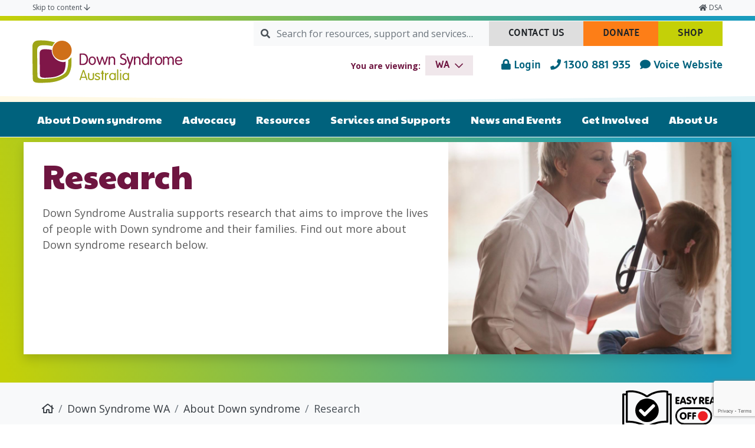

--- FILE ---
content_type: text/html; charset=UTF-8
request_url: https://www.downsyndrome.org.au/wa/about-down-syndrome/research/
body_size: 15600
content:
<!doctype html>
<html lang="en">
    <head>
            <meta charset="UTF-8" />
        		<meta name="viewport" content="width=device-width, initial-scale=1.0">

        <title>Research &#8211; Down Syndrome WA</title>
<meta name='robots' content='max-image-preview:large' />
	<style>img:is([sizes="auto" i], [sizes^="auto," i]) { contain-intrinsic-size: 3000px 1500px }</style>
	<link rel='dns-prefetch' href='//www.google.com' />
<link rel='dns-prefetch' href='//fonts.googleapis.com' />
<link rel="alternate" type="application/rss+xml" title="Down Syndrome WA &raquo; Feed" href="https://www.downsyndrome.org.au/wa/feed/" />
<link rel="alternate" type="application/rss+xml" title="Down Syndrome WA &raquo; Comments Feed" href="https://www.downsyndrome.org.au/wa/comments/feed/" />
<script type="text/javascript">
/* <![CDATA[ */
window._wpemojiSettings = {"baseUrl":"https:\/\/s.w.org\/images\/core\/emoji\/16.0.1\/72x72\/","ext":".png","svgUrl":"https:\/\/s.w.org\/images\/core\/emoji\/16.0.1\/svg\/","svgExt":".svg","source":{"concatemoji":"https:\/\/www.downsyndrome.org.au\/wa\/wp-includes\/js\/wp-emoji-release.min.js?ver=6.8.3"}};
/*! This file is auto-generated */
!function(s,n){var o,i,e;function c(e){try{var t={supportTests:e,timestamp:(new Date).valueOf()};sessionStorage.setItem(o,JSON.stringify(t))}catch(e){}}function p(e,t,n){e.clearRect(0,0,e.canvas.width,e.canvas.height),e.fillText(t,0,0);var t=new Uint32Array(e.getImageData(0,0,e.canvas.width,e.canvas.height).data),a=(e.clearRect(0,0,e.canvas.width,e.canvas.height),e.fillText(n,0,0),new Uint32Array(e.getImageData(0,0,e.canvas.width,e.canvas.height).data));return t.every(function(e,t){return e===a[t]})}function u(e,t){e.clearRect(0,0,e.canvas.width,e.canvas.height),e.fillText(t,0,0);for(var n=e.getImageData(16,16,1,1),a=0;a<n.data.length;a++)if(0!==n.data[a])return!1;return!0}function f(e,t,n,a){switch(t){case"flag":return n(e,"\ud83c\udff3\ufe0f\u200d\u26a7\ufe0f","\ud83c\udff3\ufe0f\u200b\u26a7\ufe0f")?!1:!n(e,"\ud83c\udde8\ud83c\uddf6","\ud83c\udde8\u200b\ud83c\uddf6")&&!n(e,"\ud83c\udff4\udb40\udc67\udb40\udc62\udb40\udc65\udb40\udc6e\udb40\udc67\udb40\udc7f","\ud83c\udff4\u200b\udb40\udc67\u200b\udb40\udc62\u200b\udb40\udc65\u200b\udb40\udc6e\u200b\udb40\udc67\u200b\udb40\udc7f");case"emoji":return!a(e,"\ud83e\udedf")}return!1}function g(e,t,n,a){var r="undefined"!=typeof WorkerGlobalScope&&self instanceof WorkerGlobalScope?new OffscreenCanvas(300,150):s.createElement("canvas"),o=r.getContext("2d",{willReadFrequently:!0}),i=(o.textBaseline="top",o.font="600 32px Arial",{});return e.forEach(function(e){i[e]=t(o,e,n,a)}),i}function t(e){var t=s.createElement("script");t.src=e,t.defer=!0,s.head.appendChild(t)}"undefined"!=typeof Promise&&(o="wpEmojiSettingsSupports",i=["flag","emoji"],n.supports={everything:!0,everythingExceptFlag:!0},e=new Promise(function(e){s.addEventListener("DOMContentLoaded",e,{once:!0})}),new Promise(function(t){var n=function(){try{var e=JSON.parse(sessionStorage.getItem(o));if("object"==typeof e&&"number"==typeof e.timestamp&&(new Date).valueOf()<e.timestamp+604800&&"object"==typeof e.supportTests)return e.supportTests}catch(e){}return null}();if(!n){if("undefined"!=typeof Worker&&"undefined"!=typeof OffscreenCanvas&&"undefined"!=typeof URL&&URL.createObjectURL&&"undefined"!=typeof Blob)try{var e="postMessage("+g.toString()+"("+[JSON.stringify(i),f.toString(),p.toString(),u.toString()].join(",")+"));",a=new Blob([e],{type:"text/javascript"}),r=new Worker(URL.createObjectURL(a),{name:"wpTestEmojiSupports"});return void(r.onmessage=function(e){c(n=e.data),r.terminate(),t(n)})}catch(e){}c(n=g(i,f,p,u))}t(n)}).then(function(e){for(var t in e)n.supports[t]=e[t],n.supports.everything=n.supports.everything&&n.supports[t],"flag"!==t&&(n.supports.everythingExceptFlag=n.supports.everythingExceptFlag&&n.supports[t]);n.supports.everythingExceptFlag=n.supports.everythingExceptFlag&&!n.supports.flag,n.DOMReady=!1,n.readyCallback=function(){n.DOMReady=!0}}).then(function(){return e}).then(function(){var e;n.supports.everything||(n.readyCallback(),(e=n.source||{}).concatemoji?t(e.concatemoji):e.wpemoji&&e.twemoji&&(t(e.twemoji),t(e.wpemoji)))}))}((window,document),window._wpemojiSettings);
/* ]]> */
</script>
<style id='wp-emoji-styles-inline-css' type='text/css'>

	img.wp-smiley, img.emoji {
		display: inline !important;
		border: none !important;
		box-shadow: none !important;
		height: 1em !important;
		width: 1em !important;
		margin: 0 0.07em !important;
		vertical-align: -0.1em !important;
		background: none !important;
		padding: 0 !important;
	}
</style>
<link rel='stylesheet' id='wp-block-library-css' href='https://www.downsyndrome.org.au/wa/wp-includes/css/dist/block-library/style.min.css?ver=6.8.3' type='text/css' media='all' />
<style id='wp-block-library-theme-inline-css' type='text/css'>
.wp-block-audio :where(figcaption){color:#555;font-size:13px;text-align:center}.is-dark-theme .wp-block-audio :where(figcaption){color:#ffffffa6}.wp-block-audio{margin:0 0 1em}.wp-block-code{border:1px solid #ccc;border-radius:4px;font-family:Menlo,Consolas,monaco,monospace;padding:.8em 1em}.wp-block-embed :where(figcaption){color:#555;font-size:13px;text-align:center}.is-dark-theme .wp-block-embed :where(figcaption){color:#ffffffa6}.wp-block-embed{margin:0 0 1em}.blocks-gallery-caption{color:#555;font-size:13px;text-align:center}.is-dark-theme .blocks-gallery-caption{color:#ffffffa6}:root :where(.wp-block-image figcaption){color:#555;font-size:13px;text-align:center}.is-dark-theme :root :where(.wp-block-image figcaption){color:#ffffffa6}.wp-block-image{margin:0 0 1em}.wp-block-pullquote{border-bottom:4px solid;border-top:4px solid;color:currentColor;margin-bottom:1.75em}.wp-block-pullquote cite,.wp-block-pullquote footer,.wp-block-pullquote__citation{color:currentColor;font-size:.8125em;font-style:normal;text-transform:uppercase}.wp-block-quote{border-left:.25em solid;margin:0 0 1.75em;padding-left:1em}.wp-block-quote cite,.wp-block-quote footer{color:currentColor;font-size:.8125em;font-style:normal;position:relative}.wp-block-quote:where(.has-text-align-right){border-left:none;border-right:.25em solid;padding-left:0;padding-right:1em}.wp-block-quote:where(.has-text-align-center){border:none;padding-left:0}.wp-block-quote.is-large,.wp-block-quote.is-style-large,.wp-block-quote:where(.is-style-plain){border:none}.wp-block-search .wp-block-search__label{font-weight:700}.wp-block-search__button{border:1px solid #ccc;padding:.375em .625em}:where(.wp-block-group.has-background){padding:1.25em 2.375em}.wp-block-separator.has-css-opacity{opacity:.4}.wp-block-separator{border:none;border-bottom:2px solid;margin-left:auto;margin-right:auto}.wp-block-separator.has-alpha-channel-opacity{opacity:1}.wp-block-separator:not(.is-style-wide):not(.is-style-dots){width:100px}.wp-block-separator.has-background:not(.is-style-dots){border-bottom:none;height:1px}.wp-block-separator.has-background:not(.is-style-wide):not(.is-style-dots){height:2px}.wp-block-table{margin:0 0 1em}.wp-block-table td,.wp-block-table th{word-break:normal}.wp-block-table :where(figcaption){color:#555;font-size:13px;text-align:center}.is-dark-theme .wp-block-table :where(figcaption){color:#ffffffa6}.wp-block-video :where(figcaption){color:#555;font-size:13px;text-align:center}.is-dark-theme .wp-block-video :where(figcaption){color:#ffffffa6}.wp-block-video{margin:0 0 1em}:root :where(.wp-block-template-part.has-background){margin-bottom:0;margin-top:0;padding:1.25em 2.375em}
</style>
<style id='classic-theme-styles-inline-css' type='text/css'>
/*! This file is auto-generated */
.wp-block-button__link{color:#fff;background-color:#32373c;border-radius:9999px;box-shadow:none;text-decoration:none;padding:calc(.667em + 2px) calc(1.333em + 2px);font-size:1.125em}.wp-block-file__button{background:#32373c;color:#fff;text-decoration:none}
</style>
<style id='global-styles-inline-css' type='text/css'>
:root{--wp--preset--aspect-ratio--square: 1;--wp--preset--aspect-ratio--4-3: 4/3;--wp--preset--aspect-ratio--3-4: 3/4;--wp--preset--aspect-ratio--3-2: 3/2;--wp--preset--aspect-ratio--2-3: 2/3;--wp--preset--aspect-ratio--16-9: 16/9;--wp--preset--aspect-ratio--9-16: 9/16;--wp--preset--color--black: #000000;--wp--preset--color--cyan-bluish-gray: #abb8c3;--wp--preset--color--white: #FFFFFF;--wp--preset--color--pale-pink: #f78da7;--wp--preset--color--vivid-red: #cf2e2e;--wp--preset--color--luminous-vivid-orange: #ff6900;--wp--preset--color--luminous-vivid-amber: #fcb900;--wp--preset--color--light-green-cyan: #7bdcb5;--wp--preset--color--vivid-green-cyan: #00d084;--wp--preset--color--pale-cyan-blue: #8ed1fc;--wp--preset--color--vivid-cyan-blue: #0693e3;--wp--preset--color--vivid-purple: #9b51e0;--wp--preset--color--blue: #00627D;--wp--preset--color--cyan: #1A9CBD;--wp--preset--color--maroon: #6E1540;--wp--preset--color--green: #929915;--wp--preset--color--lime: #C4D008;--wp--preset--color--gray-100: #f8f9fa;--wp--preset--color--gray-200: #e9ecef;--wp--preset--color--gray-300: #dee2e6;--wp--preset--color--gray-400: #ced4da;--wp--preset--color--gray-500: #adb5bd;--wp--preset--color--gray-600: #6c757d;--wp--preset--color--gray-700: #495057;--wp--preset--color--gray-800: #343a40;--wp--preset--color--gray-900: #212529;--wp--preset--gradient--vivid-cyan-blue-to-vivid-purple: linear-gradient(135deg,rgba(6,147,227,1) 0%,rgb(155,81,224) 100%);--wp--preset--gradient--light-green-cyan-to-vivid-green-cyan: linear-gradient(135deg,rgb(122,220,180) 0%,rgb(0,208,130) 100%);--wp--preset--gradient--luminous-vivid-amber-to-luminous-vivid-orange: linear-gradient(135deg,rgba(252,185,0,1) 0%,rgba(255,105,0,1) 100%);--wp--preset--gradient--luminous-vivid-orange-to-vivid-red: linear-gradient(135deg,rgba(255,105,0,1) 0%,rgb(207,46,46) 100%);--wp--preset--gradient--very-light-gray-to-cyan-bluish-gray: linear-gradient(135deg,rgb(238,238,238) 0%,rgb(169,184,195) 100%);--wp--preset--gradient--cool-to-warm-spectrum: linear-gradient(135deg,rgb(74,234,220) 0%,rgb(151,120,209) 20%,rgb(207,42,186) 40%,rgb(238,44,130) 60%,rgb(251,105,98) 80%,rgb(254,248,76) 100%);--wp--preset--gradient--blush-light-purple: linear-gradient(135deg,rgb(255,206,236) 0%,rgb(152,150,240) 100%);--wp--preset--gradient--blush-bordeaux: linear-gradient(135deg,rgb(254,205,165) 0%,rgb(254,45,45) 50%,rgb(107,0,62) 100%);--wp--preset--gradient--luminous-dusk: linear-gradient(135deg,rgb(255,203,112) 0%,rgb(199,81,192) 50%,rgb(65,88,208) 100%);--wp--preset--gradient--pale-ocean: linear-gradient(135deg,rgb(255,245,203) 0%,rgb(182,227,212) 50%,rgb(51,167,181) 100%);--wp--preset--gradient--electric-grass: linear-gradient(135deg,rgb(202,248,128) 0%,rgb(113,206,126) 100%);--wp--preset--gradient--midnight: linear-gradient(135deg,rgb(2,3,129) 0%,rgb(40,116,252) 100%);--wp--preset--font-size--small: 16px;--wp--preset--font-size--medium: 20px;--wp--preset--font-size--large: 22px;--wp--preset--font-size--x-large: 42px;--wp--preset--font-size--normal: 18px;--wp--preset--spacing--20: 0.44rem;--wp--preset--spacing--30: 0.67rem;--wp--preset--spacing--40: 1rem;--wp--preset--spacing--50: 1.5rem;--wp--preset--spacing--60: 2.25rem;--wp--preset--spacing--70: 3.38rem;--wp--preset--spacing--80: 5.06rem;--wp--preset--shadow--natural: 6px 6px 9px rgba(0, 0, 0, 0.2);--wp--preset--shadow--deep: 12px 12px 50px rgba(0, 0, 0, 0.4);--wp--preset--shadow--sharp: 6px 6px 0px rgba(0, 0, 0, 0.2);--wp--preset--shadow--outlined: 6px 6px 0px -3px rgba(255, 255, 255, 1), 6px 6px rgba(0, 0, 0, 1);--wp--preset--shadow--crisp: 6px 6px 0px rgba(0, 0, 0, 1);}:where(.is-layout-flex){gap: 0.5em;}:where(.is-layout-grid){gap: 0.5em;}body .is-layout-flex{display: flex;}.is-layout-flex{flex-wrap: wrap;align-items: center;}.is-layout-flex > :is(*, div){margin: 0;}body .is-layout-grid{display: grid;}.is-layout-grid > :is(*, div){margin: 0;}:where(.wp-block-columns.is-layout-flex){gap: 2em;}:where(.wp-block-columns.is-layout-grid){gap: 2em;}:where(.wp-block-post-template.is-layout-flex){gap: 1.25em;}:where(.wp-block-post-template.is-layout-grid){gap: 1.25em;}.has-black-color{color: var(--wp--preset--color--black) !important;}.has-cyan-bluish-gray-color{color: var(--wp--preset--color--cyan-bluish-gray) !important;}.has-white-color{color: var(--wp--preset--color--white) !important;}.has-pale-pink-color{color: var(--wp--preset--color--pale-pink) !important;}.has-vivid-red-color{color: var(--wp--preset--color--vivid-red) !important;}.has-luminous-vivid-orange-color{color: var(--wp--preset--color--luminous-vivid-orange) !important;}.has-luminous-vivid-amber-color{color: var(--wp--preset--color--luminous-vivid-amber) !important;}.has-light-green-cyan-color{color: var(--wp--preset--color--light-green-cyan) !important;}.has-vivid-green-cyan-color{color: var(--wp--preset--color--vivid-green-cyan) !important;}.has-pale-cyan-blue-color{color: var(--wp--preset--color--pale-cyan-blue) !important;}.has-vivid-cyan-blue-color{color: var(--wp--preset--color--vivid-cyan-blue) !important;}.has-vivid-purple-color{color: var(--wp--preset--color--vivid-purple) !important;}.has-black-background-color{background-color: var(--wp--preset--color--black) !important;}.has-cyan-bluish-gray-background-color{background-color: var(--wp--preset--color--cyan-bluish-gray) !important;}.has-white-background-color{background-color: var(--wp--preset--color--white) !important;}.has-pale-pink-background-color{background-color: var(--wp--preset--color--pale-pink) !important;}.has-vivid-red-background-color{background-color: var(--wp--preset--color--vivid-red) !important;}.has-luminous-vivid-orange-background-color{background-color: var(--wp--preset--color--luminous-vivid-orange) !important;}.has-luminous-vivid-amber-background-color{background-color: var(--wp--preset--color--luminous-vivid-amber) !important;}.has-light-green-cyan-background-color{background-color: var(--wp--preset--color--light-green-cyan) !important;}.has-vivid-green-cyan-background-color{background-color: var(--wp--preset--color--vivid-green-cyan) !important;}.has-pale-cyan-blue-background-color{background-color: var(--wp--preset--color--pale-cyan-blue) !important;}.has-vivid-cyan-blue-background-color{background-color: var(--wp--preset--color--vivid-cyan-blue) !important;}.has-vivid-purple-background-color{background-color: var(--wp--preset--color--vivid-purple) !important;}.has-black-border-color{border-color: var(--wp--preset--color--black) !important;}.has-cyan-bluish-gray-border-color{border-color: var(--wp--preset--color--cyan-bluish-gray) !important;}.has-white-border-color{border-color: var(--wp--preset--color--white) !important;}.has-pale-pink-border-color{border-color: var(--wp--preset--color--pale-pink) !important;}.has-vivid-red-border-color{border-color: var(--wp--preset--color--vivid-red) !important;}.has-luminous-vivid-orange-border-color{border-color: var(--wp--preset--color--luminous-vivid-orange) !important;}.has-luminous-vivid-amber-border-color{border-color: var(--wp--preset--color--luminous-vivid-amber) !important;}.has-light-green-cyan-border-color{border-color: var(--wp--preset--color--light-green-cyan) !important;}.has-vivid-green-cyan-border-color{border-color: var(--wp--preset--color--vivid-green-cyan) !important;}.has-pale-cyan-blue-border-color{border-color: var(--wp--preset--color--pale-cyan-blue) !important;}.has-vivid-cyan-blue-border-color{border-color: var(--wp--preset--color--vivid-cyan-blue) !important;}.has-vivid-purple-border-color{border-color: var(--wp--preset--color--vivid-purple) !important;}.has-vivid-cyan-blue-to-vivid-purple-gradient-background{background: var(--wp--preset--gradient--vivid-cyan-blue-to-vivid-purple) !important;}.has-light-green-cyan-to-vivid-green-cyan-gradient-background{background: var(--wp--preset--gradient--light-green-cyan-to-vivid-green-cyan) !important;}.has-luminous-vivid-amber-to-luminous-vivid-orange-gradient-background{background: var(--wp--preset--gradient--luminous-vivid-amber-to-luminous-vivid-orange) !important;}.has-luminous-vivid-orange-to-vivid-red-gradient-background{background: var(--wp--preset--gradient--luminous-vivid-orange-to-vivid-red) !important;}.has-very-light-gray-to-cyan-bluish-gray-gradient-background{background: var(--wp--preset--gradient--very-light-gray-to-cyan-bluish-gray) !important;}.has-cool-to-warm-spectrum-gradient-background{background: var(--wp--preset--gradient--cool-to-warm-spectrum) !important;}.has-blush-light-purple-gradient-background{background: var(--wp--preset--gradient--blush-light-purple) !important;}.has-blush-bordeaux-gradient-background{background: var(--wp--preset--gradient--blush-bordeaux) !important;}.has-luminous-dusk-gradient-background{background: var(--wp--preset--gradient--luminous-dusk) !important;}.has-pale-ocean-gradient-background{background: var(--wp--preset--gradient--pale-ocean) !important;}.has-electric-grass-gradient-background{background: var(--wp--preset--gradient--electric-grass) !important;}.has-midnight-gradient-background{background: var(--wp--preset--gradient--midnight) !important;}.has-small-font-size{font-size: var(--wp--preset--font-size--small) !important;}.has-medium-font-size{font-size: var(--wp--preset--font-size--medium) !important;}.has-large-font-size{font-size: var(--wp--preset--font-size--large) !important;}.has-x-large-font-size{font-size: var(--wp--preset--font-size--x-large) !important;}
:where(.wp-block-post-template.is-layout-flex){gap: 1.25em;}:where(.wp-block-post-template.is-layout-grid){gap: 1.25em;}
:where(.wp-block-columns.is-layout-flex){gap: 2em;}:where(.wp-block-columns.is-layout-grid){gap: 2em;}
:root :where(.wp-block-pullquote){font-size: 1.5em;line-height: 1.6;}
</style>
<link rel='stylesheet' id='cff-css' href='https://www.downsyndrome.org.au/wa/wp-content/plugins/custom-facebook-feed-pro/assets/css/cff-style.min.css?ver=4.7.3' type='text/css' media='all' />
<link rel='stylesheet' id='firefly/app.css-css' href='https://www.downsyndrome.org.au/wa/wp-content/themes/downsyndromeau2020/assets/css/app.css?ver=1.0' type='text/css' media='all' />
<link rel='stylesheet' id='firefly/state.css-css' href='https://www.downsyndrome.org.au/wa/wp-content/themes/downsyndromeau-state2020/assets/css/state.css' type='text/css' media='all' />
<link rel='stylesheet' id='firefly/googlefonts-css' href='https://fonts.googleapis.com/css?family=Open+Sans%3A400%2C500%2C700%7CPaytone+One&#038;display=swap&#038;ver=1.0' type='text/css' media='all' />
<link rel='stylesheet' id='firefly/fontawesome-all.min.css-css' href='https://www.downsyndrome.org.au/wa/wp-content/themes/downsyndromeau2020/assets/css/fontawesome-all.min.css?ver=1.0' type='text/css' media='all' />
<style id='generateblocks-inline-css' type='text/css'>
:root{--gb-container-width:1100px;}.gb-container .wp-block-image img{vertical-align:middle;}.gb-grid-wrapper .wp-block-image{margin-bottom:0;}.gb-highlight{background:none;}.gb-shape{line-height:0;}
</style>
<script type="text/javascript" src="https://www.downsyndrome.org.au/wa/wp-includes/js/jquery/jquery.min.js?ver=3.7.1" id="jquery-core-js"></script>
<script type="text/javascript" src="https://www.downsyndrome.org.au/wa/wp-includes/js/jquery/jquery-migrate.min.js?ver=3.4.1" id="jquery-migrate-js"></script>
<link rel="https://api.w.org/" href="https://www.downsyndrome.org.au/wa/wp-json/" /><link rel="alternate" title="JSON" type="application/json" href="https://www.downsyndrome.org.au/wa/wp-json/wp/v2/pages/1783" /><link rel="EditURI" type="application/rsd+xml" title="RSD" href="https://www.downsyndrome.org.au/wa/xmlrpc.php?rsd" />
<meta name="generator" content="WordPress 6.8.3" />
<link rel="canonical" href="https://www.downsyndrome.org.au/wa/about-down-syndrome/research/" />
<link rel='shortlink' href='https://www.downsyndrome.org.au/wa/?p=1783' />
<link rel="alternate" title="oEmbed (JSON)" type="application/json+oembed" href="https://www.downsyndrome.org.au/wa/wp-json/oembed/1.0/embed?url=https%3A%2F%2Fwww.downsyndrome.org.au%2Fwa%2Fabout-down-syndrome%2Fresearch%2F" />
<link rel="alternate" title="oEmbed (XML)" type="text/xml+oembed" href="https://www.downsyndrome.org.au/wa/wp-json/oembed/1.0/embed?url=https%3A%2F%2Fwww.downsyndrome.org.au%2Fwa%2Fabout-down-syndrome%2Fresearch%2F&#038;format=xml" />
<meta property="og:title" content="Research"><meta property="og:url" content="https://www.downsyndrome.org.au/wa/about-down-syndrome/research/"><meta property="og:type" content="website"><meta property="og:description" content=""><meta property="og:image" content="https://www.downsyndrome.org.au/wa/wp-content/uploads/sites/11/2023/06/Research-1024x768.jpg"><meta property="og:image:width" content="1024"><meta property="og:image:height" content="768"><!-- Custom Facebook Feed JS vars -->
<script type="text/javascript">
var cffsiteurl = "https://www.downsyndrome.org.au/wa/wp-content/plugins";
var cffajaxurl = "https://www.downsyndrome.org.au/wa/wp-admin/admin-ajax.php";


var cfflinkhashtags = "false";
</script>

			<!-- Google Tag Manager --><script>(function(w,d,s,l,i){w[l]=w[l]||[];w[l].push(
			{'gtm.start':new Date().getTime(),event:'gtm.js'}
			);var f=d.getElementsByTagName(s)[0],j=d.createElement(s),dl=l!='dataLayer'?'&l='+l:'';j.async=true;j.src='https://www.googletagmanager.com/gtm.js?id='+i+dl;f.parentNode.insertBefore(j,f);})(window,document,'script','dataLayer', 'GTM-TVK3JR2');</script><!-- End Google Tag Manager -->

				<style type="text/css" id="wp-custom-css">
			

/* Custom Facebook Feed */
#cff .cff-posts-wrap, #cff .cff-masonry-posts {
    display: flex;
    flex-direction: row;
}
#cff.cff-masonry .cff-item, #cff.cff-masonry .cff-likebox {
display:flex;
flex-direction:column;
}

#cff .cff-photo img,
#cff .cff-poster {
    object-fit: cover;
    height: 200px;
}

.cff-more, .cff-less {
    text-decoration: underline !important;
}

.cff-item > .cff-post-text-link {
    display: none;
}

/* Custom Facebook Feed - End */		</style>
		
                </head>
    <body class="wp-singular page-template-default page page-id-1783 page-child parent-pageid-1773 wp-embed-responsive wp-theme-downsyndromeau2020 wp-child-theme-downsyndromeau-state2020" data-template="base.twig">

        <div id="app">

                            

<header class="site-header headroom">
		<div class="skip-bar">
		<div class="container">
				<div class="row">
					<div class="col-12 d-flex justify-content-between">
						<a href="#main">Skip to content <span class="far fa-arrow-down"></span></a>
						<a href="tel:1300881935" class="phone-link"><span class="fas fa-phone"></span> 1300 881 935</a>
						<a href="/" class="home-link d-none d-lg-block"><span class="fas fa-home"></span> DSA</a>
					</div>
				</div>
		</div>
	</div>


	<div class="decoration"></div>



	<div class="masthead">
		<div class="container">
			<div class="row">
				<div class="col-12 col-lg-3 d-flex">
					<a class="navbar-brand" href="/">
            <img class="navbar-brand-image" src="https://www.downsyndrome.org.au/wa/wp-content/themes/downsyndromeau2020/assets/images/dsa-colour.svg" alt="Down Syndrome WA logo">
        <span class="sr-only">Down Syndrome WA</span>
</a>
											<button class="ml-auto hamburger hamburger--collapse d-lg-none ml-auto" type="button" data-toggle="collapse" data-target="#primaryNavigation" aria-controls="primaryNavigation" aria-expanded="false" aria-label="Toggle navigation">
    <span class="hamburger-box">
        <span class="hamburger-inner"></span>
    </span>
</button>									</div>

				<!-- site switcher (mobile)	-->
				<div class="d-flex p-4 d-lg-none w-100">
					<div class="dropdown mr-lg-12 ml-lg-auto site-switcher">
	<span class="site-switcher-label d-none d-lg-block">
		You are viewing:
	</span>
	<button class="btn dropdown-toggle site-switcher-current" type="button" id="dropdownMenuButton" data-toggle="dropdown" aria-haspopup="true" aria-expanded="false">
							
		wa
	</button>
	<div class="dropdown-menu site-switcher-dropdown" aria-labelledby="dropdownMenuButton">
					
			<a class="dropdown-item" href="/">national</a>
					
			<a class="dropdown-item" href="/national/">dsa</a>
					
			<a class="dropdown-item" href="/act/">act</a>
					
			<a class="dropdown-item" href="/nsw/">nsw</a>
					
			<a class="dropdown-item" href="/nt/">nt</a>
					
			<a class="dropdown-item" href="/qld/">qld</a>
					
			<a class="dropdown-item" href="/sa/">sa</a>
					
			<a class="dropdown-item" href="/tas/">tas</a>
					
			<a class="dropdown-item" href="/vic/">vic</a>
					
			<a class="dropdown-item" href="/wa/">wa</a>
			</div>
</div>
				</div>

				<div class="col-lg-9 d-none d-lg-block">
					<div class="d-flex flex-row justify-content-end flex-wrap">
						
							<form role="search" method="get" class="search-form form" action="https://www.downsyndrome.org.au/wa/" aria-label="desktop search form">
		<label for="utility-search-desktop">
			<span class="sr-only">Search for:</span>
		</label>

				<div class="input-group ">
			<div class="input-group-prepend">
				<span class="input-group-text"><span class="fa fa-search"></span></span>
			</div>
			<input id="utility-search-desktop" type="search" class="form-control" placeholder="Search for resources, support and services…" value="" name="s" title="Search for:" />
		</div>

		<button class="btn btn-primary sr-only">Search</button>
	</form>


																	<div class="content-info-links btn-group " role="group" aria-label="Utility Menu Button Links">
							<a class="btn btn-light " href="https://www.downsyndrome.org.au/about-us/contact-us/" target="">Contact Us <span class="sr-only">(current)</span></a>
							<a class="btn btn-tertiary " href="https://www.downsyndrome.org.au/get-involved/donate/" target="">Donate <span class="sr-only">(current)</span></a>
							<a class="btn btn-secondary " href="https://www.downsyndrome.org.au/shop" target="">Shop <span class="sr-only">(current)</span></a>
					</div>
	
					</div>

										<div class="text-right mt-4 d-flex align-items-center">
						<div class="dropdown mr-lg-12 ml-lg-auto site-switcher">
	<span class="site-switcher-label d-none d-lg-block">
		You are viewing:
	</span>
	<button class="btn dropdown-toggle site-switcher-current" type="button" id="dropdownMenuButton" data-toggle="dropdown" aria-haspopup="true" aria-expanded="false">
							
		wa
	</button>
	<div class="dropdown-menu site-switcher-dropdown" aria-labelledby="dropdownMenuButton">
					
			<a class="dropdown-item" href="/">national</a>
					
			<a class="dropdown-item" href="/national/">dsa</a>
					
			<a class="dropdown-item" href="/act/">act</a>
					
			<a class="dropdown-item" href="/nsw/">nsw</a>
					
			<a class="dropdown-item" href="/nt/">nt</a>
					
			<a class="dropdown-item" href="/qld/">qld</a>
					
			<a class="dropdown-item" href="/sa/">sa</a>
					
			<a class="dropdown-item" href="/tas/">tas</a>
					
			<a class="dropdown-item" href="/vic/">vic</a>
					
			<a class="dropdown-item" href="/wa/">wa</a>
			</div>
</div>

						<a href="/login-to-your-account/" class="utility-contact-link mr-4">
							<span class="fas fa-lock"></span> Login
						</a>
						<a href="tel:1300881935" class="utility-contact-link mr-4">
							<span class="fas fa-phone"></span> 1300 881 935
						</a>
						<a href="/voice/" class="utility-contact-link">
							<span class="fas fa-comment"></span> Voice Website
						</a>
					</div>

				</div>
			</div>
		</div>
	</div>

    <nav class="navbar navbar-expand-lg" aria-label="primary navigation">
        <div class="container">
                            <div class="collapse navbar-collapse" id="primaryNavigation">
                    <ul class="navbar-nav">
                                                    
            <li class="nav-item d-lg-none mobile-login-link">
        <a class="nav-link " href="/login-to-your-account/">
            <span class="fal fa-lock mr-2"></span>
            <span>Login</span>
        </a>
    </li>
    
                
    <li class="nav-item menu-item menu-item-type-post_type menu-item-object-page current-page-ancestor current-menu-parent current-page-parent current_page_parent menu-item-1851 menu-item-has-children dropdown">
            
    <a class="nav-link dropdown-toggle " href="https://www.downsyndrome.org.au/wa/about-down-syndrome/" target="" id="dropdown-1851" data-toggle="dropdown" aria-haspopup="true" aria-expanded="false">
        <span>About Down syndrome</span>
            </a>


                        
    <div class="dropdown-menu" aria-labelledby="dropdown-1851">

                <div class="d-lg-flex">             <div class="menu-items">
                					<div class="dropdown-item menu-item menu-item-type-post_type menu-item-object-page current-page-ancestor current-menu-parent current-page-parent current_page_parent menu-item-1852 menu-item-has-children">
						<a class="dropdown-item-link" href="https://www.downsyndrome.org.au/wa/about-down-syndrome/" target="">
							<span>About Down syndrome</span>
													</a>

											</div>
                					<div class="dropdown-item menu-item menu-item-type-post_type menu-item-object-page menu-item--21">
						<a class="dropdown-item-link" href="https://www.downsyndrome.org.au/about-down-syndrome/our-stories/#new_tab" target="_blank">
							<span>Our Stories</span>
													</a>

											</div>
                					<div class="dropdown-item menu-item menu-item-type-post_type menu-item-object-page menu-item--22">
						<a class="dropdown-item-link" href="https://www.downsyndrome.org.au/wa/about-down-syndrome/what-is-down-syndrome/" target="">
							<span>What is Down syndrome?</span>
													</a>

											</div>
                					<div class="dropdown-item menu-item menu-item-type-post_type menu-item-object-page menu-item--23">
						<a class="dropdown-item-link" href="https://www.downsyndrome.org.au/wa/about-down-syndrome/how-to-talk-about-down-syndrome/" target="">
							<span>How to talk about Down syndrome</span>
													</a>

											</div>
                					<div class="dropdown-item menu-item menu-item-type-post_type menu-item-object-page menu-item--24">
						<a class="dropdown-item-link" href="https://www.downsyndrome.org.au/wa/about-down-syndrome/faqs/" target="">
							<span>FAQs</span>
													</a>

											</div>
                					<div class="dropdown-item menu-item menu-item-type-post_type menu-item-object-page current-menu-item page_item page-item-1783 current_page_item menu-item--25">
						<a class="dropdown-item-link" href="https://www.downsyndrome.org.au/wa/about-down-syndrome/research/" target="">
							<span>Research</span>
															<span class="sr-only">(current)</span>
													</a>

											</div>
                					<div class="dropdown-item menu-item menu-item-type-post_type menu-item-object-page menu-item--26 menu-item-has-children">
						<a class="dropdown-item-link" href="https://www.downsyndrome.org.au/wa/about-down-syndrome/statistics/" target="">
							<span>Statistics</span>
													</a>

											</div>
                					<div class="dropdown-item menu-item menu-item-type-post_type menu-item-object-page menu-item--34">
						<a class="dropdown-item-link" href="https://www.downsyndrome.org.au/wa/about-down-syndrome/information-for-students/" target="">
							<span>Information for Students</span>
													</a>

											</div>
                            </div>

			            <div class="federation d-none d-lg-block">
                <div>
                    	
    <ul class="nav federation-nav">
        
            <li class="federation-nav-item">
                <span class="far fa-arrow-right text-secondary mr-4"></span>
                <a class="federation-nav-link" href="/">NATIONAL</a>
            </li>

        
            <li class="federation-nav-item">
                <span class="far fa-arrow-right text-secondary mr-4"></span>
                <a class="federation-nav-link" href="/national/">DSA</a>
            </li>

        
            <li class="federation-nav-item">
                <span class="far fa-arrow-right text-secondary mr-4"></span>
                <a class="federation-nav-link" href="/act/">ACT</a>
            </li>

        
            <li class="federation-nav-item">
                <span class="far fa-arrow-right text-secondary mr-4"></span>
                <a class="federation-nav-link" href="/nsw/">NSW</a>
            </li>

        
            <li class="federation-nav-item">
                <span class="far fa-arrow-right text-secondary mr-4"></span>
                <a class="federation-nav-link" href="/nt/">NT</a>
            </li>

        
            <li class="federation-nav-item">
                <span class="far fa-arrow-right text-secondary mr-4"></span>
                <a class="federation-nav-link" href="/qld/">QLD</a>
            </li>

        
            <li class="federation-nav-item">
                <span class="far fa-arrow-right text-secondary mr-4"></span>
                <a class="federation-nav-link" href="/sa/">SA</a>
            </li>

        
            <li class="federation-nav-item">
                <span class="far fa-arrow-right text-secondary mr-4"></span>
                <a class="federation-nav-link" href="/tas/">TAS</a>
            </li>

        
            <li class="federation-nav-item">
                <span class="far fa-arrow-right text-secondary mr-4"></span>
                <a class="federation-nav-link" href="/vic/">VIC</a>
            </li>

        
            <li class="federation-nav-item">
                <span class="far fa-arrow-right text-secondary mr-4"></span>
                <a class="federation-nav-link" href="/wa/">WA</a>
            </li>

        	</ul>

				</div>
            </div>
			        </div>
    </div>

            </li>

                
    <li class="nav-item menu-item menu-item-type-post_type menu-item-object-page menu-item-1878 menu-item-has-children dropdown">
            
    <a class="nav-link dropdown-toggle " href="https://www.downsyndrome.org.au/wa/advocacy/" target="" id="dropdown-1878" data-toggle="dropdown" aria-haspopup="true" aria-expanded="false">
        <span>Advocacy</span>
            </a>


                        
    <div class="dropdown-menu" aria-labelledby="dropdown-1878">

                <div class="d-lg-flex">             <div class="menu-items">
                					<div class="dropdown-item menu-item menu-item-type-post_type menu-item-object-page menu-item--49">
						<a class="dropdown-item-link" href="https://www.downsyndrome.org.au/wa/advocacy/wa-advocacy/" target="">
							<span>WA Advocacy</span>
													</a>

											</div>
                					<div class="dropdown-item menu-item menu-item-type-post_type menu-item-object-page menu-item--50">
						<a class="dropdown-item-link" href="https://www.downsyndrome.org.au/wa/advocacy/wa-self-advocates/" target="">
							<span>WA Self Advocates</span>
													</a>

											</div>
                					<div class="dropdown-item menu-item menu-item-type-post_type menu-item-object-page menu-item--51">
						<a class="dropdown-item-link" href="https://www.downsyndrome.org.au/wa/advocacy/position-statements/" target="">
							<span>Position Statements</span>
													</a>

											</div>
                					<div class="dropdown-item menu-item menu-item-type-post_type menu-item-object-page menu-item--52 menu-item-has-children">
						<a class="dropdown-item-link" href="https://www.downsyndrome.org.au/wa/advocacy/submissions/" target="">
							<span>Submissions</span>
													</a>

											</div>
                					<div class="dropdown-item menu-item menu-item-type-post_type menu-item-object-page menu-item--60">
						<a class="dropdown-item-link" href="https://www.downsyndrome.org.au/wa/advocacy/national-advocacy/" target="">
							<span>National Advocacy</span>
													</a>

											</div>
                            </div>

			            <div class="federation d-none d-lg-block">
                <div>
                    	
    <ul class="nav federation-nav">
        
            <li class="federation-nav-item">
                <span class="far fa-arrow-right text-secondary mr-4"></span>
                <a class="federation-nav-link" href="/">NATIONAL</a>
            </li>

        
            <li class="federation-nav-item">
                <span class="far fa-arrow-right text-secondary mr-4"></span>
                <a class="federation-nav-link" href="/national/">DSA</a>
            </li>

        
            <li class="federation-nav-item">
                <span class="far fa-arrow-right text-secondary mr-4"></span>
                <a class="federation-nav-link" href="/act/">ACT</a>
            </li>

        
            <li class="federation-nav-item">
                <span class="far fa-arrow-right text-secondary mr-4"></span>
                <a class="federation-nav-link" href="/nsw/">NSW</a>
            </li>

        
            <li class="federation-nav-item">
                <span class="far fa-arrow-right text-secondary mr-4"></span>
                <a class="federation-nav-link" href="/nt/">NT</a>
            </li>

        
            <li class="federation-nav-item">
                <span class="far fa-arrow-right text-secondary mr-4"></span>
                <a class="federation-nav-link" href="/qld/">QLD</a>
            </li>

        
            <li class="federation-nav-item">
                <span class="far fa-arrow-right text-secondary mr-4"></span>
                <a class="federation-nav-link" href="/sa/">SA</a>
            </li>

        
            <li class="federation-nav-item">
                <span class="far fa-arrow-right text-secondary mr-4"></span>
                <a class="federation-nav-link" href="/tas/">TAS</a>
            </li>

        
            <li class="federation-nav-item">
                <span class="far fa-arrow-right text-secondary mr-4"></span>
                <a class="federation-nav-link" href="/vic/">VIC</a>
            </li>

        
            <li class="federation-nav-item">
                <span class="far fa-arrow-right text-secondary mr-4"></span>
                <a class="federation-nav-link" href="/wa/">WA</a>
            </li>

        	</ul>

				</div>
            </div>
			        </div>
    </div>

            </li>

                
    <li class="nav-item menu-item menu-item-type-post_type menu-item-object-page menu-item-1917 menu-item-has-children dropdown">
            
    <a class="nav-link dropdown-toggle " href="https://www.downsyndrome.org.au/wa/resources/" target="" id="dropdown-1917" data-toggle="dropdown" aria-haspopup="true" aria-expanded="false">
        <span>Resources</span>
            </a>


                        
    <div class="dropdown-menu" aria-labelledby="dropdown-1917">

                <div class="d-lg-flex">             <div class="menu-items">
                					<div class="dropdown-item menu-item menu-item-type-post_type menu-item-object-page menu-item--61 menu-item-has-children">
						<a class="dropdown-item-link" href="https://www.downsyndrome.org.au/wa/resources/resource-downloads/" target="">
							<span>WA Resources</span>
													</a>

											</div>
                					<div class="dropdown-item menu-item menu-item-type-post_type menu-item-object-page menu-item--70">
						<a class="dropdown-item-link" href="https://www.downsyndrome.org.au/wa/resources/resource-hub/" target="">
							<span>Resource Hub</span>
													</a>

											</div>
                					<div class="dropdown-item menu-item menu-item-type-post_type menu-item-object-page menu-item--71 menu-item-has-children">
						<a class="dropdown-item-link" href="https://www.downsyndrome.org.au/wa/resources/life-stages/" target="">
							<span>Life Stages</span>
													</a>

											</div>
                					<div class="dropdown-item menu-item menu-item-type-post_type menu-item-object-page menu-item--78">
						<a class="dropdown-item-link" href="https://www.downsyndrome.org.au/wa/resources/apps/" target="">
							<span>Apps</span>
													</a>

											</div>
                					<div class="dropdown-item menu-item menu-item-type-post_type menu-item-object-page menu-item--79">
						<a class="dropdown-item-link" href="https://www.downsyndrome.org.au/wa/resources/covid-19/" target="">
							<span>COVID-19</span>
													</a>

											</div>
                					<div class="dropdown-item menu-item menu-item-type-post_type menu-item-object-page menu-item--80">
						<a class="dropdown-item-link" href="https://www.downsyndrome.org.au/wa/resources/ndis/" target="">
							<span>NDIS</span>
													</a>

											</div>
                					<div class="dropdown-item menu-item menu-item-type-post_type menu-item-object-page menu-item--81 menu-item-has-children">
						<a class="dropdown-item-link" href="https://www.downsyndrome.org.au/wa/resources/health/" target="">
							<span>Health</span>
													</a>

											</div>
                					<div class="dropdown-item menu-item menu-item-type-post_type menu-item-object-page menu-item--86">
						<a class="dropdown-item-link" href="https://www.downsyndrome.org.au/wa/resources/education/" target="">
							<span>Education</span>
													</a>

											</div>
                					<div class="dropdown-item menu-item menu-item-type-post_type menu-item-object-page menu-item--87">
						<a class="dropdown-item-link" href="https://www.downsyndrome.org.au/wa/resources/employment/" target="">
							<span>Employment</span>
													</a>

											</div>
                            </div>

			            <div class="federation d-none d-lg-block">
                <div>
                    	
    <ul class="nav federation-nav">
        
            <li class="federation-nav-item">
                <span class="far fa-arrow-right text-secondary mr-4"></span>
                <a class="federation-nav-link" href="/">NATIONAL</a>
            </li>

        
            <li class="federation-nav-item">
                <span class="far fa-arrow-right text-secondary mr-4"></span>
                <a class="federation-nav-link" href="/national/">DSA</a>
            </li>

        
            <li class="federation-nav-item">
                <span class="far fa-arrow-right text-secondary mr-4"></span>
                <a class="federation-nav-link" href="/act/">ACT</a>
            </li>

        
            <li class="federation-nav-item">
                <span class="far fa-arrow-right text-secondary mr-4"></span>
                <a class="federation-nav-link" href="/nsw/">NSW</a>
            </li>

        
            <li class="federation-nav-item">
                <span class="far fa-arrow-right text-secondary mr-4"></span>
                <a class="federation-nav-link" href="/nt/">NT</a>
            </li>

        
            <li class="federation-nav-item">
                <span class="far fa-arrow-right text-secondary mr-4"></span>
                <a class="federation-nav-link" href="/qld/">QLD</a>
            </li>

        
            <li class="federation-nav-item">
                <span class="far fa-arrow-right text-secondary mr-4"></span>
                <a class="federation-nav-link" href="/sa/">SA</a>
            </li>

        
            <li class="federation-nav-item">
                <span class="far fa-arrow-right text-secondary mr-4"></span>
                <a class="federation-nav-link" href="/tas/">TAS</a>
            </li>

        
            <li class="federation-nav-item">
                <span class="far fa-arrow-right text-secondary mr-4"></span>
                <a class="federation-nav-link" href="/vic/">VIC</a>
            </li>

        
            <li class="federation-nav-item">
                <span class="far fa-arrow-right text-secondary mr-4"></span>
                <a class="federation-nav-link" href="/wa/">WA</a>
            </li>

        	</ul>

				</div>
            </div>
			        </div>
    </div>

            </li>

                
    <li class="nav-item menu-item menu-item-type-post_type menu-item-object-page menu-item-29 menu-item-has-children dropdown">
            
    <a class="nav-link dropdown-toggle " href="https://www.downsyndrome.org.au/wa/services-and-supports/" target="" id="dropdown-29" data-toggle="dropdown" aria-haspopup="true" aria-expanded="false">
        <span>Services and Supports</span>
            </a>


                        
    <div class="dropdown-menu" aria-labelledby="dropdown-29">

                <div class="d-lg-flex">             <div class="menu-items">
                					<div class="dropdown-item menu-item menu-item-type-post_type menu-item-object-page menu-item-234">
						<a class="dropdown-item-link" href="https://www.downsyndrome.org.au/wa/services-and-supports/" target="">
							<span>Services and Supports</span>
													</a>

											</div>
                					<div class="dropdown-item menu-item menu-item-type-post_type menu-item-object-page menu-item-2122">
						<a class="dropdown-item-link" href="https://www.downsyndrome.org.au/wa/services-and-supports/migration/" target="">
							<span>Migration</span>
													</a>

											</div>
                            </div>

			            <div class="federation d-none d-lg-block">
                <div>
                    	
    <ul class="nav federation-nav">
        
            <li class="federation-nav-item">
                <span class="far fa-arrow-right text-secondary mr-4"></span>
                <a class="federation-nav-link" href="/">NATIONAL</a>
            </li>

        
            <li class="federation-nav-item">
                <span class="far fa-arrow-right text-secondary mr-4"></span>
                <a class="federation-nav-link" href="/national/">DSA</a>
            </li>

        
            <li class="federation-nav-item">
                <span class="far fa-arrow-right text-secondary mr-4"></span>
                <a class="federation-nav-link" href="/act/">ACT</a>
            </li>

        
            <li class="federation-nav-item">
                <span class="far fa-arrow-right text-secondary mr-4"></span>
                <a class="federation-nav-link" href="/nsw/">NSW</a>
            </li>

        
            <li class="federation-nav-item">
                <span class="far fa-arrow-right text-secondary mr-4"></span>
                <a class="federation-nav-link" href="/nt/">NT</a>
            </li>

        
            <li class="federation-nav-item">
                <span class="far fa-arrow-right text-secondary mr-4"></span>
                <a class="federation-nav-link" href="/qld/">QLD</a>
            </li>

        
            <li class="federation-nav-item">
                <span class="far fa-arrow-right text-secondary mr-4"></span>
                <a class="federation-nav-link" href="/sa/">SA</a>
            </li>

        
            <li class="federation-nav-item">
                <span class="far fa-arrow-right text-secondary mr-4"></span>
                <a class="federation-nav-link" href="/tas/">TAS</a>
            </li>

        
            <li class="federation-nav-item">
                <span class="far fa-arrow-right text-secondary mr-4"></span>
                <a class="federation-nav-link" href="/vic/">VIC</a>
            </li>

        
            <li class="federation-nav-item">
                <span class="far fa-arrow-right text-secondary mr-4"></span>
                <a class="federation-nav-link" href="/wa/">WA</a>
            </li>

        	</ul>

				</div>
            </div>
			        </div>
    </div>

            </li>

                
    <li class="nav-item menu-item menu-item-type-post_type menu-item-object-page menu-item-111 menu-item-has-children dropdown">
            
    <a class="nav-link dropdown-toggle " href="/wa/#news" target="" id="dropdown-111" data-toggle="dropdown" aria-haspopup="true" aria-expanded="false">
        <span>News and Events</span>
            </a>


                        
    <div class="dropdown-menu" aria-labelledby="dropdown-111">

                <div class="d-lg-flex">             <div class="menu-items">
                					<div class="dropdown-item menu-item menu-item-type-post_type menu-item-object-page menu-item--88">
						<a class="dropdown-item-link" href="https://www.downsyndrome.org.au/wa/news-and-events/down-syndrome-wa-newsletters/" target="">
							<span>DSWA Newsletters</span>
													</a>

											</div>
                					<div class="dropdown-item menu-item menu-item-type-post_type menu-item-object-page menu-item--89">
						<a class="dropdown-item-link" href="https://www.downsyndrome.org.au/wa/news-and-events/events/" target="">
							<span>DSWA Events</span>
													</a>

											</div>
                					<div class="dropdown-item menu-item menu-item-type-post_type menu-item-object-page menu-item--90">
						<a class="dropdown-item-link" href="https://www.downsyndrome.org.au/wa/news-and-events/news/" target="">
							<span>DSWA News</span>
													</a>

											</div>
                					<div class="dropdown-item menu-item menu-item-type-post_type menu-item-object-page menu-item--91">
						<a class="dropdown-item-link" href="https://www.downsyndrome.org.au/wa/news-and-events/national-events/" target="">
							<span>National Events</span>
													</a>

											</div>
                					<div class="dropdown-item menu-item menu-item-type-post_type menu-item-object-page menu-item--92">
						<a class="dropdown-item-link" href="https://www.downsyndrome.org.au/wa/news-and-events/media/" target="">
							<span>Media</span>
													</a>

											</div>
                					<div class="dropdown-item menu-item menu-item-type-post_type menu-item-object-page menu-item--93">
						<a class="dropdown-item-link" href="https://www.downsyndrome.org.au/wa/news-and-events/voice-journal/" target="">
							<span>Voice Journal</span>
													</a>

											</div>
                            </div>

			            <div class="federation d-none d-lg-block">
                <div>
                    	
    <ul class="nav federation-nav">
        
            <li class="federation-nav-item">
                <span class="far fa-arrow-right text-secondary mr-4"></span>
                <a class="federation-nav-link" href="/">NATIONAL</a>
            </li>

        
            <li class="federation-nav-item">
                <span class="far fa-arrow-right text-secondary mr-4"></span>
                <a class="federation-nav-link" href="/national/">DSA</a>
            </li>

        
            <li class="federation-nav-item">
                <span class="far fa-arrow-right text-secondary mr-4"></span>
                <a class="federation-nav-link" href="/act/">ACT</a>
            </li>

        
            <li class="federation-nav-item">
                <span class="far fa-arrow-right text-secondary mr-4"></span>
                <a class="federation-nav-link" href="/nsw/">NSW</a>
            </li>

        
            <li class="federation-nav-item">
                <span class="far fa-arrow-right text-secondary mr-4"></span>
                <a class="federation-nav-link" href="/nt/">NT</a>
            </li>

        
            <li class="federation-nav-item">
                <span class="far fa-arrow-right text-secondary mr-4"></span>
                <a class="federation-nav-link" href="/qld/">QLD</a>
            </li>

        
            <li class="federation-nav-item">
                <span class="far fa-arrow-right text-secondary mr-4"></span>
                <a class="federation-nav-link" href="/sa/">SA</a>
            </li>

        
            <li class="federation-nav-item">
                <span class="far fa-arrow-right text-secondary mr-4"></span>
                <a class="federation-nav-link" href="/tas/">TAS</a>
            </li>

        
            <li class="federation-nav-item">
                <span class="far fa-arrow-right text-secondary mr-4"></span>
                <a class="federation-nav-link" href="/vic/">VIC</a>
            </li>

        
            <li class="federation-nav-item">
                <span class="far fa-arrow-right text-secondary mr-4"></span>
                <a class="federation-nav-link" href="/wa/">WA</a>
            </li>

        	</ul>

				</div>
            </div>
			        </div>
    </div>

            </li>

                
    <li class="nav-item menu-item menu-item-type-post_type menu-item-object-page menu-item-27 menu-item-has-children dropdown">
            
    <a class="nav-link dropdown-toggle " href="https://www.downsyndrome.org.au/wa/get-involved/" target="" id="dropdown-27" data-toggle="dropdown" aria-haspopup="true" aria-expanded="false">
        <span>Get Involved</span>
            </a>


                        
    <div class="dropdown-menu" aria-labelledby="dropdown-27">

                <div class="d-lg-flex">             <div class="menu-items">
                					<div class="dropdown-item menu-item menu-item-type-post_type menu-item-object-page menu-item-1959">
						<a class="dropdown-item-link" href="https://www.downsyndrome.org.au/wa/get-involved/" target="">
							<span>Get Involved</span>
													</a>

											</div>
                					<div class="dropdown-item menu-item menu-item-type-post_type menu-item-object-page menu-item--94">
						<a class="dropdown-item-link" href="https://www.downsyndrome.org.au/wa/get-involved/become-a-dswa-member/" target="">
							<span>Become a DSWA Member</span>
													</a>

											</div>
                					<div class="dropdown-item menu-item menu-item-type-post_type menu-item-object-page menu-item--95">
						<a class="dropdown-item-link" href="https://www.downsyndrome.org.au/wa/get-involved/current-research-projects/" target="">
							<span>Current Research Projects</span>
													</a>

											</div>
                					<div class="dropdown-item menu-item menu-item-type-post_type menu-item-object-page menu-item--96">
						<a class="dropdown-item-link" href="https://www.downsyndrome.org.au/wa/get-involved/donate/" target="">
							<span>Donations</span>
													</a>

											</div>
                					<div class="dropdown-item menu-item menu-item-type-post_type menu-item-object-page menu-item--97">
						<a class="dropdown-item-link" href="https://www.downsyndrome.org.au/wa/get-involved/subscribe-to-voice-and-newsletters/" target="">
							<span>DSWA Newsletter</span>
													</a>

											</div>
                					<div class="dropdown-item menu-item menu-item-type-post_type menu-item-object-page menu-item--98">
						<a class="dropdown-item-link" href="https://www.downsyndrome.org.au/wa/get-involved/volunteer-at-dswa/" target="">
							<span>Volunteer at DSWA</span>
													</a>

											</div>
                					<div class="dropdown-item menu-item menu-item-type-post_type menu-item-object-page menu-item--99">
						<a class="dropdown-item-link" href="https://www.downsyndrome.org.au/wa/get-involved/career-opportunities/" target="">
							<span>Career Opportunities</span>
													</a>

											</div>
                					<div class="dropdown-item menu-item menu-item-type-post_type menu-item-object-page menu-item--100">
						<a class="dropdown-item-link" href="https://www.downsyndrome.org.au/wa/get-involved/fundraising/" target="">
							<span>Fundraising</span>
													</a>

											</div>
                					<div class="dropdown-item menu-item menu-item-type-post_type menu-item-object-page menu-item--101">
						<a class="dropdown-item-link" href="https://www.downsyndrome.org.au/wa/get-involved/corporate-sponsorship/" target="">
							<span>Corporate Sponsorship</span>
													</a>

											</div>
                            </div>

			            <div class="federation d-none d-lg-block">
                <div>
                    	
    <ul class="nav federation-nav">
        
            <li class="federation-nav-item">
                <span class="far fa-arrow-right text-secondary mr-4"></span>
                <a class="federation-nav-link" href="/">NATIONAL</a>
            </li>

        
            <li class="federation-nav-item">
                <span class="far fa-arrow-right text-secondary mr-4"></span>
                <a class="federation-nav-link" href="/national/">DSA</a>
            </li>

        
            <li class="federation-nav-item">
                <span class="far fa-arrow-right text-secondary mr-4"></span>
                <a class="federation-nav-link" href="/act/">ACT</a>
            </li>

        
            <li class="federation-nav-item">
                <span class="far fa-arrow-right text-secondary mr-4"></span>
                <a class="federation-nav-link" href="/nsw/">NSW</a>
            </li>

        
            <li class="federation-nav-item">
                <span class="far fa-arrow-right text-secondary mr-4"></span>
                <a class="federation-nav-link" href="/nt/">NT</a>
            </li>

        
            <li class="federation-nav-item">
                <span class="far fa-arrow-right text-secondary mr-4"></span>
                <a class="federation-nav-link" href="/qld/">QLD</a>
            </li>

        
            <li class="federation-nav-item">
                <span class="far fa-arrow-right text-secondary mr-4"></span>
                <a class="federation-nav-link" href="/sa/">SA</a>
            </li>

        
            <li class="federation-nav-item">
                <span class="far fa-arrow-right text-secondary mr-4"></span>
                <a class="federation-nav-link" href="/tas/">TAS</a>
            </li>

        
            <li class="federation-nav-item">
                <span class="far fa-arrow-right text-secondary mr-4"></span>
                <a class="federation-nav-link" href="/vic/">VIC</a>
            </li>

        
            <li class="federation-nav-item">
                <span class="far fa-arrow-right text-secondary mr-4"></span>
                <a class="federation-nav-link" href="/wa/">WA</a>
            </li>

        	</ul>

				</div>
            </div>
			        </div>
    </div>

            </li>

                
    <li class="nav-item menu-item menu-item-type-post_type menu-item-object-page menu-item-2045 menu-item-has-children dropdown">
            
    <a class="nav-link dropdown-toggle " href="https://www.downsyndrome.org.au/wa/about-us/" target="" id="dropdown-2045" data-toggle="dropdown" aria-haspopup="true" aria-expanded="false">
        <span>About Us</span>
            </a>


                        
    <div class="dropdown-menu" aria-labelledby="dropdown-2045">

                <div class="d-lg-flex">             <div class="menu-items">
                					<div class="dropdown-item menu-item menu-item-type-post_type menu-item-object-page menu-item-2046">
						<a class="dropdown-item-link" href="https://www.downsyndrome.org.au/wa/about-us/" target="">
							<span>About Us</span>
													</a>

											</div>
                					<div class="dropdown-item menu-item menu-item-type-post_type menu-item-object-page menu-item-32 menu-item-has-children">
						<a class="dropdown-item-link" href="https://www.downsyndrome.org.au/wa/about-us/our-board/" target="">
							<span>Our Board</span>
													</a>

											</div>
                					<div class="dropdown-item menu-item menu-item-type-post_type menu-item-object-page menu-item-31 menu-item-has-children">
						<a class="dropdown-item-link" href="https://www.downsyndrome.org.au/wa/about-us/our-team/" target="">
							<span>Our Team</span>
													</a>

											</div>
                					<div class="dropdown-item menu-item menu-item-type-post_type menu-item-object-page menu-item-2168">
						<a class="dropdown-item-link" href="https://www.downsyndrome.org.au/wa/about-us/our-federation/" target="">
							<span>Our Federation</span>
													</a>

											</div>
                					<div class="dropdown-item menu-item menu-item-type-post_type menu-item-object-page menu-item-2171">
						<a class="dropdown-item-link" href="https://www.downsyndrome.org.au/wa/about-us/patron/" target="">
							<span>Our Supporters</span>
													</a>

											</div>
                					<div class="dropdown-item menu-item menu-item-type-post_type menu-item-object-page menu-item-2169">
						<a class="dropdown-item-link" href="https://www.downsyndrome.org.au/wa/about-us/feedback/" target="">
							<span>Feedback</span>
													</a>

											</div>
                            </div>

			            <div class="federation d-none d-lg-block">
                <div>
                    	
    <ul class="nav federation-nav">
        
            <li class="federation-nav-item">
                <span class="far fa-arrow-right text-secondary mr-4"></span>
                <a class="federation-nav-link" href="/">NATIONAL</a>
            </li>

        
            <li class="federation-nav-item">
                <span class="far fa-arrow-right text-secondary mr-4"></span>
                <a class="federation-nav-link" href="/national/">DSA</a>
            </li>

        
            <li class="federation-nav-item">
                <span class="far fa-arrow-right text-secondary mr-4"></span>
                <a class="federation-nav-link" href="/act/">ACT</a>
            </li>

        
            <li class="federation-nav-item">
                <span class="far fa-arrow-right text-secondary mr-4"></span>
                <a class="federation-nav-link" href="/nsw/">NSW</a>
            </li>

        
            <li class="federation-nav-item">
                <span class="far fa-arrow-right text-secondary mr-4"></span>
                <a class="federation-nav-link" href="/nt/">NT</a>
            </li>

        
            <li class="federation-nav-item">
                <span class="far fa-arrow-right text-secondary mr-4"></span>
                <a class="federation-nav-link" href="/qld/">QLD</a>
            </li>

        
            <li class="federation-nav-item">
                <span class="far fa-arrow-right text-secondary mr-4"></span>
                <a class="federation-nav-link" href="/sa/">SA</a>
            </li>

        
            <li class="federation-nav-item">
                <span class="far fa-arrow-right text-secondary mr-4"></span>
                <a class="federation-nav-link" href="/tas/">TAS</a>
            </li>

        
            <li class="federation-nav-item">
                <span class="far fa-arrow-right text-secondary mr-4"></span>
                <a class="federation-nav-link" href="/vic/">VIC</a>
            </li>

        
            <li class="federation-nav-item">
                <span class="far fa-arrow-right text-secondary mr-4"></span>
                <a class="federation-nav-link" href="/wa/">WA</a>
            </li>

        	</ul>

				</div>
            </div>
			        </div>
    </div>

            </li>

    

                    </ul>
										<div class="d-flex flex-column d-lg-none">
													<form role="search" method="get" class="search-form form" action="https://www.downsyndrome.org.au/wa/" aria-label="mobile search form">
		<label for="utility-search-mobile">
			<span class="sr-only">Search for:</span>
		</label>

				<div class="input-group w-100">
			<div class="input-group-prepend">
				<span class="input-group-text"><span class="fa fa-search"></span></span>
			</div>
			<input id="utility-search-mobile" type="search" class="form-control" placeholder="Search the website..." value="" name="s" title="Search for:" />
		</div>

		<button class="btn btn-primary sr-only">Search</button>
	</form>

																	<div class="content-info-links btn-group w-100 d-flex flex-row" role="group" aria-label="Utility Menu Button Links">
							<a class="btn btn-light " href="https://www.downsyndrome.org.au/about-us/contact-us/" target="">Contact Us <span class="sr-only">(current)</span></a>
							<a class="btn btn-tertiary " href="https://www.downsyndrome.org.au/get-involved/donate/" target="">Donate <span class="sr-only">(current)</span></a>
							<a class="btn btn-secondary " href="https://www.downsyndrome.org.au/shop" target="">Shop <span class="sr-only">(current)</span></a>
					</div>
	
												<div class="federation">
								
    <ul class="nav federation-nav">
        
            <li class="federation-nav-item">
                <span class="far fa-arrow-right text-secondary mr-4"></span>
                <a class="federation-nav-link" href="/">NATIONAL</a>
            </li>

        
            <li class="federation-nav-item">
                <span class="far fa-arrow-right text-secondary mr-4"></span>
                <a class="federation-nav-link" href="/national/">DSA</a>
            </li>

        
            <li class="federation-nav-item">
                <span class="far fa-arrow-right text-secondary mr-4"></span>
                <a class="federation-nav-link" href="/act/">ACT</a>
            </li>

        
            <li class="federation-nav-item">
                <span class="far fa-arrow-right text-secondary mr-4"></span>
                <a class="federation-nav-link" href="/nsw/">NSW</a>
            </li>

        
            <li class="federation-nav-item">
                <span class="far fa-arrow-right text-secondary mr-4"></span>
                <a class="federation-nav-link" href="/nt/">NT</a>
            </li>

        
            <li class="federation-nav-item">
                <span class="far fa-arrow-right text-secondary mr-4"></span>
                <a class="federation-nav-link" href="/qld/">QLD</a>
            </li>

        
            <li class="federation-nav-item">
                <span class="far fa-arrow-right text-secondary mr-4"></span>
                <a class="federation-nav-link" href="/sa/">SA</a>
            </li>

        
            <li class="federation-nav-item">
                <span class="far fa-arrow-right text-secondary mr-4"></span>
                <a class="federation-nav-link" href="/tas/">TAS</a>
            </li>

        
            <li class="federation-nav-item">
                <span class="far fa-arrow-right text-secondary mr-4"></span>
                <a class="federation-nav-link" href="/vic/">VIC</a>
            </li>

        
            <li class="federation-nav-item">
                <span class="far fa-arrow-right text-secondary mr-4"></span>
                <a class="federation-nav-link" href="/wa/">WA</a>
            </li>

        	</ul>

						</div>
					</div>
                </div>
                    </div>
    </nav>

	
	</header>            
            
                        
    <main id="main" class="entry post-10 page type-page status-publish has-post-thumbnail hentry state-wa">

        	
<section class="entry-header mb-8 mb-lg-0">
    <div class="container">
        <div class="row">
            <div class="col-12 d-lg-flex entry-header-wrapper">
				
                <div class="entry-header-block w-100">
                    <h1 class="entry-heading my-2">Research</h1>

					
											<p class="my-4">Down Syndrome Australia supports research that aims to improve the lives of people with Down syndrome and their families. Find out more about Down syndrome research below.</p>
                    
					                </div>

																				<div class="entry-header-image">
							<img src="https://www.downsyndrome.org.au/wa/wp-content/uploads/2019/12/shutterstock_1228133338-1024x768.jpg" alt="Research thumbnail.">
													</div>
									            </div>
        </div>
    </div>
</section>

	
    <section class="breadcrumb-section mb-8">
    <div class="container">
        <div class="row">
                        <div class="col-12 col-md-9 col-lg-10 align-items-center d-none d-md-flex"><nav aria-label="breadcrumb"><ol class="breadcrumb"><li class="breadcrumb-item"><a class="homelink" href="/"><span class="far fa-home"></span></a></li><li class="breadcrumb-item"><a href="https://www.downsyndrome.org.au/wa">Down Syndrome WA</a></li><li class="breadcrumb-item"><a href="https://www.downsyndrome.org.au/wa/about-down-syndrome/">About Down syndrome</a></li><li class="breadcrumb-item active" aria-current="page">Research</li></ol></nav></div>
            <div class="col-12 col-md-3 col-lg-2 d-block d-md-flex justify-content-center ">
                                    <button class="easyread-toggle">Toggle Easy Read content</button>
                            </div>
        </div>
    </div>
</section>
                            <div class="container">
                <div class="row">
					
                    <div class="col-12">
                        <article class="entry-content easyread-hide" aria-label="article content">
                            
<h2 class="wp-block-heading">Down syndrome research</h2>



<div style="height:20px" aria-hidden="true" class="wp-block-spacer"></div>



<div class="wp-block-columns is-layout-flex wp-container-core-columns-is-layout-9d6595d7 wp-block-columns-is-layout-flex">
<div class="wp-block-column is-layout-flow wp-block-column-is-layout-flow" style="flex-basis:33.33%">
<figure class="wp-block-image size-large"><img loading="lazy" decoding="async" width="1024" height="768" src="https://www.downsyndrome.org.au/wp-content/uploads/2020/02/shutterstock_1398280163-1024x768.jpg" alt="" class="wp-image-4529" srcset="https://www.downsyndrome.org.au/wa/wp-content/uploads/2020/02/shutterstock_1398280163-1024x768.jpg 1024w, https://www.downsyndrome.org.au/wa/wp-content/uploads/2020/02/shutterstock_1398280163-768x576.jpg 768w" sizes="auto, (max-width: 1024px) 100vw, 1024px" /></figure>
</div>



<div class="wp-block-column is-layout-flow wp-block-column-is-layout-flow" style="flex-basis:66.66%">
<h3 class="wp-block-heading">Looking for participants for your research?</h3>



<p>Down Syndrome Australia supports research that aims to improve the lives of people with Down syndrome and their families. We provide information about national research projects to our community through social media and our newsletters if they meet our criteria.</p>



<p>Please email <a href="mailto:info@downsyndrome.org.au">info@downsyndrome.org.au</a> to promote a national research project. If you are recruiting for a State-based project, please get in <a href="https://www.downsyndrome.org.au/about-us/contact-us/">contact with the relevant state organisation</a>.</p>
</div>
</div>



<div style="height:20px" aria-hidden="true" class="wp-block-spacer"></div>



<div class="wp-block-columns is-layout-flex wp-container-core-columns-is-layout-9d6595d7 wp-block-columns-is-layout-flex">
<div class="wp-block-column is-layout-flow wp-block-column-is-layout-flow" style="flex-basis:66.66%">
<h3 class="wp-block-heading">Involving people with Down syndrome and their families in developing research</h3>



<p>Down Syndrome Australia supports the involvement of people with Down syndrome and their families in all stages of research. </p>



<p>The <a href="https://www.nhmrc.gov.au/sites/default/files/documents/reports/consumer-community-involvement.pdf">NHMRC statement on Consumer and Community Involvement in Research</a> outlines the importance of consumer involvement in research.</p>
</div>



<div class="wp-block-column is-layout-flow wp-block-column-is-layout-flow" style="flex-basis:33.33%">
<figure class="wp-block-image size-large"><img loading="lazy" decoding="async" width="1024" height="768" src="https://www.downsyndrome.org.au/wp-content/uploads/2022/02/DSA_Dementia-1024x768.png" alt="Two women looking at a device screen" class="wp-image-17386" srcset="https://www.downsyndrome.org.au/wa/wp-content/uploads/2022/02/DSA_Dementia-1024x768.png 1024w, https://www.downsyndrome.org.au/wa/wp-content/uploads/2022/02/DSA_Dementia-768x576.png 768w" sizes="auto, (max-width: 1024px) 100vw, 1024px" /></figure>
</div>
</div>



<div style="height:20px" aria-hidden="true" class="wp-block-spacer"></div>



<div class="wp-block-columns is-layout-flex wp-container-core-columns-is-layout-9d6595d7 wp-block-columns-is-layout-flex">
<div class="wp-block-column is-layout-flow wp-block-column-is-layout-flow" style="flex-basis:33.33%">
<figure class="wp-block-image size-large"><img loading="lazy" decoding="async" width="1024" height="768" src="https://www.downsyndrome.org.au/wp-content/uploads/2020/02/shutterstock_1422676346-1024x768.jpg" alt="Wood shaped as a human, connected by white lines and circles drawn on the floor. Symbolising connection between people." class="wp-image-3292" srcset="https://www.downsyndrome.org.au/wa/wp-content/uploads/2020/02/shutterstock_1422676346-1024x768.jpg 1024w, https://www.downsyndrome.org.au/wa/wp-content/uploads/2020/02/shutterstock_1422676346-768x576.jpg 768w" sizes="auto, (max-width: 1024px) 100vw, 1024px" /></figure>
</div>



<div class="wp-block-column is-layout-flow wp-block-column-is-layout-flow" style="flex-basis:66.66%">
<h3 class="wp-block-heading">Share your research findings with our community</h3>



<p>Down Syndrome Australia invites you to get in touch if you would like to share information about your research with our community. </p>



<p>We are happy to share plain English summaries of research through our newsletter or the Voice journal. </p>



<p>If you are interested in sharing your research, please contact us at <a href="mailto:info@downsyndrome.org.au">info@downsyndrome.org.au</a>.</p>
</div>
</div>



<h3 class="wp-block-heading">Get involved and support Down syndrome research</h3>



<p>Find out more about research projects you can get involved in and help generate new research outcomes.</p>



<div class="wp-block-buttons is-layout-flex wp-block-buttons-is-layout-flex">
<div class="wp-block-button is-style-fill"><a class="wp-block-button__link has-primary-background-color has-background no-border-radius wp-element-button" href="https://www.downsyndrome.org.au/about-down-syndrome/research/get-involved-in-down-syndrome-research/">Research projects</a></div>
</div>



<div style="height:30px" aria-hidden="true" class="wp-block-spacer"></div>



<div style="height:20px" aria-hidden="true" class="wp-block-spacer"></div>



<h3 class="wp-block-heading">Links to Relevant Research</h3>



<div style="height:20px" aria-hidden="true" class="wp-block-spacer"></div>



<p><strong>Down Syndrome Societal Services and Supports survey</strong> The DS-4S measures country-specific supports for people with Down syndrome across multiple life domains (healthcare, education, policy, independence, and community inclusion). The DS-4S can now be used to track countries’ progress over time and to determine which countries have best practices that might be replicated. Find out about the results and outcomes (<a href="https://www.sciencedirect.com/science/article/pii/S1098360024000479?dgcid=author">Kats et al, 2024</a>).</p>



<p><strong>Estimation of the number of people with Down syndrome in Australia and New Zealand</strong>  This study provides data from Australia and New Zealand on the effect of selective terminations on birth prevalence and population prevalence of people with Down syndrome (<a href="doi:10.1016/j. gim.2022.08.029">de Graaf et al, 2022</a>).</p>



<p><strong>The Down Syndrome Research Program (DSRP) (University of Queensland) </strong>is believed to be the oldest, most complete study of its kind anywhere in the world. The program began tracking all babies born with Down syndrome in the late 1970s in the greater Brisbane region, with a matched cohort of typically developing children. You can find out information about their <a href="https://education.uq.edu.au/down-syndrome-research-program" target="_blank" rel="noreferrer noopener">latest research and project here</a>.</p>



<p><strong>2018 Down Syndrome Australia NDIS Survey</strong>. Down Syndrome Australia’s 2018 national survey found that people with Down syndrome and their families are receiving more support than ever before. It also found that some people are having a hard time accessing the NDIS and that planners do not always have enough knowledge about Down syndrome. You can read the <a rel="noreferrer noopener" href="https://www.downsyndrome.org.au/wp-content/uploads/2019/12/NDIS_Survey_2018.pdf" target="_blank">2018 National Survey Results here</a>.</p>



<p><strong>The Down Syndrome NOW (Needs, Opinions, Wishes) Report &amp; Understanding Down Syndrome: Capturing Family Experiences Through Research.&nbsp;</strong>In 2004, researchers at the Telethon Institute for Child Health Research conducted an important study on the health, needs and functioning of children and young people with Down syndrome. The&nbsp;<a rel="noreferrer noopener" href="https://www.downsyndrome.org.au/wp-content/uploads/2019/12/ds_NOW_report_2007.pdf" target="_blank">Down Syndrome Needs Opinions Wishes Study Report, 2007</a>&nbsp;provides information about support needs and medical conditions for different age groups.</p>



<p><strong>The&nbsp;Transitions to Employment of Australian Young People with Disability and the Ticket to Work Initiative. </strong>The Transitions to Employment report provides information about how students with a disability move from school to work including information about a successful project which supported that transition.</p>



<p><strong>A 2011 study which surveyed people with Down syndrome about their lives (Skotko, 2011) found that:</strong> Among those surveyed, nearly 99% of people with Down syndrome indicated that they were happy with their lives, nearly 99% people with Down syndrome expressed love for their families, and 97% liked their brothers and sisters.&nbsp; </p>



<div style="height:50px" aria-hidden="true" class="wp-block-spacer"></div>

							
                        </article>
                        <article class="entry-content easyread-show" aria-label="easy read article content">
                            
<h2 class="wp-block-heading">Research</h2>



<div style="height:20px" aria-hidden="true" class="wp-block-spacer"></div>


<div class="easy-read-block">
    <div class="row align-items-center">
        <div class="col-4">
            <picture>
                                <img decoding="async" src="https://www.downsyndrome.org.au/wa/wp-content/uploads/2020/03/1.5-Picture-1-400x400.png" alt="A magnifying glass is held over text on a clipboard">
            </picture>
        </div>
        <div class="pl-lg-8 col-8"><p>Research is when people are trying to find out as much information as they can about something.</p></div>
    </div>
</div>


<div style="height:20px" aria-hidden="true" class="wp-block-spacer"></div>



<h2 class="wp-block-heading"><strong>Are you a researcher looking for people to take part in your research?</strong></h2>



<div style="height:20px" aria-hidden="true" class="wp-block-spacer"></div>


<div class="easy-read-block">
    <div class="row align-items-center">
        <div class="col-4">
            <picture>
                                <img decoding="async" src="https://www.downsyndrome.org.au/wa/wp-content/uploads/2020/03/1.5-Picture-2-400x400.png" alt="A group of people together is seen with magnifying glass">
            </picture>
        </div>
        <div class="pl-lg-8 col-8"><p>Down Syndrome Australia will support research if it is to help people with Down syndrome and their families have better lives.</p></div>
    </div>
</div>

<div class="easy-read-block">
    <div class="row align-items-center">
        <div class="col-4">
            <picture>
                                <img decoding="async" src="https://www.downsyndrome.org.au/wa/wp-content/uploads/2020/03/1.5-Picture-3-400x400.png" alt="A map of Australia">
            </picture>
        </div>
        <div class="pl-lg-8 col-8"><p>If it is national research, covering different states of Australia, we may tell people about it on our social media, such as Facebook or Twitter, or our newsletters.</p></div>
    </div>
</div>

<div class="easy-read-block">
    <div class="row align-items-center">
        <div class="col-4">
            <picture>
                                <img decoding="async" src="https://www.downsyndrome.org.au/wa/wp-content/uploads/2020/03/phone-400x400.png" alt="A woman talks on a telephone">
            </picture>
        </div>
        <div class="pl-lg-8 col-8"><p>If you are looking for people to take part in research in a certain area, please contact the Down syndrome organisation in that state. </p></div>
    </div>
</div>


<div style="height:20px" aria-hidden="true" class="wp-block-spacer"></div>



<h2 class="wp-block-heading"><strong>Sharing research with the community</strong></h2>



<div style="height:20px" aria-hidden="true" class="wp-block-spacer"></div>


<div class="easy-read-block">
    <div class="row align-items-center">
        <div class="col-4">
            <picture>
                                <img decoding="async" src="https://www.downsyndrome.org.au/wa/wp-content/uploads/2020/03/1.5-Picture-5-ER-400x400.png" alt="Cover image of Voice journal">
            </picture>
        </div>
        <div class="pl-lg-8 col-8"><p>Down Syndrome Australia may also be able to help you share information about research you have done. </p>
<p>You will need to write a short piece in Plain English for our newsletters or our Voice journal.</p>
<p>Please email Down syndrome Australia for more information: info@downsyndrome.org.au</p></div>
    </div>
</div>


<div style="height:20px" aria-hidden="true" class="wp-block-spacer"></div>



<h2 class="wp-block-heading"><strong>Involving people with Down syndrome and their families in research</strong></h2>



<div style="height:20px" aria-hidden="true" class="wp-block-spacer"></div>


<div class="easy-read-block">
    <div class="row align-items-center">
        <div class="col-4">
            <picture>
                                <img decoding="async" src="https://www.downsyndrome.org.au/wa/wp-content/uploads/2020/03/1.5-Picture-6-ER-400x400.png" alt="A man and woman stand next to a white board">
            </picture>
        </div>
        <div class="pl-lg-8 col-8"><p>Down Syndrome Australia says that people with Down syndrome and their families should be involved in all stages of research.</p>
<p>This includes deciding what to research and helping to design and do the research.</p>
<p>The National Health and Medical Research Council have a document that talks about this. You can find the link at the bottom of the page.</p></div>
    </div>
</div>


<div style="height:20px" aria-hidden="true" class="wp-block-spacer"></div>



<h2 class="wp-block-heading">Examples of research about Down syndrome</h2>



<div style="height:20px" aria-hidden="true" class="wp-block-spacer"></div>


<div class="easy-read-block">
    <div class="row align-items-center">
        <div class="col-4">
            <picture>
                                <img decoding="async" src="https://www.downsyndrome.org.au/wa/wp-content/uploads/2020/03/1.5-Picture-7-400x400.png" alt="A map of Australia">
            </picture>
        </div>
        <div class="pl-lg-8 col-8"><p>Here is information about some of the Australian research that is important to people with Down syndrome.</p></div>
    </div>
</div>

<div class="easy-read-block">
    <div class="row align-items-center">
        <div class="col-4">
            <picture>
                                <img decoding="async" src="https://www.downsyndrome.org.au/wa/wp-content/uploads/2020/03/1.5-Picture-8-ER-400x400.png" alt="Three young adults smiling">
            </picture>
        </div>
        <div class="pl-lg-8 col-8"><p>The Down Syndrome Research Program (DSRP)</p>
<p>This research has been going since the late 1970s at the University of Queensland. </p>
<p>They have been studying babies and children with and without Down syndrome.</p></div>
    </div>
</div>

<div class="easy-read-block">
    <div class="row align-items-center">
        <div class="col-4">
            <picture>
                                <img decoding="async" src="https://www.downsyndrome.org.au/wa/wp-content/uploads/2020/03/1.5-Picture-9-ER-400x400.png" alt="Down syndrome Australia's NDIS survey">
            </picture>
        </div>
        <div class="pl-lg-8 col-8"><p>2018 Down Syndrome Australia NDIS Survey</p>
<p>In this survey, people with Down syndrome and their families said they were getting more support than before. </p>
<p>But people also said they have some problems such as getting into the NDIS, and planners who don’t know much about Down syndrome.</p></div>
    </div>
</div>

<div class="easy-read-block">
    <div class="row align-items-center">
        <div class="col-4">
            <picture>
                                <img decoding="async" src="https://www.downsyndrome.org.au/wa/wp-content/uploads/2020/03/1.5-Picture-10-ER-400x400.png" alt="Cover of the Down Syndrome Now report">
            </picture>
        </div>
        <div class="pl-lg-8 col-8"><p>The Down Syndrome NOW (needs, Opinions, Wishes) Report, and Understanding Down syndrome: Capturing Family Experiences Through Research.</p>
<p>The Telethon Institute for Child Health Research in WA did this important research about children and young people with Down syndrome.</p></div>
    </div>
</div>

<div class="easy-read-block">
    <div class="row align-items-center">
        <div class="col-4">
            <picture>
                                <img decoding="async" src="https://www.downsyndrome.org.au/wa/wp-content/uploads/2020/03/1.5-Picture-11-ER-400x400.png" alt="Cover of the Transition to Employment Report">
            </picture>
        </div>
        <div class="pl-lg-8 col-8"><p>The Transition to Employment of Australian Young People with Disability, and the Ticket to Work Initiative</p>
<p>This research is about students with a disability moving from school to work. It also has information about the project that helped people get into work.</p></div>
    </div>
</div>


<div style="height:20px" aria-hidden="true" class="wp-block-spacer"></div>



<h2 class="wp-block-heading">Quality of life</h2>



<div style="height:20px" aria-hidden="true" class="wp-block-spacer"></div>


<div class="easy-read-block">
    <div class="row align-items-center">
        <div class="col-4">
            <picture>
                                <img decoding="async" src="https://www.downsyndrome.org.au/wa/wp-content/uploads/2020/02/Picture-16-400x400.png" alt="Women stand together smiling">
            </picture>
        </div>
        <div class="pl-lg-8 col-8"><p>Quality of life is about what people think about their lives.</p>
<p>In 2011, Dr Skotko, in the US, asked people with Down syndrome about their lives. </p>
<p>Almost all of them said they were happy with their lives. They also said they loved their families, and liked their brothers and sisters.</p></div>
    </div>
</div>


<div style="height:50px" aria-hidden="true" class="wp-block-spacer"></div>


															
							                        </article>
                    </div>
                </div>
            </div>
        
    </main>

				
				

            
                            <footer class="site-footer">
	   		<section class="footer-decoration d-none d-md-block">
		<div class="container">
		<div class="row">
									<div class="col d-flex align-items-center">
				<a href="https://www.downsyndrome.org.au/wa/about-us/" class="btn btn-tertiary"> 
					<span class="far fa-arrow-left"></span>
					About Us
				</a>
			</div>
						<div class="col-2 ml-auto">
				<a href="#" class="btn btn-tertiary btn-to-top"><span class="far fa-arrow-up"></span></a>
			</div>
		</div>
	</div>
		<svg class="footer-decoration-svg" style="z-index: 9000;" width="100%" viewBox="0 0 1440 132" version="1.1" xmlns="http://www.w3.org/2000/svg" xmlns:xlink="http://www.w3.org/1999/xlink">
		<g stroke="none" stroke-width="1" fill="none" fill-rule="evenodd">
			<g transform="translate(0.000000, -1560.000000)">
				<g fill="white" transform="translate(-1.000000, 1560.000000)">
					<polygon fill-opacity="1" fill="#fff" points="0.239388641 132 1440.18456 87.1263371 1440.19332 30.1500675 0.588450061 0"></polygon>
					<polygon fill-opacity="0.1" fill="#C4D008" points="0.239388641 47.1781658 1440.18456 62 1440.19332 30.1500675 0.588450061 0"></polygon>
					<polygon fill-opacity="0.1" fill="#00627D" points="1.9173803 132 1441.42393 87.1263371 1440.4903 55 0.870302368 84.398443"></polygon>
					<polygon fill-opacity="0.2" fill="#00627D" points="0.34906142 92 1440.29423 76.9199725 1439.83172 44.5199725 0 44"></polygon>
				</g>
			</g>
		</g>
	</svg>
</section>	   	
<section class="membership">
	<div class="container">
		<div class="row">
			<h2 class="col-12 d-sm-none membership-heading text-center">Become a member</h2>
			<div class="col-12 px-8 col-sm-3 px-sm-4 col-lg-5">
				<div class="membership-thumbnail">
					<img src="https://www.downsyndrome.org.au/wa/wp-content/uploads/2019/12/Adams_family-400x400.jpg" alt="Become a member section thumbnail">
				</div>
			</div>
			<div class="membership-content col col-sm-9 col-lg-7 col-xl-6 d-flex d-lg-block align-items-center">
				<h2 class="membership-heading d-none d-sm-block">Become a member</h2>
				<div class="membership-excerpt d-none d-lg-block">
						<p>People with Down syndrome want the same things as everyone else in the community – the best start in life, a good education, meaningful employment, somewhere to live and active participation in the life of the community around them. </p>
<p>We rely on public and private sector support to fulfill our mission to be the National Voice for people with Down syndrome and their families.</p>

	<a href="https://www.downsyndrome.org.au/get-involved/become-a-member/" class="btn btn-secondary d-block d-sm-inline">Support Us</a>

				</div>
			</div>
			<div class="col-12 d-lg-none pt-4">
				<div class="membership-excerpt">
						<p>People with Down syndrome want the same things as everyone else in the community – the best start in life, a good education, meaningful employment, somewhere to live and active participation in the life of the community around them. </p>
<p>We rely on public and private sector support to fulfill our mission to be the National Voice for people with Down syndrome and their families.</p>

	<a href="https://www.downsyndrome.org.au/get-involved/become-a-member/" class="btn btn-secondary d-block d-sm-inline">Support Us</a>

				</div>
			</div>
		</div>
	</div>
</section>   	<section class="subscribe">
	<div class="container">
		<div class="row">
			<div class="col-12 mb-8">
				<h2 class="text-center">Subscribe</h2>
			</div>
			<div class="col-left col-12 col-md-6 mb-8 mb-md-0">
				<div class="d-flex align-items-center mb-4">
					<span class="mr-5">
						<img src="https://www.downsyndrome.org.au/wa/wp-content/themes/downsyndromeau2020/assets/images/icons/voice-magazine.svg" alt="">
					</span>
					<h3 class="mb-0">Voice Magazine</h3>
				</div>
				<div><p>Voice is the magazine of Down Syndrome Australia. Two issues per year.</p>
</div>

				<div class="subscribe-controls d-flex flex-column flex-lg-row">
					<a href="/get-involved/subscribe-to-voice-and-newsletters/" class="btn btn-tertiary mr-lg-2 mb-1 mb-lg-0">Subscribe To Voice</a>
					<a href="/voice/" class="btn btn-light">Voice Website</a>
				</div>
			</div>
			<div class="col-right col-12 col-md-6">
				<div class="d-flex align-items-center mb-4">
					<span class="mr-5">
						<img src="https://www.downsyndrome.org.au/wa/wp-content/themes/downsyndromeau2020/assets/images/icons/newsletter.svg" alt="">
					</span>
					<h3 class="mb-0">Free Digital eNewsletters</h3>
				</div>
				<div><p>Stay connected to your community. Sign up for the latest news delivered straight to your inbox.</p>
</div>


				<div class="subscribe-controls d-flex flex-column flex-lg-row">
					<a href="/get-involved/subscribe-to-voice-and-newsletters/" class="btn btn-tertiary mr-lg-2 mb-1 mb-lg-0">Subscribe</a>
				</div>
			</div>
		</div>
	</div>
</section>   	<section class="content-info py-8">
	<div class="container">
		<div class="row align-items-center">
			<div class="content-info-logo">
				<img src="https://www.downsyndrome.org.au/wa/wp-content/themes/downsyndromeau2020/assets/images/dsa.svg" alt="">
			</div>
			
							<div class="col-12">
					<p class="mb-0 mt-12">Down Syndrome Australia and its members acknowledge the Traditional Custodians of Country throughout Australia and their connections to land, sea, and community. We pay our respect to their elders past and present and extend that respect to all Aboriginal and Torres Strait Islander peoples today.</p>
				</div>
					</div>
	</div>
</section>
   	 <nav class="colophon navbar d-flex" aria-label="copyright and footer navigation links">
	<div class="container flex-wrap flex-column flex-md-row align-items-start align-items-md-center justify-content-start">
				<span class="footer-copyright">
			&copy; Copyright 2025 Down Syndrome WA.
			<br class="d-md-none">
			DSA is a member of AFDO, DSi and ACOSS
		</span>
		
						
				<div class="footer-credit d-flex align-items-center ml-md-auto order-md-last">
			<a class="ml-auto credit-link" href="https://www.fireflydigital.net.au">
				<span class="">Site by</span>
				<span class="">Firefly</span>
			</a>
		</div>
			</div>
</nav>
</footer>                    </div>

        <script type="speculationrules">
{"prefetch":[{"source":"document","where":{"and":[{"href_matches":"\/wa\/*"},{"not":{"href_matches":["\/wa\/wp-*.php","\/wa\/wp-admin\/*","\/wa\/wp-content\/uploads\/sites\/11\/*","\/wa\/wp-content\/*","\/wa\/wp-content\/plugins\/*","\/wa\/wp-content\/themes\/downsyndromeau-state2020\/*","\/wa\/wp-content\/themes\/downsyndromeau2020\/*","\/wa\/*\\?(.+)"]}},{"not":{"selector_matches":"a[rel~=\"nofollow\"]"}},{"not":{"selector_matches":".no-prefetch, .no-prefetch a"}}]},"eagerness":"conservative"}]}
</script>
<script type="text/javascript">
/* <![CDATA[ */
	var relevanssi_rt_regex = /(&|\?)_(rt|rt_nonce)=(\w+)/g
	var newUrl = window.location.search.replace(relevanssi_rt_regex, '')
	history.replaceState(null, null, window.location.pathname + newUrl + window.location.hash)
/* ]]> */
</script>
<style id='core-block-supports-inline-css' type='text/css'>
.wp-container-core-columns-is-layout-9d6595d7{flex-wrap:nowrap;}
</style>
<script type="text/javascript" id="cffscripts-js-extra">
/* <![CDATA[ */
var cffOptions = {"placeholder":"https:\/\/www.downsyndrome.org.au\/wa\/wp-content\/plugins\/custom-facebook-feed-pro\/assets\/img\/placeholder.png","resized_url":"https:\/\/www.downsyndrome.org.au\/wa\/wp-content\/uploads\/sites\/11\/sb-facebook-feed-images\/","nonce":"f6d1e1eab8"};
/* ]]> */
</script>
<script type="text/javascript" src="https://www.downsyndrome.org.au/wa/wp-content/plugins/custom-facebook-feed-pro/assets/js/cff-scripts.min.js?ver=4.7.3" id="cffscripts-js"></script>
<script type="text/javascript" id="firefly/app.js-js-extra">
/* <![CDATA[ */
var ff_settings = {"site_url":"https:\/\/www.downsyndrome.org.au\/wa","main_site_url":"https:\/\/www.downsyndrome.org.au"};
/* ]]> */
</script>
<script type="text/javascript" src="https://www.downsyndrome.org.au/wa/wp-content/themes/downsyndromeau2020/assets/js/app.js?ver=1.0" id="firefly/app.js-js"></script>
<script type="text/javascript" src="https://www.downsyndrome.org.au/wa/wp-content/plugins/page-links-to/dist/new-tab.js?ver=3.3.7" id="page-links-to-js"></script>
<script type="text/javascript" id="gforms_recaptcha_recaptcha-js-extra">
/* <![CDATA[ */
var gforms_recaptcha_recaptcha_strings = {"site_key":"6LewgsEcAAAAANHPKxXy-W3SaCXp5Qe8zBcg9m6W","ajaxurl":"https:\/\/www.downsyndrome.org.au\/wa\/wp-admin\/admin-ajax.php","nonce":"d2703999af"};
/* ]]> */
</script>
<script type="text/javascript" src="https://www.google.com/recaptcha/api.js?render=6LewgsEcAAAAANHPKxXy-W3SaCXp5Qe8zBcg9m6W&amp;ver=1.6.0" id="gforms_recaptcha_recaptcha-js"></script>

    </body>
</html>


<!-- Page cached by LiteSpeed Cache 7.1 on 2025-12-02 13:17:43 -->

--- FILE ---
content_type: text/html; charset=utf-8
request_url: https://www.google.com/recaptcha/api2/anchor?ar=1&k=6LewgsEcAAAAANHPKxXy-W3SaCXp5Qe8zBcg9m6W&co=aHR0cHM6Ly93d3cuZG93bnN5bmRyb21lLm9yZy5hdTo0NDM.&hl=en&v=TkacYOdEJbdB_JjX802TMer9&size=invisible&anchor-ms=20000&execute-ms=15000&cb=gv6mpfap424g
body_size: 45357
content:
<!DOCTYPE HTML><html dir="ltr" lang="en"><head><meta http-equiv="Content-Type" content="text/html; charset=UTF-8">
<meta http-equiv="X-UA-Compatible" content="IE=edge">
<title>reCAPTCHA</title>
<style type="text/css">
/* cyrillic-ext */
@font-face {
  font-family: 'Roboto';
  font-style: normal;
  font-weight: 400;
  src: url(//fonts.gstatic.com/s/roboto/v18/KFOmCnqEu92Fr1Mu72xKKTU1Kvnz.woff2) format('woff2');
  unicode-range: U+0460-052F, U+1C80-1C8A, U+20B4, U+2DE0-2DFF, U+A640-A69F, U+FE2E-FE2F;
}
/* cyrillic */
@font-face {
  font-family: 'Roboto';
  font-style: normal;
  font-weight: 400;
  src: url(//fonts.gstatic.com/s/roboto/v18/KFOmCnqEu92Fr1Mu5mxKKTU1Kvnz.woff2) format('woff2');
  unicode-range: U+0301, U+0400-045F, U+0490-0491, U+04B0-04B1, U+2116;
}
/* greek-ext */
@font-face {
  font-family: 'Roboto';
  font-style: normal;
  font-weight: 400;
  src: url(//fonts.gstatic.com/s/roboto/v18/KFOmCnqEu92Fr1Mu7mxKKTU1Kvnz.woff2) format('woff2');
  unicode-range: U+1F00-1FFF;
}
/* greek */
@font-face {
  font-family: 'Roboto';
  font-style: normal;
  font-weight: 400;
  src: url(//fonts.gstatic.com/s/roboto/v18/KFOmCnqEu92Fr1Mu4WxKKTU1Kvnz.woff2) format('woff2');
  unicode-range: U+0370-0377, U+037A-037F, U+0384-038A, U+038C, U+038E-03A1, U+03A3-03FF;
}
/* vietnamese */
@font-face {
  font-family: 'Roboto';
  font-style: normal;
  font-weight: 400;
  src: url(//fonts.gstatic.com/s/roboto/v18/KFOmCnqEu92Fr1Mu7WxKKTU1Kvnz.woff2) format('woff2');
  unicode-range: U+0102-0103, U+0110-0111, U+0128-0129, U+0168-0169, U+01A0-01A1, U+01AF-01B0, U+0300-0301, U+0303-0304, U+0308-0309, U+0323, U+0329, U+1EA0-1EF9, U+20AB;
}
/* latin-ext */
@font-face {
  font-family: 'Roboto';
  font-style: normal;
  font-weight: 400;
  src: url(//fonts.gstatic.com/s/roboto/v18/KFOmCnqEu92Fr1Mu7GxKKTU1Kvnz.woff2) format('woff2');
  unicode-range: U+0100-02BA, U+02BD-02C5, U+02C7-02CC, U+02CE-02D7, U+02DD-02FF, U+0304, U+0308, U+0329, U+1D00-1DBF, U+1E00-1E9F, U+1EF2-1EFF, U+2020, U+20A0-20AB, U+20AD-20C0, U+2113, U+2C60-2C7F, U+A720-A7FF;
}
/* latin */
@font-face {
  font-family: 'Roboto';
  font-style: normal;
  font-weight: 400;
  src: url(//fonts.gstatic.com/s/roboto/v18/KFOmCnqEu92Fr1Mu4mxKKTU1Kg.woff2) format('woff2');
  unicode-range: U+0000-00FF, U+0131, U+0152-0153, U+02BB-02BC, U+02C6, U+02DA, U+02DC, U+0304, U+0308, U+0329, U+2000-206F, U+20AC, U+2122, U+2191, U+2193, U+2212, U+2215, U+FEFF, U+FFFD;
}
/* cyrillic-ext */
@font-face {
  font-family: 'Roboto';
  font-style: normal;
  font-weight: 500;
  src: url(//fonts.gstatic.com/s/roboto/v18/KFOlCnqEu92Fr1MmEU9fCRc4AMP6lbBP.woff2) format('woff2');
  unicode-range: U+0460-052F, U+1C80-1C8A, U+20B4, U+2DE0-2DFF, U+A640-A69F, U+FE2E-FE2F;
}
/* cyrillic */
@font-face {
  font-family: 'Roboto';
  font-style: normal;
  font-weight: 500;
  src: url(//fonts.gstatic.com/s/roboto/v18/KFOlCnqEu92Fr1MmEU9fABc4AMP6lbBP.woff2) format('woff2');
  unicode-range: U+0301, U+0400-045F, U+0490-0491, U+04B0-04B1, U+2116;
}
/* greek-ext */
@font-face {
  font-family: 'Roboto';
  font-style: normal;
  font-weight: 500;
  src: url(//fonts.gstatic.com/s/roboto/v18/KFOlCnqEu92Fr1MmEU9fCBc4AMP6lbBP.woff2) format('woff2');
  unicode-range: U+1F00-1FFF;
}
/* greek */
@font-face {
  font-family: 'Roboto';
  font-style: normal;
  font-weight: 500;
  src: url(//fonts.gstatic.com/s/roboto/v18/KFOlCnqEu92Fr1MmEU9fBxc4AMP6lbBP.woff2) format('woff2');
  unicode-range: U+0370-0377, U+037A-037F, U+0384-038A, U+038C, U+038E-03A1, U+03A3-03FF;
}
/* vietnamese */
@font-face {
  font-family: 'Roboto';
  font-style: normal;
  font-weight: 500;
  src: url(//fonts.gstatic.com/s/roboto/v18/KFOlCnqEu92Fr1MmEU9fCxc4AMP6lbBP.woff2) format('woff2');
  unicode-range: U+0102-0103, U+0110-0111, U+0128-0129, U+0168-0169, U+01A0-01A1, U+01AF-01B0, U+0300-0301, U+0303-0304, U+0308-0309, U+0323, U+0329, U+1EA0-1EF9, U+20AB;
}
/* latin-ext */
@font-face {
  font-family: 'Roboto';
  font-style: normal;
  font-weight: 500;
  src: url(//fonts.gstatic.com/s/roboto/v18/KFOlCnqEu92Fr1MmEU9fChc4AMP6lbBP.woff2) format('woff2');
  unicode-range: U+0100-02BA, U+02BD-02C5, U+02C7-02CC, U+02CE-02D7, U+02DD-02FF, U+0304, U+0308, U+0329, U+1D00-1DBF, U+1E00-1E9F, U+1EF2-1EFF, U+2020, U+20A0-20AB, U+20AD-20C0, U+2113, U+2C60-2C7F, U+A720-A7FF;
}
/* latin */
@font-face {
  font-family: 'Roboto';
  font-style: normal;
  font-weight: 500;
  src: url(//fonts.gstatic.com/s/roboto/v18/KFOlCnqEu92Fr1MmEU9fBBc4AMP6lQ.woff2) format('woff2');
  unicode-range: U+0000-00FF, U+0131, U+0152-0153, U+02BB-02BC, U+02C6, U+02DA, U+02DC, U+0304, U+0308, U+0329, U+2000-206F, U+20AC, U+2122, U+2191, U+2193, U+2212, U+2215, U+FEFF, U+FFFD;
}
/* cyrillic-ext */
@font-face {
  font-family: 'Roboto';
  font-style: normal;
  font-weight: 900;
  src: url(//fonts.gstatic.com/s/roboto/v18/KFOlCnqEu92Fr1MmYUtfCRc4AMP6lbBP.woff2) format('woff2');
  unicode-range: U+0460-052F, U+1C80-1C8A, U+20B4, U+2DE0-2DFF, U+A640-A69F, U+FE2E-FE2F;
}
/* cyrillic */
@font-face {
  font-family: 'Roboto';
  font-style: normal;
  font-weight: 900;
  src: url(//fonts.gstatic.com/s/roboto/v18/KFOlCnqEu92Fr1MmYUtfABc4AMP6lbBP.woff2) format('woff2');
  unicode-range: U+0301, U+0400-045F, U+0490-0491, U+04B0-04B1, U+2116;
}
/* greek-ext */
@font-face {
  font-family: 'Roboto';
  font-style: normal;
  font-weight: 900;
  src: url(//fonts.gstatic.com/s/roboto/v18/KFOlCnqEu92Fr1MmYUtfCBc4AMP6lbBP.woff2) format('woff2');
  unicode-range: U+1F00-1FFF;
}
/* greek */
@font-face {
  font-family: 'Roboto';
  font-style: normal;
  font-weight: 900;
  src: url(//fonts.gstatic.com/s/roboto/v18/KFOlCnqEu92Fr1MmYUtfBxc4AMP6lbBP.woff2) format('woff2');
  unicode-range: U+0370-0377, U+037A-037F, U+0384-038A, U+038C, U+038E-03A1, U+03A3-03FF;
}
/* vietnamese */
@font-face {
  font-family: 'Roboto';
  font-style: normal;
  font-weight: 900;
  src: url(//fonts.gstatic.com/s/roboto/v18/KFOlCnqEu92Fr1MmYUtfCxc4AMP6lbBP.woff2) format('woff2');
  unicode-range: U+0102-0103, U+0110-0111, U+0128-0129, U+0168-0169, U+01A0-01A1, U+01AF-01B0, U+0300-0301, U+0303-0304, U+0308-0309, U+0323, U+0329, U+1EA0-1EF9, U+20AB;
}
/* latin-ext */
@font-face {
  font-family: 'Roboto';
  font-style: normal;
  font-weight: 900;
  src: url(//fonts.gstatic.com/s/roboto/v18/KFOlCnqEu92Fr1MmYUtfChc4AMP6lbBP.woff2) format('woff2');
  unicode-range: U+0100-02BA, U+02BD-02C5, U+02C7-02CC, U+02CE-02D7, U+02DD-02FF, U+0304, U+0308, U+0329, U+1D00-1DBF, U+1E00-1E9F, U+1EF2-1EFF, U+2020, U+20A0-20AB, U+20AD-20C0, U+2113, U+2C60-2C7F, U+A720-A7FF;
}
/* latin */
@font-face {
  font-family: 'Roboto';
  font-style: normal;
  font-weight: 900;
  src: url(//fonts.gstatic.com/s/roboto/v18/KFOlCnqEu92Fr1MmYUtfBBc4AMP6lQ.woff2) format('woff2');
  unicode-range: U+0000-00FF, U+0131, U+0152-0153, U+02BB-02BC, U+02C6, U+02DA, U+02DC, U+0304, U+0308, U+0329, U+2000-206F, U+20AC, U+2122, U+2191, U+2193, U+2212, U+2215, U+FEFF, U+FFFD;
}

</style>
<link rel="stylesheet" type="text/css" href="https://www.gstatic.com/recaptcha/releases/TkacYOdEJbdB_JjX802TMer9/styles__ltr.css">
<script nonce="_FWxUbgV-nK5zNR04VIZ5g" type="text/javascript">window['__recaptcha_api'] = 'https://www.google.com/recaptcha/api2/';</script>
<script type="text/javascript" src="https://www.gstatic.com/recaptcha/releases/TkacYOdEJbdB_JjX802TMer9/recaptcha__en.js" nonce="_FWxUbgV-nK5zNR04VIZ5g">
      
    </script></head>
<body><div id="rc-anchor-alert" class="rc-anchor-alert"></div>
<input type="hidden" id="recaptcha-token" value="[base64]">
<script type="text/javascript" nonce="_FWxUbgV-nK5zNR04VIZ5g">
      recaptcha.anchor.Main.init("[\x22ainput\x22,[\x22bgdata\x22,\x22\x22,\[base64]/[base64]/[base64]/[base64]/[base64]/[base64]/[base64]/[base64]/[base64]/[base64]/[base64]/[base64]/[base64]/[base64]/[base64]\\u003d\\u003d\x22,\[base64]\\u003d\\u003d\x22,\[base64]/DrcK7w4gxWS1zwpJ5DQbCuwTCnhnClCdUw6QdWsKvwr3DshhYwr9kPG7DsSrCv8KhA0F2w64TRMKJwpMqVMKiw6QMF2vChVTDrCV9wqnDuMKYw5M8w5dMExvDvMO9w7XDrQM5wqDCji/[base64]/G8KDCsKEw7Z6RcOPw6HCkMO2woQ3MzDCnMKMw5rDqMK3R8KoOw5+PlcawrQJw4U/w7tywpTCsAHCrMK1w6MywrZFKcONOzDCiilcwpbCqMOiwp3CthTCg1U6SsKpcMKIHsO9Z8KkAVHCjjQ5JzsJa3jDnjBywpLCnsORacKnw7oBZMOYJsKZN8KDXm18XzRwNzHDoF8nwqB5w6rDgEV6U8Ktw4nDtcOsIcKow5xHFVEHBsOLwo/ClCvDqi7ChMOkZ1NBwpQpwoZne8KYaj7CsMOAw67CkQ/Cg1p0w6rDqlnDhS/CpQVBwojDscO4wqk4w7cVacKwHHrCu8K5NMOxwp3Dky0Awo/DhcKPETkWYMOxNFoTUMONWUHDh8Kdw77DontAOD4ew4rCusOXw5RgwovDgErCoRJbw6zCrjdewqgGchE1YGDCt8Kvw5/CiMKKw6I/FwXCtytawq1xAMKsR8KlwpzCrlJSWRLCrk3Di18Ww6EZw43DnHhTWl51bsKiw4VEw6NWwpUMw5fDlQbCjzPClsKawpnDvjkaaMKtwqfCgTQvRMOdw6zDlsKMw7vDtm3CkHZZEsO2E8KBJsKjw6HDvcK6EgkrwrLCp8OaeFszLMKFCAPCm0owwptkXVlAZ8OsdXDDtW/[base64]/[base64]/DrHfDoF42TMK5w4ViwrE8UAXDscOkcxnDvFxJO8KzPF/CuV7CnyLChFZqEsOfGMKnw57CpcKYw73CscOzXsOaw6zDiHPCj1rDiSFnwps6w5V/wq4rE8Kow7zCjcOUHcKww7jCtADDpcO1a8OrwojCscO7w53ChMKBw6J5wpE1w7pIRSTDg1LDm2kSD8KDScKgT8Kbw6nCnipOw7VLSgvCjTwrwpMbSibDocKYwo3DncOBw4/DhlJewr/CtMOqB8OKw7NRw6QqF8K+w5dsZsK2woLDoHjClMKzw5LDmC1wIcK3wqRrPhDDvMOKCWTDpsOjGX1fcDjCmm3CqGJSw5Y9KsKvccOJw5HCh8KMKm/[base64]/CtMK4JyIYXSTDssOPw7TCiMKafWQHXsOwNsKVwrYQwoUyXnHDgcO8wpMwwrzCrXjDqmnDu8KnXMKQSjkHLMO1wqxCw6PDsB7Dm8OPfsO1ZDvDp8KKRcKQw78NdzYQLEVrR8OIWl/DrsKUbcKzw5/CqcOxU8O7wqN9wpvCgMKcw40pw5g0NcKvKiwmw5JDR8Ovw6ZmwqoqwpzDrsKpwrzClAvCusKicsKWKW9adUBqdcOBX8K/w7Faw4DCvMKlwr/CvsKTw7vCmHsKcRUjRBJIYBh4w5rCjMKfVcO+UjLCm0XDjsOFwpPDgwLDs8KdwqRbLkLDqiFhwrNeCsK8w4sHwqx5H2fDmsO7UcOVwo5NTzU+wpjCrMOyRj7CnMOSwqLDs3DCuMOnNWMsw654w48QMcOTwrxCF0fDhzsjw5URZMKnYDDCmmDCmS/[base64]/DoiLDrcK5w5/DvcKCUMKEZTtWeBHCnMOOHBbDpQoOwo/CtlZqw7s5MXZNcggLwpLCisKJKwsBwpvCpiBDw7YjwqLCiMOBVXLDlsOgwrPDkTPDoDVUw5jCosKeBMKfw4jCmMOUw5Z/wr1RMMOnNsKAM8KWwobCnsK0w6TDomjCvDzDkMKqV8Kcw5LDtMKfAMKmwqV4HRrCsUjDnE0Gw6rCnUphw4nDs8KNJcO6QcOhDiDDg2TCmMOYBMO2wqAsw6TCg8KTw5XDmz87R8O8UV7DnG/Cs1jDmXLCoFx6wosNCMOuw6HDj8KSw7lDXG/DpEpaaUvClcK6fMKcWwhAw4pXUsOqbMOWwo/CnsOoLSzDj8K8wqnCryp6w6DDv8OlEsOkcsOcGnrCiMO5dcOXSzpew6NPwqjDiMOjAcOZZcOawqfCsXjCng40w5DDpDTDjSR6wqzCrjcew5gEA3pCw5Ncw61HJRzDg0zCk8O+w7fCmDvDqcKiNcOtXX8rLcOWDMOCwoPCtk/ClcOXZcKYFWLDgMK9wp/Dl8OqBx/CiMK5Y8Kxwrsfwo3Cs8OAwoXDvcO/TC7DnlLCk8Kowq8twojCr8K2ITMMUE5Iwq3Dv0dAJ3HCmVRwwovDg8KVw5k7K8O/w69ZwopdwrQFaQ3Ci8KlwpIrdMKtwqMUQcKQwp47wprCrABqJMOVwqvChMKOw5Ziwp3CvBPDjFZdLAAodnPDisKdw5drZEs5w57DsMKUwrHChWHCqMKmA1szwqvCmEs8HsK+wp3DucOEU8OaBMODwpvDlw0CBCjDvUXDtcOfwqPCil3CqMKSfSDCnsKkw7gcdU/CsFLDrxLDmijClyExwrPDjGRDMgAVU8KoaRsfQAvCkcKUHWcIWcOyDcOlwqBew6tBUMOYa38rwqHDqcKhN0zDhMKVLcOuw5pSwrltcSJCwqjCpxXDuR15w4Vfw6QTFMO1wpdmQwXCvMKfRnwzw7DDtsKow4nCkcKyw7fDr0nDk0/Do3PDozfDhMOwVTPCtV86LsKJw7JMw67CiX3DncOFKFvDvhzDr8KtBsKuI8KJwrPDiH8sw7tlwogkMMK7wpJewrDDuG3Dp8K1EGfCvQYsOMOTEmbCnVIPRUthWsOuwqjCvMK7woB4CkLDgcKYTRcXw7s0SQfDiXDDlMOMW8KdfMKySsKgwqjChFTDvF/[base64]/R8KfMcKzGcK4wojCjsOkw71KU8OgKsOhw4AlFUPDhsKDbX7CsjxIwr47w6BZM3HCgV5lwqcnQibCmgXCqMOowq04w4ZzBMK/[base64]/[base64]/CnS3ChMOlwrYjwp7CgDzDkkN1w5DDgGbChzbDhMO+ZsK9wpLCjHcTe03DgHNCXsOzXsKXd1U4XmzDglI1VnTCtQchw6FtwqXCk8ORccObwpLCq8Orwo3DuFZzL8OsZGbCrkQTwoHChsKkWiYYIsKlwok/w7IKKSnDpsKdS8KjGB/DuB/DjcKhwoMUFXMBCEhzw5lYw7txwp7DhsKmw5jClRrClDxSSMOfw7crMUjCtMK2w5URDHtVwo0VfMK8LD7CtQBvw7rDkhLCo0M6fD5JN2HDs00ew47DsMOlBUxnKMKOw7l+RMKWwrfDnAo8SV82fMOdX8KzwpnDmMKVwrsNw6/[base64]/DlEfCtcKEJsK5CcOcw4k4F8KfGcKXw5kvEcOMw67DvcO/dXkgw7N2EMOJwooYw6V7wrLDsyjCn3HCr8Kwwr7Cg8KrwofChSzCn8Khw7fCqMOwN8OeXXQsN1UtFlLDiB4Jw4XCuFrChMKSeikvdcKNaCbDkDXCsGHDjsO1N8K/cTTDsMKXSCbCjMO/J8OfL2nCkFjDuCDDlgx6UMK7wrdmw4zDhsKuw4vCrn7Ch2MxGi1pFlMHdMK1MkNdw7XDqcOIFGUUWcOUdyMbwpvDvMOzw6NLw6/Dn37DqA7CsMKlMkPDgnM3MjAOF0YvwoICw4rClCHChcKvw63Du0lQwrnDvWQVwqnDjzM9I1/[base64]/w5/DlgkaPGxNwrBLaMKXwrBWwrPDvm7ClAzDuwxYWjvCncKDw6HDl8OUfynDtHLCpXvDj2rCvcOqWsKaJsOYwqRqAcKmw6B/[base64]/CjMOfVsK7w7rDncOiwopSwrgOJS02w70ZVlU4cRvDoFrCn8OuQsKEIcOQw4UwXsOESsKRw58TwqHCucKQw4zDhBLDh8OnD8KqTHVifB/Do8OgT8OVw6/DucKzwo1Qw57DoxB+JEPCnGw+RlgCGnMAwrQXQ8O4wotGMALCpj/DvsOvwrJRwrRLAsKpJhLDpVZwLcK4fjsFw7bDtsO1NMK2BnoHw5A2CyzCq8KJRl/DkTgXw6/ClsKFw6d/w7/Dv8KZTsOyV1/DpjXCg8OwwqjCuGA/w5/DkMOtwpbCkWsIwqcJw4kJXcOjD8KMw5bCo3Bpw74bwo/DhxEnwofDlcKHeS/[base64]/w6omXA/DqknCicOkwpDDiMOzwrFTHHTDn8O+DGzDjVV2AX8LPsKtG8OJW8K5w5bDsiPDlMO9woDDpEwGSixMw4rCrMKUBsOfO8K1w6AVw5vCl8KXecOmwqd8wqLDqiwwJCVzw6nDo3M7McO6wr8KwrjDtMKjbAkBfcK2ByPDuk/[base64]/wrjCoMKvKcOoHjp2C8KuBzTDkcOqwq1TbB4WUWzDhMKdwprDhSscwqtIw44APRLCg8K8wo/CjsKvwoYcFMK8wpvCn23DucOpRBInwoHCu2ohOMKuw64fwqVhdcOeZl0XdUlpw4B8wovCugAUw5DCi8ODVGDDhsKAw5DDvsOFwpvCtMK1wpJ1w4dRw6TDhlZ0woPDvnguw5TDrMKmwotDw4nCvhUtwpLCt1DCnMKywqIgw6QlX8OaLS1+wpzDpw/CimXDqRvDkW3CvMKLPkkFwqImw7DDmh3CssOXwog8wrQ1fcODwp/DgsOFwq/CgxF3wrbCtcOaTwg9wpvDqz1ka1Fqw5/[base64]/CglbCmsKewp/CmsKew5fCvTvDnsKHP8OYdWbDvcKuwrTDrMOrw5rCrcO6wr0uQ8KPwo9TbRUEwoBywqopK8O5wrvDv03CjMKIw5jCusKJDmF+w5AEwoHCisO3w7wFFsKmQVXDr8Okw6PCscOPwpXDljjDnRvCisOjw4zDscKTw58KwrJgLcOfwoYvw5J2XMO/wpQeXcKYw6dcacK5wpFqwrtxw63Ck1nCqSrCmzbCrMObM8OHw4BKwrDCrsOjL8OqWQ4zM8OqWQxrLsOXAsKPFcOqL8KYw4TDomjDmcKKw5HDnBLDqAEHTWDCrSsOwqpPwrciw57ChyTDtE7DpsOICMKywqFVwqDDssKYw4bDr39cT8K/J8K4w7fCtsOiBUVFPB/CpS0MwrXDlHlUw7TCt3fDpGR0w5MpV0HCm8OpwpIlw7zDrRY9EsKYCMKCHsK+aDVqF8KNUsO9w5dJeibDiXrCu8KeQSJ5GVxRwq4FesK7w55swp3Cl3V6wrHDp3LDk8KPw4PDmy/CjzHDkSMiwpzDpTZxQsOYEAHDlRrDqcOZw55/BmhhwpQgeMO/LcK8WkYtFETCvFfCuMOZDsK9BcKKamPCuMOrU8OBUh3CngvCn8OJMcOswqLCtRwrSAEpwr3DkcKqw6rDmcOIw53DgcKdbzwrw7/DpWXDrcOwwrQoQ1nCksOPaAFawrDDm8KXw4N5w6TCsj52w5Uyw7I3YmPDtFsKw4jDh8KsLMKCw58fI1JYYR3Di8OATV/[base64]/[base64]/w5DDrWRsMcK/w5HCtcKEBERnwobDu2BKw6XDn0pTw6nDj8OaFTzDum7Ck8K3Jkdtw5DCjsOsw6UewqHCnMORwoZVw7XCisK8HlNcMQlRM8K+w7fDgk0Jw5BTNm/[base64]/DpCxqw7tbw5DCu8KvwpY7SsOuwpvDpx7Cu33Ds8KUw4NWSsK3woYIw4vDsMKDwp/CjhTCvnglccOGwoZZa8KcC8KBTC9wbGx5w4LDicOuVlcafsONwoJew7cQw48YOBNXZgkLA8KgMcOIwpPDrMKTw4zDqF/[base64]/DsMKbw71uw6dHWcOBwqzCmcKCEcKOH8KIwrrCi8KAw59hwovCu8Krw5lcQcKWVsKiG8KYw7bCkkbDhcOQKzvCjFDCtg9LwoLCiMO0MMO5wo8Owr86IQYBwp4AVcKew6U7AERywrcVwr/[base64]/wprDnRFvworCk8KOw5/[base64]/CvcKpw7vDpcO2w6VuworDtsO7QsOdacOSw6xow7A/[base64]/CQtYeWcIw73CjUNHV2V8Lm7DtQ/[base64]/DtmnChMOIw5LCgWlqLsKNw67DvgozDXrDszcUwqoWW8Oww6tuW2/Dn8KOchMpwpwgNMOLw7TDm8K/OcKccsKtw6PDnsKoZRlrwolBecOLZsKDwqLDr1rDqsK7w77Cr1QJKsO/ez/Dux1Jw41MWixIwovCiXx7w53Ch8O5w5BsVsK6wq/DpcK4H8OVwqPDlsOZwoXCpjTCs3RFdkvDsMKKUFpUwpDDpcKKwpdpw4rDiMOCwojCkVRSeHoMwqkYw4jCgVkIw7ciw60Qw5TCksOHdsKcL8O+wrzCl8OFwojCmVA/w6/CksO5BDEeDcOYLSLDsWrCkxjCjsORW8Ouw4jCnsO6CAXDucKUwrMcfMKdw4XDggfCvMKqbCvDt3nCslzDsk3DvMKdw5MUw6vDvy3Dhm9GwpYrw5ILGMKbfsORw5NxwqhswoHCoF3DqUoaw6rDoGPCthbDiykkwrPDqMKew55cTR/DlQzCoMOMw7w4w43Du8K2wo/[base64]/DgBTDr8KDwpbCuSLDucO0w6vCtcO4SHxRFmRNLmUmNcOVw7HDlsKqw75AcUMCO8Kxwp4CSHbDpktqTkXDpgVfLhIEwpvDp8KhNRkrw7FSw5sgwrPClHnCsMOoTmnCmMOKw7h/w5Urw6QMwrzCi0h4Y8K4XcK5wqcGw6w7BMOdESQ1fELClDTCtsOdwrjDoiFIw5DCqiHDksKbCEDClsO6McOJw7IYAWXDvXgQWWjDvMKWbcOqwo47wppzLTQkwo/ChcKZGMKtwqlGw4/[base64]/wqp+w4YrCsKaF093UcKAwodVZ8OhZMOdwr3Ch8ODwqnDpQ1iIcKOP8O6cTHCmUp3woMxwrgNb8OLwpzCv1nCoDksE8KmbsKewqYzNXcEHgkKV8KGwqPCjz3CkMKAwq/[base64]/WhLCvsOwwoPCgQrCtSPCk8KWwpR+dwwMFsKYaGhYwoQ+w6BuCcKhw7NxDnPDmsOew5/[base64]/[base64]/DucOGwr80YB3DjsOew5HDmyEEFV9+a8KNIEXDmMKfwrlxV8KkWUc9OsO6dsOAwq8zLEc2SsO4TnLCti7ChMKHw6XCvcOieMO/wroDw6DCq8KZQQnCicKETMO8dj5adMO/KG3DsAEWw7/CvnPDslTDqzjDpBTCrU46w7rCvx/[base64]/w7tpTMK9w7DCh04xEVzCkCEEw7VPwo3CrH7DkAFyw7dHwoLCn3jCo8KBFcOZwrjCkHUTwrnDlmw9ZMKNdh0Lw5lNwoc4w5ZTw6xMZ8OWe8OhXMOEc8KwAcOew6nDlVbCvk/CqsKUwofDu8K5YkDDlQwswpXChMOIwpnCtcKBDhlSwoVUwp7CuChnI8Okw4LCrjMjwpMCw60EFsOMwqnDhE4uYnNcLcKAK8OLwqoYOMKnBUjDqsOXI8OJEsKUw6omEcK7e8Kxw4lhczDCmzvDtxtuw65IeUzCvMK/JsKvw5kSCsKDCcKgCFDDqsOUEcKYwqDCoMKJCxxvwpFqw7TDqVdCw6/[base64]/w6/[base64]/[base64]/w4/Du8OWwo/DmnVaFAbCsicxw45+w79ZQMK9w6HCkMKmw7slw5HCuj0gwp7CuMK8wr7Dik5Wwq95wqpAHcO/w4fCpRPDl13CnMOyRMKVw4TCs8KuCMO/w7HDm8O7woYMw5pBT1TDssKNDHt/[base64]/CtcO0RMKLwpPCj8KmMMKewrVcw7XDkFRQecKtw69nJy/CmnfDk8KqwpLDjcODwq9nwpzCl3JgHMOgwqNfw7s/wqlww4/[base64]/biIPwpjCp8KlDyHDlcOlw5LDnCQTw5PDgMOxw45Iw6vDvcOFY8OaNSNtw4/CqwrDrmYZwpzCuRBkwozDncKadFQcaMOTKAxSbFzDvMOlXcK4wqrChMORdVV5wqM5GMKScMO+EsKeOcOkSsOPw7nDi8KDP3nCrkgFw57DrsO9TMK9w6Qvw7LDqsO1eR94SMOlw6PCmcOlEAQQWMOdwp9Zwp3Crm/CvsOmw7BtXcKVPcOOM8KFwprChMOXZDN4w4w6w4MBwrvCqgnCh8KnM8K+w7zCjiNYw7Jdwr0wwphUwpDDjGTDjUzDpXtxw6rCjMObwqfDqA3Cs8O7w6HCumLCvQzDoD/[base64]/[base64]/CpGsOwpTCjcOXb8K6NjXCmcKIwo9nw6nDphtEwrZIIyfCuVTCjhs/[base64]/[base64]/[base64]/CuMOfwq5XFSJHwpp6w5oew6LCvsOSw4bDpsKZe8OAO3saw7QFwrlRw4Iyw7DDnsKEKjnCnsK2TTzCpTfDqwDDv8OfwoHCvsObcsKdScOEwpoSMcOEA8Kvw40pZ3vDrXvDhsOcw5DDikMbOMKzw6NCTXoIcD0ww5LCqlfCokctMV3DiX3CgcKpw5DCisOjw7TCiks2wq/[base64]/Dq3A6w48NHMOvw6TCucOPw48dw7pdwofDpMOzHsO7wp9tSC/CvMOULMOUw4gJw7ZDwpXDt8OUwqs9wqzDi8Klw61Hw4PDr8KdwrrCqsKbwqhWc3vDhcO0B8O7wqLDiUVrwq3DqFV/w6kYw5s1BMKPw4Y1w5hhw7fCrTBCwqnCmcOHSU7CkhVQBz4Ew4ALNcKsACcZw40dw7nDkcO8EcKwa8OTRzLDpMKaZg7Cp8KcZFYCHMO2w7LDrCXCiUlnPsKDTmrCjcOhcC9LacOJwp7DrMO4O2RPwr/DsTTDt8KKwp3CqcOaw5wswqjCtkc7w7RUw5pXw4MhURnCrsKfw7g6wpRRImstw5gLMcO3w4HDkhxWIMKSTMKiMMKkw4/DlcOrQ8KeLMKwwozCj3jDtBvCkSLCtMO+wo3ChcKmFHfDm3FALsOqwoXCgUNbUxtYVH9sT8OKwot1DFoHCV5+woIDw6gFwp1PPcKUw6ArKsOAwqofwr3Dm8OqOloOPj/CqSlewqbCqcKJLlQ/[base64]/Cn8OEG3HDk8KwFMKKecK/YQHChmdVwozDoiHCvR7DljQGw6PDr8KFwpfDimJOXMOAw5g7N0YvwqtQw74IC8Oww7EHwqUGal9dwpJhRsK9w57DusO/w4wzecOEw7rCkcOYwrwnOQPCgcKdTcKFZjnDqhsmwoTCqBrDuVJ0wqrCp8KgEcK3DivCp8KXwqsTccO7w7/DlXMswoM/YMO6TMO1wqPDvsOycsOZwotCB8KYIcOLNzF5wqrDi1bDpBDDlW/DmEvClTp/[base64]/ClU1tFMKOw6HCiDPCpXDCl8KHbcKqwrcxAcK0E34Iwr9LH8KYGQ14wqLDjFswZG5fw7DDoEQjwoIkw7gBe0YXCsKhw71Gw5xtVsKdw6EeKcKbHcK9NVnCsMOSfhV9w6fCg8O6QwAbOC3DtsOww616Cyk9w6URwq/[base64]/w6jDhk02w5jDnMKVZRdzd8OHEsOow5vDth7Dk8KWwrnCgcOGSMO6G8OmK8OKw6zDtHjDoDAHwrDChh4XO3dTw6MtT2x6wrLCqmrCqsK5HcOaKMOaUcKSw7bClcKaOcKswqDCmsOTO8O0w6zChcOYOzrCi3bDqHXDh0lwZglHwoPDsS/Dp8O6w4rCkMO4wo1XCMKJw7FMEjcbwpl5w4cUwpjDoEMcwqrCtA8SJcOSw43CjsKdSQ/[base64]/DtC5jw7MzwrrDq8OdD8KbT8KNWHBWRAfCnCQFw7XCv1fDr39gWH4yw5xVYMK8wotzWx3CrMOeSsOjb8ObdsOQTF96PyHDlVPCusOAIcK5IMO8w5HCkE3CisKBUXceBljDnMKQYQ9RC0QOZMKhw73Dm0zCkAXCnE0Qwpkow6bDmA/ChGpaJMOEwqvDu03Cr8OHKj/Cp352wqrDg8OWwodNwqUsQcODwqjCjcOUNDEObjPCkH4kwpo/[base64]/[base64]/DiQQiw4JpfC3Co8K/wpzChmfCoXDCgMK+wqVAw60+wrMfwoEuw4TDmi4WN8OOYcOzw63ClB1dw5xgwp0BJsOKwrTCsBbDhMK4RcO2IMKUwofDrwrDqCJJw4/CgcOuw7Upwp9Aw4/[base64]/ChsKlwr9wwpNYwq7CssOuw6FoaMOZw4UqQRvDp8Oqw4BiwosMYcOuwq4CJsK9wpfDn3jDgETDtsOawpV6JFUqw7glRsKUWSIIwocaTcKIwrLDuUpdH8K4HcK6KcKtOsOOEB/DjgbDssKtfMO9H0Fvw61yLjrDqMK5wrAvDMKhPMK5w5TDoQDCpDLCqgdDO8KqEcKmwrjDgU7CsTVzTw7DtD4Cw4lBw51xw6/CiUTCgsKeJCLDjsKMwo1COMKlwrDDtWbCucKzwqAKw45+QsKgPcKDNMKzfsK/J8OxakPChUjCnMO9w5jDpibCjhgxw58pKlzDt8K3w5HDv8O7d0jDgQTDosK3w6fDg3lMVsKuwp95w53DmgTDgsOPwqNQwpsscyPDjQ0kWyXDssKibMOcNcORwrXCsy91ccOsw510w4TCoUpidMOewrAhwpTDrMK/w7sBwqoYPSxUw4UsKh/CsMK4wq0uw6jDpD4twrUZEiZKUAvCgUBhwrzCocKQbsKfEMOnSzTCgcK7w6jDtsKvw5lAw4JrYj3CpwDDp05MwqXDjDgVMXPCrnhdVUAVw4jDmcOsw5xrw5bDlsO3FsOeRcKNZMKTE3Z6wrzChCXCkBnDlC7Cjn7CtsKdFsOMWiwmLk0IFMORw45dw6YgWcOjwo/Cq20FKSEIwrnCvwIMQh3ClgIcw7DCpjcFE8K4R8KvwrHDj1FXwqcvw4HCkMKIwqLCuCU1wplJw7NDwovDoAcYw69GJQY3w6s6KMOUwrvDiUEww40ECsOlw5XCiMOJwoXClExcdCUBKBzDnMK7bQ/[base64]/PsOiwokmcho6w6AcBBHCoCBdfw0oBB9sQSdNwrxuw7JAwokfA8K9V8O2S13Cuy4FGALCisObwozDuMOAwqslXsOOORjCmXXDoF1Mw4B4acOyXRdGwqsfwr/Di8Khwo5cZxIew4EUHnXDk8O0BAIlXQp7Xng+ayhEw6J8wozChFATwpQMw4YcwowBw6Mxw5w6wqAsw5bDrxHCkDRsw67DmGlbElo4ZXkhwrFgNm8nSHbCnsO1w6XDkyLDoH/DjjzCqz00FV1OYsOGwrfDtDgGSsOdw7hHwoLDm8Obw6puwo5EB8O8RsKzKQvCnsKFw5VYNsKVw5JGwrDCnWzDhMOwOBrClVM3JyDDu8O/JsKbw5QIwpzDrcOEw5fCv8KATcOFwoJ4w4PCombCq8KVw5DDncKGwrRzwqR8ZnR/wrwlM8K1SMO/wqtuw5PCgcOOw4QZPjfCp8O+w4jCq0TDm8O6HsOJw5fCk8O3w4bDtMKEw7PDjBomJkseDsOzKwLDqjPCtnkuQxoVXMOEwp/DssK+YMKWw5gADsK9OsKQwrlpwqo8fcKTw6kRwp/CrngfRXM2wpTCn1TDu8KHFXfCrsKuwpA7wrXDuQHChzARw5cVJsKzwr9lwr0gNWPCssKiw6ptwprDryHColZpGkHDhMONBSIuwr4Kwq1+bwHDjDHDhMKNw4YMw6/Dmk4fw4gtwp5tIn/DhcKuw4IEw4M4wpNOw41tw5pmwqk0Uwc3wq/CpwPDkcKhwp3DoUUCDMKqwpDDq8KcN1g0KDDChMK/ZDHDs8OXcMOxwrDCiTJjCcKZwp8iJsOIw4FcC8KjNsKcQU8vwq7Dk8OWwq/CiHUFwrlcw7vCsTXDqcK4SXBDw6lXw5pmAB3Du8OEMGzCoSkEwrQHw7U/ZcOrTyM9w7PCtMK+GsKBw45dw7hMXREZWRrDrGMqKMO0Rx/DmsOFQMKVU3A/K8OAEsOqw4HDhS/DvcOFwr03w6prIUpzw4bCggwrasO7wrYFwozCs8KEBEo0w5/[base64]/wpHCpsK9wq/Dt8KTCmvDonPDtEXDs1TCiMKsE3TCj1cVVMKHw6YfbMKaXcOlw6VGw6zDkFzDiUcyw6TCh8OSw70JWsKUDzQHesOhFkfCmwXDgMOcNRgOYcKbdzgcwoZOY3DDn04QNSzCmsOMwrVZa0nCi2/CqlDDjjk/w6J1w5jDncKCwoPClMKOw73DphTCpMKhGWvCuMO+PsKgwrQWE8KWSsO3w48ww441MD3Dkg3Cl1kdQcKlPErCvkzDqX0MVTJQw6xew61OwrJLw7bDpWrDisKxw5kMe8KvKELCj1MOwqHDl8KHe2RUM8O3GcOdYU/DvsKLGg5nw5McGsKAdMKCFn9NDsOPw6bDolhzwrUIw6DColTCsVHCpTINIV7CoMOCwqXCucKFNWfChsOEFhUKM305w7/DkMK1NcO0aRrCiMOGI1hvCywpw403T8KDwpLCscOzwoJ7ecOWIkg4wpnCg2F7UcKuwrDCrmcmUx5xw7fDmsO0NcOtw6rClSFXIsK4YXzDrWrCumBAw4cHH8KycsOOw6bDuh/DqlU+HsO5w7NFNcO8wrvDssK0wpw6I2sdw5PCi8KTWx4qQxvCiFAvUcOZbcKsekF0w7zDtyvDgcKKS8K6RMKdM8O4cMKyFMK0wrsTwoE4OQLCklgSED/DnSPDqw8LwpQdATFIfhoZOyXCm8K/U8OpIcKxw4DDkw7ChTvCr8Orw5rDn2pMwpbCisOAw4oOecKlZsO4wq7CpR/CrErDtAgTaMKJN1DDqz4rF8Kuw51Fw69URcKQf3Ycw7zCgWtRS18/woLDicOBBiLCicOWwqbDtMOMw5VCM1J7wrTCjMKEw4cPJcOJwrvDocKZKcK8w5DCrMK4wqPDr0gwNcKPwrVew7kPL8Krwp/CqsKXHy3ChcOnfybDkMKXXmnCnMK5wqrColXDtRrCoMOpwrpKw77CuMOVKWLDsSfCsHnDoMOswqLDijfDkWMUw7sXIcO/bMOvw6bDuxjDqR/DoiDCih9tWnYMwrNFwrjCmh0DccOpNMKFwpFDYRYfwr4DU2fDhCrDsMKNw6XDicK2wosuwogww7Z9bMOhwoomwq/DrsKhw4ELw7nCmcK7WcOlW8OhAcO2FiQgwq47w6RjG8O9w5ojei/Dm8KiIsK+fRPDgcOMwpDDiQfCr8KXwqUYwogVw4EbwoPCsnYeCsK+LE9sJcOjw7RKJEU2w4LCvEzCkidCw6/Ch3jDs1HCs0pVw6YIw7zDvH1wN27DiDHCnMK3w7RSw5BrHMK/w4HDmWLDjMOqwoBdw7LDksOlw6jChxbDsMK2wqIRe8OwYAPCt8OJwoNXbGFpwpkiEMOqwpzCpyHDo8OCw4LDjQ3CtsOeKVnDim/CuGLClBRuJ8KIZ8KqP8KJXcKawpxETsK3aWVwwodOF8OYw4PDlxsiQnlBdAQPw6TDusOuw4w4asKyGzAUbAV9fcKxAw9dKxxMBQwNwrs+W8Ouw64gwr7Dq8OQwqN5fA1kOMKow6RIwr7DucOKWMO+B8OVw6jCkcKRD2wGwr/Cm8ORP8KGS8Ogwq7ClMOqw493b1cNaMOufTh+GXg2w6PDtMKbeFR1amZPZcKNw4pNw49AwoM3woALwrXCrlweGsONwqAtdsOjwp/DjiJow6DDmSzCr8OQUEXCs8K1QDYBw7Z/w5N5wpd9WcK1IcOqK0DCt8O4H8KIfQk0WMONwoJow51HG8K5flwdwpXCjEoGWsKqIHPDvlTCpMKpw6vCkXVtX8KCE8KBFwvDm8OiDz7Co8OnXHPDi8K9Q2PDlcKCGFjCpy/DlVnChR3CjCrDtAF/w6fCqcOHdcOkw6MYwotjw4XCscKPDkhMLjd7wrzDisKDw7M0wonCukHCkR8wMmXChcKHfB3DucKUDk3DtMKCY1bDkSzDkcOXCiPCtwzDp8KhwotaYcORQn9Kw7lBwrPCqMKzwohKOgQQw53Dv8KbP8Olwo7DjMKyw4cjwrEzGQdBZiPDgcKqaUjDksOEw4zCqEzCpw/CiMKoJ8Kdw6VDwqvCtVwsIhoqw7DCti/DpMKvw7vDiEghwrY9w5FjacOhwrLDjMKBLMKHwrEjw4V8w7BSQVlMQRbCiHjCgk7DscOHLsKzJQYJw65HLsOvbSdnw7jDv8KwW2rDrcKjR3sBasK0TsOSDhHCsUESw4IyNH7DrVkFC0XDvcKvScOqwp/DmlUywoYaw4dOw6LDrBc5w5nDgMODw5Miw53Dj8KNwqwOWsKYw5vDiC8eP8K6DMK+XBgvw7sBUwXChsOlQMKzw5VIW8KrdiTDh1LDtMOlwqrCtcKWw6RXMsK/DMKtw4rDu8KPw5Bnw53DuUjClsKiwqYOSyVNHk4IwpPCssKMasOcBcKSNSvCoRTCqcKVw6AQwpsbB8O5VRJpw4LCucKpTlhadi/CqcKNGGXDt2NBJ8OcG8Kacychwp/DqMOJwo7Dui8vWsOhw7zCh8Kcw7suw5Vqw6YtwobDjMOLeMO5O8O0w6QRwoA8X8K6KGhxw7vCtCFBw4PCqjRDwr7Dik/CrVAcw63CpsO0woNSMhvDusOUwoQwNsOCXcKpw7MLHcOmFldnXCjDvsK0WcOYZ8O8E0lIdMO+McKGHXdoLXLDrcOqw4ZmU8OJRk4zEmwqwr/ChsOFb0jChQLDpCnDhwXCvMKswogxCMKJwpHCjWnChsOuT1fDnG0DXiwTVMOgQMKgXDbDiydFwqUCE3HCuMKcw7vCicOEAw0Kw5XDk1ZJawvCvsKmwqzCi8O1w5jDocK1w6/Dt8ODwrdoW3HCvcKfH2sCKMK/w5Ucw6/ChMOcwqfDthXDjMKEwo0\\u003d\x22],null,[\x22conf\x22,null,\x226LewgsEcAAAAANHPKxXy-W3SaCXp5Qe8zBcg9m6W\x22,0,null,null,null,0,[21,125,63,73,95,87,41,43,42,83,102,105,109,121],[7668936,738],0,null,null,null,null,0,null,0,null,700,1,null,0,\[base64]/tzcYADoGZWF6dTZkEg4Iiv2INxgAOgVNZklJNBoZCAMSFR0U8JfjNw7/vqUGGcSdCRmc4owCGQ\\u003d\\u003d\x22,0,0,null,null,1,null,0,1],\x22https://www.downsyndrome.org.au:443\x22,null,[3,1,1],null,null,null,1,3600,[\x22https://www.google.com/intl/en/policies/privacy/\x22,\x22https://www.google.com/intl/en/policies/terms/\x22],\x226ldN7WbP1gw1+aX2RYw3A5mljROVHoOqlluRvBa1gCU\\u003d\x22,1,0,null,1,1764989960076,0,0,[154,166,143,221],null,[71,81,112,57,10],\x22RC-lu5QtZOyV4BzKw\x22,null,null,null,null,null,\x220dAFcWeA7AKzwyQgmfnOD8cxlIsk0krq937MDcTYDhsxU6Mx21q9Kv9bpJwhhUfbzmF25XbDRjFs-40NIF_gjxkGUAyl7Yig4oDw\x22,1765072760075]");
    </script></body></html>

--- FILE ---
content_type: text/css
request_url: https://www.downsyndrome.org.au/wa/wp-content/themes/downsyndromeau2020/assets/css/app.css?ver=1.0
body_size: 56673
content:
[data-aos][data-aos][data-aos-duration="50"],body[data-aos-duration="50"] [data-aos]{transition-duration:50ms}[data-aos][data-aos][data-aos-delay="50"],body[data-aos-delay="50"] [data-aos]{transition-delay:0}[data-aos][data-aos][data-aos-delay="50"].aos-animate,body[data-aos-delay="50"] [data-aos].aos-animate{transition-delay:50ms}[data-aos][data-aos][data-aos-duration="100"],body[data-aos-duration="100"] [data-aos]{transition-duration:.1s}[data-aos][data-aos][data-aos-delay="100"],body[data-aos-delay="100"] [data-aos]{transition-delay:0}[data-aos][data-aos][data-aos-delay="100"].aos-animate,body[data-aos-delay="100"] [data-aos].aos-animate{transition-delay:.1s}[data-aos][data-aos][data-aos-duration="150"],body[data-aos-duration="150"] [data-aos]{transition-duration:.15s}[data-aos][data-aos][data-aos-delay="150"],body[data-aos-delay="150"] [data-aos]{transition-delay:0}[data-aos][data-aos][data-aos-delay="150"].aos-animate,body[data-aos-delay="150"] [data-aos].aos-animate{transition-delay:.15s}[data-aos][data-aos][data-aos-duration="200"],body[data-aos-duration="200"] [data-aos]{transition-duration:.2s}[data-aos][data-aos][data-aos-delay="200"],body[data-aos-delay="200"] [data-aos]{transition-delay:0}[data-aos][data-aos][data-aos-delay="200"].aos-animate,body[data-aos-delay="200"] [data-aos].aos-animate{transition-delay:.2s}[data-aos][data-aos][data-aos-duration="250"],body[data-aos-duration="250"] [data-aos]{transition-duration:.25s}[data-aos][data-aos][data-aos-delay="250"],body[data-aos-delay="250"] [data-aos]{transition-delay:0}[data-aos][data-aos][data-aos-delay="250"].aos-animate,body[data-aos-delay="250"] [data-aos].aos-animate{transition-delay:.25s}[data-aos][data-aos][data-aos-duration="300"],body[data-aos-duration="300"] [data-aos]{transition-duration:.3s}[data-aos][data-aos][data-aos-delay="300"],body[data-aos-delay="300"] [data-aos]{transition-delay:0}[data-aos][data-aos][data-aos-delay="300"].aos-animate,body[data-aos-delay="300"] [data-aos].aos-animate{transition-delay:.3s}[data-aos][data-aos][data-aos-duration="350"],body[data-aos-duration="350"] [data-aos]{transition-duration:.35s}[data-aos][data-aos][data-aos-delay="350"],body[data-aos-delay="350"] [data-aos]{transition-delay:0}[data-aos][data-aos][data-aos-delay="350"].aos-animate,body[data-aos-delay="350"] [data-aos].aos-animate{transition-delay:.35s}[data-aos][data-aos][data-aos-duration="400"],body[data-aos-duration="400"] [data-aos]{transition-duration:.4s}[data-aos][data-aos][data-aos-delay="400"],body[data-aos-delay="400"] [data-aos]{transition-delay:0}[data-aos][data-aos][data-aos-delay="400"].aos-animate,body[data-aos-delay="400"] [data-aos].aos-animate{transition-delay:.4s}[data-aos][data-aos][data-aos-duration="450"],body[data-aos-duration="450"] [data-aos]{transition-duration:.45s}[data-aos][data-aos][data-aos-delay="450"],body[data-aos-delay="450"] [data-aos]{transition-delay:0}[data-aos][data-aos][data-aos-delay="450"].aos-animate,body[data-aos-delay="450"] [data-aos].aos-animate{transition-delay:.45s}[data-aos][data-aos][data-aos-duration="500"],body[data-aos-duration="500"] [data-aos]{transition-duration:.5s}[data-aos][data-aos][data-aos-delay="500"],body[data-aos-delay="500"] [data-aos]{transition-delay:0}[data-aos][data-aos][data-aos-delay="500"].aos-animate,body[data-aos-delay="500"] [data-aos].aos-animate{transition-delay:.5s}[data-aos][data-aos][data-aos-duration="550"],body[data-aos-duration="550"] [data-aos]{transition-duration:.55s}[data-aos][data-aos][data-aos-delay="550"],body[data-aos-delay="550"] [data-aos]{transition-delay:0}[data-aos][data-aos][data-aos-delay="550"].aos-animate,body[data-aos-delay="550"] [data-aos].aos-animate{transition-delay:.55s}[data-aos][data-aos][data-aos-duration="600"],body[data-aos-duration="600"] [data-aos]{transition-duration:.6s}[data-aos][data-aos][data-aos-delay="600"],body[data-aos-delay="600"] [data-aos]{transition-delay:0}[data-aos][data-aos][data-aos-delay="600"].aos-animate,body[data-aos-delay="600"] [data-aos].aos-animate{transition-delay:.6s}[data-aos][data-aos][data-aos-duration="650"],body[data-aos-duration="650"] [data-aos]{transition-duration:.65s}[data-aos][data-aos][data-aos-delay="650"],body[data-aos-delay="650"] [data-aos]{transition-delay:0}[data-aos][data-aos][data-aos-delay="650"].aos-animate,body[data-aos-delay="650"] [data-aos].aos-animate{transition-delay:.65s}[data-aos][data-aos][data-aos-duration="700"],body[data-aos-duration="700"] [data-aos]{transition-duration:.7s}[data-aos][data-aos][data-aos-delay="700"],body[data-aos-delay="700"] [data-aos]{transition-delay:0}[data-aos][data-aos][data-aos-delay="700"].aos-animate,body[data-aos-delay="700"] [data-aos].aos-animate{transition-delay:.7s}[data-aos][data-aos][data-aos-duration="750"],body[data-aos-duration="750"] [data-aos]{transition-duration:.75s}[data-aos][data-aos][data-aos-delay="750"],body[data-aos-delay="750"] [data-aos]{transition-delay:0}[data-aos][data-aos][data-aos-delay="750"].aos-animate,body[data-aos-delay="750"] [data-aos].aos-animate{transition-delay:.75s}[data-aos][data-aos][data-aos-duration="800"],body[data-aos-duration="800"] [data-aos]{transition-duration:.8s}[data-aos][data-aos][data-aos-delay="800"],body[data-aos-delay="800"] [data-aos]{transition-delay:0}[data-aos][data-aos][data-aos-delay="800"].aos-animate,body[data-aos-delay="800"] [data-aos].aos-animate{transition-delay:.8s}[data-aos][data-aos][data-aos-duration="850"],body[data-aos-duration="850"] [data-aos]{transition-duration:.85s}[data-aos][data-aos][data-aos-delay="850"],body[data-aos-delay="850"] [data-aos]{transition-delay:0}[data-aos][data-aos][data-aos-delay="850"].aos-animate,body[data-aos-delay="850"] [data-aos].aos-animate{transition-delay:.85s}[data-aos][data-aos][data-aos-duration="900"],body[data-aos-duration="900"] [data-aos]{transition-duration:.9s}[data-aos][data-aos][data-aos-delay="900"],body[data-aos-delay="900"] [data-aos]{transition-delay:0}[data-aos][data-aos][data-aos-delay="900"].aos-animate,body[data-aos-delay="900"] [data-aos].aos-animate{transition-delay:.9s}[data-aos][data-aos][data-aos-duration="950"],body[data-aos-duration="950"] [data-aos]{transition-duration:.95s}[data-aos][data-aos][data-aos-delay="950"],body[data-aos-delay="950"] [data-aos]{transition-delay:0}[data-aos][data-aos][data-aos-delay="950"].aos-animate,body[data-aos-delay="950"] [data-aos].aos-animate{transition-delay:.95s}[data-aos][data-aos][data-aos-duration="1000"],body[data-aos-duration="1000"] [data-aos]{transition-duration:1s}[data-aos][data-aos][data-aos-delay="1000"],body[data-aos-delay="1000"] [data-aos]{transition-delay:0}[data-aos][data-aos][data-aos-delay="1000"].aos-animate,body[data-aos-delay="1000"] [data-aos].aos-animate{transition-delay:1s}[data-aos][data-aos][data-aos-duration="1050"],body[data-aos-duration="1050"] [data-aos]{transition-duration:1.05s}[data-aos][data-aos][data-aos-delay="1050"],body[data-aos-delay="1050"] [data-aos]{transition-delay:0}[data-aos][data-aos][data-aos-delay="1050"].aos-animate,body[data-aos-delay="1050"] [data-aos].aos-animate{transition-delay:1.05s}[data-aos][data-aos][data-aos-duration="1100"],body[data-aos-duration="1100"] [data-aos]{transition-duration:1.1s}[data-aos][data-aos][data-aos-delay="1100"],body[data-aos-delay="1100"] [data-aos]{transition-delay:0}[data-aos][data-aos][data-aos-delay="1100"].aos-animate,body[data-aos-delay="1100"] [data-aos].aos-animate{transition-delay:1.1s}[data-aos][data-aos][data-aos-duration="1150"],body[data-aos-duration="1150"] [data-aos]{transition-duration:1.15s}[data-aos][data-aos][data-aos-delay="1150"],body[data-aos-delay="1150"] [data-aos]{transition-delay:0}[data-aos][data-aos][data-aos-delay="1150"].aos-animate,body[data-aos-delay="1150"] [data-aos].aos-animate{transition-delay:1.15s}[data-aos][data-aos][data-aos-duration="1200"],body[data-aos-duration="1200"] [data-aos]{transition-duration:1.2s}[data-aos][data-aos][data-aos-delay="1200"],body[data-aos-delay="1200"] [data-aos]{transition-delay:0}[data-aos][data-aos][data-aos-delay="1200"].aos-animate,body[data-aos-delay="1200"] [data-aos].aos-animate{transition-delay:1.2s}[data-aos][data-aos][data-aos-duration="1250"],body[data-aos-duration="1250"] [data-aos]{transition-duration:1.25s}[data-aos][data-aos][data-aos-delay="1250"],body[data-aos-delay="1250"] [data-aos]{transition-delay:0}[data-aos][data-aos][data-aos-delay="1250"].aos-animate,body[data-aos-delay="1250"] [data-aos].aos-animate{transition-delay:1.25s}[data-aos][data-aos][data-aos-duration="1300"],body[data-aos-duration="1300"] [data-aos]{transition-duration:1.3s}[data-aos][data-aos][data-aos-delay="1300"],body[data-aos-delay="1300"] [data-aos]{transition-delay:0}[data-aos][data-aos][data-aos-delay="1300"].aos-animate,body[data-aos-delay="1300"] [data-aos].aos-animate{transition-delay:1.3s}[data-aos][data-aos][data-aos-duration="1350"],body[data-aos-duration="1350"] [data-aos]{transition-duration:1.35s}[data-aos][data-aos][data-aos-delay="1350"],body[data-aos-delay="1350"] [data-aos]{transition-delay:0}[data-aos][data-aos][data-aos-delay="1350"].aos-animate,body[data-aos-delay="1350"] [data-aos].aos-animate{transition-delay:1.35s}[data-aos][data-aos][data-aos-duration="1400"],body[data-aos-duration="1400"] [data-aos]{transition-duration:1.4s}[data-aos][data-aos][data-aos-delay="1400"],body[data-aos-delay="1400"] [data-aos]{transition-delay:0}[data-aos][data-aos][data-aos-delay="1400"].aos-animate,body[data-aos-delay="1400"] [data-aos].aos-animate{transition-delay:1.4s}[data-aos][data-aos][data-aos-duration="1450"],body[data-aos-duration="1450"] [data-aos]{transition-duration:1.45s}[data-aos][data-aos][data-aos-delay="1450"],body[data-aos-delay="1450"] [data-aos]{transition-delay:0}[data-aos][data-aos][data-aos-delay="1450"].aos-animate,body[data-aos-delay="1450"] [data-aos].aos-animate{transition-delay:1.45s}[data-aos][data-aos][data-aos-duration="1500"],body[data-aos-duration="1500"] [data-aos]{transition-duration:1.5s}[data-aos][data-aos][data-aos-delay="1500"],body[data-aos-delay="1500"] [data-aos]{transition-delay:0}[data-aos][data-aos][data-aos-delay="1500"].aos-animate,body[data-aos-delay="1500"] [data-aos].aos-animate{transition-delay:1.5s}[data-aos][data-aos][data-aos-duration="1550"],body[data-aos-duration="1550"] [data-aos]{transition-duration:1.55s}[data-aos][data-aos][data-aos-delay="1550"],body[data-aos-delay="1550"] [data-aos]{transition-delay:0}[data-aos][data-aos][data-aos-delay="1550"].aos-animate,body[data-aos-delay="1550"] [data-aos].aos-animate{transition-delay:1.55s}[data-aos][data-aos][data-aos-duration="1600"],body[data-aos-duration="1600"] [data-aos]{transition-duration:1.6s}[data-aos][data-aos][data-aos-delay="1600"],body[data-aos-delay="1600"] [data-aos]{transition-delay:0}[data-aos][data-aos][data-aos-delay="1600"].aos-animate,body[data-aos-delay="1600"] [data-aos].aos-animate{transition-delay:1.6s}[data-aos][data-aos][data-aos-duration="1650"],body[data-aos-duration="1650"] [data-aos]{transition-duration:1.65s}[data-aos][data-aos][data-aos-delay="1650"],body[data-aos-delay="1650"] [data-aos]{transition-delay:0}[data-aos][data-aos][data-aos-delay="1650"].aos-animate,body[data-aos-delay="1650"] [data-aos].aos-animate{transition-delay:1.65s}[data-aos][data-aos][data-aos-duration="1700"],body[data-aos-duration="1700"] [data-aos]{transition-duration:1.7s}[data-aos][data-aos][data-aos-delay="1700"],body[data-aos-delay="1700"] [data-aos]{transition-delay:0}[data-aos][data-aos][data-aos-delay="1700"].aos-animate,body[data-aos-delay="1700"] [data-aos].aos-animate{transition-delay:1.7s}[data-aos][data-aos][data-aos-duration="1750"],body[data-aos-duration="1750"] [data-aos]{transition-duration:1.75s}[data-aos][data-aos][data-aos-delay="1750"],body[data-aos-delay="1750"] [data-aos]{transition-delay:0}[data-aos][data-aos][data-aos-delay="1750"].aos-animate,body[data-aos-delay="1750"] [data-aos].aos-animate{transition-delay:1.75s}[data-aos][data-aos][data-aos-duration="1800"],body[data-aos-duration="1800"] [data-aos]{transition-duration:1.8s}[data-aos][data-aos][data-aos-delay="1800"],body[data-aos-delay="1800"] [data-aos]{transition-delay:0}[data-aos][data-aos][data-aos-delay="1800"].aos-animate,body[data-aos-delay="1800"] [data-aos].aos-animate{transition-delay:1.8s}[data-aos][data-aos][data-aos-duration="1850"],body[data-aos-duration="1850"] [data-aos]{transition-duration:1.85s}[data-aos][data-aos][data-aos-delay="1850"],body[data-aos-delay="1850"] [data-aos]{transition-delay:0}[data-aos][data-aos][data-aos-delay="1850"].aos-animate,body[data-aos-delay="1850"] [data-aos].aos-animate{transition-delay:1.85s}[data-aos][data-aos][data-aos-duration="1900"],body[data-aos-duration="1900"] [data-aos]{transition-duration:1.9s}[data-aos][data-aos][data-aos-delay="1900"],body[data-aos-delay="1900"] [data-aos]{transition-delay:0}[data-aos][data-aos][data-aos-delay="1900"].aos-animate,body[data-aos-delay="1900"] [data-aos].aos-animate{transition-delay:1.9s}[data-aos][data-aos][data-aos-duration="1950"],body[data-aos-duration="1950"] [data-aos]{transition-duration:1.95s}[data-aos][data-aos][data-aos-delay="1950"],body[data-aos-delay="1950"] [data-aos]{transition-delay:0}[data-aos][data-aos][data-aos-delay="1950"].aos-animate,body[data-aos-delay="1950"] [data-aos].aos-animate{transition-delay:1.95s}[data-aos][data-aos][data-aos-duration="2000"],body[data-aos-duration="2000"] [data-aos]{transition-duration:2s}[data-aos][data-aos][data-aos-delay="2000"],body[data-aos-delay="2000"] [data-aos]{transition-delay:0}[data-aos][data-aos][data-aos-delay="2000"].aos-animate,body[data-aos-delay="2000"] [data-aos].aos-animate{transition-delay:2s}[data-aos][data-aos][data-aos-duration="2050"],body[data-aos-duration="2050"] [data-aos]{transition-duration:2.05s}[data-aos][data-aos][data-aos-delay="2050"],body[data-aos-delay="2050"] [data-aos]{transition-delay:0}[data-aos][data-aos][data-aos-delay="2050"].aos-animate,body[data-aos-delay="2050"] [data-aos].aos-animate{transition-delay:2.05s}[data-aos][data-aos][data-aos-duration="2100"],body[data-aos-duration="2100"] [data-aos]{transition-duration:2.1s}[data-aos][data-aos][data-aos-delay="2100"],body[data-aos-delay="2100"] [data-aos]{transition-delay:0}[data-aos][data-aos][data-aos-delay="2100"].aos-animate,body[data-aos-delay="2100"] [data-aos].aos-animate{transition-delay:2.1s}[data-aos][data-aos][data-aos-duration="2150"],body[data-aos-duration="2150"] [data-aos]{transition-duration:2.15s}[data-aos][data-aos][data-aos-delay="2150"],body[data-aos-delay="2150"] [data-aos]{transition-delay:0}[data-aos][data-aos][data-aos-delay="2150"].aos-animate,body[data-aos-delay="2150"] [data-aos].aos-animate{transition-delay:2.15s}[data-aos][data-aos][data-aos-duration="2200"],body[data-aos-duration="2200"] [data-aos]{transition-duration:2.2s}[data-aos][data-aos][data-aos-delay="2200"],body[data-aos-delay="2200"] [data-aos]{transition-delay:0}[data-aos][data-aos][data-aos-delay="2200"].aos-animate,body[data-aos-delay="2200"] [data-aos].aos-animate{transition-delay:2.2s}[data-aos][data-aos][data-aos-duration="2250"],body[data-aos-duration="2250"] [data-aos]{transition-duration:2.25s}[data-aos][data-aos][data-aos-delay="2250"],body[data-aos-delay="2250"] [data-aos]{transition-delay:0}[data-aos][data-aos][data-aos-delay="2250"].aos-animate,body[data-aos-delay="2250"] [data-aos].aos-animate{transition-delay:2.25s}[data-aos][data-aos][data-aos-duration="2300"],body[data-aos-duration="2300"] [data-aos]{transition-duration:2.3s}[data-aos][data-aos][data-aos-delay="2300"],body[data-aos-delay="2300"] [data-aos]{transition-delay:0}[data-aos][data-aos][data-aos-delay="2300"].aos-animate,body[data-aos-delay="2300"] [data-aos].aos-animate{transition-delay:2.3s}[data-aos][data-aos][data-aos-duration="2350"],body[data-aos-duration="2350"] [data-aos]{transition-duration:2.35s}[data-aos][data-aos][data-aos-delay="2350"],body[data-aos-delay="2350"] [data-aos]{transition-delay:0}[data-aos][data-aos][data-aos-delay="2350"].aos-animate,body[data-aos-delay="2350"] [data-aos].aos-animate{transition-delay:2.35s}[data-aos][data-aos][data-aos-duration="2400"],body[data-aos-duration="2400"] [data-aos]{transition-duration:2.4s}[data-aos][data-aos][data-aos-delay="2400"],body[data-aos-delay="2400"] [data-aos]{transition-delay:0}[data-aos][data-aos][data-aos-delay="2400"].aos-animate,body[data-aos-delay="2400"] [data-aos].aos-animate{transition-delay:2.4s}[data-aos][data-aos][data-aos-duration="2450"],body[data-aos-duration="2450"] [data-aos]{transition-duration:2.45s}[data-aos][data-aos][data-aos-delay="2450"],body[data-aos-delay="2450"] [data-aos]{transition-delay:0}[data-aos][data-aos][data-aos-delay="2450"].aos-animate,body[data-aos-delay="2450"] [data-aos].aos-animate{transition-delay:2.45s}[data-aos][data-aos][data-aos-duration="2500"],body[data-aos-duration="2500"] [data-aos]{transition-duration:2.5s}[data-aos][data-aos][data-aos-delay="2500"],body[data-aos-delay="2500"] [data-aos]{transition-delay:0}[data-aos][data-aos][data-aos-delay="2500"].aos-animate,body[data-aos-delay="2500"] [data-aos].aos-animate{transition-delay:2.5s}[data-aos][data-aos][data-aos-duration="2550"],body[data-aos-duration="2550"] [data-aos]{transition-duration:2.55s}[data-aos][data-aos][data-aos-delay="2550"],body[data-aos-delay="2550"] [data-aos]{transition-delay:0}[data-aos][data-aos][data-aos-delay="2550"].aos-animate,body[data-aos-delay="2550"] [data-aos].aos-animate{transition-delay:2.55s}[data-aos][data-aos][data-aos-duration="2600"],body[data-aos-duration="2600"] [data-aos]{transition-duration:2.6s}[data-aos][data-aos][data-aos-delay="2600"],body[data-aos-delay="2600"] [data-aos]{transition-delay:0}[data-aos][data-aos][data-aos-delay="2600"].aos-animate,body[data-aos-delay="2600"] [data-aos].aos-animate{transition-delay:2.6s}[data-aos][data-aos][data-aos-duration="2650"],body[data-aos-duration="2650"] [data-aos]{transition-duration:2.65s}[data-aos][data-aos][data-aos-delay="2650"],body[data-aos-delay="2650"] [data-aos]{transition-delay:0}[data-aos][data-aos][data-aos-delay="2650"].aos-animate,body[data-aos-delay="2650"] [data-aos].aos-animate{transition-delay:2.65s}[data-aos][data-aos][data-aos-duration="2700"],body[data-aos-duration="2700"] [data-aos]{transition-duration:2.7s}[data-aos][data-aos][data-aos-delay="2700"],body[data-aos-delay="2700"] [data-aos]{transition-delay:0}[data-aos][data-aos][data-aos-delay="2700"].aos-animate,body[data-aos-delay="2700"] [data-aos].aos-animate{transition-delay:2.7s}[data-aos][data-aos][data-aos-duration="2750"],body[data-aos-duration="2750"] [data-aos]{transition-duration:2.75s}[data-aos][data-aos][data-aos-delay="2750"],body[data-aos-delay="2750"] [data-aos]{transition-delay:0}[data-aos][data-aos][data-aos-delay="2750"].aos-animate,body[data-aos-delay="2750"] [data-aos].aos-animate{transition-delay:2.75s}[data-aos][data-aos][data-aos-duration="2800"],body[data-aos-duration="2800"] [data-aos]{transition-duration:2.8s}[data-aos][data-aos][data-aos-delay="2800"],body[data-aos-delay="2800"] [data-aos]{transition-delay:0}[data-aos][data-aos][data-aos-delay="2800"].aos-animate,body[data-aos-delay="2800"] [data-aos].aos-animate{transition-delay:2.8s}[data-aos][data-aos][data-aos-duration="2850"],body[data-aos-duration="2850"] [data-aos]{transition-duration:2.85s}[data-aos][data-aos][data-aos-delay="2850"],body[data-aos-delay="2850"] [data-aos]{transition-delay:0}[data-aos][data-aos][data-aos-delay="2850"].aos-animate,body[data-aos-delay="2850"] [data-aos].aos-animate{transition-delay:2.85s}[data-aos][data-aos][data-aos-duration="2900"],body[data-aos-duration="2900"] [data-aos]{transition-duration:2.9s}[data-aos][data-aos][data-aos-delay="2900"],body[data-aos-delay="2900"] [data-aos]{transition-delay:0}[data-aos][data-aos][data-aos-delay="2900"].aos-animate,body[data-aos-delay="2900"] [data-aos].aos-animate{transition-delay:2.9s}[data-aos][data-aos][data-aos-duration="2950"],body[data-aos-duration="2950"] [data-aos]{transition-duration:2.95s}[data-aos][data-aos][data-aos-delay="2950"],body[data-aos-delay="2950"] [data-aos]{transition-delay:0}[data-aos][data-aos][data-aos-delay="2950"].aos-animate,body[data-aos-delay="2950"] [data-aos].aos-animate{transition-delay:2.95s}[data-aos][data-aos][data-aos-duration="3000"],body[data-aos-duration="3000"] [data-aos]{transition-duration:3s}[data-aos][data-aos][data-aos-delay="3000"],body[data-aos-delay="3000"] [data-aos]{transition-delay:0}[data-aos][data-aos][data-aos-delay="3000"].aos-animate,body[data-aos-delay="3000"] [data-aos].aos-animate{transition-delay:3s}[data-aos][data-aos][data-aos-easing=linear],body[data-aos-easing=linear] [data-aos]{transition-timing-function:cubic-bezier(.25,.25,.75,.75)}[data-aos][data-aos][data-aos-easing=ease],body[data-aos-easing=ease] [data-aos]{transition-timing-function:ease}[data-aos][data-aos][data-aos-easing=ease-in],body[data-aos-easing=ease-in] [data-aos]{transition-timing-function:ease-in}[data-aos][data-aos][data-aos-easing=ease-out],body[data-aos-easing=ease-out] [data-aos]{transition-timing-function:ease-out}[data-aos][data-aos][data-aos-easing=ease-in-out],body[data-aos-easing=ease-in-out] [data-aos]{transition-timing-function:ease-in-out}[data-aos][data-aos][data-aos-easing=ease-in-back],body[data-aos-easing=ease-in-back] [data-aos]{transition-timing-function:cubic-bezier(.6,-.28,.735,.045)}[data-aos][data-aos][data-aos-easing=ease-out-back],body[data-aos-easing=ease-out-back] [data-aos]{transition-timing-function:cubic-bezier(.175,.885,.32,1.275)}[data-aos][data-aos][data-aos-easing=ease-in-out-back],body[data-aos-easing=ease-in-out-back] [data-aos]{transition-timing-function:cubic-bezier(.68,-.55,.265,1.55)}[data-aos][data-aos][data-aos-easing=ease-in-sine],body[data-aos-easing=ease-in-sine] [data-aos]{transition-timing-function:cubic-bezier(.47,0,.745,.715)}[data-aos][data-aos][data-aos-easing=ease-out-sine],body[data-aos-easing=ease-out-sine] [data-aos]{transition-timing-function:cubic-bezier(.39,.575,.565,1)}[data-aos][data-aos][data-aos-easing=ease-in-out-sine],body[data-aos-easing=ease-in-out-sine] [data-aos]{transition-timing-function:cubic-bezier(.445,.05,.55,.95)}[data-aos][data-aos][data-aos-easing=ease-in-quad],body[data-aos-easing=ease-in-quad] [data-aos]{transition-timing-function:cubic-bezier(.55,.085,.68,.53)}[data-aos][data-aos][data-aos-easing=ease-out-quad],body[data-aos-easing=ease-out-quad] [data-aos]{transition-timing-function:cubic-bezier(.25,.46,.45,.94)}[data-aos][data-aos][data-aos-easing=ease-in-out-quad],body[data-aos-easing=ease-in-out-quad] [data-aos]{transition-timing-function:cubic-bezier(.455,.03,.515,.955)}[data-aos][data-aos][data-aos-easing=ease-in-cubic],body[data-aos-easing=ease-in-cubic] [data-aos]{transition-timing-function:cubic-bezier(.55,.085,.68,.53)}[data-aos][data-aos][data-aos-easing=ease-out-cubic],body[data-aos-easing=ease-out-cubic] [data-aos]{transition-timing-function:cubic-bezier(.25,.46,.45,.94)}[data-aos][data-aos][data-aos-easing=ease-in-out-cubic],body[data-aos-easing=ease-in-out-cubic] [data-aos]{transition-timing-function:cubic-bezier(.455,.03,.515,.955)}[data-aos][data-aos][data-aos-easing=ease-in-quart],body[data-aos-easing=ease-in-quart] [data-aos]{transition-timing-function:cubic-bezier(.55,.085,.68,.53)}[data-aos][data-aos][data-aos-easing=ease-out-quart],body[data-aos-easing=ease-out-quart] [data-aos]{transition-timing-function:cubic-bezier(.25,.46,.45,.94)}[data-aos][data-aos][data-aos-easing=ease-in-out-quart],body[data-aos-easing=ease-in-out-quart] [data-aos]{transition-timing-function:cubic-bezier(.455,.03,.515,.955)}[data-aos^=fade][data-aos^=fade]{opacity:0;transition-property:opacity,transform}[data-aos^=fade][data-aos^=fade].aos-animate{opacity:1;transform:translateZ(0)}[data-aos=fade-up]{transform:translate3d(0,100px,0)}[data-aos=fade-down]{transform:translate3d(0,-100px,0)}[data-aos=fade-right]{transform:translate3d(-100px,0,0)}[data-aos=fade-left]{transform:translate3d(100px,0,0)}[data-aos=fade-up-right]{transform:translate3d(-100px,100px,0)}[data-aos=fade-up-left]{transform:translate3d(100px,100px,0)}[data-aos=fade-down-right]{transform:translate3d(-100px,-100px,0)}[data-aos=fade-down-left]{transform:translate3d(100px,-100px,0)}[data-aos^=zoom][data-aos^=zoom]{opacity:0;transition-property:opacity,transform}[data-aos^=zoom][data-aos^=zoom].aos-animate{opacity:1;transform:translateZ(0) scale(1)}[data-aos=zoom-in]{transform:scale(.6)}[data-aos=zoom-in-up]{transform:translate3d(0,100px,0) scale(.6)}[data-aos=zoom-in-down]{transform:translate3d(0,-100px,0) scale(.6)}[data-aos=zoom-in-right]{transform:translate3d(-100px,0,0) scale(.6)}[data-aos=zoom-in-left]{transform:translate3d(100px,0,0) scale(.6)}[data-aos=zoom-out]{transform:scale(1.2)}[data-aos=zoom-out-up]{transform:translate3d(0,100px,0) scale(1.2)}[data-aos=zoom-out-down]{transform:translate3d(0,-100px,0) scale(1.2)}[data-aos=zoom-out-right]{transform:translate3d(-100px,0,0) scale(1.2)}[data-aos=zoom-out-left]{transform:translate3d(100px,0,0) scale(1.2)}[data-aos^=slide][data-aos^=slide]{transition-property:transform}[data-aos^=slide][data-aos^=slide].aos-animate{transform:translateZ(0)}[data-aos=slide-up]{transform:translate3d(0,100%,0)}[data-aos=slide-down]{transform:translate3d(0,-100%,0)}[data-aos=slide-right]{transform:translate3d(-100%,0,0)}[data-aos=slide-left]{transform:translate3d(100%,0,0)}[data-aos^=flip][data-aos^=flip]{backface-visibility:hidden;transition-property:transform}[data-aos=flip-left]{transform:perspective(2500px) rotateY(-100deg)}[data-aos=flip-left].aos-animate{transform:perspective(2500px) rotateY(0)}[data-aos=flip-right]{transform:perspective(2500px) rotateY(100deg)}[data-aos=flip-right].aos-animate{transform:perspective(2500px) rotateY(0)}[data-aos=flip-up]{transform:perspective(2500px) rotateX(-100deg)}[data-aos=flip-up].aos-animate{transform:perspective(2500px) rotateX(0)}[data-aos=flip-down]{transform:perspective(2500px) rotateX(100deg)}[data-aos=flip-down].aos-animate{transform:perspective(2500px) rotateX(0)}
@charset "UTF-8";
/*!
 * Bootstrap v4.6.2 (https://getbootstrap.com/)
 * Copyright 2011-2022 The Bootstrap Authors
 * Copyright 2011-2022 Twitter, Inc.
 * Licensed under MIT (https://github.com/twbs/bootstrap/blob/main/LICENSE)
 */:root{--blue:#00627d;--indigo:#6812f3;--purple:#6f42c2;--pink:#e93f8e;--red:#c32232;--orange:#fd7e17;--yellow:#ffc105;--green:#929915;--teal:#20cb98;--cyan:#1a9cbd;--white:#fff;--gray:#6c757d;--gray-dark:#343a40;--maroon:#6e1540;--black:#000;--lime:#c4d008;--gray-100:#f8f9fa;--gray-200:#e9ecef;--gray-300:#dee2e6;--gray-400:#ced4da;--gray-500:#adb5bd;--gray-600:#6c757d;--gray-700:#495057;--gray-800:#343a40;--gray-900:#212529;--primary:#6e1540;--secondary:#c4d008;--success:#929915;--info:#1a9cbd;--warning:#ffc105;--danger:#c32232;--light:#dedede;--dark:#343a40;--tertiary:#fd7e17;--blue-green:#00627d;--breakpoint-xs:0;--breakpoint-sm:576px;--breakpoint-md:768px;--breakpoint-lg:992px;--breakpoint-xl:1200px;--font-family-sans-serif:-apple-system,BlinkMacSystemFont,"Segoe UI",Roboto,"Helvetica Neue",Arial,"Noto Sans","Liberation Sans",sans-serif,"Apple Color Emoji","Segoe UI Emoji","Segoe UI Symbol","Noto Color Emoji";--font-family-monospace:SFMono-Regular,Menlo,Monaco,Consolas,"Liberation Mono","Courier New",monospace}*,:after,:before{box-sizing:border-box}html{-webkit-text-size-adjust:100%;-webkit-tap-highlight-color:rgba(0,0,0,0);font-family:sans-serif;line-height:1.15}article,aside,figcaption,figure,footer,header,hgroup,main,nav,section{display:block}body{background-color:#fff;color:#5c5c5c;font-family:Open Sans,-apple-system,BlinkMacSystemFont,Segoe UI,Roboto,Helvetica Neue,Arial,Noto Sans,sans-serif,Apple Color Emoji,Segoe UI Emoji,Segoe UI Symbol,Noto Color Emoji;font-size:1.125rem;font-weight:400;line-height:1.5;margin:0;text-align:left}[tabindex="-1"]:focus:not(:focus-visible){outline:0!important}hr{box-sizing:content-box;height:0;overflow:visible}h1,h2,h3,h4,h5,h6{margin-bottom:.5rem;margin-top:0}p{margin-bottom:1rem;margin-top:0}abbr[data-original-title],abbr[title]{border-bottom:0;cursor:help;text-decoration:underline;-webkit-text-decoration:underline dotted;text-decoration:underline dotted;-webkit-text-decoration-skip-ink:none;text-decoration-skip-ink:none}address{font-style:normal;line-height:inherit}address,dl,ol,ul{margin-bottom:1rem}dl,ol,ul{margin-top:0}ol ol,ol ul,ul ol,ul ul{margin-bottom:0}dt{font-weight:700}dd{margin-bottom:.5rem;margin-left:0}blockquote{margin:0 0 1rem}b,strong{font-weight:bolder}small{font-size:80%}sub,sup{font-size:75%;line-height:0;position:relative;vertical-align:baseline}sub{bottom:-.25em}sup{top:-.5em}a{background-color:transparent;color:#6e1540;text-decoration:none}a:hover{color:#2e091b;text-decoration:underline}a:not([href]):not([class]),a:not([href]):not([class]):hover{color:inherit;text-decoration:none}code,kbd,pre,samp{font-family:SFMono-Regular,Menlo,Monaco,Consolas,Liberation Mono,Courier New,monospace;font-size:1em}pre{-ms-overflow-style:scrollbar;margin-bottom:1rem;margin-top:0;overflow:auto}figure{margin:0 0 1rem}img{border-style:none}img,svg{vertical-align:middle}svg{overflow:hidden}table{border-collapse:collapse}caption{caption-side:bottom;color:#6c757d;padding-bottom:.75rem;padding-top:.75rem;text-align:left}th{text-align:inherit;text-align:-webkit-match-parent}label{display:inline-block;margin-bottom:.5rem}button{border-radius:0}button:focus:not(:focus-visible){outline:0}button,input,optgroup,select,textarea{font-family:inherit;font-size:inherit;line-height:inherit;margin:0}button,input{overflow:visible}button,select{text-transform:none}[role=button]{cursor:pointer}select{word-wrap:normal}[type=button],[type=reset],[type=submit],button{-webkit-appearance:button}[type=button]:not(:disabled),[type=reset]:not(:disabled),[type=submit]:not(:disabled),button:not(:disabled){cursor:pointer}[type=button]::-moz-focus-inner,[type=reset]::-moz-focus-inner,[type=submit]::-moz-focus-inner,button::-moz-focus-inner{border-style:none;padding:0}input[type=checkbox],input[type=radio]{box-sizing:border-box;padding:0}textarea{overflow:auto;resize:vertical}fieldset{border:0;margin:0;min-width:0;padding:0}legend{color:inherit;display:block;font-size:1.5rem;line-height:inherit;margin-bottom:.5rem;max-width:100%;padding:0;white-space:normal;width:100%}@media (max-width:1200px){legend{font-size:calc(1.275rem + .3vw)}}progress{vertical-align:baseline}[type=number]::-webkit-inner-spin-button,[type=number]::-webkit-outer-spin-button{height:auto}[type=search]{-webkit-appearance:none;outline-offset:-2px}[type=search]::-webkit-search-decoration{-webkit-appearance:none}::-webkit-file-upload-button{-webkit-appearance:button;font:inherit}output{display:inline-block}summary{cursor:pointer;display:list-item}template{display:none}[hidden]{display:none!important}.h1,.h2,.h3,.h4,.h5,.h6,h1,h2,h3,h4,h5,h6{color:#6e1540;font-family:Paytone One,-apple-system,BlinkMacSystemFont,Segoe UI,Roboto,Helvetica Neue,Arial,Noto Sans,sans-serif,Apple Color Emoji,Segoe UI Emoji,Segoe UI Symbol,Noto Color Emoji;font-weight:500;line-height:1.2;margin-bottom:.5rem}.h1,h1{font-size:2.8125rem}@media (max-width:1200px){.h1,h1{font-size:calc(1.40625rem + 1.875vw)}}.h2,h2{font-size:2.25rem}@media (max-width:1200px){.h2,h2{font-size:calc(1.35rem + 1.2vw)}}.h3,h3{font-size:1.96875rem}@media (max-width:1200px){.h3,h3{font-size:calc(1.32188rem + .8625vw)}}.h4,h4{font-size:1.6875rem}@media (max-width:1200px){.h4,h4{font-size:calc(1.29375rem + .525vw)}}.h5,h5{font-size:1.40625rem}@media (max-width:1200px){.h5,h5{font-size:calc(1.26563rem + .1875vw)}}.h6,h6{font-size:1.125rem}.lead{font-size:1.40625rem;font-weight:300}@media (max-width:1200px){.lead{font-size:calc(1.26563rem + .1875vw)}}.display-1{font-size:6rem;font-weight:300;line-height:1.2}@media (max-width:1200px){.display-1{font-size:calc(1.725rem + 5.7vw)}}.display-2{font-size:5.5rem;font-weight:300;line-height:1.2}@media (max-width:1200px){.display-2{font-size:calc(1.675rem + 5.1vw)}}.display-3{font-size:4.5rem;font-weight:300;line-height:1.2}@media (max-width:1200px){.display-3{font-size:calc(1.575rem + 3.9vw)}}.display-4{font-size:3.5rem;font-weight:300;line-height:1.2}@media (max-width:1200px){.display-4{font-size:calc(1.475rem + 2.7vw)}}hr{border:0;border-top:1px solid rgba(0,0,0,.1);margin-bottom:1rem;margin-top:1rem}.small,small{font-size:.875em;font-weight:400}.mark,mark{background-color:#fcf8e3;padding:.2em}.comments-area .comment-list,.list-inline,.list-unstyled{list-style:none;padding-left:0}.list-inline-item{display:inline-block}.list-inline-item:not(:last-child){margin-right:.5rem}.initialism{font-size:90%;text-transform:uppercase}.blockquote{font-size:1.40625rem;margin-bottom:1rem}@media (max-width:1200px){.blockquote{font-size:calc(1.26563rem + .1875vw)}}.blockquote-footer{color:#6c757d;display:block;font-size:.875em}.blockquote-footer:before{content:"— "}.img-fluid,.img-thumbnail,.wp-caption img{height:auto;max-width:100%}.img-thumbnail{background-color:#fff;border:1px solid #dee2e6;padding:.25rem}.figure,.wp-caption{display:inline-block}.figure-img,.wp-caption img{line-height:1;margin-bottom:.5rem}.blocks-gallery-caption,.figure-caption,.wp-block-embed figcaption,.wp-block-image figcaption,.wp-caption-text{color:#6c757d;font-size:90%}code{word-wrap:break-word;color:#e93f8e;font-size:87.5%}a>code{color:inherit}kbd{background-color:#212529;color:#fff;font-size:87.5%;padding:.2rem .4rem}kbd kbd{font-size:100%;font-weight:700;padding:0}pre{color:#212529;display:block;font-size:87.5%}pre code{color:inherit;font-size:inherit;word-break:normal}.pre-scrollable{max-height:340px;overflow-y:scroll}.container,.container-fluid,.container-lg,.container-md,.container-sm,.container-xl,.woocommerce-cart .woocommerce{margin-left:auto;margin-right:auto;padding-left:15px;padding-right:15px;width:100%}@media (min-width:576px){.container,.container-sm,.woocommerce-cart .woocommerce{max-width:540px}}@media (min-width:768px){.container,.container-md,.container-sm,.woocommerce-cart .woocommerce{max-width:720px}}@media (min-width:992px){.container,.container-lg,.container-md,.container-sm,.woocommerce-cart .woocommerce{max-width:960px}}@media (min-width:1200px){.container,.container-lg,.container-md,.container-sm,.container-xl,.woocommerce-cart .woocommerce{max-width:1200px}}.row{display:flex;flex-wrap:wrap;margin-left:-15px;margin-right:-15px}.no-gutters{margin-left:0;margin-right:0}.no-gutters>.col,.no-gutters>[class*=col-]{padding-left:0;padding-right:0}.col,.col-1,.col-10,.col-11,.col-12,.col-2,.col-3,.col-4,.col-5,.col-6,.col-7,.col-8,.col-9,.col-auto,.col-lg,.col-lg-1,.col-lg-10,.col-lg-11,.col-lg-12,.col-lg-2,.col-lg-3,.col-lg-4,.col-lg-5,.col-lg-6,.col-lg-7,.col-lg-8,.col-lg-9,.col-lg-auto,.col-md,.col-md-1,.col-md-10,.col-md-11,.col-md-12,.col-md-2,.col-md-3,.col-md-4,.col-md-5,.col-md-6,.col-md-7,.col-md-8,.col-md-9,.col-md-auto,.col-sm,.col-sm-1,.col-sm-10,.col-sm-11,.col-sm-12,.col-sm-2,.col-sm-3,.col-sm-4,.col-sm-5,.col-sm-6,.col-sm-7,.col-sm-8,.col-sm-9,.col-sm-auto,.col-xl,.col-xl-1,.col-xl-10,.col-xl-11,.col-xl-12,.col-xl-2,.col-xl-3,.col-xl-4,.col-xl-5,.col-xl-6,.col-xl-7,.col-xl-8,.col-xl-9,.col-xl-auto{padding-left:15px;padding-right:15px;position:relative;width:100%}.col{flex-basis:0;flex-grow:1;max-width:100%}.row-cols-1>*{flex:0 0 100%;max-width:100%}.row-cols-2>*{flex:0 0 50%;max-width:50%}.row-cols-3>*{flex:0 0 33.3333333333%;max-width:33.3333333333%}.row-cols-4>*{flex:0 0 25%;max-width:25%}.row-cols-5>*{flex:0 0 20%;max-width:20%}.row-cols-6>*{flex:0 0 16.6666666667%;max-width:16.6666666667%}.col-auto{flex:0 0 auto;max-width:100%;width:auto}.col-1{flex:0 0 8.33333333%;max-width:8.33333333%}.col-2{flex:0 0 16.66666667%;max-width:16.66666667%}.col-3{flex:0 0 25%;max-width:25%}.col-4{flex:0 0 33.33333333%;max-width:33.33333333%}.col-5{flex:0 0 41.66666667%;max-width:41.66666667%}.col-6{flex:0 0 50%;max-width:50%}.col-7{flex:0 0 58.33333333%;max-width:58.33333333%}.col-8{flex:0 0 66.66666667%;max-width:66.66666667%}.col-9{flex:0 0 75%;max-width:75%}.col-10{flex:0 0 83.33333333%;max-width:83.33333333%}.col-11{flex:0 0 91.66666667%;max-width:91.66666667%}.col-12{flex:0 0 100%;max-width:100%}.order-first{order:-1}.order-last{order:13}.order-0{order:0}.order-1{order:1}.order-2{order:2}.order-3{order:3}.order-4{order:4}.order-5{order:5}.order-6{order:6}.order-7{order:7}.order-8{order:8}.order-9{order:9}.order-10{order:10}.order-11{order:11}.order-12{order:12}.offset-1{margin-left:8.33333333%}.offset-2{margin-left:16.66666667%}.offset-3{margin-left:25%}.offset-4{margin-left:33.33333333%}.offset-5{margin-left:41.66666667%}.offset-6{margin-left:50%}.offset-7{margin-left:58.33333333%}.offset-8{margin-left:66.66666667%}.offset-9{margin-left:75%}.offset-10{margin-left:83.33333333%}.offset-11{margin-left:91.66666667%}@media (min-width:576px){.col-sm{flex-basis:0;flex-grow:1;max-width:100%}.row-cols-sm-1>*{flex:0 0 100%;max-width:100%}.row-cols-sm-2>*{flex:0 0 50%;max-width:50%}.row-cols-sm-3>*{flex:0 0 33.3333333333%;max-width:33.3333333333%}.row-cols-sm-4>*{flex:0 0 25%;max-width:25%}.row-cols-sm-5>*{flex:0 0 20%;max-width:20%}.row-cols-sm-6>*{flex:0 0 16.6666666667%;max-width:16.6666666667%}.col-sm-auto{flex:0 0 auto;max-width:100%;width:auto}.col-sm-1{flex:0 0 8.33333333%;max-width:8.33333333%}.col-sm-2{flex:0 0 16.66666667%;max-width:16.66666667%}.col-sm-3{flex:0 0 25%;max-width:25%}.col-sm-4{flex:0 0 33.33333333%;max-width:33.33333333%}.col-sm-5{flex:0 0 41.66666667%;max-width:41.66666667%}.col-sm-6{flex:0 0 50%;max-width:50%}.col-sm-7{flex:0 0 58.33333333%;max-width:58.33333333%}.col-sm-8{flex:0 0 66.66666667%;max-width:66.66666667%}.col-sm-9{flex:0 0 75%;max-width:75%}.col-sm-10{flex:0 0 83.33333333%;max-width:83.33333333%}.col-sm-11{flex:0 0 91.66666667%;max-width:91.66666667%}.col-sm-12{flex:0 0 100%;max-width:100%}.order-sm-first{order:-1}.order-sm-last{order:13}.order-sm-0{order:0}.order-sm-1{order:1}.order-sm-2{order:2}.order-sm-3{order:3}.order-sm-4{order:4}.order-sm-5{order:5}.order-sm-6{order:6}.order-sm-7{order:7}.order-sm-8{order:8}.order-sm-9{order:9}.order-sm-10{order:10}.order-sm-11{order:11}.order-sm-12{order:12}.offset-sm-0{margin-left:0}.offset-sm-1{margin-left:8.33333333%}.offset-sm-2{margin-left:16.66666667%}.offset-sm-3{margin-left:25%}.offset-sm-4{margin-left:33.33333333%}.offset-sm-5{margin-left:41.66666667%}.offset-sm-6{margin-left:50%}.offset-sm-7{margin-left:58.33333333%}.offset-sm-8{margin-left:66.66666667%}.offset-sm-9{margin-left:75%}.offset-sm-10{margin-left:83.33333333%}.offset-sm-11{margin-left:91.66666667%}}@media (min-width:768px){.col-md{flex-basis:0;flex-grow:1;max-width:100%}.row-cols-md-1>*{flex:0 0 100%;max-width:100%}.row-cols-md-2>*{flex:0 0 50%;max-width:50%}.row-cols-md-3>*{flex:0 0 33.3333333333%;max-width:33.3333333333%}.row-cols-md-4>*{flex:0 0 25%;max-width:25%}.row-cols-md-5>*{flex:0 0 20%;max-width:20%}.row-cols-md-6>*{flex:0 0 16.6666666667%;max-width:16.6666666667%}.col-md-auto{flex:0 0 auto;max-width:100%;width:auto}.col-md-1{flex:0 0 8.33333333%;max-width:8.33333333%}.col-md-2{flex:0 0 16.66666667%;max-width:16.66666667%}.col-md-3{flex:0 0 25%;max-width:25%}.col-md-4{flex:0 0 33.33333333%;max-width:33.33333333%}.col-md-5{flex:0 0 41.66666667%;max-width:41.66666667%}.col-md-6{flex:0 0 50%;max-width:50%}.col-md-7{flex:0 0 58.33333333%;max-width:58.33333333%}.col-md-8{flex:0 0 66.66666667%;max-width:66.66666667%}.col-md-9{flex:0 0 75%;max-width:75%}.col-md-10{flex:0 0 83.33333333%;max-width:83.33333333%}.col-md-11{flex:0 0 91.66666667%;max-width:91.66666667%}.col-md-12{flex:0 0 100%;max-width:100%}.order-md-first{order:-1}.order-md-last{order:13}.order-md-0{order:0}.order-md-1{order:1}.order-md-2{order:2}.order-md-3{order:3}.order-md-4{order:4}.order-md-5{order:5}.order-md-6{order:6}.order-md-7{order:7}.order-md-8{order:8}.order-md-9{order:9}.order-md-10{order:10}.order-md-11{order:11}.order-md-12{order:12}.offset-md-0{margin-left:0}.offset-md-1{margin-left:8.33333333%}.offset-md-2{margin-left:16.66666667%}.offset-md-3{margin-left:25%}.offset-md-4{margin-left:33.33333333%}.offset-md-5{margin-left:41.66666667%}.offset-md-6{margin-left:50%}.offset-md-7{margin-left:58.33333333%}.offset-md-8{margin-left:66.66666667%}.offset-md-9{margin-left:75%}.offset-md-10{margin-left:83.33333333%}.offset-md-11{margin-left:91.66666667%}}@media (min-width:992px){.col-lg{flex-basis:0;flex-grow:1;max-width:100%}.row-cols-lg-1>*{flex:0 0 100%;max-width:100%}.row-cols-lg-2>*{flex:0 0 50%;max-width:50%}.row-cols-lg-3>*{flex:0 0 33.3333333333%;max-width:33.3333333333%}.row-cols-lg-4>*{flex:0 0 25%;max-width:25%}.row-cols-lg-5>*{flex:0 0 20%;max-width:20%}.row-cols-lg-6>*{flex:0 0 16.6666666667%;max-width:16.6666666667%}.col-lg-auto{flex:0 0 auto;max-width:100%;width:auto}.col-lg-1{flex:0 0 8.33333333%;max-width:8.33333333%}.col-lg-2{flex:0 0 16.66666667%;max-width:16.66666667%}.col-lg-3{flex:0 0 25%;max-width:25%}.col-lg-4{flex:0 0 33.33333333%;max-width:33.33333333%}.col-lg-5{flex:0 0 41.66666667%;max-width:41.66666667%}.col-lg-6{flex:0 0 50%;max-width:50%}.col-lg-7{flex:0 0 58.33333333%;max-width:58.33333333%}.col-lg-8{flex:0 0 66.66666667%;max-width:66.66666667%}.col-lg-9{flex:0 0 75%;max-width:75%}.col-lg-10{flex:0 0 83.33333333%;max-width:83.33333333%}.col-lg-11{flex:0 0 91.66666667%;max-width:91.66666667%}.col-lg-12{flex:0 0 100%;max-width:100%}.order-lg-first{order:-1}.order-lg-last{order:13}.order-lg-0{order:0}.order-lg-1{order:1}.order-lg-2{order:2}.order-lg-3{order:3}.order-lg-4{order:4}.order-lg-5{order:5}.order-lg-6{order:6}.order-lg-7{order:7}.order-lg-8{order:8}.order-lg-9{order:9}.order-lg-10{order:10}.order-lg-11{order:11}.order-lg-12{order:12}.offset-lg-0{margin-left:0}.offset-lg-1{margin-left:8.33333333%}.offset-lg-2{margin-left:16.66666667%}.offset-lg-3{margin-left:25%}.offset-lg-4{margin-left:33.33333333%}.offset-lg-5{margin-left:41.66666667%}.offset-lg-6{margin-left:50%}.offset-lg-7{margin-left:58.33333333%}.offset-lg-8{margin-left:66.66666667%}.offset-lg-9{margin-left:75%}.offset-lg-10{margin-left:83.33333333%}.offset-lg-11{margin-left:91.66666667%}}@media (min-width:1200px){.col-xl{flex-basis:0;flex-grow:1;max-width:100%}.row-cols-xl-1>*{flex:0 0 100%;max-width:100%}.row-cols-xl-2>*{flex:0 0 50%;max-width:50%}.row-cols-xl-3>*{flex:0 0 33.3333333333%;max-width:33.3333333333%}.row-cols-xl-4>*{flex:0 0 25%;max-width:25%}.row-cols-xl-5>*{flex:0 0 20%;max-width:20%}.row-cols-xl-6>*{flex:0 0 16.6666666667%;max-width:16.6666666667%}.col-xl-auto{flex:0 0 auto;max-width:100%;width:auto}.col-xl-1{flex:0 0 8.33333333%;max-width:8.33333333%}.col-xl-2{flex:0 0 16.66666667%;max-width:16.66666667%}.col-xl-3{flex:0 0 25%;max-width:25%}.col-xl-4{flex:0 0 33.33333333%;max-width:33.33333333%}.col-xl-5{flex:0 0 41.66666667%;max-width:41.66666667%}.col-xl-6{flex:0 0 50%;max-width:50%}.col-xl-7{flex:0 0 58.33333333%;max-width:58.33333333%}.col-xl-8{flex:0 0 66.66666667%;max-width:66.66666667%}.col-xl-9{flex:0 0 75%;max-width:75%}.col-xl-10{flex:0 0 83.33333333%;max-width:83.33333333%}.col-xl-11{flex:0 0 91.66666667%;max-width:91.66666667%}.col-xl-12{flex:0 0 100%;max-width:100%}.order-xl-first{order:-1}.order-xl-last{order:13}.order-xl-0{order:0}.order-xl-1{order:1}.order-xl-2{order:2}.order-xl-3{order:3}.order-xl-4{order:4}.order-xl-5{order:5}.order-xl-6{order:6}.order-xl-7{order:7}.order-xl-8{order:8}.order-xl-9{order:9}.order-xl-10{order:10}.order-xl-11{order:11}.order-xl-12{order:12}.offset-xl-0{margin-left:0}.offset-xl-1{margin-left:8.33333333%}.offset-xl-2{margin-left:16.66666667%}.offset-xl-3{margin-left:25%}.offset-xl-4{margin-left:33.33333333%}.offset-xl-5{margin-left:41.66666667%}.offset-xl-6{margin-left:50%}.offset-xl-7{margin-left:58.33333333%}.offset-xl-8{margin-left:66.66666667%}.offset-xl-9{margin-left:75%}.offset-xl-10{margin-left:83.33333333%}.offset-xl-11{margin-left:91.66666667%}}.table{color:#5c5c5c;margin-bottom:1rem;width:100%}.table td,.table th{border-top:1px solid #c4d008;padding:.75rem;vertical-align:top}.table thead th{border-bottom:2px solid #c4d008;vertical-align:bottom}.table tbody+tbody{border-top:2px solid #c4d008}.table-sm td,.table-sm th{padding:.3rem}.table-bordered,.table-bordered td,.table-bordered th{border:1px solid #c4d008}.table-bordered thead td,.table-bordered thead th{border-bottom-width:2px}.table-borderless tbody+tbody,.table-borderless td,.table-borderless th,.table-borderless thead th{border:0}.table-striped tbody tr:nth-of-type(odd){background-color:rgba(196,208,8,.08)}.table-hover tbody tr:hover{background-color:rgba(0,0,0,.075);color:#5c5c5c}.table-primary,.table-primary>td,.table-primary>th{background-color:#d6bdca}.table-primary tbody+tbody,.table-primary td,.table-primary th,.table-primary thead th{border-color:#b4859c}.table-hover .table-primary:hover,.table-hover .table-primary:hover>td,.table-hover .table-primary:hover>th{background-color:#ccadbd}.table-secondary,.table-secondary>td,.table-secondary>th{background-color:#eef2ba}.table-secondary tbody+tbody,.table-secondary td,.table-secondary th,.table-secondary thead th{border-color:#e0e77f}.table-hover .table-secondary:hover,.table-hover .table-secondary:hover>td,.table-hover .table-secondary:hover>th{background-color:#e9eea5}.table-success,.table-success>td,.table-success>th{background-color:#e0e2bd}.table-success tbody+tbody,.table-success td,.table-success th,.table-success thead th{border-color:#c6ca85}.table-hover .table-success:hover,.table-hover .table-success:hover>td,.table-hover .table-success:hover>th{background-color:#d8daab}.table-info,.table-info>td,.table-info>th{background-color:#bfe3ed}.table-info tbody+tbody,.table-info td,.table-info th,.table-info thead th{border-color:#8cd}.table-hover .table-info:hover,.table-hover .table-info:hover>td,.table-hover .table-info:hover>th{background-color:#abdae7}.table-warning,.table-warning>td,.table-warning>th{background-color:#ffeeb9}.table-warning tbody+tbody,.table-warning td,.table-warning th,.table-warning thead th{border-color:#ffdf7d}.table-hover .table-warning:hover,.table-hover .table-warning:hover>td,.table-hover .table-warning:hover>th{background-color:#ffe8a0}.table-danger,.table-danger>td,.table-danger>th{background-color:#eec1c6}.table-danger tbody+tbody,.table-danger td,.table-danger th,.table-danger thead th{border-color:#e08c94}.table-hover .table-danger:hover,.table-hover .table-danger:hover>td,.table-hover .table-danger:hover>th{background-color:#e9adb4}.table-light,.table-light>td,.table-light>th{background-color:#f6f6f6}.table-light tbody+tbody,.table-light td,.table-light th,.table-light thead th{border-color:#eee}.table-hover .table-light:hover,.table-hover .table-light:hover>td,.table-hover .table-light:hover>th{background-color:#e9e9e9}.table-dark,.table-dark>td,.table-dark>th{background-color:#c6c8ca}.table-dark tbody+tbody,.table-dark td,.table-dark th,.table-dark thead th{border-color:#95999c}.table-hover .table-dark:hover,.table-hover .table-dark:hover>td,.table-hover .table-dark:hover>th{background-color:#b9bbbe}.table-tertiary,.table-tertiary>td,.table-tertiary>th{background-color:#fedbbe}.table-tertiary tbody+tbody,.table-tertiary td,.table-tertiary th,.table-tertiary thead th{border-color:#febc86}.table-hover .table-tertiary:hover,.table-hover .table-tertiary:hover>td,.table-hover .table-tertiary:hover>th{background-color:#fecda5}.table-blue-green,.table-blue-green>td,.table-blue-green>th{background-color:#b8d3db}.table-blue-green tbody+tbody,.table-blue-green td,.table-blue-green th,.table-blue-green thead th{border-color:#7aadbb}.table-hover .table-blue-green:hover,.table-hover .table-blue-green:hover>td,.table-hover .table-blue-green:hover>th{background-color:#a7c9d2}.table-active,.table-active>td,.table-active>th,.table-hover .table-active:hover,.table-hover .table-active:hover>td,.table-hover .table-active:hover>th{background-color:rgba(0,0,0,.075)}.table .thead-dark th{background-color:#343a40;border-color:#454d55;color:#fff}.table .thead-light th{background-color:#fff;border-color:#c4d008;color:#00627d}.table-dark{background-color:#343a40;color:#fff}.table-dark td,.table-dark th,.table-dark thead th{border-color:#454d55}.table-dark.table-bordered{border:0}.table-dark.table-striped tbody tr:nth-of-type(odd){background-color:hsla(0,0%,100%,.05)}.table-dark.table-hover tbody tr:hover{background-color:hsla(0,0%,100%,.075);color:#fff}@media (max-width:575.98px){.table-responsive-sm{-webkit-overflow-scrolling:touch;display:block;overflow-x:auto;width:100%}.table-responsive-sm>.table-bordered{border:0}}@media (max-width:767.98px){.table-responsive-md{-webkit-overflow-scrolling:touch;display:block;overflow-x:auto;width:100%}.table-responsive-md>.table-bordered{border:0}}@media (max-width:991.98px){.table-responsive-lg{-webkit-overflow-scrolling:touch;display:block;overflow-x:auto;width:100%}.table-responsive-lg>.table-bordered{border:0}}@media (max-width:1199.98px){.table-responsive-xl{-webkit-overflow-scrolling:touch;display:block;overflow-x:auto;width:100%}.table-responsive-xl>.table-bordered{border:0}}.table-responsive{-webkit-overflow-scrolling:touch;display:block;overflow-x:auto;width:100%}.table-responsive>.table-bordered{border:0}#add_payment_method table.cart td.actions .coupon .input-text,.comments-area .comment-form input[type=email],.comments-area .comment-form input[type=text],.comments-area .comment-form input[type=url],.comments-area .comment-form textarea,.form-control,.gform_wrapper .gfield input[type=email],.gform_wrapper .gfield input[type=number],.gform_wrapper .gfield input[type=tel],.gform_wrapper .gfield input[type=text],.gform_wrapper .gfield input[type=url],.gform_wrapper .gfield select,.gform_wrapper .gfield textarea,.search-form .search-field,.woocommerce .quantity .qty,.woocommerce-cart table.cart td.actions .coupon .input-text,.woocommerce-checkout table.cart td.actions .coupon .input-text{background-clip:padding-box;background-color:#f8f9fa;border:1px solid #e9ecef;border-radius:0;color:#495057;display:block;font-size:1.125rem;font-weight:400;height:calc(1.5em + .75rem + 2px);line-height:1.5;padding:.375rem .75rem;transition:border-color .15s ease-in-out,box-shadow .15s ease-in-out;width:100%}@media (prefers-reduced-motion:reduce){#add_payment_method table.cart td.actions .coupon .input-text,.comments-area .comment-form input[type=email],.comments-area .comment-form input[type=text],.comments-area .comment-form input[type=url],.comments-area .comment-form textarea,.form-control,.gform_wrapper .gfield input[type=email],.gform_wrapper .gfield input[type=number],.gform_wrapper .gfield input[type=tel],.gform_wrapper .gfield input[type=text],.gform_wrapper .gfield input[type=url],.gform_wrapper .gfield select,.gform_wrapper .gfield textarea,.search-form .search-field,.woocommerce .quantity .qty,.woocommerce-cart table.cart td.actions .coupon .input-text,.woocommerce-checkout table.cart td.actions .coupon .input-text{transition:none}}#add_payment_method table.cart td.actions .coupon .input-text::-ms-expand,.comments-area .comment-form input[type=email]::-ms-expand,.comments-area .comment-form input[type=text]::-ms-expand,.comments-area .comment-form input[type=url]::-ms-expand,.comments-area .comment-form textarea::-ms-expand,.form-control::-ms-expand,.gform_wrapper .gfield input[type=email]::-ms-expand,.gform_wrapper .gfield input[type=number]::-ms-expand,.gform_wrapper .gfield input[type=tel]::-ms-expand,.gform_wrapper .gfield input[type=text]::-ms-expand,.gform_wrapper .gfield input[type=url]::-ms-expand,.gform_wrapper .gfield select::-ms-expand,.gform_wrapper .gfield textarea::-ms-expand,.search-form .search-field::-ms-expand,.woocommerce .quantity .qty::-ms-expand,.woocommerce-cart table.cart td.actions .coupon .input-text::-ms-expand,.woocommerce-checkout table.cart td.actions .coupon .input-text::-ms-expand{background-color:transparent;border:0}#add_payment_method table.cart td.actions .coupon .input-text:focus,.comments-area .comment-form input[type=email]:focus,.comments-area .comment-form input[type=text]:focus,.comments-area .comment-form input[type=url]:focus,.comments-area .comment-form textarea:focus,.form-control:focus,.gform_wrapper .gfield input[type=email]:focus,.gform_wrapper .gfield input[type=number]:focus,.gform_wrapper .gfield input[type=tel]:focus,.gform_wrapper .gfield input[type=text]:focus,.gform_wrapper .gfield input[type=url]:focus,.gform_wrapper .gfield select:focus,.gform_wrapper .gfield textarea:focus,.search-form .search-field:focus,.woocommerce .quantity .qty:focus,.woocommerce-cart table.cart td.actions .coupon .input-text:focus,.woocommerce-checkout table.cart td.actions .coupon .input-text:focus{background-color:#f8f9fa;border-color:#f0f95f;box-shadow:0 0 0 .2rem rgba(196,208,8,.25);color:#495057;outline:0}#add_payment_method table.cart td.actions .coupon .input-text::-moz-placeholder,.comments-area .comment-form input[type=email]::-moz-placeholder,.comments-area .comment-form input[type=text]::-moz-placeholder,.comments-area .comment-form input[type=url]::-moz-placeholder,.comments-area .comment-form textarea::-moz-placeholder,.form-control::-moz-placeholder,.gform_wrapper .gfield input[type=email]::-moz-placeholder,.gform_wrapper .gfield input[type=number]::-moz-placeholder,.gform_wrapper .gfield input[type=tel]::-moz-placeholder,.gform_wrapper .gfield input[type=text]::-moz-placeholder,.gform_wrapper .gfield input[type=url]::-moz-placeholder,.gform_wrapper .gfield select::-moz-placeholder,.gform_wrapper .gfield textarea::-moz-placeholder,.search-form .search-field::-moz-placeholder,.woocommerce .quantity .qty::-moz-placeholder,.woocommerce-cart table.cart td.actions .coupon .input-text::-moz-placeholder,.woocommerce-checkout table.cart td.actions .coupon .input-text::-moz-placeholder{color:#6c757d;opacity:1}#add_payment_method table.cart td.actions .coupon .input-text::placeholder,.comments-area .comment-form input[type=email]::placeholder,.comments-area .comment-form input[type=text]::placeholder,.comments-area .comment-form input[type=url]::placeholder,.comments-area .comment-form textarea::placeholder,.form-control::placeholder,.gform_wrapper .gfield input[type=email]::placeholder,.gform_wrapper .gfield input[type=number]::placeholder,.gform_wrapper .gfield input[type=tel]::placeholder,.gform_wrapper .gfield input[type=text]::placeholder,.gform_wrapper .gfield input[type=url]::placeholder,.gform_wrapper .gfield select::placeholder,.gform_wrapper .gfield textarea::placeholder,.search-form .search-field::placeholder,.woocommerce .quantity .qty::placeholder,.woocommerce-cart table.cart td.actions .coupon .input-text::placeholder,.woocommerce-checkout table.cart td.actions .coupon .input-text::placeholder{color:#6c757d;opacity:1}#add_payment_method table.cart td.actions .coupon .input-text:disabled,#add_payment_method table.cart td.actions .coupon [readonly].input-text,.comments-area .comment-form input[readonly][type=email],.comments-area .comment-form input[readonly][type=text],.comments-area .comment-form input[readonly][type=url],.comments-area .comment-form input[type=email]:disabled,.comments-area .comment-form input[type=text]:disabled,.comments-area .comment-form input[type=url]:disabled,.comments-area .comment-form textarea:disabled,.comments-area .comment-form textarea[readonly],.form-control:disabled,.form-control[readonly],.gform_wrapper .gfield input[readonly][type=email],.gform_wrapper .gfield input[readonly][type=number],.gform_wrapper .gfield input[readonly][type=tel],.gform_wrapper .gfield input[readonly][type=text],.gform_wrapper .gfield input[readonly][type=url],.gform_wrapper .gfield input[type=email]:disabled,.gform_wrapper .gfield input[type=number]:disabled,.gform_wrapper .gfield input[type=tel]:disabled,.gform_wrapper .gfield input[type=text]:disabled,.gform_wrapper .gfield input[type=url]:disabled,.gform_wrapper .gfield select:disabled,.gform_wrapper .gfield select[readonly],.gform_wrapper .gfield textarea:disabled,.gform_wrapper .gfield textarea[readonly],.search-form .search-field:disabled,.search-form [readonly].search-field,.woocommerce .quantity .qty:disabled,.woocommerce .quantity [readonly].qty,.woocommerce-cart table.cart td.actions .coupon .input-text:disabled,.woocommerce-cart table.cart td.actions .coupon [readonly].input-text,.woocommerce-checkout table.cart td.actions .coupon .input-text:disabled,.woocommerce-checkout table.cart td.actions .coupon [readonly].input-text{background-color:#e9ecef;opacity:1}#add_payment_method table.cart td.actions .coupon input[type=date].input-text,#add_payment_method table.cart td.actions .coupon input[type=datetime-local].input-text,#add_payment_method table.cart td.actions .coupon input[type=month].input-text,#add_payment_method table.cart td.actions .coupon input[type=time].input-text,.comments-area .comment-form input[type=date][type=email],.comments-area .comment-form input[type=date][type=text],.comments-area .comment-form input[type=date][type=url],.comments-area .comment-form input[type=datetime-local][type=email],.comments-area .comment-form input[type=datetime-local][type=text],.comments-area .comment-form input[type=datetime-local][type=url],.comments-area .comment-form input[type=month][type=email],.comments-area .comment-form input[type=month][type=text],.comments-area .comment-form input[type=month][type=url],.comments-area .comment-form input[type=time][type=email],.comments-area .comment-form input[type=time][type=text],.comments-area .comment-form input[type=time][type=url],.gform_wrapper .gfield input[type=date][type=email],.gform_wrapper .gfield input[type=date][type=number],.gform_wrapper .gfield input[type=date][type=tel],.gform_wrapper .gfield input[type=date][type=text],.gform_wrapper .gfield input[type=date][type=url],.gform_wrapper .gfield input[type=datetime-local][type=email],.gform_wrapper .gfield input[type=datetime-local][type=number],.gform_wrapper .gfield input[type=datetime-local][type=tel],.gform_wrapper .gfield input[type=datetime-local][type=text],.gform_wrapper .gfield input[type=datetime-local][type=url],.gform_wrapper .gfield input[type=month][type=email],.gform_wrapper .gfield input[type=month][type=number],.gform_wrapper .gfield input[type=month][type=tel],.gform_wrapper .gfield input[type=month][type=text],.gform_wrapper .gfield input[type=month][type=url],.gform_wrapper .gfield input[type=time][type=email],.gform_wrapper .gfield input[type=time][type=number],.gform_wrapper .gfield input[type=time][type=tel],.gform_wrapper .gfield input[type=time][type=text],.gform_wrapper .gfield input[type=time][type=url],.search-form input[type=date].search-field,.search-form input[type=datetime-local].search-field,.search-form input[type=month].search-field,.search-form input[type=time].search-field,.woocommerce .quantity input[type=date].qty,.woocommerce .quantity input[type=datetime-local].qty,.woocommerce .quantity input[type=month].qty,.woocommerce .quantity input[type=time].qty,.woocommerce-cart table.cart td.actions .coupon input[type=date].input-text,.woocommerce-cart table.cart td.actions .coupon input[type=datetime-local].input-text,.woocommerce-cart table.cart td.actions .coupon input[type=month].input-text,.woocommerce-cart table.cart td.actions .coupon input[type=time].input-text,.woocommerce-checkout table.cart td.actions .coupon input[type=date].input-text,.woocommerce-checkout table.cart td.actions .coupon input[type=datetime-local].input-text,.woocommerce-checkout table.cart td.actions .coupon input[type=month].input-text,.woocommerce-checkout table.cart td.actions .coupon input[type=time].input-text,input[type=date].form-control,input[type=datetime-local].form-control,input[type=month].form-control,input[type=time].form-control{-webkit-appearance:none;-moz-appearance:none;appearance:none}#add_payment_method table.cart td.actions .coupon select.input-text:-moz-focusring,.gform_wrapper .gfield select:-moz-focusring,.search-form select.search-field:-moz-focusring,.woocommerce .quantity select.qty:-moz-focusring,.woocommerce-cart table.cart td.actions .coupon select.input-text:-moz-focusring,.woocommerce-checkout table.cart td.actions .coupon select.input-text:-moz-focusring,select.form-control:-moz-focusring{color:transparent;text-shadow:0 0 0 #495057}#add_payment_method table.cart td.actions .coupon select.input-text:focus::-ms-value,.gform_wrapper .gfield select:focus::-ms-value,.search-form select.search-field:focus::-ms-value,.woocommerce .quantity select.qty:focus::-ms-value,.woocommerce-cart table.cart td.actions .coupon select.input-text:focus::-ms-value,.woocommerce-checkout table.cart td.actions .coupon select.input-text:focus::-ms-value,select.form-control:focus::-ms-value{background-color:#f8f9fa;color:#495057}.form-control-file,.form-control-range{display:block;width:100%}.col-form-label{font-size:inherit;line-height:1.5;margin-bottom:0;padding-bottom:calc(.375rem + 1px);padding-top:calc(.375rem + 1px)}.col-form-label-lg{font-size:1.40625rem;line-height:1.5;padding-bottom:calc(.5rem + 1px);padding-top:calc(.5rem + 1px)}@media (max-width:1200px){.col-form-label-lg{font-size:calc(1.26563rem + .1875vw)}}.col-form-label-sm{font-size:.984375rem;line-height:1.5;padding-bottom:calc(.25rem + 1px);padding-top:calc(.25rem + 1px)}.form-control-plaintext{background-color:transparent;border:solid transparent;border-width:1px 0;color:#5c5c5c;display:block;font-size:1.125rem;line-height:1.5;margin-bottom:0;padding:.375rem 0;width:100%}.form-control-plaintext.form-control-lg,.form-control-plaintext.form-control-sm{padding-left:0;padding-right:0}.form-control-sm{font-size:.984375rem;height:calc(1.5em + .5rem + 2px);line-height:1.5;padding:.25rem .5rem}.form-control-lg{font-size:1.40625rem;height:calc(1.5em + 1rem + 2px);line-height:1.5;padding:.5rem 1rem}@media (max-width:1200px){.form-control-lg{font-size:calc(1.26563rem + .1875vw)}}#add_payment_method table.cart td.actions .coupon select[multiple].input-text,#add_payment_method table.cart td.actions .coupon select[size].input-text,#add_payment_method table.cart td.actions .coupon textarea.input-text,.comments-area .comment-form textarea,.gform_wrapper .gfield select[multiple],.gform_wrapper .gfield select[size],.gform_wrapper .gfield textarea,.search-form select[multiple].search-field,.search-form select[size].search-field,.search-form textarea.search-field,.woocommerce .quantity select[multiple].qty,.woocommerce .quantity select[size].qty,.woocommerce .quantity textarea.qty,.woocommerce-cart table.cart td.actions .coupon select[multiple].input-text,.woocommerce-cart table.cart td.actions .coupon select[size].input-text,.woocommerce-cart table.cart td.actions .coupon textarea.input-text,.woocommerce-checkout table.cart td.actions .coupon select[multiple].input-text,.woocommerce-checkout table.cart td.actions .coupon select[size].input-text,.woocommerce-checkout table.cart td.actions .coupon textarea.input-text,select.form-control[multiple],select.form-control[size],textarea.form-control{height:auto}.comments-area .comment-form p,.form-group,.search-form label{margin-bottom:1rem}.form-text{display:block;margin-top:.25rem}.form-row{display:flex;flex-wrap:wrap;margin-left:-5px;margin-right:-5px}.form-row>.col,.form-row>[class*=col-]{padding-left:5px;padding-right:5px}.form-check{display:block;padding-left:1.25rem;position:relative}.form-check-input{margin-left:-1.25rem;margin-top:.3rem;position:absolute}.form-check-input:disabled~.form-check-label,.form-check-input[disabled]~.form-check-label{color:#6c757d}.form-check-label{margin-bottom:0}.form-check-inline{align-items:center;display:inline-flex;margin-right:.75rem;padding-left:0}.form-check-inline .form-check-input{margin-left:0;margin-right:.3125rem;margin-top:0;position:static}.valid-feedback{color:#929915;display:none;font-size:.875em;margin-top:.25rem;width:100%}.valid-tooltip{background-color:rgba(146,153,21,.9);color:#fff;display:none;font-size:.984375rem;left:0;line-height:1.5;margin-top:.1rem;max-width:100%;padding:.25rem .5rem;position:absolute;top:100%;z-index:5}.form-row>.col>.valid-tooltip,.form-row>[class*=col-]>.valid-tooltip{left:5px}.is-valid~.valid-feedback,.is-valid~.valid-tooltip,.was-validated :valid~.valid-feedback,.was-validated :valid~.valid-tooltip{display:block}#add_payment_method table.cart td.actions .coupon .is-valid.input-text,#add_payment_method table.cart td.actions .coupon .was-validated .input-text:valid,.comments-area .comment-form .was-validated input[type=email]:valid,.comments-area .comment-form .was-validated input[type=text]:valid,.comments-area .comment-form .was-validated input[type=url]:valid,.comments-area .comment-form .was-validated textarea:valid,.comments-area .comment-form input.is-valid[type=email],.comments-area .comment-form input.is-valid[type=text],.comments-area .comment-form input.is-valid[type=url],.comments-area .comment-form textarea.is-valid,.form-control.is-valid,.gform_wrapper .gfield .was-validated input[type=email]:valid,.gform_wrapper .gfield .was-validated input[type=number]:valid,.gform_wrapper .gfield .was-validated input[type=tel]:valid,.gform_wrapper .gfield .was-validated input[type=text]:valid,.gform_wrapper .gfield .was-validated input[type=url]:valid,.gform_wrapper .gfield .was-validated select:valid,.gform_wrapper .gfield .was-validated textarea:valid,.gform_wrapper .gfield input.is-valid[type=email],.gform_wrapper .gfield input.is-valid[type=number],.gform_wrapper .gfield input.is-valid[type=tel],.gform_wrapper .gfield input.is-valid[type=text],.gform_wrapper .gfield input.is-valid[type=url],.gform_wrapper .gfield select.is-valid,.gform_wrapper .gfield textarea.is-valid,.search-form .is-valid.search-field,.search-form .was-validated .search-field:valid,.was-validated #add_payment_method table.cart td.actions .coupon .input-text:valid,.was-validated .comments-area .comment-form input[type=email]:valid,.was-validated .comments-area .comment-form input[type=text]:valid,.was-validated .comments-area .comment-form input[type=url]:valid,.was-validated .comments-area .comment-form textarea:valid,.was-validated .form-control:valid,.was-validated .gform_wrapper .gfield input[type=email]:valid,.was-validated .gform_wrapper .gfield input[type=number]:valid,.was-validated .gform_wrapper .gfield input[type=tel]:valid,.was-validated .gform_wrapper .gfield input[type=text]:valid,.was-validated .gform_wrapper .gfield input[type=url]:valid,.was-validated .gform_wrapper .gfield select:valid,.was-validated .gform_wrapper .gfield textarea:valid,.was-validated .search-form .search-field:valid,.was-validated .woocommerce .quantity .qty:valid,.was-validated .woocommerce-cart table.cart td.actions .coupon .input-text:valid,.was-validated .woocommerce-checkout table.cart td.actions .coupon .input-text:valid,.woocommerce .quantity .is-valid.qty,.woocommerce .quantity .was-validated .qty:valid,.woocommerce-cart table.cart td.actions .coupon .is-valid.input-text,.woocommerce-cart table.cart td.actions .coupon .was-validated .input-text:valid,.woocommerce-checkout table.cart td.actions .coupon .is-valid.input-text,.woocommerce-checkout table.cart td.actions .coupon .was-validated .input-text:valid{background-image:url("data:image/svg+xml;charset=utf-8,%3Csvg xmlns='http://www.w3.org/2000/svg' width='8' height='8'%3E%3Cpath fill='%23929915' d='M2.3 6.73.6 4.53c-.4-1.04.46-1.4 1.1-.8l1.1 1.4 3.4-3.8c.6-.63 1.6-.27 1.2.7l-4 4.6c-.43.5-.8.4-1.1.1z'/%3E%3C/svg%3E");background-position:right calc(.375em + .1875rem) center;background-repeat:no-repeat;background-size:calc(.75em + .375rem) calc(.75em + .375rem);border-color:#929915;padding-right:calc(1.5em + .75rem)!important}#add_payment_method table.cart td.actions .coupon .is-valid.input-text:focus,#add_payment_method table.cart td.actions .coupon .was-validated .input-text:valid:focus,.comments-area .comment-form .was-validated input[type=email]:valid:focus,.comments-area .comment-form .was-validated input[type=text]:valid:focus,.comments-area .comment-form .was-validated input[type=url]:valid:focus,.comments-area .comment-form .was-validated textarea:valid:focus,.comments-area .comment-form input.is-valid[type=email]:focus,.comments-area .comment-form input.is-valid[type=text]:focus,.comments-area .comment-form input.is-valid[type=url]:focus,.comments-area .comment-form textarea.is-valid:focus,.form-control.is-valid:focus,.gform_wrapper .gfield .was-validated input[type=email]:valid:focus,.gform_wrapper .gfield .was-validated input[type=number]:valid:focus,.gform_wrapper .gfield .was-validated input[type=tel]:valid:focus,.gform_wrapper .gfield .was-validated input[type=text]:valid:focus,.gform_wrapper .gfield .was-validated input[type=url]:valid:focus,.gform_wrapper .gfield .was-validated select:valid:focus,.gform_wrapper .gfield .was-validated textarea:valid:focus,.gform_wrapper .gfield input.is-valid[type=email]:focus,.gform_wrapper .gfield input.is-valid[type=number]:focus,.gform_wrapper .gfield input.is-valid[type=tel]:focus,.gform_wrapper .gfield input.is-valid[type=text]:focus,.gform_wrapper .gfield input.is-valid[type=url]:focus,.gform_wrapper .gfield select.is-valid:focus,.gform_wrapper .gfield textarea.is-valid:focus,.search-form .is-valid.search-field:focus,.search-form .was-validated .search-field:valid:focus,.was-validated #add_payment_method table.cart td.actions .coupon .input-text:valid:focus,.was-validated .comments-area .comment-form input[type=email]:valid:focus,.was-validated .comments-area .comment-form input[type=text]:valid:focus,.was-validated .comments-area .comment-form input[type=url]:valid:focus,.was-validated .comments-area .comment-form textarea:valid:focus,.was-validated .form-control:valid:focus,.was-validated .gform_wrapper .gfield input[type=email]:valid:focus,.was-validated .gform_wrapper .gfield input[type=number]:valid:focus,.was-validated .gform_wrapper .gfield input[type=tel]:valid:focus,.was-validated .gform_wrapper .gfield input[type=text]:valid:focus,.was-validated .gform_wrapper .gfield input[type=url]:valid:focus,.was-validated .gform_wrapper .gfield select:valid:focus,.was-validated .gform_wrapper .gfield textarea:valid:focus,.was-validated .search-form .search-field:valid:focus,.was-validated .woocommerce .quantity .qty:valid:focus,.was-validated .woocommerce-cart table.cart td.actions .coupon .input-text:valid:focus,.was-validated .woocommerce-checkout table.cart td.actions .coupon .input-text:valid:focus,.woocommerce .quantity .is-valid.qty:focus,.woocommerce .quantity .was-validated .qty:valid:focus,.woocommerce-cart table.cart td.actions .coupon .is-valid.input-text:focus,.woocommerce-cart table.cart td.actions .coupon .was-validated .input-text:valid:focus,.woocommerce-checkout table.cart td.actions .coupon .is-valid.input-text:focus,.woocommerce-checkout table.cart td.actions .coupon .was-validated .input-text:valid:focus{border-color:#929915;box-shadow:0 0 0 .2rem rgba(146,153,21,.25)}#add_payment_method table.cart td.actions .coupon .was-validated select.input-text:valid,#add_payment_method table.cart td.actions .coupon select.is-valid.input-text,.gform_wrapper .gfield .was-validated select:valid,.gform_wrapper .gfield select.is-valid,.search-form .was-validated select.search-field:valid,.search-form select.is-valid.search-field,.was-validated #add_payment_method table.cart td.actions .coupon select.input-text:valid,.was-validated .gform_wrapper .gfield select:valid,.was-validated .search-form select.search-field:valid,.was-validated .woocommerce .quantity select.qty:valid,.was-validated .woocommerce-cart table.cart td.actions .coupon select.input-text:valid,.was-validated .woocommerce-checkout table.cart td.actions .coupon select.input-text:valid,.was-validated select.form-control:valid,.woocommerce .quantity .was-validated select.qty:valid,.woocommerce .quantity select.is-valid.qty,.woocommerce-cart table.cart td.actions .coupon .was-validated select.input-text:valid,.woocommerce-cart table.cart td.actions .coupon select.is-valid.input-text,.woocommerce-checkout table.cart td.actions .coupon .was-validated select.input-text:valid,.woocommerce-checkout table.cart td.actions .coupon select.is-valid.input-text,select.form-control.is-valid{background-position:right 1.5rem center;padding-right:3rem!important}#add_payment_method table.cart td.actions .coupon .was-validated textarea.input-text:valid,#add_payment_method table.cart td.actions .coupon textarea.is-valid.input-text,.comments-area .comment-form .was-validated textarea:valid,.comments-area .comment-form textarea.is-valid,.gform_wrapper .gfield .was-validated textarea:valid,.gform_wrapper .gfield textarea.is-valid,.search-form .was-validated textarea.search-field:valid,.search-form textarea.is-valid.search-field,.was-validated #add_payment_method table.cart td.actions .coupon textarea.input-text:valid,.was-validated .comments-area .comment-form textarea:valid,.was-validated .gform_wrapper .gfield textarea:valid,.was-validated .search-form textarea.search-field:valid,.was-validated .woocommerce .quantity textarea.qty:valid,.was-validated .woocommerce-cart table.cart td.actions .coupon textarea.input-text:valid,.was-validated .woocommerce-checkout table.cart td.actions .coupon textarea.input-text:valid,.was-validated textarea.form-control:valid,.woocommerce .quantity .was-validated textarea.qty:valid,.woocommerce .quantity textarea.is-valid.qty,.woocommerce-cart table.cart td.actions .coupon .was-validated textarea.input-text:valid,.woocommerce-cart table.cart td.actions .coupon textarea.is-valid.input-text,.woocommerce-checkout table.cart td.actions .coupon .was-validated textarea.input-text:valid,.woocommerce-checkout table.cart td.actions .coupon textarea.is-valid.input-text,textarea.form-control.is-valid{background-position:top calc(.375em + .1875rem) right calc(.375em + .1875rem);padding-right:calc(1.5em + .75rem)}.custom-select.is-valid,.gform_wrapper .gfield .was-validated select:valid,.gform_wrapper .gfield select.is-valid,.was-validated .custom-select:valid,.was-validated .gform_wrapper .gfield select:valid,.was-validated .woocommerce .woocommerce-ordering select:valid,.woocommerce .woocommerce-ordering .was-validated select:valid,.woocommerce .woocommerce-ordering select.is-valid{background:url("data:image/svg+xml;charset=utf-8,%3Csvg xmlns='http://www.w3.org/2000/svg' width='4' height='5'%3E%3Cpath fill='%23343a40' d='M2 0 0 2h4zm0 5L0 3h4z'/%3E%3C/svg%3E") right .75rem center/8px 10px no-repeat,#f8f9fa url("data:image/svg+xml;charset=utf-8,%3Csvg xmlns='http://www.w3.org/2000/svg' width='8' height='8'%3E%3Cpath fill='%23929915' d='M2.3 6.73.6 4.53c-.4-1.04.46-1.4 1.1-.8l1.1 1.4 3.4-3.8c.6-.63 1.6-.27 1.2.7l-4 4.6c-.43.5-.8.4-1.1.1z'/%3E%3C/svg%3E") center right 1.75rem/calc(.75em + .375rem) calc(.75em + .375rem) no-repeat;border-color:#929915;padding-right:calc(.75em + 2.3125rem)!important}.custom-select.is-valid:focus,.gform_wrapper .gfield .was-validated select:valid:focus,.gform_wrapper .gfield select.is-valid:focus,.was-validated .custom-select:valid:focus,.was-validated .gform_wrapper .gfield select:valid:focus,.was-validated .woocommerce .woocommerce-ordering select:valid:focus,.woocommerce .woocommerce-ordering .was-validated select:valid:focus,.woocommerce .woocommerce-ordering select.is-valid:focus{border-color:#929915;box-shadow:0 0 0 .2rem rgba(146,153,21,.25)}.form-check-input.is-valid~.form-check-label,.was-validated .form-check-input:valid~.form-check-label{color:#929915}.form-check-input.is-valid~.valid-feedback,.form-check-input.is-valid~.valid-tooltip,.was-validated .form-check-input:valid~.valid-feedback,.was-validated .form-check-input:valid~.valid-tooltip{display:block}.custom-control-input.is-valid~.custom-control-label,.was-validated .custom-control-input:valid~.custom-control-label{color:#929915}.custom-control-input.is-valid~.custom-control-label:before,.was-validated .custom-control-input:valid~.custom-control-label:before{border-color:#929915}.custom-control-input.is-valid:checked~.custom-control-label:before,.was-validated .custom-control-input:valid:checked~.custom-control-label:before{background-color:#bdc61b;border-color:#bdc61b}.custom-control-input.is-valid:focus~.custom-control-label:before,.was-validated .custom-control-input:valid:focus~.custom-control-label:before{box-shadow:0 0 0 .2rem rgba(146,153,21,.25)}.custom-control-input.is-valid:focus:not(:checked)~.custom-control-label:before,.was-validated .custom-control-input:valid:focus:not(:checked)~.custom-control-label:before{border-color:#929915}.custom-file-input.is-valid~.custom-file-label,.was-validated .custom-file-input:valid~.custom-file-label{border-color:#929915}.custom-file-input.is-valid:focus~.custom-file-label,.was-validated .custom-file-input:valid:focus~.custom-file-label{border-color:#929915;box-shadow:0 0 0 .2rem rgba(146,153,21,.25)}.invalid-feedback{color:#c32232;display:none;font-size:.875em;margin-top:.25rem;width:100%}.invalid-tooltip{background-color:rgba(195,34,50,.9);color:#fff;display:none;font-size:.984375rem;left:0;line-height:1.5;margin-top:.1rem;max-width:100%;padding:.25rem .5rem;position:absolute;top:100%;z-index:5}.form-row>.col>.invalid-tooltip,.form-row>[class*=col-]>.invalid-tooltip{left:5px}.is-invalid~.invalid-feedback,.is-invalid~.invalid-tooltip,.was-validated :invalid~.invalid-feedback,.was-validated :invalid~.invalid-tooltip{display:block}#add_payment_method table.cart td.actions .coupon .is-invalid.input-text,#add_payment_method table.cart td.actions .coupon .was-validated .input-text:invalid,.comments-area .comment-form .was-validated input[type=email]:invalid,.comments-area .comment-form .was-validated input[type=text]:invalid,.comments-area .comment-form .was-validated input[type=url]:invalid,.comments-area .comment-form .was-validated textarea:invalid,.comments-area .comment-form input.is-invalid[type=email],.comments-area .comment-form input.is-invalid[type=text],.comments-area .comment-form input.is-invalid[type=url],.comments-area .comment-form textarea.is-invalid,.form-control.is-invalid,.gform_wrapper .gfield .was-validated input[type=email]:invalid,.gform_wrapper .gfield .was-validated input[type=number]:invalid,.gform_wrapper .gfield .was-validated input[type=tel]:invalid,.gform_wrapper .gfield .was-validated input[type=text]:invalid,.gform_wrapper .gfield .was-validated input[type=url]:invalid,.gform_wrapper .gfield .was-validated select:invalid,.gform_wrapper .gfield .was-validated textarea:invalid,.gform_wrapper .gfield input.is-invalid[type=email],.gform_wrapper .gfield input.is-invalid[type=number],.gform_wrapper .gfield input.is-invalid[type=tel],.gform_wrapper .gfield input.is-invalid[type=text],.gform_wrapper .gfield input.is-invalid[type=url],.gform_wrapper .gfield select.is-invalid,.gform_wrapper .gfield textarea.is-invalid,.search-form .is-invalid.search-field,.search-form .was-validated .search-field:invalid,.was-validated #add_payment_method table.cart td.actions .coupon .input-text:invalid,.was-validated .comments-area .comment-form input[type=email]:invalid,.was-validated .comments-area .comment-form input[type=text]:invalid,.was-validated .comments-area .comment-form input[type=url]:invalid,.was-validated .comments-area .comment-form textarea:invalid,.was-validated .form-control:invalid,.was-validated .gform_wrapper .gfield input[type=email]:invalid,.was-validated .gform_wrapper .gfield input[type=number]:invalid,.was-validated .gform_wrapper .gfield input[type=tel]:invalid,.was-validated .gform_wrapper .gfield input[type=text]:invalid,.was-validated .gform_wrapper .gfield input[type=url]:invalid,.was-validated .gform_wrapper .gfield select:invalid,.was-validated .gform_wrapper .gfield textarea:invalid,.was-validated .search-form .search-field:invalid,.was-validated .woocommerce .quantity .qty:invalid,.was-validated .woocommerce-cart table.cart td.actions .coupon .input-text:invalid,.was-validated .woocommerce-checkout table.cart td.actions .coupon .input-text:invalid,.woocommerce .quantity .is-invalid.qty,.woocommerce .quantity .was-validated .qty:invalid,.woocommerce-cart table.cart td.actions .coupon .is-invalid.input-text,.woocommerce-cart table.cart td.actions .coupon .was-validated .input-text:invalid,.woocommerce-checkout table.cart td.actions .coupon .is-invalid.input-text,.woocommerce-checkout table.cart td.actions .coupon .was-validated .input-text:invalid{background-image:url("data:image/svg+xml,%3csvg xmlns='http://www.w3.org/2000/svg' width='12' height='12' fill='none' stroke='hsl%28354, 70%, 45%%29' viewBox='0 0 12 12'%3e%3ccircle cx='6' cy='6' r='4.5'/%3e%3cpath stroke-linejoin='round' d='M5.8 3.6h.4L6 6.5z'/%3e%3ccircle cx='6' cy='8.2' r='.6' fill='hsl%28354, 70%, 45%%29' stroke='none'/%3e%3c/svg%3e");background-position:right calc(.375em + .1875rem) center;background-repeat:no-repeat;background-size:calc(.75em + .375rem) calc(.75em + .375rem);border-color:#c32232;padding-right:calc(1.5em + .75rem)!important}#add_payment_method table.cart td.actions .coupon .is-invalid.input-text:focus,#add_payment_method table.cart td.actions .coupon .was-validated .input-text:invalid:focus,.comments-area .comment-form .was-validated input[type=email]:invalid:focus,.comments-area .comment-form .was-validated input[type=text]:invalid:focus,.comments-area .comment-form .was-validated input[type=url]:invalid:focus,.comments-area .comment-form .was-validated textarea:invalid:focus,.comments-area .comment-form input.is-invalid[type=email]:focus,.comments-area .comment-form input.is-invalid[type=text]:focus,.comments-area .comment-form input.is-invalid[type=url]:focus,.comments-area .comment-form textarea.is-invalid:focus,.form-control.is-invalid:focus,.gform_wrapper .gfield .was-validated input[type=email]:invalid:focus,.gform_wrapper .gfield .was-validated input[type=number]:invalid:focus,.gform_wrapper .gfield .was-validated input[type=tel]:invalid:focus,.gform_wrapper .gfield .was-validated input[type=text]:invalid:focus,.gform_wrapper .gfield .was-validated input[type=url]:invalid:focus,.gform_wrapper .gfield .was-validated select:invalid:focus,.gform_wrapper .gfield .was-validated textarea:invalid:focus,.gform_wrapper .gfield input.is-invalid[type=email]:focus,.gform_wrapper .gfield input.is-invalid[type=number]:focus,.gform_wrapper .gfield input.is-invalid[type=tel]:focus,.gform_wrapper .gfield input.is-invalid[type=text]:focus,.gform_wrapper .gfield input.is-invalid[type=url]:focus,.gform_wrapper .gfield select.is-invalid:focus,.gform_wrapper .gfield textarea.is-invalid:focus,.search-form .is-invalid.search-field:focus,.search-form .was-validated .search-field:invalid:focus,.was-validated #add_payment_method table.cart td.actions .coupon .input-text:invalid:focus,.was-validated .comments-area .comment-form input[type=email]:invalid:focus,.was-validated .comments-area .comment-form input[type=text]:invalid:focus,.was-validated .comments-area .comment-form input[type=url]:invalid:focus,.was-validated .comments-area .comment-form textarea:invalid:focus,.was-validated .form-control:invalid:focus,.was-validated .gform_wrapper .gfield input[type=email]:invalid:focus,.was-validated .gform_wrapper .gfield input[type=number]:invalid:focus,.was-validated .gform_wrapper .gfield input[type=tel]:invalid:focus,.was-validated .gform_wrapper .gfield input[type=text]:invalid:focus,.was-validated .gform_wrapper .gfield input[type=url]:invalid:focus,.was-validated .gform_wrapper .gfield select:invalid:focus,.was-validated .gform_wrapper .gfield textarea:invalid:focus,.was-validated .search-form .search-field:invalid:focus,.was-validated .woocommerce .quantity .qty:invalid:focus,.was-validated .woocommerce-cart table.cart td.actions .coupon .input-text:invalid:focus,.was-validated .woocommerce-checkout table.cart td.actions .coupon .input-text:invalid:focus,.woocommerce .quantity .is-invalid.qty:focus,.woocommerce .quantity .was-validated .qty:invalid:focus,.woocommerce-cart table.cart td.actions .coupon .is-invalid.input-text:focus,.woocommerce-cart table.cart td.actions .coupon .was-validated .input-text:invalid:focus,.woocommerce-checkout table.cart td.actions .coupon .is-invalid.input-text:focus,.woocommerce-checkout table.cart td.actions .coupon .was-validated .input-text:invalid:focus{border-color:#c32232;box-shadow:0 0 0 .2rem rgba(195,34,50,.25)}#add_payment_method table.cart td.actions .coupon .was-validated select.input-text:invalid,#add_payment_method table.cart td.actions .coupon select.is-invalid.input-text,.gform_wrapper .gfield .was-validated select:invalid,.gform_wrapper .gfield select.is-invalid,.search-form .was-validated select.search-field:invalid,.search-form select.is-invalid.search-field,.was-validated #add_payment_method table.cart td.actions .coupon select.input-text:invalid,.was-validated .gform_wrapper .gfield select:invalid,.was-validated .search-form select.search-field:invalid,.was-validated .woocommerce .quantity select.qty:invalid,.was-validated .woocommerce-cart table.cart td.actions .coupon select.input-text:invalid,.was-validated .woocommerce-checkout table.cart td.actions .coupon select.input-text:invalid,.was-validated select.form-control:invalid,.woocommerce .quantity .was-validated select.qty:invalid,.woocommerce .quantity select.is-invalid.qty,.woocommerce-cart table.cart td.actions .coupon .was-validated select.input-text:invalid,.woocommerce-cart table.cart td.actions .coupon select.is-invalid.input-text,.woocommerce-checkout table.cart td.actions .coupon .was-validated select.input-text:invalid,.woocommerce-checkout table.cart td.actions .coupon select.is-invalid.input-text,select.form-control.is-invalid{background-position:right 1.5rem center;padding-right:3rem!important}#add_payment_method table.cart td.actions .coupon .was-validated textarea.input-text:invalid,#add_payment_method table.cart td.actions .coupon textarea.is-invalid.input-text,.comments-area .comment-form .was-validated textarea:invalid,.comments-area .comment-form textarea.is-invalid,.gform_wrapper .gfield .was-validated textarea:invalid,.gform_wrapper .gfield textarea.is-invalid,.search-form .was-validated textarea.search-field:invalid,.search-form textarea.is-invalid.search-field,.was-validated #add_payment_method table.cart td.actions .coupon textarea.input-text:invalid,.was-validated .comments-area .comment-form textarea:invalid,.was-validated .gform_wrapper .gfield textarea:invalid,.was-validated .search-form textarea.search-field:invalid,.was-validated .woocommerce .quantity textarea.qty:invalid,.was-validated .woocommerce-cart table.cart td.actions .coupon textarea.input-text:invalid,.was-validated .woocommerce-checkout table.cart td.actions .coupon textarea.input-text:invalid,.was-validated textarea.form-control:invalid,.woocommerce .quantity .was-validated textarea.qty:invalid,.woocommerce .quantity textarea.is-invalid.qty,.woocommerce-cart table.cart td.actions .coupon .was-validated textarea.input-text:invalid,.woocommerce-cart table.cart td.actions .coupon textarea.is-invalid.input-text,.woocommerce-checkout table.cart td.actions .coupon .was-validated textarea.input-text:invalid,.woocommerce-checkout table.cart td.actions .coupon textarea.is-invalid.input-text,textarea.form-control.is-invalid{background-position:top calc(.375em + .1875rem) right calc(.375em + .1875rem);padding-right:calc(1.5em + .75rem)}.custom-select.is-invalid,.gform_wrapper .gfield .was-validated select:invalid,.gform_wrapper .gfield select.is-invalid,.was-validated .custom-select:invalid,.was-validated .gform_wrapper .gfield select:invalid,.was-validated .woocommerce .woocommerce-ordering select:invalid,.woocommerce .woocommerce-ordering .was-validated select:invalid,.woocommerce .woocommerce-ordering select.is-invalid{background:url("data:image/svg+xml;charset=utf-8,%3Csvg xmlns='http://www.w3.org/2000/svg' width='4' height='5'%3E%3Cpath fill='%23343a40' d='M2 0 0 2h4zm0 5L0 3h4z'/%3E%3C/svg%3E") right .75rem center/8px 10px no-repeat,#f8f9fa url("data:image/svg+xml,%3csvg xmlns='http://www.w3.org/2000/svg' width='12' height='12' fill='none' stroke='hsl%28354, 70%, 45%%29' viewBox='0 0 12 12'%3e%3ccircle cx='6' cy='6' r='4.5'/%3e%3cpath stroke-linejoin='round' d='M5.8 3.6h.4L6 6.5z'/%3e%3ccircle cx='6' cy='8.2' r='.6' fill='hsl%28354, 70%, 45%%29' stroke='none'/%3e%3c/svg%3e") center right 1.75rem/calc(.75em + .375rem) calc(.75em + .375rem) no-repeat;border-color:#c32232;padding-right:calc(.75em + 2.3125rem)!important}.custom-select.is-invalid:focus,.gform_wrapper .gfield .was-validated select:invalid:focus,.gform_wrapper .gfield select.is-invalid:focus,.was-validated .custom-select:invalid:focus,.was-validated .gform_wrapper .gfield select:invalid:focus,.was-validated .woocommerce .woocommerce-ordering select:invalid:focus,.woocommerce .woocommerce-ordering .was-validated select:invalid:focus,.woocommerce .woocommerce-ordering select.is-invalid:focus{border-color:#c32232;box-shadow:0 0 0 .2rem rgba(195,34,50,.25)}.form-check-input.is-invalid~.form-check-label,.was-validated .form-check-input:invalid~.form-check-label{color:#c32232}.form-check-input.is-invalid~.invalid-feedback,.form-check-input.is-invalid~.invalid-tooltip,.was-validated .form-check-input:invalid~.invalid-feedback,.was-validated .form-check-input:invalid~.invalid-tooltip{display:block}.custom-control-input.is-invalid~.custom-control-label,.was-validated .custom-control-input:invalid~.custom-control-label{color:#c32232}.custom-control-input.is-invalid~.custom-control-label:before,.was-validated .custom-control-input:invalid~.custom-control-label:before{border-color:#c32232}.custom-control-input.is-invalid:checked~.custom-control-label:before,.was-validated .custom-control-input:invalid:checked~.custom-control-label:before{background-color:#dd3c4c;border-color:#dd3c4c}.custom-control-input.is-invalid:focus~.custom-control-label:before,.was-validated .custom-control-input:invalid:focus~.custom-control-label:before{box-shadow:0 0 0 .2rem rgba(195,34,50,.25)}.custom-control-input.is-invalid:focus:not(:checked)~.custom-control-label:before,.was-validated .custom-control-input:invalid:focus:not(:checked)~.custom-control-label:before{border-color:#c32232}.custom-file-input.is-invalid~.custom-file-label,.was-validated .custom-file-input:invalid~.custom-file-label{border-color:#c32232}.custom-file-input.is-invalid:focus~.custom-file-label,.was-validated .custom-file-input:invalid:focus~.custom-file-label{border-color:#c32232;box-shadow:0 0 0 .2rem rgba(195,34,50,.25)}.form-inline,.search-form,.woocommerce #content table.cart td.actions .coupon,.woocommerce table.cart td.actions .coupon,.woocommerce-page #content table.cart td.actions .coupon,.woocommerce-page table.cart td.actions .coupon{align-items:center;display:flex;flex-flow:row wrap}.form-inline .form-check,.search-form .form-check,.woocommerce #content table.cart td.actions .coupon .form-check,.woocommerce table.cart td.actions .coupon .form-check,.woocommerce-page #content table.cart td.actions .coupon .form-check,.woocommerce-page table.cart td.actions .coupon .form-check{width:100%}@media (min-width:576px){.form-inline label,.search-form label,.woocommerce #content table.cart td.actions .coupon label,.woocommerce table.cart td.actions .coupon label,.woocommerce-page #content table.cart td.actions .coupon label,.woocommerce-page table.cart td.actions .coupon label{align-items:center;display:flex;justify-content:center;margin-bottom:0}.comments-area .comment-form .form-inline p,.comments-area .comment-form .search-form p,.comments-area .comment-form .woocommerce #content table.cart td.actions .coupon p,.comments-area .comment-form .woocommerce table.cart td.actions .coupon p,.comments-area .comment-form .woocommerce-page #content table.cart td.actions .coupon p,.comments-area .comment-form .woocommerce-page table.cart td.actions .coupon p,.form-inline .comments-area .comment-form p,.form-inline .form-group,.search-form .comments-area .comment-form p,.search-form .form-group,.search-form .woocommerce #content table.cart td.actions .coupon label,.search-form .woocommerce table.cart td.actions .coupon label,.search-form .woocommerce-page #content table.cart td.actions .coupon label,.search-form .woocommerce-page table.cart td.actions .coupon label,.search-form label,.woocommerce #content table.cart td.actions .coupon .comments-area .comment-form p,.woocommerce #content table.cart td.actions .coupon .form-group,.woocommerce #content table.cart td.actions .coupon .search-form label,.woocommerce table.cart td.actions .coupon .comments-area .comment-form p,.woocommerce table.cart td.actions .coupon .form-group,.woocommerce table.cart td.actions .coupon .search-form label,.woocommerce-page #content table.cart td.actions .coupon .comments-area .comment-form p,.woocommerce-page #content table.cart td.actions .coupon .form-group,.woocommerce-page #content table.cart td.actions .coupon .search-form label,.woocommerce-page table.cart td.actions .coupon .comments-area .comment-form p,.woocommerce-page table.cart td.actions .coupon .form-group,.woocommerce-page table.cart td.actions .coupon .search-form label{align-items:center;display:flex;flex:0 0 auto;flex-flow:row wrap;margin-bottom:0}#add_payment_method .woocommerce #content table.cart td.actions .coupon .input-text,#add_payment_method .woocommerce table.cart td.actions .coupon .input-text,#add_payment_method .woocommerce-page #content table.cart td.actions .coupon .input-text,#add_payment_method .woocommerce-page table.cart td.actions .coupon .input-text,#add_payment_method table.cart td.actions .coupon .form-inline .input-text,#add_payment_method table.cart td.actions .coupon .search-form .input-text,.comments-area .comment-form .form-inline input[type=email],.comments-area .comment-form .form-inline input[type=text],.comments-area .comment-form .form-inline input[type=url],.comments-area .comment-form .form-inline textarea,.comments-area .comment-form .search-form input[type=email],.comments-area .comment-form .search-form input[type=text],.comments-area .comment-form .search-form input[type=url],.comments-area .comment-form .search-form textarea,.comments-area .comment-form .woocommerce #content table.cart td.actions .coupon input[type=email],.comments-area .comment-form .woocommerce #content table.cart td.actions .coupon input[type=text],.comments-area .comment-form .woocommerce #content table.cart td.actions .coupon input[type=url],.comments-area .comment-form .woocommerce #content table.cart td.actions .coupon textarea,.comments-area .comment-form .woocommerce table.cart td.actions .coupon input[type=email],.comments-area .comment-form .woocommerce table.cart td.actions .coupon input[type=text],.comments-area .comment-form .woocommerce table.cart td.actions .coupon input[type=url],.comments-area .comment-form .woocommerce table.cart td.actions .coupon textarea,.comments-area .comment-form .woocommerce-page #content table.cart td.actions .coupon input[type=email],.comments-area .comment-form .woocommerce-page #content table.cart td.actions .coupon input[type=text],.comments-area .comment-form .woocommerce-page #content table.cart td.actions .coupon input[type=url],.comments-area .comment-form .woocommerce-page #content table.cart td.actions .coupon textarea,.comments-area .comment-form .woocommerce-page table.cart td.actions .coupon input[type=email],.comments-area .comment-form .woocommerce-page table.cart td.actions .coupon input[type=text],.comments-area .comment-form .woocommerce-page table.cart td.actions .coupon input[type=url],.comments-area .comment-form .woocommerce-page table.cart td.actions .coupon textarea,.form-inline #add_payment_method table.cart td.actions .coupon .input-text,.form-inline .comments-area .comment-form input[type=email],.form-inline .comments-area .comment-form input[type=text],.form-inline .comments-area .comment-form input[type=url],.form-inline .comments-area .comment-form textarea,.form-inline .form-control,.form-inline .gform_wrapper .gfield input[type=email],.form-inline .gform_wrapper .gfield input[type=number],.form-inline .gform_wrapper .gfield input[type=tel],.form-inline .gform_wrapper .gfield input[type=text],.form-inline .gform_wrapper .gfield input[type=url],.form-inline .gform_wrapper .gfield select,.form-inline .gform_wrapper .gfield textarea,.form-inline .search-form .search-field,.form-inline .woocommerce .quantity .qty,.form-inline .woocommerce-cart table.cart td.actions .coupon .input-text,.form-inline .woocommerce-checkout table.cart td.actions .coupon .input-text,.gform_wrapper .gfield .form-inline input[type=email],.gform_wrapper .gfield .form-inline input[type=number],.gform_wrapper .gfield .form-inline input[type=tel],.gform_wrapper .gfield .form-inline input[type=text],.gform_wrapper .gfield .form-inline input[type=url],.gform_wrapper .gfield .form-inline select,.gform_wrapper .gfield .form-inline textarea,.gform_wrapper .gfield .search-form input[type=email],.gform_wrapper .gfield .search-form input[type=number],.gform_wrapper .gfield .search-form input[type=tel],.gform_wrapper .gfield .search-form input[type=text],.gform_wrapper .gfield .search-form input[type=url],.gform_wrapper .gfield .search-form select,.gform_wrapper .gfield .search-form textarea,.gform_wrapper .gfield .woocommerce #content table.cart td.actions .coupon input[type=email],.gform_wrapper .gfield .woocommerce #content table.cart td.actions .coupon input[type=number],.gform_wrapper .gfield .woocommerce #content table.cart td.actions .coupon input[type=tel],.gform_wrapper .gfield .woocommerce #content table.cart td.actions .coupon input[type=text],.gform_wrapper .gfield .woocommerce #content table.cart td.actions .coupon input[type=url],.gform_wrapper .gfield .woocommerce #content table.cart td.actions .coupon select,.gform_wrapper .gfield .woocommerce #content table.cart td.actions .coupon textarea,.gform_wrapper .gfield .woocommerce table.cart td.actions .coupon input[type=email],.gform_wrapper .gfield .woocommerce table.cart td.actions .coupon input[type=number],.gform_wrapper .gfield .woocommerce table.cart td.actions .coupon input[type=tel],.gform_wrapper .gfield .woocommerce table.cart td.actions .coupon input[type=text],.gform_wrapper .gfield .woocommerce table.cart td.actions .coupon input[type=url],.gform_wrapper .gfield .woocommerce table.cart td.actions .coupon select,.gform_wrapper .gfield .woocommerce table.cart td.actions .coupon textarea,.gform_wrapper .gfield .woocommerce-page #content table.cart td.actions .coupon input[type=email],.gform_wrapper .gfield .woocommerce-page #content table.cart td.actions .coupon input[type=number],.gform_wrapper .gfield .woocommerce-page #content table.cart td.actions .coupon input[type=tel],.gform_wrapper .gfield .woocommerce-page #content table.cart td.actions .coupon input[type=text],.gform_wrapper .gfield .woocommerce-page #content table.cart td.actions .coupon input[type=url],.gform_wrapper .gfield .woocommerce-page #content table.cart td.actions .coupon select,.gform_wrapper .gfield .woocommerce-page #content table.cart td.actions .coupon textarea,.gform_wrapper .gfield .woocommerce-page table.cart td.actions .coupon input[type=email],.gform_wrapper .gfield .woocommerce-page table.cart td.actions .coupon input[type=number],.gform_wrapper .gfield .woocommerce-page table.cart td.actions .coupon input[type=tel],.gform_wrapper .gfield .woocommerce-page table.cart td.actions .coupon input[type=text],.gform_wrapper .gfield .woocommerce-page table.cart td.actions .coupon input[type=url],.gform_wrapper .gfield .woocommerce-page table.cart td.actions .coupon select,.gform_wrapper .gfield .woocommerce-page table.cart td.actions .coupon textarea,.search-form #add_payment_method table.cart td.actions .coupon .input-text,.search-form .comments-area .comment-form input[type=email],.search-form .comments-area .comment-form input[type=text],.search-form .comments-area .comment-form input[type=url],.search-form .comments-area .comment-form textarea,.search-form .form-control,.search-form .form-inline .search-field,.search-form .gform_wrapper .gfield input[type=email],.search-form .gform_wrapper .gfield input[type=number],.search-form .gform_wrapper .gfield input[type=tel],.search-form .gform_wrapper .gfield input[type=text],.search-form .gform_wrapper .gfield input[type=url],.search-form .gform_wrapper .gfield select,.search-form .gform_wrapper .gfield textarea,.search-form .search-field,.search-form .woocommerce #content table.cart td.actions .coupon .search-field,.search-form .woocommerce .quantity .qty,.search-form .woocommerce table.cart td.actions .coupon .search-field,.search-form .woocommerce-cart table.cart td.actions .coupon .input-text,.search-form .woocommerce-checkout table.cart td.actions .coupon .input-text,.search-form .woocommerce-page #content table.cart td.actions .coupon .search-field,.search-form .woocommerce-page table.cart td.actions .coupon .search-field,.woocommerce #add_payment_method table.cart td.actions .coupon .input-text,.woocommerce #content #add_payment_method table.cart td.actions .coupon .input-text,.woocommerce #content .woocommerce-cart table.cart td.actions .coupon .input-text,.woocommerce #content .woocommerce-checkout table.cart td.actions .coupon .input-text,.woocommerce #content table.cart td.actions .coupon .comments-area .comment-form input[type=email],.woocommerce #content table.cart td.actions .coupon .comments-area .comment-form input[type=text],.woocommerce #content table.cart td.actions .coupon .comments-area .comment-form input[type=url],.woocommerce #content table.cart td.actions .coupon .comments-area .comment-form textarea,.woocommerce #content table.cart td.actions .coupon .form-control,.woocommerce #content table.cart td.actions .coupon .gform_wrapper .gfield input[type=email],.woocommerce #content table.cart td.actions .coupon .gform_wrapper .gfield input[type=number],.woocommerce #content table.cart td.actions .coupon .gform_wrapper .gfield input[type=tel],.woocommerce #content table.cart td.actions .coupon .gform_wrapper .gfield input[type=text],.woocommerce #content table.cart td.actions .coupon .gform_wrapper .gfield input[type=url],.woocommerce #content table.cart td.actions .coupon .gform_wrapper .gfield select,.woocommerce #content table.cart td.actions .coupon .gform_wrapper .gfield textarea,.woocommerce #content table.cart td.actions .coupon .search-form .search-field,.woocommerce #content table.cart td.actions .coupon .woocommerce .quantity .qty,.woocommerce #content table.cart td.actions .gform_wrapper .gfield .coupon input[type=email],.woocommerce #content table.cart td.actions .gform_wrapper .gfield .coupon input[type=number],.woocommerce #content table.cart td.actions .gform_wrapper .gfield .coupon input[type=tel],.woocommerce #content table.cart td.actions .gform_wrapper .gfield .coupon input[type=text],.woocommerce #content table.cart td.actions .gform_wrapper .gfield .coupon input[type=url],.woocommerce #content table.cart td.actions .gform_wrapper .gfield .coupon select,.woocommerce #content table.cart td.actions .gform_wrapper .gfield .coupon textarea,.woocommerce #content table.cart td.actions .quantity .coupon .qty,.woocommerce .quantity #content table.cart td.actions .coupon .qty,.woocommerce .quantity .form-inline .qty,.woocommerce .quantity .search-form .qty,.woocommerce .quantity .woocommerce-page #content table.cart td.actions .coupon .qty,.woocommerce .quantity .woocommerce-page table.cart td.actions .coupon .qty,.woocommerce .quantity table.cart td.actions .coupon .qty,.woocommerce .woocommerce-cart table.cart td.actions .coupon .input-text,.woocommerce .woocommerce-checkout table.cart td.actions .coupon .input-text,.woocommerce table.cart td.actions .coupon .comments-area .comment-form input[type=email],.woocommerce table.cart td.actions .coupon .comments-area .comment-form input[type=text],.woocommerce table.cart td.actions .coupon .comments-area .comment-form input[type=url],.woocommerce table.cart td.actions .coupon .comments-area .comment-form textarea,.woocommerce table.cart td.actions .coupon .form-control,.woocommerce table.cart td.actions .coupon .gform_wrapper .gfield input[type=email],.woocommerce table.cart td.actions .coupon .gform_wrapper .gfield input[type=number],.woocommerce table.cart td.actions .coupon .gform_wrapper .gfield input[type=tel],.woocommerce table.cart td.actions .coupon .gform_wrapper .gfield input[type=text],.woocommerce table.cart td.actions .coupon .gform_wrapper .gfield input[type=url],.woocommerce table.cart td.actions .coupon .gform_wrapper .gfield select,.woocommerce table.cart td.actions .coupon .gform_wrapper .gfield textarea,.woocommerce table.cart td.actions .coupon .search-form .search-field,.woocommerce table.cart td.actions .coupon .woocommerce .quantity .qty,.woocommerce table.cart td.actions .gform_wrapper .gfield .coupon input[type=email],.woocommerce table.cart td.actions .gform_wrapper .gfield .coupon input[type=number],.woocommerce table.cart td.actions .gform_wrapper .gfield .coupon input[type=tel],.woocommerce table.cart td.actions .gform_wrapper .gfield .coupon input[type=text],.woocommerce table.cart td.actions .gform_wrapper .gfield .coupon input[type=url],.woocommerce table.cart td.actions .gform_wrapper .gfield .coupon select,.woocommerce table.cart td.actions .gform_wrapper .gfield .coupon textarea,.woocommerce table.cart td.actions .quantity .coupon .qty,.woocommerce-cart .woocommerce #content table.cart td.actions .coupon .input-text,.woocommerce-cart .woocommerce table.cart td.actions .coupon .input-text,.woocommerce-cart .woocommerce-page #content table.cart td.actions .coupon .input-text,.woocommerce-cart .woocommerce-page table.cart td.actions .coupon .input-text,.woocommerce-cart table.cart td.actions .coupon .form-inline .input-text,.woocommerce-cart table.cart td.actions .coupon .search-form .input-text,.woocommerce-checkout .woocommerce #content table.cart td.actions .coupon .input-text,.woocommerce-checkout .woocommerce table.cart td.actions .coupon .input-text,.woocommerce-checkout .woocommerce-page #content table.cart td.actions .coupon .input-text,.woocommerce-checkout .woocommerce-page table.cart td.actions .coupon .input-text,.woocommerce-checkout table.cart td.actions .coupon .form-inline .input-text,.woocommerce-checkout table.cart td.actions .coupon .search-form .input-text,.woocommerce-page #add_payment_method table.cart td.actions .coupon .input-text,.woocommerce-page #content #add_payment_method table.cart td.actions .coupon .input-text,.woocommerce-page #content .woocommerce-cart table.cart td.actions .coupon .input-text,.woocommerce-page #content .woocommerce-checkout table.cart td.actions .coupon .input-text,.woocommerce-page #content table.cart td.actions .coupon .comments-area .comment-form input[type=email],.woocommerce-page #content table.cart td.actions .coupon .comments-area .comment-form input[type=text],.woocommerce-page #content table.cart td.actions .coupon .comments-area .comment-form input[type=url],.woocommerce-page #content table.cart td.actions .coupon .comments-area .comment-form textarea,.woocommerce-page #content table.cart td.actions .coupon .form-control,.woocommerce-page #content table.cart td.actions .coupon .gform_wrapper .gfield input[type=email],.woocommerce-page #content table.cart td.actions .coupon .gform_wrapper .gfield input[type=number],.woocommerce-page #content table.cart td.actions .coupon .gform_wrapper .gfield input[type=tel],.woocommerce-page #content table.cart td.actions .coupon .gform_wrapper .gfield input[type=text],.woocommerce-page #content table.cart td.actions .coupon .gform_wrapper .gfield input[type=url],.woocommerce-page #content table.cart td.actions .coupon .gform_wrapper .gfield select,.woocommerce-page #content table.cart td.actions .coupon .gform_wrapper .gfield textarea,.woocommerce-page #content table.cart td.actions .coupon .search-form .search-field,.woocommerce-page #content table.cart td.actions .coupon .woocommerce .quantity .qty,.woocommerce-page #content table.cart td.actions .gform_wrapper .gfield .coupon input[type=email],.woocommerce-page #content table.cart td.actions .gform_wrapper .gfield .coupon input[type=number],.woocommerce-page #content table.cart td.actions .gform_wrapper .gfield .coupon input[type=tel],.woocommerce-page #content table.cart td.actions .gform_wrapper .gfield .coupon input[type=text],.woocommerce-page #content table.cart td.actions .gform_wrapper .gfield .coupon input[type=url],.woocommerce-page #content table.cart td.actions .gform_wrapper .gfield .coupon select,.woocommerce-page #content table.cart td.actions .gform_wrapper .gfield .coupon textarea,.woocommerce-page #content table.cart td.actions .woocommerce .quantity .coupon .qty,.woocommerce-page .woocommerce-cart table.cart td.actions .coupon .input-text,.woocommerce-page .woocommerce-checkout table.cart td.actions .coupon .input-text,.woocommerce-page table.cart td.actions .coupon .comments-area .comment-form input[type=email],.woocommerce-page table.cart td.actions .coupon .comments-area .comment-form input[type=text],.woocommerce-page table.cart td.actions .coupon .comments-area .comment-form input[type=url],.woocommerce-page table.cart td.actions .coupon .comments-area .comment-form textarea,.woocommerce-page table.cart td.actions .coupon .form-control,.woocommerce-page table.cart td.actions .coupon .gform_wrapper .gfield input[type=email],.woocommerce-page table.cart td.actions .coupon .gform_wrapper .gfield input[type=number],.woocommerce-page table.cart td.actions .coupon .gform_wrapper .gfield input[type=tel],.woocommerce-page table.cart td.actions .coupon .gform_wrapper .gfield input[type=text],.woocommerce-page table.cart td.actions .coupon .gform_wrapper .gfield input[type=url],.woocommerce-page table.cart td.actions .coupon .gform_wrapper .gfield select,.woocommerce-page table.cart td.actions .coupon .gform_wrapper .gfield textarea,.woocommerce-page table.cart td.actions .coupon .search-form .search-field,.woocommerce-page table.cart td.actions .coupon .woocommerce .quantity .qty,.woocommerce-page table.cart td.actions .gform_wrapper .gfield .coupon input[type=email],.woocommerce-page table.cart td.actions .gform_wrapper .gfield .coupon input[type=number],.woocommerce-page table.cart td.actions .gform_wrapper .gfield .coupon input[type=tel],.woocommerce-page table.cart td.actions .gform_wrapper .gfield .coupon input[type=text],.woocommerce-page table.cart td.actions .gform_wrapper .gfield .coupon input[type=url],.woocommerce-page table.cart td.actions .gform_wrapper .gfield .coupon select,.woocommerce-page table.cart td.actions .gform_wrapper .gfield .coupon textarea,.woocommerce-page table.cart td.actions .woocommerce .quantity .coupon .qty{display:inline-block;vertical-align:middle;width:auto}.form-inline .form-control-plaintext,.search-form .form-control-plaintext,.woocommerce #content table.cart td.actions .coupon .form-control-plaintext,.woocommerce table.cart td.actions .coupon .form-control-plaintext,.woocommerce-page #content table.cart td.actions .coupon .form-control-plaintext,.woocommerce-page table.cart td.actions .coupon .form-control-plaintext{display:inline-block}.form-inline .custom-select,.form-inline .gform_wrapper .gfield select,.form-inline .input-group,.form-inline .woocommerce .woocommerce-ordering select,.gform_wrapper .gfield .form-inline select,.gform_wrapper .gfield .search-form select,.gform_wrapper .gfield .woocommerce #content table.cart td.actions .coupon select,.gform_wrapper .gfield .woocommerce table.cart td.actions .coupon select,.gform_wrapper .gfield .woocommerce-page #content table.cart td.actions .coupon select,.gform_wrapper .gfield .woocommerce-page table.cart td.actions .coupon select,.search-form .custom-select,.search-form .gform_wrapper .gfield select,.search-form .input-group,.search-form .woocommerce .woocommerce-ordering select,.woocommerce #content table.cart td.actions .coupon .custom-select,.woocommerce #content table.cart td.actions .coupon .gform_wrapper .gfield select,.woocommerce #content table.cart td.actions .coupon .input-group,.woocommerce #content table.cart td.actions .coupon .woocommerce .woocommerce-ordering select,.woocommerce #content table.cart td.actions .gform_wrapper .gfield .coupon select,.woocommerce #content table.cart td.actions .woocommerce-ordering .coupon select,.woocommerce .woocommerce-ordering #content table.cart td.actions .coupon select,.woocommerce .woocommerce-ordering .form-inline select,.woocommerce .woocommerce-ordering .search-form select,.woocommerce .woocommerce-ordering table.cart td.actions .coupon select,.woocommerce table.cart td.actions .coupon .custom-select,.woocommerce table.cart td.actions .coupon .gform_wrapper .gfield select,.woocommerce table.cart td.actions .coupon .input-group,.woocommerce table.cart td.actions .coupon .woocommerce .woocommerce-ordering select,.woocommerce table.cart td.actions .gform_wrapper .gfield .coupon select,.woocommerce table.cart td.actions .woocommerce-ordering .coupon select,.woocommerce-page #content table.cart td.actions .coupon .custom-select,.woocommerce-page #content table.cart td.actions .coupon .gform_wrapper .gfield select,.woocommerce-page #content table.cart td.actions .coupon .input-group,.woocommerce-page #content table.cart td.actions .coupon .woocommerce .woocommerce-ordering select,.woocommerce-page #content table.cart td.actions .gform_wrapper .gfield .coupon select,.woocommerce-page #content table.cart td.actions .woocommerce .woocommerce-ordering .coupon select,.woocommerce-page table.cart td.actions .coupon .custom-select,.woocommerce-page table.cart td.actions .coupon .gform_wrapper .gfield select,.woocommerce-page table.cart td.actions .coupon .input-group,.woocommerce-page table.cart td.actions .coupon .woocommerce .woocommerce-ordering select,.woocommerce-page table.cart td.actions .gform_wrapper .gfield .coupon select,.woocommerce-page table.cart td.actions .woocommerce .woocommerce-ordering .coupon select{width:auto}.form-inline .form-check,.search-form .form-check,.woocommerce #content table.cart td.actions .coupon .form-check,.woocommerce table.cart td.actions .coupon .form-check,.woocommerce-page #content table.cart td.actions .coupon .form-check,.woocommerce-page table.cart td.actions .coupon .form-check{align-items:center;display:flex;justify-content:center;padding-left:0;width:auto}.form-inline .form-check-input,.search-form .form-check-input,.woocommerce #content table.cart td.actions .coupon .form-check-input,.woocommerce table.cart td.actions .coupon .form-check-input,.woocommerce-page #content table.cart td.actions .coupon .form-check-input,.woocommerce-page table.cart td.actions .coupon .form-check-input{flex-shrink:0;margin-left:0;margin-right:.25rem;margin-top:0;position:relative}.form-inline .custom-control,.search-form .custom-control,.woocommerce #content table.cart td.actions .coupon .custom-control,.woocommerce table.cart td.actions .coupon .custom-control,.woocommerce-page #content table.cart td.actions .coupon .custom-control,.woocommerce-page table.cart td.actions .coupon .custom-control{align-items:center;justify-content:center}.form-inline .custom-control-label,.search-form .custom-control-label,.woocommerce #content table.cart td.actions .coupon .custom-control-label,.woocommerce table.cart td.actions .coupon .custom-control-label,.woocommerce-page #content table.cart td.actions .coupon .custom-control-label,.woocommerce-page table.cart td.actions .coupon .custom-control-label{margin-bottom:0}}.btn,.comments-area .comment-form input[type=submit],.gform_wrapper .gform_button,.gform_wrapper input[type=button],.gform_wrapper input[type=submit],.search-form .search-submit,.woocommerce #respond input#submit,.woocommerce a.button,.woocommerce button.button,.woocommerce div.product form.cart .button,.woocommerce input.button,.woocommerce-cart .woocommerce #respond input#submit.alt,.woocommerce-cart .woocommerce a.button.alt,.woocommerce-cart .woocommerce button.button.alt,.woocommerce-cart .woocommerce input.button.alt{background-color:transparent;border:1px solid transparent;border-radius:0;color:#5c5c5c;display:inline-block;font-size:1.125rem;font-weight:400;line-height:1.5;padding:.5rem 2rem;text-align:center;transition:color .15s ease-in-out,background-color .15s ease-in-out,border-color .15s ease-in-out,box-shadow .15s ease-in-out;-webkit-user-select:none;-moz-user-select:none;user-select:none;vertical-align:middle}@media (prefers-reduced-motion:reduce){.btn,.comments-area .comment-form input[type=submit],.gform_wrapper .gform_button,.gform_wrapper input[type=button],.gform_wrapper input[type=submit],.search-form .search-submit,.woocommerce #respond input#submit,.woocommerce a.button,.woocommerce button.button,.woocommerce div.product form.cart .button,.woocommerce input.button,.woocommerce-cart .woocommerce #respond input#submit.alt,.woocommerce-cart .woocommerce a.button.alt,.woocommerce-cart .woocommerce button.button.alt,.woocommerce-cart .woocommerce input.button.alt{transition:none}}.btn:hover,.comments-area .comment-form input[type=submit]:hover,.gform_wrapper .gform_button:hover,.gform_wrapper input[type=button]:hover,.gform_wrapper input[type=submit]:hover,.search-form .search-submit:hover,.woocommerce #respond input#submit:hover,.woocommerce a.button:hover,.woocommerce button.button:hover,.woocommerce div.product form.cart .button:hover,.woocommerce input.button:hover,.woocommerce-cart .woocommerce #respond input#submit.alt:hover,.woocommerce-cart .woocommerce a.button.alt:hover,.woocommerce-cart .woocommerce button.button.alt:hover,.woocommerce-cart .woocommerce input.button.alt:hover{color:#5c5c5c;text-decoration:none}.btn.focus,.btn:focus,.comments-area .comment-form input.focus[type=submit],.comments-area .comment-form input[type=submit]:focus,.gform_wrapper .focus.gform_button,.gform_wrapper .gform_button:focus,.gform_wrapper input.focus[type=button],.gform_wrapper input.focus[type=submit],.gform_wrapper input[type=button]:focus,.gform_wrapper input[type=submit]:focus,.search-form .focus.search-submit,.search-form .search-submit:focus,.woocommerce #respond input#submit:focus,.woocommerce #respond input.focus#submit,.woocommerce a.button:focus,.woocommerce a.focus.button,.woocommerce button.button:focus,.woocommerce button.focus.button,.woocommerce div.product form.cart .button:focus,.woocommerce div.product form.cart .focus.button,.woocommerce input.button:focus,.woocommerce input.focus.button,.woocommerce-cart .woocommerce #respond input#submit.alt:focus,.woocommerce-cart .woocommerce #respond input.focus#submit.alt,.woocommerce-cart .woocommerce a.button.alt:focus,.woocommerce-cart .woocommerce a.focus.button.alt,.woocommerce-cart .woocommerce button.button.alt:focus,.woocommerce-cart .woocommerce button.focus.button.alt,.woocommerce-cart .woocommerce input.button.alt:focus,.woocommerce-cart .woocommerce input.focus.button.alt{box-shadow:0 0 0 .2rem rgba(196,208,8,.25);outline:0}.btn.disabled,.btn:disabled,.comments-area .comment-form input.disabled[type=submit],.comments-area .comment-form input[type=submit]:disabled,.gform_wrapper .disabled.gform_button,.gform_wrapper .gform_button:disabled,.gform_wrapper input.disabled[type=button],.gform_wrapper input.disabled[type=submit],.gform_wrapper input[type=button]:disabled,.gform_wrapper input[type=submit]:disabled,.search-form .disabled.search-submit,.search-form .search-submit:disabled,.woocommerce #respond input#submit:disabled,.woocommerce #respond input.disabled#submit,.woocommerce a.button:disabled,.woocommerce a.disabled.button,.woocommerce button.button:disabled,.woocommerce button.disabled.button,.woocommerce div.product form.cart .button:disabled,.woocommerce div.product form.cart .disabled.button,.woocommerce input.button:disabled,.woocommerce input.disabled.button,.woocommerce-cart .woocommerce #respond input#submit.alt:disabled,.woocommerce-cart .woocommerce #respond input.disabled#submit.alt,.woocommerce-cart .woocommerce a.button.alt:disabled,.woocommerce-cart .woocommerce a.disabled.button.alt,.woocommerce-cart .woocommerce button.button.alt:disabled,.woocommerce-cart .woocommerce button.disabled.button.alt,.woocommerce-cart .woocommerce input.button.alt:disabled,.woocommerce-cart .woocommerce input.disabled.button.alt{opacity:.65}.btn:not(:disabled):not(.disabled),.comments-area .comment-form input[type=submit]:not(:disabled):not(.disabled),.gform_wrapper .gform_button:not(:disabled):not(.disabled),.gform_wrapper input[type=button]:not(:disabled):not(.disabled),.gform_wrapper input[type=submit]:not(:disabled):not(.disabled),.search-form .search-submit:not(:disabled):not(.disabled),.woocommerce #respond input#submit:not(:disabled):not(.disabled),.woocommerce a.button:not(:disabled):not(.disabled),.woocommerce button.button:not(:disabled):not(.disabled),.woocommerce div.product form.cart .button:not(:disabled):not(.disabled),.woocommerce input.button:not(:disabled):not(.disabled),.woocommerce-cart .woocommerce a.button.alt:not(:disabled):not(.disabled),.woocommerce-cart .woocommerce button.button.alt:not(:disabled):not(.disabled),.woocommerce-cart .woocommerce input.button.alt:not(:disabled):not(.disabled){cursor:pointer}.gform_wrapper a.disabled.gform_button,.gform_wrapper fieldset:disabled a.gform_button,.search-form a.disabled.search-submit,.search-form fieldset:disabled a.search-submit,.woocommerce a.disabled.button,.woocommerce div.product form.cart a.disabled.button,.woocommerce div.product form.cart fieldset:disabled a.button,.woocommerce fieldset:disabled a.button,.woocommerce-cart .woocommerce a.disabled.button.alt,.woocommerce-cart .woocommerce fieldset:disabled a.button.alt,a.btn.disabled,fieldset:disabled .gform_wrapper a.gform_button,fieldset:disabled .search-form a.search-submit,fieldset:disabled .woocommerce a.button,fieldset:disabled .woocommerce div.product form.cart a.button,fieldset:disabled .woocommerce-cart .woocommerce a.button.alt,fieldset:disabled a.btn{pointer-events:none}.btn-primary,.search-form .search-submit,.woocommerce #respond input#submit,.woocommerce a.button,.woocommerce button.button,.woocommerce div.product form.cart .button,.woocommerce input.button,.woocommerce-cart .woocommerce #respond input#submit.alt,.woocommerce-cart .woocommerce a.button.alt,.woocommerce-cart .woocommerce button.button.alt,.woocommerce-cart .woocommerce input.button.alt{background-color:#6e1540;border-color:#6e1540;color:#fff}.btn-primary:hover,.search-form .search-submit:hover,.woocommerce #respond input#submit:hover,.woocommerce a.button:hover,.woocommerce button.button:hover,.woocommerce div.product form.cart .button:hover,.woocommerce input.button:hover,.woocommerce-cart .woocommerce #respond input#submit.alt:hover,.woocommerce-cart .woocommerce a.button.alt:hover,.woocommerce-cart .woocommerce button.button.alt:hover,.woocommerce-cart .woocommerce input.button.alt:hover{background-color:#4e0f2d;border-color:#430d27;color:#fff}.btn-primary.focus,.btn-primary:focus,.search-form .focus.search-submit,.search-form .search-submit:focus,.woocommerce #respond input#submit:focus,.woocommerce #respond input.focus#submit,.woocommerce a.button:focus,.woocommerce a.focus.button,.woocommerce button.button:focus,.woocommerce button.focus.button,.woocommerce div.product form.cart .button:focus,.woocommerce div.product form.cart .focus.button,.woocommerce input.button:focus,.woocommerce input.focus.button,.woocommerce-cart .woocommerce #respond input#submit.alt:focus,.woocommerce-cart .woocommerce #respond input.focus#submit.alt,.woocommerce-cart .woocommerce a.button.alt:focus,.woocommerce-cart .woocommerce a.focus.button.alt,.woocommerce-cart .woocommerce button.button.alt:focus,.woocommerce-cart .woocommerce button.focus.button.alt,.woocommerce-cart .woocommerce input.button.alt:focus,.woocommerce-cart .woocommerce input.focus.button.alt{background-color:#4e0f2d;border-color:#430d27;box-shadow:0 0 0 .2rem rgba(132,56,93,.5);color:#fff}.btn-primary.disabled,.btn-primary:disabled,.search-form .disabled.search-submit,.search-form .search-submit:disabled,.woocommerce #respond input#submit:disabled,.woocommerce #respond input.disabled#submit,.woocommerce a.button:disabled,.woocommerce a.disabled.button,.woocommerce button.button:disabled,.woocommerce button.disabled.button,.woocommerce div.product form.cart .button:disabled,.woocommerce div.product form.cart .disabled.button,.woocommerce input.button:disabled,.woocommerce input.disabled.button,.woocommerce-cart .woocommerce #respond input#submit.alt:disabled,.woocommerce-cart .woocommerce #respond input.disabled#submit.alt,.woocommerce-cart .woocommerce a.button.alt:disabled,.woocommerce-cart .woocommerce a.disabled.button.alt,.woocommerce-cart .woocommerce button.button.alt:disabled,.woocommerce-cart .woocommerce button.disabled.button.alt,.woocommerce-cart .woocommerce input.button.alt:disabled,.woocommerce-cart .woocommerce input.disabled.button.alt{background-color:#6e1540;border-color:#6e1540;color:#fff}.btn-primary:not(:disabled):not(.disabled).active,.btn-primary:not(:disabled):not(.disabled):active,.search-form .search-submit:not(:disabled):not(.disabled).active,.search-form .search-submit:not(:disabled):not(.disabled):active,.search-form .show>.dropdown-toggle.search-submit,.show>.btn-primary.dropdown-toggle,.woocommerce #respond .show>input.dropdown-toggle#submit,.woocommerce #respond input#submit:not(:disabled):not(.disabled).active,.woocommerce #respond input#submit:not(:disabled):not(.disabled):active,.woocommerce .show>a.dropdown-toggle.button,.woocommerce .show>button.dropdown-toggle.button,.woocommerce .show>input.dropdown-toggle.button,.woocommerce a.button:not(:disabled):not(.disabled).active,.woocommerce a.button:not(:disabled):not(.disabled):active,.woocommerce button.button:not(:disabled):not(.disabled).active,.woocommerce button.button:not(:disabled):not(.disabled):active,.woocommerce div.product form.cart .button:not(:disabled):not(.disabled).active,.woocommerce div.product form.cart .button:not(:disabled):not(.disabled):active,.woocommerce div.product form.cart .show>.dropdown-toggle.button,.woocommerce input.button:not(:disabled):not(.disabled).active,.woocommerce input.button:not(:disabled):not(.disabled):active,.woocommerce-cart .woocommerce .show>a.dropdown-toggle.button.alt,.woocommerce-cart .woocommerce .show>button.dropdown-toggle.button.alt,.woocommerce-cart .woocommerce .show>input.dropdown-toggle.button.alt,.woocommerce-cart .woocommerce a.button.alt:not(:disabled):not(.disabled).active,.woocommerce-cart .woocommerce a.button.alt:not(:disabled):not(.disabled):active,.woocommerce-cart .woocommerce button.button.alt:not(:disabled):not(.disabled).active,.woocommerce-cart .woocommerce button.button.alt:not(:disabled):not(.disabled):active,.woocommerce-cart .woocommerce input.button.alt:not(:disabled):not(.disabled).active,.woocommerce-cart .woocommerce input.button.alt:not(:disabled):not(.disabled):active{background-color:#430d27;border-color:#380b21;color:#fff}.btn-primary:not(:disabled):not(.disabled).active:focus,.btn-primary:not(:disabled):not(.disabled):active:focus,.search-form .search-submit:not(:disabled):not(.disabled).active:focus,.search-form .search-submit:not(:disabled):not(.disabled):active:focus,.search-form .show>.dropdown-toggle.search-submit:focus,.show>.btn-primary.dropdown-toggle:focus,.woocommerce #respond .show>input.dropdown-toggle#submit:focus,.woocommerce #respond input#submit:not(:disabled):not(.disabled).active:focus,.woocommerce #respond input#submit:not(:disabled):not(.disabled):active:focus,.woocommerce .show>a.dropdown-toggle.button:focus,.woocommerce .show>button.dropdown-toggle.button:focus,.woocommerce .show>input.dropdown-toggle.button:focus,.woocommerce a.button:not(:disabled):not(.disabled).active:focus,.woocommerce a.button:not(:disabled):not(.disabled):active:focus,.woocommerce button.button:not(:disabled):not(.disabled).active:focus,.woocommerce button.button:not(:disabled):not(.disabled):active:focus,.woocommerce div.product form.cart .button:not(:disabled):not(.disabled).active:focus,.woocommerce div.product form.cart .button:not(:disabled):not(.disabled):active:focus,.woocommerce div.product form.cart .show>.dropdown-toggle.button:focus,.woocommerce input.button:not(:disabled):not(.disabled).active:focus,.woocommerce input.button:not(:disabled):not(.disabled):active:focus,.woocommerce-cart .woocommerce .show>a.dropdown-toggle.button.alt:focus,.woocommerce-cart .woocommerce .show>button.dropdown-toggle.button.alt:focus,.woocommerce-cart .woocommerce .show>input.dropdown-toggle.button.alt:focus,.woocommerce-cart .woocommerce a.button.alt:not(:disabled):not(.disabled).active:focus,.woocommerce-cart .woocommerce a.button.alt:not(:disabled):not(.disabled):active:focus,.woocommerce-cart .woocommerce button.button.alt:not(:disabled):not(.disabled).active:focus,.woocommerce-cart .woocommerce button.button.alt:not(:disabled):not(.disabled):active:focus,.woocommerce-cart .woocommerce input.button.alt:not(:disabled):not(.disabled).active:focus,.woocommerce-cart .woocommerce input.button.alt:not(:disabled):not(.disabled):active:focus{box-shadow:0 0 0 .2rem rgba(132,56,93,.5)}.btn-secondary,.comments-area .comment-form input[type=submit],.entry .gform_wrapper .gform_button,.entry .gform_wrapper input[type=button],.entry .gform_wrapper input[type=submit]{background-color:#c4d008;border-color:#c4d008;color:#212529}.btn-secondary:hover,.comments-area .comment-form input[type=submit]:hover,.entry .gform_wrapper .gform_button:hover,.entry .gform_wrapper input[type=button]:hover,.entry .gform_wrapper input[type=submit]:hover{background-color:#a1ab07;border-color:#969f06;color:#fff}.btn-secondary.focus,.btn-secondary:focus,.comments-area .comment-form input.focus[type=submit],.comments-area .comment-form input[type=submit]:focus,.entry .gform_wrapper .focus.gform_button,.entry .gform_wrapper .gform_button:focus,.entry .gform_wrapper input.focus[type=button],.entry .gform_wrapper input.focus[type=submit],.entry .gform_wrapper input[type=button]:focus,.entry .gform_wrapper input[type=submit]:focus{background-color:#a1ab07;border-color:#969f06;box-shadow:0 0 0 .2rem rgba(172,182,13,.5);color:#fff}.btn-secondary.disabled,.btn-secondary:disabled,.comments-area .comment-form input.disabled[type=submit],.comments-area .comment-form input[type=submit]:disabled,.entry .gform_wrapper .disabled.gform_button,.entry .gform_wrapper .gform_button:disabled,.entry .gform_wrapper input.disabled[type=button],.entry .gform_wrapper input.disabled[type=submit],.entry .gform_wrapper input[type=button]:disabled,.entry .gform_wrapper input[type=submit]:disabled{background-color:#c4d008;border-color:#c4d008;color:#212529}.btn-secondary:not(:disabled):not(.disabled).active,.btn-secondary:not(:disabled):not(.disabled):active,.comments-area .comment-form .show>input.dropdown-toggle[type=submit],.comments-area .comment-form input[type=submit]:not(:disabled):not(.disabled).active,.comments-area .comment-form input[type=submit]:not(:disabled):not(.disabled):active,.entry .gform_wrapper .gform_button:not(:disabled):not(.disabled).active,.entry .gform_wrapper .gform_button:not(:disabled):not(.disabled):active,.entry .gform_wrapper .show>.dropdown-toggle.gform_button,.entry .gform_wrapper .show>input.dropdown-toggle[type=button],.entry .gform_wrapper .show>input.dropdown-toggle[type=submit],.entry .gform_wrapper input[type=button]:not(:disabled):not(.disabled).active,.entry .gform_wrapper input[type=button]:not(:disabled):not(.disabled):active,.entry .gform_wrapper input[type=submit]:not(:disabled):not(.disabled).active,.entry .gform_wrapper input[type=submit]:not(:disabled):not(.disabled):active,.show>.btn-secondary.dropdown-toggle{background-color:#969f06;border-color:#8a9306;color:#fff}.btn-secondary:not(:disabled):not(.disabled).active:focus,.btn-secondary:not(:disabled):not(.disabled):active:focus,.comments-area .comment-form .show>input.dropdown-toggle[type=submit]:focus,.comments-area .comment-form input[type=submit]:not(:disabled):not(.disabled).active:focus,.comments-area .comment-form input[type=submit]:not(:disabled):not(.disabled):active:focus,.entry .gform_wrapper .gform_button:not(:disabled):not(.disabled).active:focus,.entry .gform_wrapper .gform_button:not(:disabled):not(.disabled):active:focus,.entry .gform_wrapper .show>.dropdown-toggle.gform_button:focus,.entry .gform_wrapper .show>input.dropdown-toggle[type=button]:focus,.entry .gform_wrapper .show>input.dropdown-toggle[type=submit]:focus,.entry .gform_wrapper input[type=button]:not(:disabled):not(.disabled).active:focus,.entry .gform_wrapper input[type=button]:not(:disabled):not(.disabled):active:focus,.entry .gform_wrapper input[type=submit]:not(:disabled):not(.disabled).active:focus,.entry .gform_wrapper input[type=submit]:not(:disabled):not(.disabled):active:focus,.show>.btn-secondary.dropdown-toggle:focus{box-shadow:0 0 0 .2rem rgba(172,182,13,.5)}.btn-success{background-color:#929915;border-color:#929915;color:#fff}.btn-success.focus,.btn-success:focus,.btn-success:hover{background-color:#727710;border-color:#676c0f;color:#fff}.btn-success.focus,.btn-success:focus{box-shadow:0 0 0 .2rem rgba(162,168,56,.5)}.btn-success.disabled,.btn-success:disabled{background-color:#929915;border-color:#929915;color:#fff}.btn-success:not(:disabled):not(.disabled).active,.btn-success:not(:disabled):not(.disabled):active,.show>.btn-success.dropdown-toggle{background-color:#676c0f;border-color:#5d610d;color:#fff}.btn-success:not(:disabled):not(.disabled).active:focus,.btn-success:not(:disabled):not(.disabled):active:focus,.show>.btn-success.dropdown-toggle:focus{box-shadow:0 0 0 .2rem rgba(162,168,56,.5)}.btn-info{background-color:#1a9cbd;border-color:#1a9cbd;color:#fff}.btn-info.focus,.btn-info:focus,.btn-info:hover{background-color:#15809b;border-color:#147790;color:#fff}.btn-info.focus,.btn-info:focus{box-shadow:0 0 0 .2rem rgba(60,171,199,.5)}.btn-info.disabled,.btn-info:disabled{background-color:#1a9cbd;border-color:#1a9cbd;color:#fff}.btn-info:not(:disabled):not(.disabled).active,.btn-info:not(:disabled):not(.disabled):active,.show>.btn-info.dropdown-toggle{background-color:#147790;border-color:#126e85;color:#fff}.btn-info:not(:disabled):not(.disabled).active:focus,.btn-info:not(:disabled):not(.disabled):active:focus,.show>.btn-info.dropdown-toggle:focus{box-shadow:0 0 0 .2rem rgba(60,171,199,.5)}.btn-warning{background-color:#ffc105;border-color:#ffc105;color:#212529}.btn-warning.focus,.btn-warning:focus,.btn-warning:hover{background-color:#dea600;border-color:#d19d00;color:#212529}.btn-warning.focus,.btn-warning:focus{box-shadow:0 0 0 .2rem rgba(222,170,10,.5)}.btn-warning.disabled,.btn-warning:disabled{background-color:#ffc105;border-color:#ffc105;color:#212529}.btn-warning:not(:disabled):not(.disabled).active,.btn-warning:not(:disabled):not(.disabled):active,.show>.btn-warning.dropdown-toggle{background-color:#d19d00;border-color:#c49300;color:#212529}.btn-warning:not(:disabled):not(.disabled).active:focus,.btn-warning:not(:disabled):not(.disabled):active:focus,.show>.btn-warning.dropdown-toggle:focus{box-shadow:0 0 0 .2rem rgba(222,170,10,.5)}.btn-danger{background-color:#c32232;border-color:#c32232;color:#fff}.btn-danger.focus,.btn-danger:focus,.btn-danger:hover{background-color:#a31d2a;border-color:#981b27;color:#fff}.btn-danger.focus,.btn-danger:focus{box-shadow:0 0 0 .2rem rgba(204,67,81,.5)}.btn-danger.disabled,.btn-danger:disabled{background-color:#c32232;border-color:#c32232;color:#fff}.btn-danger:not(:disabled):not(.disabled).active,.btn-danger:not(:disabled):not(.disabled):active,.show>.btn-danger.dropdown-toggle{background-color:#981b27;border-color:#8d1924;color:#fff}.btn-danger:not(:disabled):not(.disabled).active:focus,.btn-danger:not(:disabled):not(.disabled):active:focus,.show>.btn-danger.dropdown-toggle:focus{box-shadow:0 0 0 .2rem rgba(204,67,81,.5)}.btn-light{background-color:#dedede;border-color:#dedede;color:#212529}.btn-light.focus,.btn-light:focus,.btn-light:hover{background-color:#cbcbcb;border-color:#c5c5c5;color:#212529}.btn-light.focus,.btn-light:focus{box-shadow:0 0 0 .2rem hsla(240,1%,76%,.5)}.btn-light.disabled,.btn-light:disabled{background-color:#dedede;border-color:#dedede;color:#212529}.btn-light:not(:disabled):not(.disabled).active,.btn-light:not(:disabled):not(.disabled):active,.show>.btn-light.dropdown-toggle{background-color:#c5c5c5;border-color:#bebebe;color:#212529}.btn-light:not(:disabled):not(.disabled).active:focus,.btn-light:not(:disabled):not(.disabled):active:focus,.show>.btn-light.dropdown-toggle:focus{box-shadow:0 0 0 .2rem hsla(240,1%,76%,.5)}.btn-dark{background-color:#343a40;border-color:#343a40;color:#fff}.btn-dark.focus,.btn-dark:focus,.btn-dark:hover{background-color:#23272b;border-color:#1d2124;color:#fff}.btn-dark.focus,.btn-dark:focus{box-shadow:0 0 0 .2rem rgba(82,88,93,.5)}.btn-dark.disabled,.btn-dark:disabled{background-color:#343a40;border-color:#343a40;color:#fff}.btn-dark:not(:disabled):not(.disabled).active,.btn-dark:not(:disabled):not(.disabled):active,.show>.btn-dark.dropdown-toggle{background-color:#1d2124;border-color:#171a1d;color:#fff}.btn-dark:not(:disabled):not(.disabled).active:focus,.btn-dark:not(:disabled):not(.disabled):active:focus,.show>.btn-dark.dropdown-toggle:focus{box-shadow:0 0 0 .2rem rgba(82,88,93,.5)}.btn-tertiary,.gform_wrapper .gform_button,.gform_wrapper input[type=button],.gform_wrapper input[type=submit]{background-color:#fd7e17;border-color:#fd7e17;color:#212529}.btn-tertiary:hover,.gform_wrapper .gform_button:hover,.gform_wrapper input[type=button]:hover,.gform_wrapper input[type=submit]:hover{background-color:#eb6b02;border-color:#de6502;color:#fff}.btn-tertiary.focus,.btn-tertiary:focus,.gform_wrapper .focus.gform_button,.gform_wrapper .gform_button:focus,.gform_wrapper input.focus[type=button],.gform_wrapper input.focus[type=submit],.gform_wrapper input[type=button]:focus,.gform_wrapper input[type=submit]:focus{background-color:#eb6b02;border-color:#de6502;box-shadow:0 0 0 .2rem rgba(220,113,26,.5);color:#fff}.btn-tertiary.disabled,.btn-tertiary:disabled,.gform_wrapper .disabled.gform_button,.gform_wrapper .gform_button:disabled,.gform_wrapper input.disabled[type=button],.gform_wrapper input.disabled[type=submit],.gform_wrapper input[type=button]:disabled,.gform_wrapper input[type=submit]:disabled{background-color:#fd7e17;border-color:#fd7e17;color:#212529}.btn-tertiary:not(:disabled):not(.disabled).active,.btn-tertiary:not(:disabled):not(.disabled):active,.gform_wrapper .gform_button:not(:disabled):not(.disabled).active,.gform_wrapper .gform_button:not(:disabled):not(.disabled):active,.gform_wrapper .show>.dropdown-toggle.gform_button,.gform_wrapper .show>input.dropdown-toggle[type=button],.gform_wrapper .show>input.dropdown-toggle[type=submit],.gform_wrapper input[type=button]:not(:disabled):not(.disabled).active,.gform_wrapper input[type=button]:not(:disabled):not(.disabled):active,.gform_wrapper input[type=submit]:not(:disabled):not(.disabled).active,.gform_wrapper input[type=submit]:not(:disabled):not(.disabled):active,.show>.btn-tertiary.dropdown-toggle{background-color:#de6502;border-color:#d25f02;color:#fff}.btn-tertiary:not(:disabled):not(.disabled).active:focus,.btn-tertiary:not(:disabled):not(.disabled):active:focus,.gform_wrapper .gform_button:not(:disabled):not(.disabled).active:focus,.gform_wrapper .gform_button:not(:disabled):not(.disabled):active:focus,.gform_wrapper .show>.dropdown-toggle.gform_button:focus,.gform_wrapper .show>input.dropdown-toggle[type=button]:focus,.gform_wrapper .show>input.dropdown-toggle[type=submit]:focus,.gform_wrapper input[type=button]:not(:disabled):not(.disabled).active:focus,.gform_wrapper input[type=button]:not(:disabled):not(.disabled):active:focus,.gform_wrapper input[type=submit]:not(:disabled):not(.disabled).active:focus,.gform_wrapper input[type=submit]:not(:disabled):not(.disabled):active:focus,.show>.btn-tertiary.dropdown-toggle:focus{box-shadow:0 0 0 .2rem rgba(220,113,26,.5)}.btn-blue-green{background-color:#00627d;border-color:#00627d;color:#fff}.btn-blue-green.focus,.btn-blue-green:focus,.btn-blue-green:hover{background-color:#004457;border-color:#003a4a;color:#fff}.btn-blue-green.focus,.btn-blue-green:focus{box-shadow:0 0 0 .2rem rgba(38,122,145,.5)}.btn-blue-green.disabled,.btn-blue-green:disabled{background-color:#00627d;border-color:#00627d;color:#fff}.btn-blue-green:not(:disabled):not(.disabled).active,.btn-blue-green:not(:disabled):not(.disabled):active,.show>.btn-blue-green.dropdown-toggle{background-color:#003a4a;border-color:#00303d;color:#fff}.btn-blue-green:not(:disabled):not(.disabled).active:focus,.btn-blue-green:not(:disabled):not(.disabled):active:focus,.show>.btn-blue-green.dropdown-toggle:focus{box-shadow:0 0 0 .2rem rgba(38,122,145,.5)}.btn-outline-primary{border-color:#6e1540;color:#6e1540}.btn-outline-primary:hover{background-color:#6e1540;border-color:#6e1540;color:#fff}.btn-outline-primary.focus,.btn-outline-primary:focus{box-shadow:0 0 0 .2rem rgba(110,21,64,.5)}.btn-outline-primary.disabled,.btn-outline-primary:disabled{background-color:transparent;color:#6e1540}.btn-outline-primary:not(:disabled):not(.disabled).active,.btn-outline-primary:not(:disabled):not(.disabled):active,.show>.btn-outline-primary.dropdown-toggle{background-color:#6e1540;border-color:#6e1540;color:#fff}.btn-outline-primary:not(:disabled):not(.disabled).active:focus,.btn-outline-primary:not(:disabled):not(.disabled):active:focus,.show>.btn-outline-primary.dropdown-toggle:focus{box-shadow:0 0 0 .2rem rgba(110,21,64,.5)}.btn-outline-secondary{border-color:#c4d008;color:#c4d008}.btn-outline-secondary:hover{background-color:#c4d008;border-color:#c4d008;color:#212529}.btn-outline-secondary.focus,.btn-outline-secondary:focus{box-shadow:0 0 0 .2rem rgba(196,208,8,.5)}.btn-outline-secondary.disabled,.btn-outline-secondary:disabled{background-color:transparent;color:#c4d008}.btn-outline-secondary:not(:disabled):not(.disabled).active,.btn-outline-secondary:not(:disabled):not(.disabled):active,.show>.btn-outline-secondary.dropdown-toggle{background-color:#c4d008;border-color:#c4d008;color:#212529}.btn-outline-secondary:not(:disabled):not(.disabled).active:focus,.btn-outline-secondary:not(:disabled):not(.disabled):active:focus,.show>.btn-outline-secondary.dropdown-toggle:focus{box-shadow:0 0 0 .2rem rgba(196,208,8,.5)}.btn-outline-success{border-color:#929915;color:#929915}.btn-outline-success:hover{background-color:#929915;border-color:#929915;color:#fff}.btn-outline-success.focus,.btn-outline-success:focus{box-shadow:0 0 0 .2rem rgba(146,153,21,.5)}.btn-outline-success.disabled,.btn-outline-success:disabled{background-color:transparent;color:#929915}.btn-outline-success:not(:disabled):not(.disabled).active,.btn-outline-success:not(:disabled):not(.disabled):active,.show>.btn-outline-success.dropdown-toggle{background-color:#929915;border-color:#929915;color:#fff}.btn-outline-success:not(:disabled):not(.disabled).active:focus,.btn-outline-success:not(:disabled):not(.disabled):active:focus,.show>.btn-outline-success.dropdown-toggle:focus{box-shadow:0 0 0 .2rem rgba(146,153,21,.5)}.btn-outline-info{border-color:#1a9cbd;color:#1a9cbd}.btn-outline-info:hover{background-color:#1a9cbd;border-color:#1a9cbd;color:#fff}.btn-outline-info.focus,.btn-outline-info:focus{box-shadow:0 0 0 .2rem rgba(26,156,189,.5)}.btn-outline-info.disabled,.btn-outline-info:disabled{background-color:transparent;color:#1a9cbd}.btn-outline-info:not(:disabled):not(.disabled).active,.btn-outline-info:not(:disabled):not(.disabled):active,.show>.btn-outline-info.dropdown-toggle{background-color:#1a9cbd;border-color:#1a9cbd;color:#fff}.btn-outline-info:not(:disabled):not(.disabled).active:focus,.btn-outline-info:not(:disabled):not(.disabled):active:focus,.show>.btn-outline-info.dropdown-toggle:focus{box-shadow:0 0 0 .2rem rgba(26,156,189,.5)}.btn-outline-warning{border-color:#ffc105;color:#ffc105}.btn-outline-warning:hover{background-color:#ffc105;border-color:#ffc105;color:#212529}.btn-outline-warning.focus,.btn-outline-warning:focus{box-shadow:0 0 0 .2rem rgba(255,193,5,.5)}.btn-outline-warning.disabled,.btn-outline-warning:disabled{background-color:transparent;color:#ffc105}.btn-outline-warning:not(:disabled):not(.disabled).active,.btn-outline-warning:not(:disabled):not(.disabled):active,.show>.btn-outline-warning.dropdown-toggle{background-color:#ffc105;border-color:#ffc105;color:#212529}.btn-outline-warning:not(:disabled):not(.disabled).active:focus,.btn-outline-warning:not(:disabled):not(.disabled):active:focus,.show>.btn-outline-warning.dropdown-toggle:focus{box-shadow:0 0 0 .2rem rgba(255,193,5,.5)}.btn-outline-danger{border-color:#c32232;color:#c32232}.btn-outline-danger:hover{background-color:#c32232;border-color:#c32232;color:#fff}.btn-outline-danger.focus,.btn-outline-danger:focus{box-shadow:0 0 0 .2rem rgba(195,34,50,.5)}.btn-outline-danger.disabled,.btn-outline-danger:disabled{background-color:transparent;color:#c32232}.btn-outline-danger:not(:disabled):not(.disabled).active,.btn-outline-danger:not(:disabled):not(.disabled):active,.show>.btn-outline-danger.dropdown-toggle{background-color:#c32232;border-color:#c32232;color:#fff}.btn-outline-danger:not(:disabled):not(.disabled).active:focus,.btn-outline-danger:not(:disabled):not(.disabled):active:focus,.show>.btn-outline-danger.dropdown-toggle:focus{box-shadow:0 0 0 .2rem rgba(195,34,50,.5)}.btn-outline-light{border-color:#dedede;color:#dedede}.btn-outline-light:hover{background-color:#dedede;border-color:#dedede;color:#212529}.btn-outline-light.focus,.btn-outline-light:focus{box-shadow:0 0 0 .2rem hsla(0,0%,87%,.5)}.btn-outline-light.disabled,.btn-outline-light:disabled{background-color:transparent;color:#dedede}.btn-outline-light:not(:disabled):not(.disabled).active,.btn-outline-light:not(:disabled):not(.disabled):active,.show>.btn-outline-light.dropdown-toggle{background-color:#dedede;border-color:#dedede;color:#212529}.btn-outline-light:not(:disabled):not(.disabled).active:focus,.btn-outline-light:not(:disabled):not(.disabled):active:focus,.show>.btn-outline-light.dropdown-toggle:focus{box-shadow:0 0 0 .2rem hsla(0,0%,87%,.5)}.btn-outline-dark{border-color:#343a40;color:#343a40}.btn-outline-dark:hover{background-color:#343a40;border-color:#343a40;color:#fff}.btn-outline-dark.focus,.btn-outline-dark:focus{box-shadow:0 0 0 .2rem rgba(52,58,64,.5)}.btn-outline-dark.disabled,.btn-outline-dark:disabled{background-color:transparent;color:#343a40}.btn-outline-dark:not(:disabled):not(.disabled).active,.btn-outline-dark:not(:disabled):not(.disabled):active,.show>.btn-outline-dark.dropdown-toggle{background-color:#343a40;border-color:#343a40;color:#fff}.btn-outline-dark:not(:disabled):not(.disabled).active:focus,.btn-outline-dark:not(:disabled):not(.disabled):active:focus,.show>.btn-outline-dark.dropdown-toggle:focus{box-shadow:0 0 0 .2rem rgba(52,58,64,.5)}.btn-outline-tertiary{border-color:#fd7e17;color:#fd7e17}.btn-outline-tertiary:hover{background-color:#fd7e17;border-color:#fd7e17;color:#212529}.btn-outline-tertiary.focus,.btn-outline-tertiary:focus{box-shadow:0 0 0 .2rem rgba(253,126,23,.5)}.btn-outline-tertiary.disabled,.btn-outline-tertiary:disabled{background-color:transparent;color:#fd7e17}.btn-outline-tertiary:not(:disabled):not(.disabled).active,.btn-outline-tertiary:not(:disabled):not(.disabled):active,.show>.btn-outline-tertiary.dropdown-toggle{background-color:#fd7e17;border-color:#fd7e17;color:#212529}.btn-outline-tertiary:not(:disabled):not(.disabled).active:focus,.btn-outline-tertiary:not(:disabled):not(.disabled):active:focus,.show>.btn-outline-tertiary.dropdown-toggle:focus{box-shadow:0 0 0 .2rem rgba(253,126,23,.5)}.btn-outline-blue-green{border-color:#00627d;color:#00627d}.btn-outline-blue-green:hover{background-color:#00627d;border-color:#00627d;color:#fff}.btn-outline-blue-green.focus,.btn-outline-blue-green:focus{box-shadow:0 0 0 .2rem rgba(0,98,125,.5)}.btn-outline-blue-green.disabled,.btn-outline-blue-green:disabled{background-color:transparent;color:#00627d}.btn-outline-blue-green:not(:disabled):not(.disabled).active,.btn-outline-blue-green:not(:disabled):not(.disabled):active,.show>.btn-outline-blue-green.dropdown-toggle{background-color:#00627d;border-color:#00627d;color:#fff}.btn-outline-blue-green:not(:disabled):not(.disabled).active:focus,.btn-outline-blue-green:not(:disabled):not(.disabled):active:focus,.show>.btn-outline-blue-green.dropdown-toggle:focus{box-shadow:0 0 0 .2rem rgba(0,98,125,.5)}.btn-link{color:#6e1540;font-weight:400;text-decoration:none}.btn-link:hover{color:#2e091b}.btn-link.focus,.btn-link:focus,.btn-link:hover{text-decoration:underline}.btn-link.disabled,.btn-link:disabled{color:#6c757d;pointer-events:none}.btn-group-lg>.btn,.btn-lg,.comments-area .comment-form .btn-group-lg>input[type=submit],.gform_wrapper .btn-group-lg>.gform_button,.gform_wrapper .btn-group-lg>input[type=button],.gform_wrapper .btn-group-lg>input[type=submit],.search-form .btn-group-lg>.search-submit,.woocommerce #respond .btn-group-lg>input#submit,.woocommerce .btn-group-lg>a.button,.woocommerce .btn-group-lg>button.button,.woocommerce .btn-group-lg>input.button,.woocommerce div.product form.cart .btn-group-lg>.button,.woocommerce-cart .woocommerce #respond input#submit.alt,.woocommerce-cart .woocommerce .btn-group-lg>a.button.alt,.woocommerce-cart .woocommerce .btn-group-lg>button.button.alt,.woocommerce-cart .woocommerce .btn-group-lg>input.button.alt,.woocommerce-cart .woocommerce a.button.alt,.woocommerce-cart .woocommerce button.button.alt,.woocommerce-cart .woocommerce input.button.alt{border-radius:0;font-size:1.40625rem;line-height:1.5;padding:.5rem 1rem}@media (max-width:1200px){.btn-group-lg>.btn,.btn-lg,.comments-area .comment-form .btn-group-lg>input[type=submit],.gform_wrapper .btn-group-lg>.gform_button,.gform_wrapper .btn-group-lg>input[type=button],.gform_wrapper .btn-group-lg>input[type=submit],.search-form .btn-group-lg>.search-submit,.woocommerce #respond .btn-group-lg>input#submit,.woocommerce .btn-group-lg>a.button,.woocommerce .btn-group-lg>button.button,.woocommerce .btn-group-lg>input.button,.woocommerce div.product form.cart .btn-group-lg>.button,.woocommerce-cart .woocommerce #respond input#submit.alt,.woocommerce-cart .woocommerce .btn-group-lg>a.button.alt,.woocommerce-cart .woocommerce .btn-group-lg>button.button.alt,.woocommerce-cart .woocommerce .btn-group-lg>input.button.alt,.woocommerce-cart .woocommerce a.button.alt,.woocommerce-cart .woocommerce button.button.alt,.woocommerce-cart .woocommerce input.button.alt{font-size:calc(1.26563rem + .1875vw)}}.btn-group-sm>.btn,.btn-sm,.comments-area .comment-form .btn-group-sm>input[type=submit],.gform_wrapper .btn-group-sm>.gform_button,.gform_wrapper .btn-group-sm>input[type=button],.gform_wrapper .btn-group-sm>input[type=submit],.search-form .btn-group-sm>.search-submit,.woocommerce #respond .btn-group-sm>input#submit,.woocommerce .btn-group-sm>a.button,.woocommerce .btn-group-sm>button.button,.woocommerce .btn-group-sm>input.button,.woocommerce div.product form.cart .btn-group-sm>.button,.woocommerce-cart .woocommerce #respond .btn-group-sm>input#submit.alt,.woocommerce-cart .woocommerce .btn-group-sm>a.button.alt,.woocommerce-cart .woocommerce .btn-group-sm>button.button.alt,.woocommerce-cart .woocommerce .btn-group-sm>input.button.alt{border-radius:0;font-size:.984375rem;line-height:1.5;padding:.25rem .5rem}.btn-block,.woocommerce-cart .woocommerce #respond input#submit.alt,.woocommerce-cart .woocommerce a.button.alt,.woocommerce-cart .woocommerce button.button.alt,.woocommerce-cart .woocommerce input.button.alt{display:block;width:100%}.btn-block+.btn-block,.woocommerce-cart .woocommerce #respond .btn-block+input#submit.alt,.woocommerce-cart .woocommerce #respond a.button.alt+input#submit.alt,.woocommerce-cart .woocommerce #respond button.button.alt+input#submit.alt,.woocommerce-cart .woocommerce #respond input#submit.alt+.btn-block,.woocommerce-cart .woocommerce #respond input#submit.alt+a.button.alt,.woocommerce-cart .woocommerce #respond input#submit.alt+button.button.alt,.woocommerce-cart .woocommerce #respond input#submit.alt+input#submit.alt,.woocommerce-cart .woocommerce #respond input#submit.alt+input.button.alt,.woocommerce-cart .woocommerce #respond input.button.alt+input#submit.alt,.woocommerce-cart .woocommerce .btn-block+a.button.alt,.woocommerce-cart .woocommerce .btn-block+button.button.alt,.woocommerce-cart .woocommerce .btn-block+input.button.alt,.woocommerce-cart .woocommerce a.button.alt+.btn-block,.woocommerce-cart .woocommerce a.button.alt+a.button.alt,.woocommerce-cart .woocommerce a.button.alt+button.button.alt,.woocommerce-cart .woocommerce a.button.alt+input.button.alt,.woocommerce-cart .woocommerce button.button.alt+.btn-block,.woocommerce-cart .woocommerce button.button.alt+a.button.alt,.woocommerce-cart .woocommerce button.button.alt+button.button.alt,.woocommerce-cart .woocommerce button.button.alt+input.button.alt,.woocommerce-cart .woocommerce input.button.alt+.btn-block,.woocommerce-cart .woocommerce input.button.alt+a.button.alt,.woocommerce-cart .woocommerce input.button.alt+button.button.alt,.woocommerce-cart .woocommerce input.button.alt+input.button.alt{margin-top:.5rem}.woocommerce-cart .woocommerce #respond input[type=button]#submit.alt,.woocommerce-cart .woocommerce #respond input[type=reset]#submit.alt,.woocommerce-cart .woocommerce #respond input[type=submit]#submit.alt,.woocommerce-cart .woocommerce input[type=button].button.alt,.woocommerce-cart .woocommerce input[type=reset].button.alt,.woocommerce-cart .woocommerce input[type=submit].button.alt,input[type=button].btn-block,input[type=reset].btn-block,input[type=submit].btn-block{width:100%}.fade{transition:opacity .15s linear}@media (prefers-reduced-motion:reduce){.fade{transition:none}}.fade:not(.show){opacity:0}.collapse:not(.show){display:none}.collapsing{height:0;overflow:hidden;position:relative;transition:height .35s ease}@media (prefers-reduced-motion:reduce){.collapsing{transition:none}}.collapsing.width{height:auto;transition:width .35s ease;width:0}@media (prefers-reduced-motion:reduce){.collapsing.width{transition:none}}.dropdown,.dropleft,.dropright,.dropup{position:relative}.dropdown-toggle{white-space:nowrap}.dropdown-menu{background-clip:padding-box;background-color:#fff;border:1px solid rgba(0,0,0,.15);color:#5c5c5c;display:none;float:left;font-size:1.125rem;left:0;list-style:none;margin:.125rem 0 0;min-width:10rem;padding:.5rem 0;position:absolute;text-align:left;top:100%;z-index:1000}.dropdown-menu-left{left:0;right:auto}.dropdown-menu-right{left:auto;right:0}@media (min-width:576px){.dropdown-menu-sm-left{left:0;right:auto}.dropdown-menu-sm-right{left:auto;right:0}}@media (min-width:768px){.dropdown-menu-md-left{left:0;right:auto}.dropdown-menu-md-right{left:auto;right:0}}@media (min-width:992px){.dropdown-menu-lg-left{left:0;right:auto}.dropdown-menu-lg-right{left:auto;right:0}}@media (min-width:1200px){.dropdown-menu-xl-left{left:0;right:auto}.dropdown-menu-xl-right{left:auto;right:0}}.dropup .dropdown-menu{bottom:100%;margin-bottom:.125rem;margin-top:0;top:auto}.dropright .dropdown-menu{left:100%;margin-left:.125rem;margin-top:0;right:auto;top:0}.dropright .dropdown-toggle:after{vertical-align:0}.dropleft .dropdown-menu{left:auto;margin-right:.125rem;margin-top:0;right:100%;top:0}.dropleft .dropdown-toggle:before{vertical-align:0}.dropdown-menu[x-placement^=bottom],.dropdown-menu[x-placement^=left],.dropdown-menu[x-placement^=right],.dropdown-menu[x-placement^=top]{bottom:auto;right:auto}.dropdown-divider{border-top:1px solid #e9ecef;height:0;margin:.5rem 0;overflow:hidden}.dropdown-item{background-color:transparent;border:0;clear:both;color:#212529;display:block;font-weight:400;padding:.25rem 1.5rem;text-align:inherit;white-space:nowrap;width:100%}.dropdown-item:focus,.dropdown-item:hover{background-color:#e9ecef;color:#16181b;text-decoration:none}.dropdown-item.active,.dropdown-item:active{background-color:#c4d008;color:#fff;text-decoration:none}.dropdown-item.disabled,.dropdown-item:disabled{background-color:transparent;color:#adb5bd;pointer-events:none}.dropdown-menu.show{display:block}.dropdown-header{color:#6c757d;display:block;font-size:.984375rem;margin-bottom:0;padding:.5rem 1.5rem;white-space:nowrap}.dropdown-item-text{color:#212529;display:block;padding:.25rem 1.5rem}.btn-group,.btn-group-vertical{display:inline-flex;position:relative;vertical-align:middle}.btn-group-vertical>.btn,.btn-group>.btn,.comments-area .comment-form .btn-group-vertical>input[type=submit],.comments-area .comment-form .btn-group>input[type=submit],.gform_wrapper .btn-group-vertical>.gform_button,.gform_wrapper .btn-group-vertical>input[type=button],.gform_wrapper .btn-group-vertical>input[type=submit],.gform_wrapper .btn-group>.gform_button,.gform_wrapper .btn-group>input[type=button],.gform_wrapper .btn-group>input[type=submit],.search-form .btn-group-vertical>.search-submit,.search-form .btn-group>.search-submit,.woocommerce #respond .btn-group-vertical>input#submit,.woocommerce #respond .btn-group>input#submit,.woocommerce .btn-group-vertical>a.button,.woocommerce .btn-group-vertical>button.button,.woocommerce .btn-group-vertical>input.button,.woocommerce .btn-group>a.button,.woocommerce .btn-group>button.button,.woocommerce .btn-group>input.button,.woocommerce div.product form.cart .btn-group-vertical>.button,.woocommerce div.product form.cart .btn-group>.button,.woocommerce-cart .woocommerce #respond .btn-group-vertical>input#submit.alt,.woocommerce-cart .woocommerce #respond .btn-group>input#submit.alt,.woocommerce-cart .woocommerce .btn-group-vertical>a.button.alt,.woocommerce-cart .woocommerce .btn-group-vertical>button.button.alt,.woocommerce-cart .woocommerce .btn-group-vertical>input.button.alt,.woocommerce-cart .woocommerce .btn-group>a.button.alt,.woocommerce-cart .woocommerce .btn-group>button.button.alt,.woocommerce-cart .woocommerce .btn-group>input.button.alt{flex:1 1 auto;position:relative}.btn-group-vertical>.btn.active,.btn-group-vertical>.btn:active,.btn-group-vertical>.btn:focus,.btn-group-vertical>.btn:hover,.btn-group>.btn.active,.btn-group>.btn:active,.btn-group>.btn:focus,.btn-group>.btn:hover,.comments-area .comment-form .btn-group-vertical>input.active[type=submit],.comments-area .comment-form .btn-group-vertical>input[type=submit]:active,.comments-area .comment-form .btn-group-vertical>input[type=submit]:focus,.comments-area .comment-form .btn-group-vertical>input[type=submit]:hover,.comments-area .comment-form .btn-group>input.active[type=submit],.comments-area .comment-form .btn-group>input[type=submit]:active,.comments-area .comment-form .btn-group>input[type=submit]:focus,.comments-area .comment-form .btn-group>input[type=submit]:hover,.gform_wrapper .btn-group-vertical>.active.gform_button,.gform_wrapper .btn-group-vertical>.gform_button:active,.gform_wrapper .btn-group-vertical>.gform_button:focus,.gform_wrapper .btn-group-vertical>.gform_button:hover,.gform_wrapper .btn-group-vertical>input.active[type=button],.gform_wrapper .btn-group-vertical>input.active[type=submit],.gform_wrapper .btn-group-vertical>input[type=button]:active,.gform_wrapper .btn-group-vertical>input[type=button]:focus,.gform_wrapper .btn-group-vertical>input[type=button]:hover,.gform_wrapper .btn-group-vertical>input[type=submit]:active,.gform_wrapper .btn-group-vertical>input[type=submit]:focus,.gform_wrapper .btn-group-vertical>input[type=submit]:hover,.gform_wrapper .btn-group>.active.gform_button,.gform_wrapper .btn-group>.gform_button:active,.gform_wrapper .btn-group>.gform_button:focus,.gform_wrapper .btn-group>.gform_button:hover,.gform_wrapper .btn-group>input.active[type=button],.gform_wrapper .btn-group>input.active[type=submit],.gform_wrapper .btn-group>input[type=button]:active,.gform_wrapper .btn-group>input[type=button]:focus,.gform_wrapper .btn-group>input[type=button]:hover,.gform_wrapper .btn-group>input[type=submit]:active,.gform_wrapper .btn-group>input[type=submit]:focus,.gform_wrapper .btn-group>input[type=submit]:hover,.search-form .btn-group-vertical>.active.search-submit,.search-form .btn-group-vertical>.search-submit:active,.search-form .btn-group-vertical>.search-submit:focus,.search-form .btn-group-vertical>.search-submit:hover,.search-form .btn-group>.active.search-submit,.search-form .btn-group>.search-submit:active,.search-form .btn-group>.search-submit:focus,.search-form .btn-group>.search-submit:hover,.woocommerce #respond .btn-group-vertical>input#submit:active,.woocommerce #respond .btn-group-vertical>input#submit:focus,.woocommerce #respond .btn-group-vertical>input#submit:hover,.woocommerce #respond .btn-group-vertical>input.active#submit,.woocommerce #respond .btn-group>input#submit:active,.woocommerce #respond .btn-group>input#submit:focus,.woocommerce #respond .btn-group>input#submit:hover,.woocommerce #respond .btn-group>input.active#submit,.woocommerce .btn-group-vertical>a.active.button,.woocommerce .btn-group-vertical>a.button:active,.woocommerce .btn-group-vertical>a.button:focus,.woocommerce .btn-group-vertical>a.button:hover,.woocommerce .btn-group-vertical>button.active.button,.woocommerce .btn-group-vertical>button.button:active,.woocommerce .btn-group-vertical>button.button:focus,.woocommerce .btn-group-vertical>button.button:hover,.woocommerce .btn-group-vertical>input.active.button,.woocommerce .btn-group-vertical>input.button:active,.woocommerce .btn-group-vertical>input.button:focus,.woocommerce .btn-group-vertical>input.button:hover,.woocommerce .btn-group>a.active.button,.woocommerce .btn-group>a.button:active,.woocommerce .btn-group>a.button:focus,.woocommerce .btn-group>a.button:hover,.woocommerce .btn-group>button.active.button,.woocommerce .btn-group>button.button:active,.woocommerce .btn-group>button.button:focus,.woocommerce .btn-group>button.button:hover,.woocommerce .btn-group>input.active.button,.woocommerce .btn-group>input.button:active,.woocommerce .btn-group>input.button:focus,.woocommerce .btn-group>input.button:hover,.woocommerce div.product form.cart .btn-group-vertical>.active.button,.woocommerce div.product form.cart .btn-group-vertical>.button:active,.woocommerce div.product form.cart .btn-group-vertical>.button:focus,.woocommerce div.product form.cart .btn-group-vertical>.button:hover,.woocommerce div.product form.cart .btn-group>.active.button,.woocommerce div.product form.cart .btn-group>.button:active,.woocommerce div.product form.cart .btn-group>.button:focus,.woocommerce div.product form.cart .btn-group>.button:hover,.woocommerce-cart .woocommerce .btn-group-vertical>a.active.button.alt,.woocommerce-cart .woocommerce .btn-group-vertical>a.button.alt:active,.woocommerce-cart .woocommerce .btn-group-vertical>a.button.alt:focus,.woocommerce-cart .woocommerce .btn-group-vertical>a.button.alt:hover,.woocommerce-cart .woocommerce .btn-group-vertical>button.active.button.alt,.woocommerce-cart .woocommerce .btn-group-vertical>button.button.alt:active,.woocommerce-cart .woocommerce .btn-group-vertical>button.button.alt:focus,.woocommerce-cart .woocommerce .btn-group-vertical>button.button.alt:hover,.woocommerce-cart .woocommerce .btn-group-vertical>input.active.button.alt,.woocommerce-cart .woocommerce .btn-group-vertical>input.button.alt:active,.woocommerce-cart .woocommerce .btn-group-vertical>input.button.alt:focus,.woocommerce-cart .woocommerce .btn-group-vertical>input.button.alt:hover,.woocommerce-cart .woocommerce .btn-group>a.active.button.alt,.woocommerce-cart .woocommerce .btn-group>a.button.alt:active,.woocommerce-cart .woocommerce .btn-group>a.button.alt:focus,.woocommerce-cart .woocommerce .btn-group>a.button.alt:hover,.woocommerce-cart .woocommerce .btn-group>button.active.button.alt,.woocommerce-cart .woocommerce .btn-group>button.button.alt:active,.woocommerce-cart .woocommerce .btn-group>button.button.alt:focus,.woocommerce-cart .woocommerce .btn-group>button.button.alt:hover,.woocommerce-cart .woocommerce .btn-group>input.active.button.alt,.woocommerce-cart .woocommerce .btn-group>input.button.alt:active,.woocommerce-cart .woocommerce .btn-group>input.button.alt:focus,.woocommerce-cart .woocommerce .btn-group>input.button.alt:hover{z-index:1}.btn-toolbar{display:flex;flex-wrap:wrap;justify-content:flex-start}.btn-toolbar .input-group{width:auto}.btn-group>.btn-group:not(:first-child),.btn-group>.btn:not(:first-child),.comments-area .comment-form .btn-group>input[type=submit]:not(:first-child),.gform_wrapper .btn-group>.gform_button:not(:first-child),.gform_wrapper .btn-group>input[type=button]:not(:first-child),.gform_wrapper .btn-group>input[type=submit]:not(:first-child),.search-form .btn-group>.search-submit:not(:first-child),.woocommerce #respond .btn-group>input#submit:not(:first-child),.woocommerce .btn-group>a.button:not(:first-child),.woocommerce .btn-group>button.button:not(:first-child),.woocommerce .btn-group>input.button:not(:first-child),.woocommerce div.product form.cart .btn-group>.button:not(:first-child),.woocommerce-cart .woocommerce .btn-group>a.button.alt:not(:first-child),.woocommerce-cart .woocommerce .btn-group>button.button.alt:not(:first-child),.woocommerce-cart .woocommerce .btn-group>input.button.alt:not(:first-child){margin-left:-1px}.dropdown-toggle-split{padding-left:1.5rem;padding-right:1.5rem}.dropdown-toggle-split:after,.dropright .dropdown-toggle-split:after,.dropup .dropdown-toggle-split:after{margin-left:0}.dropleft .dropdown-toggle-split:before{margin-right:0}.btn-group-sm>.btn+.dropdown-toggle-split,.btn-sm+.dropdown-toggle-split,.comments-area .comment-form .btn-group-sm>input[type=submit]+.dropdown-toggle-split,.gform_wrapper .btn-group-sm>.gform_button+.dropdown-toggle-split,.gform_wrapper .btn-group-sm>input[type=button]+.dropdown-toggle-split,.gform_wrapper .btn-group-sm>input[type=submit]+.dropdown-toggle-split,.search-form .btn-group-sm>.search-submit+.dropdown-toggle-split,.woocommerce #respond .btn-group-sm>input#submit+.dropdown-toggle-split,.woocommerce .btn-group-sm>a.button+.dropdown-toggle-split,.woocommerce .btn-group-sm>button.button+.dropdown-toggle-split,.woocommerce .btn-group-sm>input.button+.dropdown-toggle-split,.woocommerce div.product form.cart .btn-group-sm>.button+.dropdown-toggle-split,.woocommerce-cart .woocommerce .btn-group-sm>a.button.alt+.dropdown-toggle-split,.woocommerce-cart .woocommerce .btn-group-sm>button.button.alt+.dropdown-toggle-split,.woocommerce-cart .woocommerce .btn-group-sm>input.button.alt+.dropdown-toggle-split{padding-left:.375rem;padding-right:.375rem}.btn-group-lg>.btn+.dropdown-toggle-split,.btn-lg+.dropdown-toggle-split,.comments-area .comment-form .btn-group-lg>input[type=submit]+.dropdown-toggle-split,.gform_wrapper .btn-group-lg>.gform_button+.dropdown-toggle-split,.gform_wrapper .btn-group-lg>input[type=button]+.dropdown-toggle-split,.gform_wrapper .btn-group-lg>input[type=submit]+.dropdown-toggle-split,.search-form .btn-group-lg>.search-submit+.dropdown-toggle-split,.woocommerce #respond .btn-group-lg>input#submit+.dropdown-toggle-split,.woocommerce .btn-group-lg>a.button+.dropdown-toggle-split,.woocommerce .btn-group-lg>button.button+.dropdown-toggle-split,.woocommerce .btn-group-lg>input.button+.dropdown-toggle-split,.woocommerce div.product form.cart .btn-group-lg>.button+.dropdown-toggle-split,.woocommerce-cart .woocommerce #respond input#submit.alt+.dropdown-toggle-split,.woocommerce-cart .woocommerce .btn-group-lg>a.button.alt+.dropdown-toggle-split,.woocommerce-cart .woocommerce .btn-group-lg>button.button.alt+.dropdown-toggle-split,.woocommerce-cart .woocommerce .btn-group-lg>input.button.alt+.dropdown-toggle-split,.woocommerce-cart .woocommerce a.button.alt+.dropdown-toggle-split,.woocommerce-cart .woocommerce button.button.alt+.dropdown-toggle-split,.woocommerce-cart .woocommerce input.button.alt+.dropdown-toggle-split{padding-left:.75rem;padding-right:.75rem}.btn-group-vertical{align-items:flex-start;flex-direction:column;justify-content:center}.btn-group-vertical>.btn,.btn-group-vertical>.btn-group,.comments-area .comment-form .btn-group-vertical>input[type=submit],.gform_wrapper .btn-group-vertical>.gform_button,.gform_wrapper .btn-group-vertical>input[type=button],.gform_wrapper .btn-group-vertical>input[type=submit],.search-form .btn-group-vertical>.search-submit,.woocommerce #respond .btn-group-vertical>input#submit,.woocommerce .btn-group-vertical>a.button,.woocommerce .btn-group-vertical>button.button,.woocommerce .btn-group-vertical>input.button,.woocommerce div.product form.cart .btn-group-vertical>.button,.woocommerce-cart .woocommerce #respond .btn-group-vertical>input#submit.alt,.woocommerce-cart .woocommerce .btn-group-vertical>a.button.alt,.woocommerce-cart .woocommerce .btn-group-vertical>button.button.alt,.woocommerce-cart .woocommerce .btn-group-vertical>input.button.alt{width:100%}.btn-group-vertical>.btn-group:not(:first-child),.btn-group-vertical>.btn:not(:first-child),.comments-area .comment-form .btn-group-vertical>input[type=submit]:not(:first-child),.gform_wrapper .btn-group-vertical>.gform_button:not(:first-child),.gform_wrapper .btn-group-vertical>input[type=button]:not(:first-child),.gform_wrapper .btn-group-vertical>input[type=submit]:not(:first-child),.search-form .btn-group-vertical>.search-submit:not(:first-child),.woocommerce #respond .btn-group-vertical>input#submit:not(:first-child),.woocommerce .btn-group-vertical>a.button:not(:first-child),.woocommerce .btn-group-vertical>button.button:not(:first-child),.woocommerce .btn-group-vertical>input.button:not(:first-child),.woocommerce div.product form.cart .btn-group-vertical>.button:not(:first-child),.woocommerce-cart .woocommerce .btn-group-vertical>a.button.alt:not(:first-child),.woocommerce-cart .woocommerce .btn-group-vertical>button.button.alt:not(:first-child),.woocommerce-cart .woocommerce .btn-group-vertical>input.button.alt:not(:first-child){margin-top:-1px}.btn-group-toggle>.btn,.btn-group-toggle>.btn-group>.btn,.comments-area .comment-form .btn-group-toggle>.btn-group>input[type=submit],.comments-area .comment-form .btn-group-toggle>input[type=submit],.gform_wrapper .btn-group-toggle>.btn-group>.gform_button,.gform_wrapper .btn-group-toggle>.btn-group>input[type=button],.gform_wrapper .btn-group-toggle>.btn-group>input[type=submit],.gform_wrapper .btn-group-toggle>.gform_button,.gform_wrapper .btn-group-toggle>input[type=button],.gform_wrapper .btn-group-toggle>input[type=submit],.search-form .btn-group-toggle>.btn-group>.search-submit,.search-form .btn-group-toggle>.search-submit,.woocommerce #respond .btn-group-toggle>.btn-group>input#submit,.woocommerce #respond .btn-group-toggle>input#submit,.woocommerce .btn-group-toggle>.btn-group>a.button,.woocommerce .btn-group-toggle>.btn-group>button.button,.woocommerce .btn-group-toggle>.btn-group>input.button,.woocommerce .btn-group-toggle>a.button,.woocommerce .btn-group-toggle>button.button,.woocommerce .btn-group-toggle>input.button,.woocommerce div.product form.cart .btn-group-toggle>.btn-group>.button,.woocommerce div.product form.cart .btn-group-toggle>.button,.woocommerce-cart .woocommerce #respond .btn-group-toggle>input#submit.alt,.woocommerce-cart .woocommerce .btn-group-toggle>.btn-group>a.button.alt,.woocommerce-cart .woocommerce .btn-group-toggle>.btn-group>button.button.alt,.woocommerce-cart .woocommerce .btn-group-toggle>.btn-group>input.button.alt,.woocommerce-cart .woocommerce .btn-group-toggle>a.button.alt,.woocommerce-cart .woocommerce .btn-group-toggle>button.button.alt,.woocommerce-cart .woocommerce .btn-group-toggle>input.button.alt{margin-bottom:0}.btn-group-toggle>.btn input[type=checkbox],.btn-group-toggle>.btn input[type=radio],.btn-group-toggle>.btn-group>.btn input[type=checkbox],.btn-group-toggle>.btn-group>.btn input[type=radio],.comments-area .comment-form .btn-group-toggle>.btn-group>input[type=submit] input[type=checkbox],.comments-area .comment-form .btn-group-toggle>.btn-group>input[type=submit] input[type=radio],.comments-area .comment-form .btn-group-toggle>input[type=submit] input[type=checkbox],.comments-area .comment-form .btn-group-toggle>input[type=submit] input[type=radio],.gform_wrapper .btn-group-toggle>.btn-group>.gform_button input[type=checkbox],.gform_wrapper .btn-group-toggle>.btn-group>.gform_button input[type=radio],.gform_wrapper .btn-group-toggle>.btn-group>input[type=button] input[type=checkbox],.gform_wrapper .btn-group-toggle>.btn-group>input[type=button] input[type=radio],.gform_wrapper .btn-group-toggle>.btn-group>input[type=submit] input[type=checkbox],.gform_wrapper .btn-group-toggle>.btn-group>input[type=submit] input[type=radio],.gform_wrapper .btn-group-toggle>.gform_button input[type=checkbox],.gform_wrapper .btn-group-toggle>.gform_button input[type=radio],.gform_wrapper .btn-group-toggle>input[type=button] input[type=checkbox],.gform_wrapper .btn-group-toggle>input[type=button] input[type=radio],.gform_wrapper .btn-group-toggle>input[type=submit] input[type=checkbox],.gform_wrapper .btn-group-toggle>input[type=submit] input[type=radio],.search-form .btn-group-toggle>.btn-group>.search-submit input[type=checkbox],.search-form .btn-group-toggle>.btn-group>.search-submit input[type=radio],.search-form .btn-group-toggle>.search-submit input[type=checkbox],.search-form .btn-group-toggle>.search-submit input[type=radio],.woocommerce #respond .btn-group-toggle>.btn-group>input#submit input[type=checkbox],.woocommerce #respond .btn-group-toggle>.btn-group>input#submit input[type=radio],.woocommerce #respond .btn-group-toggle>input#submit input[type=checkbox],.woocommerce #respond .btn-group-toggle>input#submit input[type=radio],.woocommerce .btn-group-toggle>.btn-group>a.button input[type=checkbox],.woocommerce .btn-group-toggle>.btn-group>a.button input[type=radio],.woocommerce .btn-group-toggle>.btn-group>button.button input[type=checkbox],.woocommerce .btn-group-toggle>.btn-group>button.button input[type=radio],.woocommerce .btn-group-toggle>.btn-group>input.button input[type=checkbox],.woocommerce .btn-group-toggle>.btn-group>input.button input[type=radio],.woocommerce .btn-group-toggle>a.button input[type=checkbox],.woocommerce .btn-group-toggle>a.button input[type=radio],.woocommerce .btn-group-toggle>button.button input[type=checkbox],.woocommerce .btn-group-toggle>button.button input[type=radio],.woocommerce .btn-group-toggle>input.button input[type=checkbox],.woocommerce .btn-group-toggle>input.button input[type=radio],.woocommerce div.product form.cart .btn-group-toggle>.btn-group>.button input[type=checkbox],.woocommerce div.product form.cart .btn-group-toggle>.btn-group>.button input[type=radio],.woocommerce div.product form.cart .btn-group-toggle>.button input[type=checkbox],.woocommerce div.product form.cart .btn-group-toggle>.button input[type=radio],.woocommerce-cart .woocommerce .btn-group-toggle>.btn-group>a.button.alt input[type=checkbox],.woocommerce-cart .woocommerce .btn-group-toggle>.btn-group>a.button.alt input[type=radio],.woocommerce-cart .woocommerce .btn-group-toggle>.btn-group>button.button.alt input[type=checkbox],.woocommerce-cart .woocommerce .btn-group-toggle>.btn-group>button.button.alt input[type=radio],.woocommerce-cart .woocommerce .btn-group-toggle>.btn-group>input.button.alt input[type=checkbox],.woocommerce-cart .woocommerce .btn-group-toggle>.btn-group>input.button.alt input[type=radio],.woocommerce-cart .woocommerce .btn-group-toggle>a.button.alt input[type=checkbox],.woocommerce-cart .woocommerce .btn-group-toggle>a.button.alt input[type=radio],.woocommerce-cart .woocommerce .btn-group-toggle>button.button.alt input[type=checkbox],.woocommerce-cart .woocommerce .btn-group-toggle>button.button.alt input[type=radio],.woocommerce-cart .woocommerce .btn-group-toggle>input.button.alt input[type=checkbox],.woocommerce-cart .woocommerce .btn-group-toggle>input.button.alt input[type=radio]{clip:rect(0,0,0,0);pointer-events:none;position:absolute}.input-group{align-items:stretch;display:flex;flex-wrap:wrap;position:relative;width:100%}#add_payment_method table.cart td.actions .coupon .input-group>.input-text,.comments-area .comment-form .input-group>input[type=email],.comments-area .comment-form .input-group>input[type=text],.comments-area .comment-form .input-group>input[type=url],.comments-area .comment-form .input-group>textarea,.gform_wrapper .gfield .input-group>input[type=email],.gform_wrapper .gfield .input-group>input[type=number],.gform_wrapper .gfield .input-group>input[type=tel],.gform_wrapper .gfield .input-group>input[type=text],.gform_wrapper .gfield .input-group>input[type=url],.gform_wrapper .gfield .input-group>select,.gform_wrapper .gfield .input-group>textarea,.input-group>.custom-file,.input-group>.custom-select,.input-group>.form-control,.input-group>.form-control-plaintext,.search-form .input-group>.search-field,.woocommerce .quantity .input-group>.qty,.woocommerce .woocommerce-ordering .input-group>select,.woocommerce-cart table.cart td.actions .coupon .input-group>.input-text,.woocommerce-checkout table.cart td.actions .coupon .input-group>.input-text{flex:1 1 auto;margin-bottom:0;min-width:0;position:relative;width:1%}#add_payment_method .woocommerce-cart table.cart td.actions .coupon .input-group>.input-text+.input-text,#add_payment_method .woocommerce-checkout table.cart td.actions .coupon .input-group>.input-text+.input-text,#add_payment_method table.cart td.actions .coupon .comments-area .comment-form .input-group>.input-text+input[type=email],#add_payment_method table.cart td.actions .coupon .comments-area .comment-form .input-group>.input-text+input[type=text],#add_payment_method table.cart td.actions .coupon .comments-area .comment-form .input-group>.input-text+input[type=url],#add_payment_method table.cart td.actions .coupon .comments-area .comment-form .input-group>.input-text+textarea,#add_payment_method table.cart td.actions .coupon .comments-area .comment-form .input-group>input[type=email]+.input-text,#add_payment_method table.cart td.actions .coupon .comments-area .comment-form .input-group>input[type=text]+.input-text,#add_payment_method table.cart td.actions .coupon .comments-area .comment-form .input-group>input[type=url]+.input-text,#add_payment_method table.cart td.actions .coupon .comments-area .comment-form .input-group>textarea+.input-text,#add_payment_method table.cart td.actions .coupon .gform_wrapper .gfield .input-group>.input-text+input[type=email],#add_payment_method table.cart td.actions .coupon .gform_wrapper .gfield .input-group>.input-text+input[type=number],#add_payment_method table.cart td.actions .coupon .gform_wrapper .gfield .input-group>.input-text+input[type=tel],#add_payment_method table.cart td.actions .coupon .gform_wrapper .gfield .input-group>.input-text+input[type=text],#add_payment_method table.cart td.actions .coupon .gform_wrapper .gfield .input-group>.input-text+input[type=url],#add_payment_method table.cart td.actions .coupon .gform_wrapper .gfield .input-group>.input-text+select,#add_payment_method table.cart td.actions .coupon .gform_wrapper .gfield .input-group>.input-text+textarea,#add_payment_method table.cart td.actions .coupon .gform_wrapper .gfield .input-group>input[type=email]+.input-text,#add_payment_method table.cart td.actions .coupon .gform_wrapper .gfield .input-group>input[type=number]+.input-text,#add_payment_method table.cart td.actions .coupon .gform_wrapper .gfield .input-group>input[type=tel]+.input-text,#add_payment_method table.cart td.actions .coupon .gform_wrapper .gfield .input-group>input[type=text]+.input-text,#add_payment_method table.cart td.actions .coupon .gform_wrapper .gfield .input-group>input[type=url]+.input-text,#add_payment_method table.cart td.actions .coupon .gform_wrapper .gfield .input-group>select+.input-text,#add_payment_method table.cart td.actions .coupon .gform_wrapper .gfield .input-group>textarea+.input-text,#add_payment_method table.cart td.actions .coupon .input-group>.custom-file+.input-text,#add_payment_method table.cart td.actions .coupon .input-group>.custom-select+.input-text,#add_payment_method table.cart td.actions .coupon .input-group>.form-control+.input-text,#add_payment_method table.cart td.actions .coupon .input-group>.form-control-plaintext+.input-text,#add_payment_method table.cart td.actions .coupon .input-group>.input-text+.custom-file,#add_payment_method table.cart td.actions .coupon .input-group>.input-text+.custom-select,#add_payment_method table.cart td.actions .coupon .input-group>.input-text+.form-control,#add_payment_method table.cart td.actions .coupon .input-group>.input-text+.input-text,#add_payment_method table.cart td.actions .coupon .search-form .input-group>.input-text+.search-field,#add_payment_method table.cart td.actions .coupon .search-form .input-group>.search-field+.input-text,#add_payment_method table.cart td.actions .coupon .woocommerce .quantity .input-group>.input-text+.qty,#add_payment_method table.cart td.actions .coupon .woocommerce .quantity .input-group>.qty+.input-text,#add_payment_method table.cart td.actions .coupon .woocommerce .woocommerce-ordering .input-group>.input-text+select,#add_payment_method table.cart td.actions .coupon .woocommerce .woocommerce-ordering .input-group>select+.input-text,.comments-area .comment-form #add_payment_method table.cart td.actions .coupon .input-group>.input-text+input[type=email],.comments-area .comment-form #add_payment_method table.cart td.actions .coupon .input-group>.input-text+input[type=text],.comments-area .comment-form #add_payment_method table.cart td.actions .coupon .input-group>.input-text+input[type=url],.comments-area .comment-form #add_payment_method table.cart td.actions .coupon .input-group>.input-text+textarea,.comments-area .comment-form #add_payment_method table.cart td.actions .coupon .input-group>input[type=email]+.input-text,.comments-area .comment-form #add_payment_method table.cart td.actions .coupon .input-group>input[type=text]+.input-text,.comments-area .comment-form #add_payment_method table.cart td.actions .coupon .input-group>input[type=url]+.input-text,.comments-area .comment-form #add_payment_method table.cart td.actions .coupon .input-group>textarea+.input-text,.comments-area .comment-form .gform_wrapper .gfield .input-group>input[type=email]+input[type=email],.comments-area .comment-form .gform_wrapper .gfield .input-group>input[type=email]+input[type=number],.comments-area .comment-form .gform_wrapper .gfield .input-group>input[type=email]+input[type=tel],.comments-area .comment-form .gform_wrapper .gfield .input-group>input[type=email]+input[type=text],.comments-area .comment-form .gform_wrapper .gfield .input-group>input[type=email]+input[type=url],.comments-area .comment-form .gform_wrapper .gfield .input-group>input[type=email]+select,.comments-area .comment-form .gform_wrapper .gfield .input-group>input[type=email]+textarea,.comments-area .comment-form .gform_wrapper .gfield .input-group>input[type=number]+input[type=email],.comments-area .comment-form .gform_wrapper .gfield .input-group>input[type=number]+input[type=text],.comments-area .comment-form .gform_wrapper .gfield .input-group>input[type=number]+input[type=url],.comments-area .comment-form .gform_wrapper .gfield .input-group>input[type=number]+textarea,.comments-area .comment-form .gform_wrapper .gfield .input-group>input[type=tel]+input[type=email],.comments-area .comment-form .gform_wrapper .gfield .input-group>input[type=tel]+input[type=text],.comments-area .comment-form .gform_wrapper .gfield .input-group>input[type=tel]+input[type=url],.comments-area .comment-form .gform_wrapper .gfield .input-group>input[type=tel]+textarea,.comments-area .comment-form .gform_wrapper .gfield .input-group>input[type=text]+input[type=email],.comments-area .comment-form .gform_wrapper .gfield .input-group>input[type=text]+input[type=number],.comments-area .comment-form .gform_wrapper .gfield .input-group>input[type=text]+input[type=tel],.comments-area .comment-form .gform_wrapper .gfield .input-group>input[type=text]+input[type=text],.comments-area .comment-form .gform_wrapper .gfield .input-group>input[type=text]+input[type=url],.comments-area .comment-form .gform_wrapper .gfield .input-group>input[type=text]+select,.comments-area .comment-form .gform_wrapper .gfield .input-group>input[type=text]+textarea,.comments-area .comment-form .gform_wrapper .gfield .input-group>input[type=url]+input[type=email],.comments-area .comment-form .gform_wrapper .gfield .input-group>input[type=url]+input[type=number],.comments-area .comment-form .gform_wrapper .gfield .input-group>input[type=url]+input[type=tel],.comments-area .comment-form .gform_wrapper .gfield .input-group>input[type=url]+input[type=text],.comments-area .comment-form .gform_wrapper .gfield .input-group>input[type=url]+input[type=url],.comments-area .comment-form .gform_wrapper .gfield .input-group>input[type=url]+select,.comments-area .comment-form .gform_wrapper .gfield .input-group>input[type=url]+textarea,.comments-area .comment-form .gform_wrapper .gfield .input-group>select+input[type=email],.comments-area .comment-form .gform_wrapper .gfield .input-group>select+input[type=text],.comments-area .comment-form .gform_wrapper .gfield .input-group>select+input[type=url],.comments-area .comment-form .gform_wrapper .gfield .input-group>select+textarea,.comments-area .comment-form .gform_wrapper .gfield .input-group>textarea+input[type=email],.comments-area .comment-form .gform_wrapper .gfield .input-group>textarea+input[type=number],.comments-area .comment-form .gform_wrapper .gfield .input-group>textarea+input[type=tel],.comments-area .comment-form .gform_wrapper .gfield .input-group>textarea+input[type=text],.comments-area .comment-form .gform_wrapper .gfield .input-group>textarea+input[type=url],.comments-area .comment-form .gform_wrapper .gfield .input-group>textarea+select,.comments-area .comment-form .gform_wrapper .gfield .input-group>textarea+textarea,.comments-area .comment-form .input-group>.custom-file+input[type=email],.comments-area .comment-form .input-group>.custom-file+input[type=text],.comments-area .comment-form .input-group>.custom-file+input[type=url],.comments-area .comment-form .input-group>.custom-file+textarea,.comments-area .comment-form .input-group>.custom-select+input[type=email],.comments-area .comment-form .input-group>.custom-select+input[type=text],.comments-area .comment-form .input-group>.custom-select+input[type=url],.comments-area .comment-form .input-group>.custom-select+textarea,.comments-area .comment-form .input-group>.form-control+input[type=email],.comments-area .comment-form .input-group>.form-control+input[type=text],.comments-area .comment-form .input-group>.form-control+input[type=url],.comments-area .comment-form .input-group>.form-control+textarea,.comments-area .comment-form .input-group>.form-control-plaintext+input[type=email],.comments-area .comment-form .input-group>.form-control-plaintext+input[type=text],.comments-area .comment-form .input-group>.form-control-plaintext+input[type=url],.comments-area .comment-form .input-group>.form-control-plaintext+textarea,.comments-area .comment-form .input-group>input[type=email]+.custom-file,.comments-area .comment-form .input-group>input[type=email]+.custom-select,.comments-area .comment-form .input-group>input[type=email]+.form-control,.comments-area .comment-form .input-group>input[type=email]+input[type=email],.comments-area .comment-form .input-group>input[type=email]+input[type=text],.comments-area .comment-form .input-group>input[type=email]+input[type=url],.comments-area .comment-form .input-group>input[type=email]+textarea,.comments-area .comment-form .input-group>input[type=text]+.custom-file,.comments-area .comment-form .input-group>input[type=text]+.custom-select,.comments-area .comment-form .input-group>input[type=text]+.form-control,.comments-area .comment-form .input-group>input[type=text]+input[type=email],.comments-area .comment-form .input-group>input[type=text]+input[type=text],.comments-area .comment-form .input-group>input[type=text]+input[type=url],.comments-area .comment-form .input-group>input[type=text]+textarea,.comments-area .comment-form .input-group>input[type=url]+.custom-file,.comments-area .comment-form .input-group>input[type=url]+.custom-select,.comments-area .comment-form .input-group>input[type=url]+.form-control,.comments-area .comment-form .input-group>input[type=url]+input[type=email],.comments-area .comment-form .input-group>input[type=url]+input[type=text],.comments-area .comment-form .input-group>input[type=url]+input[type=url],.comments-area .comment-form .input-group>input[type=url]+textarea,.comments-area .comment-form .input-group>textarea+.custom-file,.comments-area .comment-form .input-group>textarea+.custom-select,.comments-area .comment-form .input-group>textarea+.form-control,.comments-area .comment-form .input-group>textarea+input[type=email],.comments-area .comment-form .input-group>textarea+input[type=text],.comments-area .comment-form .input-group>textarea+input[type=url],.comments-area .comment-form .input-group>textarea+textarea,.comments-area .comment-form .search-form .input-group>.search-field+input[type=email],.comments-area .comment-form .search-form .input-group>.search-field+input[type=text],.comments-area .comment-form .search-form .input-group>.search-field+input[type=url],.comments-area .comment-form .search-form .input-group>.search-field+textarea,.comments-area .comment-form .search-form .input-group>input[type=email]+.search-field,.comments-area .comment-form .search-form .input-group>input[type=text]+.search-field,.comments-area .comment-form .search-form .input-group>input[type=url]+.search-field,.comments-area .comment-form .search-form .input-group>textarea+.search-field,.comments-area .comment-form .woocommerce .quantity .input-group>.qty+input[type=email],.comments-area .comment-form .woocommerce .quantity .input-group>.qty+input[type=text],.comments-area .comment-form .woocommerce .quantity .input-group>.qty+input[type=url],.comments-area .comment-form .woocommerce .quantity .input-group>.qty+textarea,.comments-area .comment-form .woocommerce .quantity .input-group>input[type=email]+.qty,.comments-area .comment-form .woocommerce .quantity .input-group>input[type=text]+.qty,.comments-area .comment-form .woocommerce .quantity .input-group>input[type=url]+.qty,.comments-area .comment-form .woocommerce .quantity .input-group>textarea+.qty,.comments-area .comment-form .woocommerce .woocommerce-ordering .input-group>input[type=email]+select,.comments-area .comment-form .woocommerce .woocommerce-ordering .input-group>input[type=text]+select,.comments-area .comment-form .woocommerce .woocommerce-ordering .input-group>input[type=url]+select,.comments-area .comment-form .woocommerce .woocommerce-ordering .input-group>select+input[type=email],.comments-area .comment-form .woocommerce .woocommerce-ordering .input-group>select+input[type=text],.comments-area .comment-form .woocommerce .woocommerce-ordering .input-group>select+input[type=url],.comments-area .comment-form .woocommerce .woocommerce-ordering .input-group>select+textarea,.comments-area .comment-form .woocommerce .woocommerce-ordering .input-group>textarea+select,.comments-area .comment-form .woocommerce-cart table.cart td.actions .coupon .input-group>.input-text+input[type=email],.comments-area .comment-form .woocommerce-cart table.cart td.actions .coupon .input-group>.input-text+input[type=text],.comments-area .comment-form .woocommerce-cart table.cart td.actions .coupon .input-group>.input-text+input[type=url],.comments-area .comment-form .woocommerce-cart table.cart td.actions .coupon .input-group>.input-text+textarea,.comments-area .comment-form .woocommerce-cart table.cart td.actions .coupon .input-group>input[type=email]+.input-text,.comments-area .comment-form .woocommerce-cart table.cart td.actions .coupon .input-group>input[type=text]+.input-text,.comments-area .comment-form .woocommerce-cart table.cart td.actions .coupon .input-group>input[type=url]+.input-text,.comments-area .comment-form .woocommerce-cart table.cart td.actions .coupon .input-group>textarea+.input-text,.comments-area .comment-form .woocommerce-checkout table.cart td.actions .coupon .input-group>.input-text+input[type=email],.comments-area .comment-form .woocommerce-checkout table.cart td.actions .coupon .input-group>.input-text+input[type=text],.comments-area .comment-form .woocommerce-checkout table.cart td.actions .coupon .input-group>.input-text+input[type=url],.comments-area .comment-form .woocommerce-checkout table.cart td.actions .coupon .input-group>.input-text+textarea,.comments-area .comment-form .woocommerce-checkout table.cart td.actions .coupon .input-group>input[type=email]+.input-text,.comments-area .comment-form .woocommerce-checkout table.cart td.actions .coupon .input-group>input[type=text]+.input-text,.comments-area .comment-form .woocommerce-checkout table.cart td.actions .coupon .input-group>input[type=url]+.input-text,.comments-area .comment-form .woocommerce-checkout table.cart td.actions .coupon .input-group>textarea+.input-text,.gform_wrapper .gfield #add_payment_method table.cart td.actions .coupon .input-group>.input-text+input[type=email],.gform_wrapper .gfield #add_payment_method table.cart td.actions .coupon .input-group>.input-text+input[type=number],.gform_wrapper .gfield #add_payment_method table.cart td.actions .coupon .input-group>.input-text+input[type=tel],.gform_wrapper .gfield #add_payment_method table.cart td.actions .coupon .input-group>.input-text+input[type=text],.gform_wrapper .gfield #add_payment_method table.cart td.actions .coupon .input-group>.input-text+input[type=url],.gform_wrapper .gfield #add_payment_method table.cart td.actions .coupon .input-group>.input-text+select,.gform_wrapper .gfield #add_payment_method table.cart td.actions .coupon .input-group>.input-text+textarea,.gform_wrapper .gfield #add_payment_method table.cart td.actions .coupon .input-group>input[type=email]+.input-text,.gform_wrapper .gfield #add_payment_method table.cart td.actions .coupon .input-group>input[type=number]+.input-text,.gform_wrapper .gfield #add_payment_method table.cart td.actions .coupon .input-group>input[type=tel]+.input-text,.gform_wrapper .gfield #add_payment_method table.cart td.actions .coupon .input-group>input[type=text]+.input-text,.gform_wrapper .gfield #add_payment_method table.cart td.actions .coupon .input-group>input[type=url]+.input-text,.gform_wrapper .gfield #add_payment_method table.cart td.actions .coupon .input-group>select+.input-text,.gform_wrapper .gfield #add_payment_method table.cart td.actions .coupon .input-group>textarea+.input-text,.gform_wrapper .gfield .comments-area .comment-form .input-group>input[type=email]+input[type=email],.gform_wrapper .gfield .comments-area .comment-form .input-group>input[type=email]+input[type=number],.gform_wrapper .gfield .comments-area .comment-form .input-group>input[type=email]+input[type=tel],.gform_wrapper .gfield .comments-area .comment-form .input-group>input[type=email]+input[type=text],.gform_wrapper .gfield .comments-area .comment-form .input-group>input[type=email]+input[type=url],.gform_wrapper .gfield .comments-area .comment-form .input-group>input[type=email]+select,.gform_wrapper .gfield .comments-area .comment-form .input-group>input[type=email]+textarea,.gform_wrapper .gfield .comments-area .comment-form .input-group>input[type=number]+input[type=email],.gform_wrapper .gfield .comments-area .comment-form .input-group>input[type=number]+input[type=text],.gform_wrapper .gfield .comments-area .comment-form .input-group>input[type=number]+input[type=url],.gform_wrapper .gfield .comments-area .comment-form .input-group>input[type=number]+textarea,.gform_wrapper .gfield .comments-area .comment-form .input-group>input[type=tel]+input[type=email],.gform_wrapper .gfield .comments-area .comment-form .input-group>input[type=tel]+input[type=text],.gform_wrapper .gfield .comments-area .comment-form .input-group>input[type=tel]+input[type=url],.gform_wrapper .gfield .comments-area .comment-form .input-group>input[type=tel]+textarea,.gform_wrapper .gfield .comments-area .comment-form .input-group>input[type=text]+input[type=email],.gform_wrapper .gfield .comments-area .comment-form .input-group>input[type=text]+input[type=number],.gform_wrapper .gfield .comments-area .comment-form .input-group>input[type=text]+input[type=tel],.gform_wrapper .gfield .comments-area .comment-form .input-group>input[type=text]+input[type=text],.gform_wrapper .gfield .comments-area .comment-form .input-group>input[type=text]+input[type=url],.gform_wrapper .gfield .comments-area .comment-form .input-group>input[type=text]+select,.gform_wrapper .gfield .comments-area .comment-form .input-group>input[type=text]+textarea,.gform_wrapper .gfield .comments-area .comment-form .input-group>input[type=url]+input[type=email],.gform_wrapper .gfield .comments-area .comment-form .input-group>input[type=url]+input[type=number],.gform_wrapper .gfield .comments-area .comment-form .input-group>input[type=url]+input[type=tel],.gform_wrapper .gfield .comments-area .comment-form .input-group>input[type=url]+input[type=text],.gform_wrapper .gfield .comments-area .comment-form .input-group>input[type=url]+input[type=url],.gform_wrapper .gfield .comments-area .comment-form .input-group>input[type=url]+select,.gform_wrapper .gfield .comments-area .comment-form .input-group>input[type=url]+textarea,.gform_wrapper .gfield .comments-area .comment-form .input-group>select+input[type=email],.gform_wrapper .gfield .comments-area .comment-form .input-group>select+input[type=text],.gform_wrapper .gfield .comments-area .comment-form .input-group>select+input[type=url],.gform_wrapper .gfield .comments-area .comment-form .input-group>select+textarea,.gform_wrapper .gfield .comments-area .comment-form .input-group>textarea+input[type=email],.gform_wrapper .gfield .comments-area .comment-form .input-group>textarea+input[type=number],.gform_wrapper .gfield .comments-area .comment-form .input-group>textarea+input[type=tel],.gform_wrapper .gfield .comments-area .comment-form .input-group>textarea+input[type=text],.gform_wrapper .gfield .comments-area .comment-form .input-group>textarea+input[type=url],.gform_wrapper .gfield .comments-area .comment-form .input-group>textarea+select,.gform_wrapper .gfield .comments-area .comment-form .input-group>textarea+textarea,.gform_wrapper .gfield .input-group>.custom-file+input[type=email],.gform_wrapper .gfield .input-group>.custom-file+input[type=number],.gform_wrapper .gfield .input-group>.custom-file+input[type=tel],.gform_wrapper .gfield .input-group>.custom-file+input[type=text],.gform_wrapper .gfield .input-group>.custom-file+input[type=url],.gform_wrapper .gfield .input-group>.custom-file+select,.gform_wrapper .gfield .input-group>.custom-file+textarea,.gform_wrapper .gfield .input-group>.custom-select+input[type=email],.gform_wrapper .gfield .input-group>.custom-select+input[type=number],.gform_wrapper .gfield .input-group>.custom-select+input[type=tel],.gform_wrapper .gfield .input-group>.custom-select+input[type=text],.gform_wrapper .gfield .input-group>.custom-select+input[type=url],.gform_wrapper .gfield .input-group>.custom-select+select,.gform_wrapper .gfield .input-group>.custom-select+textarea,.gform_wrapper .gfield .input-group>.form-control+input[type=email],.gform_wrapper .gfield .input-group>.form-control+input[type=number],.gform_wrapper .gfield .input-group>.form-control+input[type=tel],.gform_wrapper .gfield .input-group>.form-control+input[type=text],.gform_wrapper .gfield .input-group>.form-control+input[type=url],.gform_wrapper .gfield .input-group>.form-control+select,.gform_wrapper .gfield .input-group>.form-control+textarea,.gform_wrapper .gfield .input-group>.form-control-plaintext+input[type=email],.gform_wrapper .gfield .input-group>.form-control-plaintext+input[type=number],.gform_wrapper .gfield .input-group>.form-control-plaintext+input[type=tel],.gform_wrapper .gfield .input-group>.form-control-plaintext+input[type=text],.gform_wrapper .gfield .input-group>.form-control-plaintext+input[type=url],.gform_wrapper .gfield .input-group>.form-control-plaintext+select,.gform_wrapper .gfield .input-group>.form-control-plaintext+textarea,.gform_wrapper .gfield .input-group>input[type=email]+.custom-file,.gform_wrapper .gfield .input-group>input[type=email]+.custom-select,.gform_wrapper .gfield .input-group>input[type=email]+.form-control,.gform_wrapper .gfield .input-group>input[type=email]+input[type=email],.gform_wrapper .gfield .input-group>input[type=email]+input[type=number],.gform_wrapper .gfield .input-group>input[type=email]+input[type=tel],.gform_wrapper .gfield .input-group>input[type=email]+input[type=text],.gform_wrapper .gfield .input-group>input[type=email]+input[type=url],.gform_wrapper .gfield .input-group>input[type=email]+select,.gform_wrapper .gfield .input-group>input[type=email]+textarea,.gform_wrapper .gfield .input-group>input[type=number]+.custom-file,.gform_wrapper .gfield .input-group>input[type=number]+.custom-select,.gform_wrapper .gfield .input-group>input[type=number]+.form-control,.gform_wrapper .gfield .input-group>input[type=number]+input[type=email],.gform_wrapper .gfield .input-group>input[type=number]+input[type=number],.gform_wrapper .gfield .input-group>input[type=number]+input[type=tel],.gform_wrapper .gfield .input-group>input[type=number]+input[type=text],.gform_wrapper .gfield .input-group>input[type=number]+input[type=url],.gform_wrapper .gfield .input-group>input[type=number]+select,.gform_wrapper .gfield .input-group>input[type=number]+textarea,.gform_wrapper .gfield .input-group>input[type=tel]+.custom-file,.gform_wrapper .gfield .input-group>input[type=tel]+.custom-select,.gform_wrapper .gfield .input-group>input[type=tel]+.form-control,.gform_wrapper .gfield .input-group>input[type=tel]+input[type=email],.gform_wrapper .gfield .input-group>input[type=tel]+input[type=number],.gform_wrapper .gfield .input-group>input[type=tel]+input[type=tel],.gform_wrapper .gfield .input-group>input[type=tel]+input[type=text],.gform_wrapper .gfield .input-group>input[type=tel]+input[type=url],.gform_wrapper .gfield .input-group>input[type=tel]+select,.gform_wrapper .gfield .input-group>input[type=tel]+textarea,.gform_wrapper .gfield .input-group>input[type=text]+.custom-file,.gform_wrapper .gfield .input-group>input[type=text]+.custom-select,.gform_wrapper .gfield .input-group>input[type=text]+.form-control,.gform_wrapper .gfield .input-group>input[type=text]+input[type=email],.gform_wrapper .gfield .input-group>input[type=text]+input[type=number],.gform_wrapper .gfield .input-group>input[type=text]+input[type=tel],.gform_wrapper .gfield .input-group>input[type=text]+input[type=text],.gform_wrapper .gfield .input-group>input[type=text]+input[type=url],.gform_wrapper .gfield .input-group>input[type=text]+select,.gform_wrapper .gfield .input-group>input[type=text]+textarea,.gform_wrapper .gfield .input-group>input[type=url]+.custom-file,.gform_wrapper .gfield .input-group>input[type=url]+.custom-select,.gform_wrapper .gfield .input-group>input[type=url]+.form-control,.gform_wrapper .gfield .input-group>input[type=url]+input[type=email],.gform_wrapper .gfield .input-group>input[type=url]+input[type=number],.gform_wrapper .gfield .input-group>input[type=url]+input[type=tel],.gform_wrapper .gfield .input-group>input[type=url]+input[type=text],.gform_wrapper .gfield .input-group>input[type=url]+input[type=url],.gform_wrapper .gfield .input-group>input[type=url]+select,.gform_wrapper .gfield .input-group>input[type=url]+textarea,.gform_wrapper .gfield .input-group>select+.custom-file,.gform_wrapper .gfield .input-group>select+.custom-select,.gform_wrapper .gfield .input-group>select+.form-control,.gform_wrapper .gfield .input-group>select+input[type=email],.gform_wrapper .gfield .input-group>select+input[type=number],.gform_wrapper .gfield .input-group>select+input[type=tel],.gform_wrapper .gfield .input-group>select+input[type=text],.gform_wrapper .gfield .input-group>select+input[type=url],.gform_wrapper .gfield .input-group>select+select,.gform_wrapper .gfield .input-group>select+textarea,.gform_wrapper .gfield .input-group>textarea+.custom-file,.gform_wrapper .gfield .input-group>textarea+.custom-select,.gform_wrapper .gfield .input-group>textarea+.form-control,.gform_wrapper .gfield .input-group>textarea+input[type=email],.gform_wrapper .gfield .input-group>textarea+input[type=number],.gform_wrapper .gfield .input-group>textarea+input[type=tel],.gform_wrapper .gfield .input-group>textarea+input[type=text],.gform_wrapper .gfield .input-group>textarea+input[type=url],.gform_wrapper .gfield .input-group>textarea+select,.gform_wrapper .gfield .input-group>textarea+textarea,.gform_wrapper .gfield .search-form .input-group>.search-field+input[type=email],.gform_wrapper .gfield .search-form .input-group>.search-field+input[type=number],.gform_wrapper .gfield .search-form .input-group>.search-field+input[type=tel],.gform_wrapper .gfield .search-form .input-group>.search-field+input[type=text],.gform_wrapper .gfield .search-form .input-group>.search-field+input[type=url],.gform_wrapper .gfield .search-form .input-group>.search-field+select,.gform_wrapper .gfield .search-form .input-group>.search-field+textarea,.gform_wrapper .gfield .search-form .input-group>input[type=email]+.search-field,.gform_wrapper .gfield .search-form .input-group>input[type=number]+.search-field,.gform_wrapper .gfield .search-form .input-group>input[type=tel]+.search-field,.gform_wrapper .gfield .search-form .input-group>input[type=text]+.search-field,.gform_wrapper .gfield .search-form .input-group>input[type=url]+.search-field,.gform_wrapper .gfield .search-form .input-group>select+.search-field,.gform_wrapper .gfield .search-form .input-group>textarea+.search-field,.gform_wrapper .gfield .woocommerce .quantity .input-group>.qty+input[type=email],.gform_wrapper .gfield .woocommerce .quantity .input-group>.qty+input[type=number],.gform_wrapper .gfield .woocommerce .quantity .input-group>.qty+input[type=tel],.gform_wrapper .gfield .woocommerce .quantity .input-group>.qty+input[type=text],.gform_wrapper .gfield .woocommerce .quantity .input-group>.qty+input[type=url],.gform_wrapper .gfield .woocommerce .quantity .input-group>.qty+select,.gform_wrapper .gfield .woocommerce .quantity .input-group>.qty+textarea,.gform_wrapper .gfield .woocommerce .quantity .input-group>input[type=email]+.qty,.gform_wrapper .gfield .woocommerce .quantity .input-group>input[type=number]+.qty,.gform_wrapper .gfield .woocommerce .quantity .input-group>input[type=tel]+.qty,.gform_wrapper .gfield .woocommerce .quantity .input-group>input[type=text]+.qty,.gform_wrapper .gfield .woocommerce .quantity .input-group>input[type=url]+.qty,.gform_wrapper .gfield .woocommerce .quantity .input-group>select+.qty,.gform_wrapper .gfield .woocommerce .quantity .input-group>textarea+.qty,.gform_wrapper .gfield .woocommerce .woocommerce-ordering .input-group>input[type=email]+select,.gform_wrapper .gfield .woocommerce .woocommerce-ordering .input-group>input[type=number]+select,.gform_wrapper .gfield .woocommerce .woocommerce-ordering .input-group>input[type=tel]+select,.gform_wrapper .gfield .woocommerce .woocommerce-ordering .input-group>input[type=text]+select,.gform_wrapper .gfield .woocommerce .woocommerce-ordering .input-group>input[type=url]+select,.gform_wrapper .gfield .woocommerce .woocommerce-ordering .input-group>select+input[type=email],.gform_wrapper .gfield .woocommerce .woocommerce-ordering .input-group>select+input[type=number],.gform_wrapper .gfield .woocommerce .woocommerce-ordering .input-group>select+input[type=tel],.gform_wrapper .gfield .woocommerce .woocommerce-ordering .input-group>select+input[type=text],.gform_wrapper .gfield .woocommerce .woocommerce-ordering .input-group>select+input[type=url],.gform_wrapper .gfield .woocommerce .woocommerce-ordering .input-group>select+select,.gform_wrapper .gfield .woocommerce .woocommerce-ordering .input-group>select+textarea,.gform_wrapper .gfield .woocommerce .woocommerce-ordering .input-group>textarea+select,.gform_wrapper .gfield .woocommerce-cart table.cart td.actions .coupon .input-group>.input-text+input[type=email],.gform_wrapper .gfield .woocommerce-cart table.cart td.actions .coupon .input-group>.input-text+input[type=number],.gform_wrapper .gfield .woocommerce-cart table.cart td.actions .coupon .input-group>.input-text+input[type=tel],.gform_wrapper .gfield .woocommerce-cart table.cart td.actions .coupon .input-group>.input-text+input[type=text],.gform_wrapper .gfield .woocommerce-cart table.cart td.actions .coupon .input-group>.input-text+input[type=url],.gform_wrapper .gfield .woocommerce-cart table.cart td.actions .coupon .input-group>.input-text+select,.gform_wrapper .gfield .woocommerce-cart table.cart td.actions .coupon .input-group>.input-text+textarea,.gform_wrapper .gfield .woocommerce-cart table.cart td.actions .coupon .input-group>input[type=email]+.input-text,.gform_wrapper .gfield .woocommerce-cart table.cart td.actions .coupon .input-group>input[type=number]+.input-text,.gform_wrapper .gfield .woocommerce-cart table.cart td.actions .coupon .input-group>input[type=tel]+.input-text,.gform_wrapper .gfield .woocommerce-cart table.cart td.actions .coupon .input-group>input[type=text]+.input-text,.gform_wrapper .gfield .woocommerce-cart table.cart td.actions .coupon .input-group>input[type=url]+.input-text,.gform_wrapper .gfield .woocommerce-cart table.cart td.actions .coupon .input-group>select+.input-text,.gform_wrapper .gfield .woocommerce-cart table.cart td.actions .coupon .input-group>textarea+.input-text,.gform_wrapper .gfield .woocommerce-checkout table.cart td.actions .coupon .input-group>.input-text+input[type=email],.gform_wrapper .gfield .woocommerce-checkout table.cart td.actions .coupon .input-group>.input-text+input[type=number],.gform_wrapper .gfield .woocommerce-checkout table.cart td.actions .coupon .input-group>.input-text+input[type=tel],.gform_wrapper .gfield .woocommerce-checkout table.cart td.actions .coupon .input-group>.input-text+input[type=text],.gform_wrapper .gfield .woocommerce-checkout table.cart td.actions .coupon .input-group>.input-text+input[type=url],.gform_wrapper .gfield .woocommerce-checkout table.cart td.actions .coupon .input-group>.input-text+select,.gform_wrapper .gfield .woocommerce-checkout table.cart td.actions .coupon .input-group>.input-text+textarea,.gform_wrapper .gfield .woocommerce-checkout table.cart td.actions .coupon .input-group>input[type=email]+.input-text,.gform_wrapper .gfield .woocommerce-checkout table.cart td.actions .coupon .input-group>input[type=number]+.input-text,.gform_wrapper .gfield .woocommerce-checkout table.cart td.actions .coupon .input-group>input[type=tel]+.input-text,.gform_wrapper .gfield .woocommerce-checkout table.cart td.actions .coupon .input-group>input[type=text]+.input-text,.gform_wrapper .gfield .woocommerce-checkout table.cart td.actions .coupon .input-group>input[type=url]+.input-text,.gform_wrapper .gfield .woocommerce-checkout table.cart td.actions .coupon .input-group>select+.input-text,.gform_wrapper .gfield .woocommerce-checkout table.cart td.actions .coupon .input-group>textarea+.input-text,.input-group>.custom-file+.custom-file,.input-group>.custom-file+.custom-select,.input-group>.custom-file+.form-control,.input-group>.custom-select+.custom-file,.input-group>.custom-select+.custom-select,.input-group>.custom-select+.form-control,.input-group>.form-control+.custom-file,.input-group>.form-control+.custom-select,.input-group>.form-control+.form-control,.input-group>.form-control-plaintext+.custom-file,.input-group>.form-control-plaintext+.custom-select,.input-group>.form-control-plaintext+.form-control,.search-form #add_payment_method table.cart td.actions .coupon .input-group>.input-text+.search-field,.search-form #add_payment_method table.cart td.actions .coupon .input-group>.search-field+.input-text,.search-form .comments-area .comment-form .input-group>.search-field+input[type=email],.search-form .comments-area .comment-form .input-group>.search-field+input[type=text],.search-form .comments-area .comment-form .input-group>.search-field+input[type=url],.search-form .comments-area .comment-form .input-group>.search-field+textarea,.search-form .comments-area .comment-form .input-group>input[type=email]+.search-field,.search-form .comments-area .comment-form .input-group>input[type=text]+.search-field,.search-form .comments-area .comment-form .input-group>input[type=url]+.search-field,.search-form .comments-area .comment-form .input-group>textarea+.search-field,.search-form .gform_wrapper .gfield .input-group>.search-field+input[type=email],.search-form .gform_wrapper .gfield .input-group>.search-field+input[type=number],.search-form .gform_wrapper .gfield .input-group>.search-field+input[type=tel],.search-form .gform_wrapper .gfield .input-group>.search-field+input[type=text],.search-form .gform_wrapper .gfield .input-group>.search-field+input[type=url],.search-form .gform_wrapper .gfield .input-group>.search-field+select,.search-form .gform_wrapper .gfield .input-group>.search-field+textarea,.search-form .gform_wrapper .gfield .input-group>input[type=email]+.search-field,.search-form .gform_wrapper .gfield .input-group>input[type=number]+.search-field,.search-form .gform_wrapper .gfield .input-group>input[type=tel]+.search-field,.search-form .gform_wrapper .gfield .input-group>input[type=text]+.search-field,.search-form .gform_wrapper .gfield .input-group>input[type=url]+.search-field,.search-form .gform_wrapper .gfield .input-group>select+.search-field,.search-form .gform_wrapper .gfield .input-group>textarea+.search-field,.search-form .input-group>.custom-file+.search-field,.search-form .input-group>.custom-select+.search-field,.search-form .input-group>.form-control+.search-field,.search-form .input-group>.form-control-plaintext+.search-field,.search-form .input-group>.search-field+.custom-file,.search-form .input-group>.search-field+.custom-select,.search-form .input-group>.search-field+.form-control,.search-form .input-group>.search-field+.search-field,.search-form .woocommerce .quantity .input-group>.qty+.search-field,.search-form .woocommerce .quantity .input-group>.search-field+.qty,.search-form .woocommerce .woocommerce-ordering .input-group>.search-field+select,.search-form .woocommerce .woocommerce-ordering .input-group>select+.search-field,.search-form .woocommerce-cart table.cart td.actions .coupon .input-group>.input-text+.search-field,.search-form .woocommerce-cart table.cart td.actions .coupon .input-group>.search-field+.input-text,.search-form .woocommerce-checkout table.cart td.actions .coupon .input-group>.input-text+.search-field,.search-form .woocommerce-checkout table.cart td.actions .coupon .input-group>.search-field+.input-text,.woocommerce .quantity #add_payment_method table.cart td.actions .coupon .input-group>.input-text+.qty,.woocommerce .quantity #add_payment_method table.cart td.actions .coupon .input-group>.qty+.input-text,.woocommerce .quantity .comments-area .comment-form .input-group>.qty+input[type=email],.woocommerce .quantity .comments-area .comment-form .input-group>.qty+input[type=text],.woocommerce .quantity .comments-area .comment-form .input-group>.qty+input[type=url],.woocommerce .quantity .comments-area .comment-form .input-group>.qty+textarea,.woocommerce .quantity .comments-area .comment-form .input-group>input[type=email]+.qty,.woocommerce .quantity .comments-area .comment-form .input-group>input[type=text]+.qty,.woocommerce .quantity .comments-area .comment-form .input-group>input[type=url]+.qty,.woocommerce .quantity .comments-area .comment-form .input-group>textarea+.qty,.woocommerce .quantity .gform_wrapper .gfield .input-group>.qty+input[type=email],.woocommerce .quantity .gform_wrapper .gfield .input-group>.qty+input[type=number],.woocommerce .quantity .gform_wrapper .gfield .input-group>.qty+input[type=tel],.woocommerce .quantity .gform_wrapper .gfield .input-group>.qty+input[type=text],.woocommerce .quantity .gform_wrapper .gfield .input-group>.qty+input[type=url],.woocommerce .quantity .gform_wrapper .gfield .input-group>.qty+select,.woocommerce .quantity .gform_wrapper .gfield .input-group>.qty+textarea,.woocommerce .quantity .gform_wrapper .gfield .input-group>input[type=email]+.qty,.woocommerce .quantity .gform_wrapper .gfield .input-group>input[type=number]+.qty,.woocommerce .quantity .gform_wrapper .gfield .input-group>input[type=tel]+.qty,.woocommerce .quantity .gform_wrapper .gfield .input-group>input[type=text]+.qty,.woocommerce .quantity .gform_wrapper .gfield .input-group>input[type=url]+.qty,.woocommerce .quantity .gform_wrapper .gfield .input-group>select+.qty,.woocommerce .quantity .gform_wrapper .gfield .input-group>textarea+.qty,.woocommerce .quantity .input-group>.custom-file+.qty,.woocommerce .quantity .input-group>.custom-select+.qty,.woocommerce .quantity .input-group>.form-control+.qty,.woocommerce .quantity .input-group>.form-control-plaintext+.qty,.woocommerce .quantity .input-group>.qty+.custom-file,.woocommerce .quantity .input-group>.qty+.custom-select,.woocommerce .quantity .input-group>.qty+.form-control,.woocommerce .quantity .input-group>.qty+.qty,.woocommerce .quantity .search-form .input-group>.qty+.search-field,.woocommerce .quantity .search-form .input-group>.search-field+.qty,.woocommerce .quantity .woocommerce-cart table.cart td.actions .coupon .input-group>.input-text+.qty,.woocommerce .quantity .woocommerce-cart table.cart td.actions .coupon .input-group>.qty+.input-text,.woocommerce .quantity .woocommerce-checkout table.cart td.actions .coupon .input-group>.input-text+.qty,.woocommerce .quantity .woocommerce-checkout table.cart td.actions .coupon .input-group>.qty+.input-text,.woocommerce .quantity .woocommerce-ordering .input-group>.qty+select,.woocommerce .quantity .woocommerce-ordering .input-group>select+.qty,.woocommerce .woocommerce-ordering #add_payment_method table.cart td.actions .coupon .input-group>.input-text+select,.woocommerce .woocommerce-ordering #add_payment_method table.cart td.actions .coupon .input-group>select+.input-text,.woocommerce .woocommerce-ordering .comments-area .comment-form .input-group>input[type=email]+select,.woocommerce .woocommerce-ordering .comments-area .comment-form .input-group>input[type=text]+select,.woocommerce .woocommerce-ordering .comments-area .comment-form .input-group>input[type=url]+select,.woocommerce .woocommerce-ordering .comments-area .comment-form .input-group>select+input[type=email],.woocommerce .woocommerce-ordering .comments-area .comment-form .input-group>select+input[type=text],.woocommerce .woocommerce-ordering .comments-area .comment-form .input-group>select+input[type=url],.woocommerce .woocommerce-ordering .comments-area .comment-form .input-group>select+textarea,.woocommerce .woocommerce-ordering .comments-area .comment-form .input-group>textarea+select,.woocommerce .woocommerce-ordering .gform_wrapper .gfield .input-group>input[type=email]+select,.woocommerce .woocommerce-ordering .gform_wrapper .gfield .input-group>input[type=number]+select,.woocommerce .woocommerce-ordering .gform_wrapper .gfield .input-group>input[type=tel]+select,.woocommerce .woocommerce-ordering .gform_wrapper .gfield .input-group>input[type=text]+select,.woocommerce .woocommerce-ordering .gform_wrapper .gfield .input-group>input[type=url]+select,.woocommerce .woocommerce-ordering .gform_wrapper .gfield .input-group>select+input[type=email],.woocommerce .woocommerce-ordering .gform_wrapper .gfield .input-group>select+input[type=number],.woocommerce .woocommerce-ordering .gform_wrapper .gfield .input-group>select+input[type=tel],.woocommerce .woocommerce-ordering .gform_wrapper .gfield .input-group>select+input[type=text],.woocommerce .woocommerce-ordering .gform_wrapper .gfield .input-group>select+input[type=url],.woocommerce .woocommerce-ordering .gform_wrapper .gfield .input-group>select+select,.woocommerce .woocommerce-ordering .gform_wrapper .gfield .input-group>select+textarea,.woocommerce .woocommerce-ordering .gform_wrapper .gfield .input-group>textarea+select,.woocommerce .woocommerce-ordering .input-group>.custom-file+select,.woocommerce .woocommerce-ordering .input-group>.custom-select+select,.woocommerce .woocommerce-ordering .input-group>.form-control+select,.woocommerce .woocommerce-ordering .input-group>.form-control-plaintext+select,.woocommerce .woocommerce-ordering .input-group>select+.custom-file,.woocommerce .woocommerce-ordering .input-group>select+.custom-select,.woocommerce .woocommerce-ordering .input-group>select+.form-control,.woocommerce .woocommerce-ordering .input-group>select+select,.woocommerce .woocommerce-ordering .quantity .input-group>.qty+select,.woocommerce .woocommerce-ordering .quantity .input-group>select+.qty,.woocommerce .woocommerce-ordering .search-form .input-group>.search-field+select,.woocommerce .woocommerce-ordering .search-form .input-group>select+.search-field,.woocommerce .woocommerce-ordering .woocommerce-cart table.cart td.actions .coupon .input-group>.input-text+select,.woocommerce .woocommerce-ordering .woocommerce-cart table.cart td.actions .coupon .input-group>select+.input-text,.woocommerce .woocommerce-ordering .woocommerce-checkout table.cart td.actions .coupon .input-group>.input-text+select,.woocommerce .woocommerce-ordering .woocommerce-checkout table.cart td.actions .coupon .input-group>select+.input-text,.woocommerce-cart #add_payment_method table.cart td.actions .coupon .input-group>.input-text+.input-text,.woocommerce-cart .woocommerce-checkout table.cart td.actions .coupon .input-group>.input-text+.input-text,.woocommerce-cart table.cart td.actions .coupon .comments-area .comment-form .input-group>.input-text+input[type=email],.woocommerce-cart table.cart td.actions .coupon .comments-area .comment-form .input-group>.input-text+input[type=text],.woocommerce-cart table.cart td.actions .coupon .comments-area .comment-form .input-group>.input-text+input[type=url],.woocommerce-cart table.cart td.actions .coupon .comments-area .comment-form .input-group>.input-text+textarea,.woocommerce-cart table.cart td.actions .coupon .comments-area .comment-form .input-group>input[type=email]+.input-text,.woocommerce-cart table.cart td.actions .coupon .comments-area .comment-form .input-group>input[type=text]+.input-text,.woocommerce-cart table.cart td.actions .coupon .comments-area .comment-form .input-group>input[type=url]+.input-text,.woocommerce-cart table.cart td.actions .coupon .comments-area .comment-form .input-group>textarea+.input-text,.woocommerce-cart table.cart td.actions .coupon .gform_wrapper .gfield .input-group>.input-text+input[type=email],.woocommerce-cart table.cart td.actions .coupon .gform_wrapper .gfield .input-group>.input-text+input[type=number],.woocommerce-cart table.cart td.actions .coupon .gform_wrapper .gfield .input-group>.input-text+input[type=tel],.woocommerce-cart table.cart td.actions .coupon .gform_wrapper .gfield .input-group>.input-text+input[type=text],.woocommerce-cart table.cart td.actions .coupon .gform_wrapper .gfield .input-group>.input-text+input[type=url],.woocommerce-cart table.cart td.actions .coupon .gform_wrapper .gfield .input-group>.input-text+select,.woocommerce-cart table.cart td.actions .coupon .gform_wrapper .gfield .input-group>.input-text+textarea,.woocommerce-cart table.cart td.actions .coupon .gform_wrapper .gfield .input-group>input[type=email]+.input-text,.woocommerce-cart table.cart td.actions .coupon .gform_wrapper .gfield .input-group>input[type=number]+.input-text,.woocommerce-cart table.cart td.actions .coupon .gform_wrapper .gfield .input-group>input[type=tel]+.input-text,.woocommerce-cart table.cart td.actions .coupon .gform_wrapper .gfield .input-group>input[type=text]+.input-text,.woocommerce-cart table.cart td.actions .coupon .gform_wrapper .gfield .input-group>input[type=url]+.input-text,.woocommerce-cart table.cart td.actions .coupon .gform_wrapper .gfield .input-group>select+.input-text,.woocommerce-cart table.cart td.actions .coupon .gform_wrapper .gfield .input-group>textarea+.input-text,.woocommerce-cart table.cart td.actions .coupon .input-group>.custom-file+.input-text,.woocommerce-cart table.cart td.actions .coupon .input-group>.custom-select+.input-text,.woocommerce-cart table.cart td.actions .coupon .input-group>.form-control+.input-text,.woocommerce-cart table.cart td.actions .coupon .input-group>.form-control-plaintext+.input-text,.woocommerce-cart table.cart td.actions .coupon .input-group>.input-text+.custom-file,.woocommerce-cart table.cart td.actions .coupon .input-group>.input-text+.custom-select,.woocommerce-cart table.cart td.actions .coupon .input-group>.input-text+.form-control,.woocommerce-cart table.cart td.actions .coupon .input-group>.input-text+.input-text,.woocommerce-cart table.cart td.actions .coupon .search-form .input-group>.input-text+.search-field,.woocommerce-cart table.cart td.actions .coupon .search-form .input-group>.search-field+.input-text,.woocommerce-cart table.cart td.actions .coupon .woocommerce .quantity .input-group>.input-text+.qty,.woocommerce-cart table.cart td.actions .coupon .woocommerce .quantity .input-group>.qty+.input-text,.woocommerce-cart table.cart td.actions .coupon .woocommerce .woocommerce-ordering .input-group>.input-text+select,.woocommerce-cart table.cart td.actions .coupon .woocommerce .woocommerce-ordering .input-group>select+.input-text,.woocommerce-checkout #add_payment_method table.cart td.actions .coupon .input-group>.input-text+.input-text,.woocommerce-checkout .woocommerce-cart table.cart td.actions .coupon .input-group>.input-text+.input-text,.woocommerce-checkout table.cart td.actions .coupon .comments-area .comment-form .input-group>.input-text+input[type=email],.woocommerce-checkout table.cart td.actions .coupon .comments-area .comment-form .input-group>.input-text+input[type=text],.woocommerce-checkout table.cart td.actions .coupon .comments-area .comment-form .input-group>.input-text+input[type=url],.woocommerce-checkout table.cart td.actions .coupon .comments-area .comment-form .input-group>.input-text+textarea,.woocommerce-checkout table.cart td.actions .coupon .comments-area .comment-form .input-group>input[type=email]+.input-text,.woocommerce-checkout table.cart td.actions .coupon .comments-area .comment-form .input-group>input[type=text]+.input-text,.woocommerce-checkout table.cart td.actions .coupon .comments-area .comment-form .input-group>input[type=url]+.input-text,.woocommerce-checkout table.cart td.actions .coupon .comments-area .comment-form .input-group>textarea+.input-text,.woocommerce-checkout table.cart td.actions .coupon .gform_wrapper .gfield .input-group>.input-text+input[type=email],.woocommerce-checkout table.cart td.actions .coupon .gform_wrapper .gfield .input-group>.input-text+input[type=number],.woocommerce-checkout table.cart td.actions .coupon .gform_wrapper .gfield .input-group>.input-text+input[type=tel],.woocommerce-checkout table.cart td.actions .coupon .gform_wrapper .gfield .input-group>.input-text+input[type=text],.woocommerce-checkout table.cart td.actions .coupon .gform_wrapper .gfield .input-group>.input-text+input[type=url],.woocommerce-checkout table.cart td.actions .coupon .gform_wrapper .gfield .input-group>.input-text+select,.woocommerce-checkout table.cart td.actions .coupon .gform_wrapper .gfield .input-group>.input-text+textarea,.woocommerce-checkout table.cart td.actions .coupon .gform_wrapper .gfield .input-group>input[type=email]+.input-text,.woocommerce-checkout table.cart td.actions .coupon .gform_wrapper .gfield .input-group>input[type=number]+.input-text,.woocommerce-checkout table.cart td.actions .coupon .gform_wrapper .gfield .input-group>input[type=tel]+.input-text,.woocommerce-checkout table.cart td.actions .coupon .gform_wrapper .gfield .input-group>input[type=text]+.input-text,.woocommerce-checkout table.cart td.actions .coupon .gform_wrapper .gfield .input-group>input[type=url]+.input-text,.woocommerce-checkout table.cart td.actions .coupon .gform_wrapper .gfield .input-group>select+.input-text,.woocommerce-checkout table.cart td.actions .coupon .gform_wrapper .gfield .input-group>textarea+.input-text,.woocommerce-checkout table.cart td.actions .coupon .input-group>.custom-file+.input-text,.woocommerce-checkout table.cart td.actions .coupon .input-group>.custom-select+.input-text,.woocommerce-checkout table.cart td.actions .coupon .input-group>.form-control+.input-text,.woocommerce-checkout table.cart td.actions .coupon .input-group>.form-control-plaintext+.input-text,.woocommerce-checkout table.cart td.actions .coupon .input-group>.input-text+.custom-file,.woocommerce-checkout table.cart td.actions .coupon .input-group>.input-text+.custom-select,.woocommerce-checkout table.cart td.actions .coupon .input-group>.input-text+.form-control,.woocommerce-checkout table.cart td.actions .coupon .input-group>.input-text+.input-text,.woocommerce-checkout table.cart td.actions .coupon .search-form .input-group>.input-text+.search-field,.woocommerce-checkout table.cart td.actions .coupon .search-form .input-group>.search-field+.input-text,.woocommerce-checkout table.cart td.actions .coupon .woocommerce .quantity .input-group>.input-text+.qty,.woocommerce-checkout table.cart td.actions .coupon .woocommerce .quantity .input-group>.qty+.input-text,.woocommerce-checkout table.cart td.actions .coupon .woocommerce .woocommerce-ordering .input-group>.input-text+select,.woocommerce-checkout table.cart td.actions .coupon .woocommerce .woocommerce-ordering .input-group>select+.input-text{margin-left:-1px}#add_payment_method table.cart td.actions .coupon .input-group>.input-text:focus,.comments-area .comment-form .input-group>input[type=email]:focus,.comments-area .comment-form .input-group>input[type=text]:focus,.comments-area .comment-form .input-group>input[type=url]:focus,.comments-area .comment-form .input-group>textarea:focus,.gform_wrapper .gfield .input-group>input[type=email]:focus,.gform_wrapper .gfield .input-group>input[type=number]:focus,.gform_wrapper .gfield .input-group>input[type=tel]:focus,.gform_wrapper .gfield .input-group>input[type=text]:focus,.gform_wrapper .gfield .input-group>input[type=url]:focus,.gform_wrapper .gfield .input-group>select:focus,.gform_wrapper .gfield .input-group>textarea:focus,.input-group>.custom-file .custom-file-input:focus~.custom-file-label,.input-group>.custom-select:focus,.input-group>.form-control:focus,.search-form .input-group>.search-field:focus,.woocommerce .quantity .input-group>.qty:focus,.woocommerce .woocommerce-ordering .input-group>select:focus,.woocommerce-cart table.cart td.actions .coupon .input-group>.input-text:focus,.woocommerce-checkout table.cart td.actions .coupon .input-group>.input-text:focus{z-index:3}.input-group>.custom-file .custom-file-input:focus{z-index:4}.input-group>.custom-file{align-items:center;display:flex}.input-group-append,.input-group-prepend{display:flex}.comments-area .comment-form .input-group-append input[type=submit],.comments-area .comment-form .input-group-prepend input[type=submit],.gform_wrapper .input-group-append .gform_button,.gform_wrapper .input-group-append input[type=button],.gform_wrapper .input-group-append input[type=submit],.gform_wrapper .input-group-prepend .gform_button,.gform_wrapper .input-group-prepend input[type=button],.gform_wrapper .input-group-prepend input[type=submit],.input-group-append .btn,.input-group-append .comments-area .comment-form input[type=submit],.input-group-append .gform_wrapper .gform_button,.input-group-append .gform_wrapper input[type=button],.input-group-append .gform_wrapper input[type=submit],.input-group-append .search-form .search-submit,.input-group-append .woocommerce #respond input#submit,.input-group-append .woocommerce a.button,.input-group-append .woocommerce button.button,.input-group-append .woocommerce div.product form.cart .button,.input-group-append .woocommerce input.button,.input-group-append .woocommerce-cart .woocommerce #respond input#submit.alt,.input-group-append .woocommerce-cart .woocommerce a.button.alt,.input-group-append .woocommerce-cart .woocommerce button.button.alt,.input-group-append .woocommerce-cart .woocommerce input.button.alt,.input-group-prepend .btn,.input-group-prepend .comments-area .comment-form input[type=submit],.input-group-prepend .gform_wrapper .gform_button,.input-group-prepend .gform_wrapper input[type=button],.input-group-prepend .gform_wrapper input[type=submit],.input-group-prepend .search-form .search-submit,.input-group-prepend .woocommerce #respond input#submit,.input-group-prepend .woocommerce a.button,.input-group-prepend .woocommerce button.button,.input-group-prepend .woocommerce div.product form.cart .button,.input-group-prepend .woocommerce input.button,.input-group-prepend .woocommerce-cart .woocommerce #respond input#submit.alt,.input-group-prepend .woocommerce-cart .woocommerce a.button.alt,.input-group-prepend .woocommerce-cart .woocommerce button.button.alt,.input-group-prepend .woocommerce-cart .woocommerce input.button.alt,.search-form .input-group-append .search-submit,.search-form .input-group-prepend .search-submit,.woocommerce #respond .input-group-append input#submit,.woocommerce #respond .input-group-prepend input#submit,.woocommerce .input-group-append a.button,.woocommerce .input-group-append button.button,.woocommerce .input-group-append input.button,.woocommerce .input-group-prepend a.button,.woocommerce .input-group-prepend button.button,.woocommerce .input-group-prepend input.button,.woocommerce div.product form.cart .input-group-append .button,.woocommerce div.product form.cart .input-group-prepend .button,.woocommerce-cart .woocommerce #respond .input-group-append input#submit.alt,.woocommerce-cart .woocommerce #respond .input-group-prepend input#submit.alt,.woocommerce-cart .woocommerce .input-group-append a.button.alt,.woocommerce-cart .woocommerce .input-group-append button.button.alt,.woocommerce-cart .woocommerce .input-group-append input.button.alt,.woocommerce-cart .woocommerce .input-group-prepend a.button.alt,.woocommerce-cart .woocommerce .input-group-prepend button.button.alt,.woocommerce-cart .woocommerce .input-group-prepend input.button.alt{position:relative;z-index:2}.comments-area .comment-form .input-group-append input[type=submit]:focus,.comments-area .comment-form .input-group-prepend input[type=submit]:focus,.gform_wrapper .input-group-append .gform_button:focus,.gform_wrapper .input-group-append input[type=button]:focus,.gform_wrapper .input-group-append input[type=submit]:focus,.gform_wrapper .input-group-prepend .gform_button:focus,.gform_wrapper .input-group-prepend input[type=button]:focus,.gform_wrapper .input-group-prepend input[type=submit]:focus,.input-group-append .btn:focus,.input-group-append .comments-area .comment-form input[type=submit]:focus,.input-group-append .gform_wrapper .gform_button:focus,.input-group-append .gform_wrapper input[type=button]:focus,.input-group-append .gform_wrapper input[type=submit]:focus,.input-group-append .search-form .search-submit:focus,.input-group-append .woocommerce #respond input#submit:focus,.input-group-append .woocommerce a.button:focus,.input-group-append .woocommerce button.button:focus,.input-group-append .woocommerce div.product form.cart .button:focus,.input-group-append .woocommerce input.button:focus,.input-group-append .woocommerce-cart .woocommerce a.button.alt:focus,.input-group-append .woocommerce-cart .woocommerce button.button.alt:focus,.input-group-append .woocommerce-cart .woocommerce input.button.alt:focus,.input-group-prepend .btn:focus,.input-group-prepend .comments-area .comment-form input[type=submit]:focus,.input-group-prepend .gform_wrapper .gform_button:focus,.input-group-prepend .gform_wrapper input[type=button]:focus,.input-group-prepend .gform_wrapper input[type=submit]:focus,.input-group-prepend .search-form .search-submit:focus,.input-group-prepend .woocommerce #respond input#submit:focus,.input-group-prepend .woocommerce a.button:focus,.input-group-prepend .woocommerce button.button:focus,.input-group-prepend .woocommerce div.product form.cart .button:focus,.input-group-prepend .woocommerce input.button:focus,.input-group-prepend .woocommerce-cart .woocommerce a.button.alt:focus,.input-group-prepend .woocommerce-cart .woocommerce button.button.alt:focus,.input-group-prepend .woocommerce-cart .woocommerce input.button.alt:focus,.search-form .input-group-append .search-submit:focus,.search-form .input-group-prepend .search-submit:focus,.woocommerce #respond .input-group-append input#submit:focus,.woocommerce #respond .input-group-prepend input#submit:focus,.woocommerce .input-group-append a.button:focus,.woocommerce .input-group-append button.button:focus,.woocommerce .input-group-append input.button:focus,.woocommerce .input-group-prepend a.button:focus,.woocommerce .input-group-prepend button.button:focus,.woocommerce .input-group-prepend input.button:focus,.woocommerce div.product form.cart .input-group-append .button:focus,.woocommerce div.product form.cart .input-group-prepend .button:focus,.woocommerce-cart .woocommerce .input-group-append a.button.alt:focus,.woocommerce-cart .woocommerce .input-group-append button.button.alt:focus,.woocommerce-cart .woocommerce .input-group-append input.button.alt:focus,.woocommerce-cart .woocommerce .input-group-prepend a.button.alt:focus,.woocommerce-cart .woocommerce .input-group-prepend button.button.alt:focus,.woocommerce-cart .woocommerce .input-group-prepend input.button.alt:focus{z-index:3}.comments-area .comment-form .gform_wrapper .input-group-append .gform_button+input[type=submit],.comments-area .comment-form .gform_wrapper .input-group-append input[type=button]+input[type=submit],.comments-area .comment-form .gform_wrapper .input-group-append input[type=submit]+.gform_button,.comments-area .comment-form .gform_wrapper .input-group-append input[type=submit]+input[type=button],.comments-area .comment-form .gform_wrapper .input-group-append input[type=submit]+input[type=submit],.comments-area .comment-form .gform_wrapper .input-group-prepend .gform_button+input[type=submit],.comments-area .comment-form .gform_wrapper .input-group-prepend input[type=button]+input[type=submit],.comments-area .comment-form .gform_wrapper .input-group-prepend input[type=submit]+.gform_button,.comments-area .comment-form .gform_wrapper .input-group-prepend input[type=submit]+input[type=button],.comments-area .comment-form .gform_wrapper .input-group-prepend input[type=submit]+input[type=submit],.comments-area .comment-form .input-group-append .btn+input[type=submit],.comments-area .comment-form .input-group-append .gform_wrapper .gform_button+input[type=submit],.comments-area .comment-form .input-group-append .gform_wrapper input[type=button]+input[type=submit],.comments-area .comment-form .input-group-append .gform_wrapper input[type=submit]+.gform_button,.comments-area .comment-form .input-group-append .gform_wrapper input[type=submit]+input[type=button],.comments-area .comment-form .input-group-append .gform_wrapper input[type=submit]+input[type=submit],.comments-area .comment-form .input-group-append .input-group-text+input[type=submit],.comments-area .comment-form .input-group-append .search-form .search-submit+input[type=submit],.comments-area .comment-form .input-group-append .search-form input[type=submit]+.search-submit,.comments-area .comment-form .input-group-append .woocommerce #respond input#submit+input[type=submit],.comments-area .comment-form .input-group-append .woocommerce #respond input[type=submit]+input#submit,.comments-area .comment-form .input-group-append .woocommerce a.button+input[type=submit],.comments-area .comment-form .input-group-append .woocommerce button.button+input[type=submit],.comments-area .comment-form .input-group-append .woocommerce div.product form.cart .button+input[type=submit],.comments-area .comment-form .input-group-append .woocommerce div.product form.cart input[type=submit]+.button,.comments-area .comment-form .input-group-append .woocommerce input.button+input[type=submit],.comments-area .comment-form .input-group-append .woocommerce input[type=submit]+a.button,.comments-area .comment-form .input-group-append .woocommerce input[type=submit]+button.button,.comments-area .comment-form .input-group-append .woocommerce input[type=submit]+input.button,.comments-area .comment-form .input-group-append .woocommerce-cart .woocommerce #respond input#submit.alt+input[type=submit],.comments-area .comment-form .input-group-append .woocommerce-cart .woocommerce #respond input[type=submit]+input#submit.alt,.comments-area .comment-form .input-group-append .woocommerce-cart .woocommerce a.button.alt+input[type=submit],.comments-area .comment-form .input-group-append .woocommerce-cart .woocommerce button.button.alt+input[type=submit],.comments-area .comment-form .input-group-append .woocommerce-cart .woocommerce input.button.alt+input[type=submit],.comments-area .comment-form .input-group-append .woocommerce-cart .woocommerce input[type=submit]+a.button.alt,.comments-area .comment-form .input-group-append .woocommerce-cart .woocommerce input[type=submit]+button.button.alt,.comments-area .comment-form .input-group-append .woocommerce-cart .woocommerce input[type=submit]+input.button.alt,.comments-area .comment-form .input-group-append input[type=submit]+.btn,.comments-area .comment-form .input-group-append input[type=submit]+.input-group-text,.comments-area .comment-form .input-group-append input[type=submit]+input[type=submit],.comments-area .comment-form .input-group-prepend .btn+input[type=submit],.comments-area .comment-form .input-group-prepend .gform_wrapper .gform_button+input[type=submit],.comments-area .comment-form .input-group-prepend .gform_wrapper input[type=button]+input[type=submit],.comments-area .comment-form .input-group-prepend .gform_wrapper input[type=submit]+.gform_button,.comments-area .comment-form .input-group-prepend .gform_wrapper input[type=submit]+input[type=button],.comments-area .comment-form .input-group-prepend .gform_wrapper input[type=submit]+input[type=submit],.comments-area .comment-form .input-group-prepend .input-group-text+input[type=submit],.comments-area .comment-form .input-group-prepend .search-form .search-submit+input[type=submit],.comments-area .comment-form .input-group-prepend .search-form input[type=submit]+.search-submit,.comments-area .comment-form .input-group-prepend .woocommerce #respond input#submit+input[type=submit],.comments-area .comment-form .input-group-prepend .woocommerce #respond input[type=submit]+input#submit,.comments-area .comment-form .input-group-prepend .woocommerce a.button+input[type=submit],.comments-area .comment-form .input-group-prepend .woocommerce button.button+input[type=submit],.comments-area .comment-form .input-group-prepend .woocommerce div.product form.cart .button+input[type=submit],.comments-area .comment-form .input-group-prepend .woocommerce div.product form.cart input[type=submit]+.button,.comments-area .comment-form .input-group-prepend .woocommerce input.button+input[type=submit],.comments-area .comment-form .input-group-prepend .woocommerce input[type=submit]+a.button,.comments-area .comment-form .input-group-prepend .woocommerce input[type=submit]+button.button,.comments-area .comment-form .input-group-prepend .woocommerce input[type=submit]+input.button,.comments-area .comment-form .input-group-prepend .woocommerce-cart .woocommerce #respond input#submit.alt+input[type=submit],.comments-area .comment-form .input-group-prepend .woocommerce-cart .woocommerce #respond input[type=submit]+input#submit.alt,.comments-area .comment-form .input-group-prepend .woocommerce-cart .woocommerce a.button.alt+input[type=submit],.comments-area .comment-form .input-group-prepend .woocommerce-cart .woocommerce button.button.alt+input[type=submit],.comments-area .comment-form .input-group-prepend .woocommerce-cart .woocommerce input.button.alt+input[type=submit],.comments-area .comment-form .input-group-prepend .woocommerce-cart .woocommerce input[type=submit]+a.button.alt,.comments-area .comment-form .input-group-prepend .woocommerce-cart .woocommerce input[type=submit]+button.button.alt,.comments-area .comment-form .input-group-prepend .woocommerce-cart .woocommerce input[type=submit]+input.button.alt,.comments-area .comment-form .input-group-prepend input[type=submit]+.btn,.comments-area .comment-form .input-group-prepend input[type=submit]+.input-group-text,.comments-area .comment-form .input-group-prepend input[type=submit]+input[type=submit],.comments-area .comment-form .woocommerce #respond .input-group-append input#submit+input[type=submit],.comments-area .comment-form .woocommerce #respond .input-group-append input[type=submit]+input#submit,.comments-area .comment-form .woocommerce #respond .input-group-prepend input#submit+input[type=submit],.comments-area .comment-form .woocommerce #respond .input-group-prepend input[type=submit]+input#submit,.comments-area .comment-form .woocommerce .input-group-append a.button+input[type=submit],.comments-area .comment-form .woocommerce .input-group-append button.button+input[type=submit],.comments-area .comment-form .woocommerce .input-group-append input.button+input[type=submit],.comments-area .comment-form .woocommerce .input-group-append input[type=submit]+a.button,.comments-area .comment-form .woocommerce .input-group-append input[type=submit]+button.button,.comments-area .comment-form .woocommerce .input-group-append input[type=submit]+input.button,.comments-area .comment-form .woocommerce .input-group-prepend a.button+input[type=submit],.comments-area .comment-form .woocommerce .input-group-prepend button.button+input[type=submit],.comments-area .comment-form .woocommerce .input-group-prepend input.button+input[type=submit],.comments-area .comment-form .woocommerce .input-group-prepend input[type=submit]+a.button,.comments-area .comment-form .woocommerce .input-group-prepend input[type=submit]+button.button,.comments-area .comment-form .woocommerce .input-group-prepend input[type=submit]+input.button,.comments-area .comment-form .woocommerce div.product form.cart .input-group-append .button+input[type=submit],.comments-area .comment-form .woocommerce div.product form.cart .input-group-append input[type=submit]+.button,.comments-area .comment-form .woocommerce div.product form.cart .input-group-prepend .button+input[type=submit],.comments-area .comment-form .woocommerce div.product form.cart .input-group-prepend input[type=submit]+.button,.comments-area .comment-form .woocommerce-cart .woocommerce #respond .input-group-append input#submit.alt+input[type=submit],.comments-area .comment-form .woocommerce-cart .woocommerce #respond .input-group-append input[type=submit]+input#submit.alt,.comments-area .comment-form .woocommerce-cart .woocommerce #respond .input-group-prepend input#submit.alt+input[type=submit],.comments-area .comment-form .woocommerce-cart .woocommerce #respond .input-group-prepend input[type=submit]+input#submit.alt,.comments-area .comment-form .woocommerce-cart .woocommerce .input-group-append a.button.alt+input[type=submit],.comments-area .comment-form .woocommerce-cart .woocommerce .input-group-append button.button.alt+input[type=submit],.comments-area .comment-form .woocommerce-cart .woocommerce .input-group-append input.button.alt+input[type=submit],.comments-area .comment-form .woocommerce-cart .woocommerce .input-group-append input[type=submit]+a.button.alt,.comments-area .comment-form .woocommerce-cart .woocommerce .input-group-append input[type=submit]+button.button.alt,.comments-area .comment-form .woocommerce-cart .woocommerce .input-group-append input[type=submit]+input.button.alt,.comments-area .comment-form .woocommerce-cart .woocommerce .input-group-prepend a.button.alt+input[type=submit],.comments-area .comment-form .woocommerce-cart .woocommerce .input-group-prepend button.button.alt+input[type=submit],.comments-area .comment-form .woocommerce-cart .woocommerce .input-group-prepend input.button.alt+input[type=submit],.comments-area .comment-form .woocommerce-cart .woocommerce .input-group-prepend input[type=submit]+a.button.alt,.comments-area .comment-form .woocommerce-cart .woocommerce .input-group-prepend input[type=submit]+button.button.alt,.comments-area .comment-form .woocommerce-cart .woocommerce .input-group-prepend input[type=submit]+input.button.alt,.gform_wrapper .input-group-append .btn+.gform_button,.gform_wrapper .input-group-append .btn+input[type=button],.gform_wrapper .input-group-append .btn+input[type=submit],.gform_wrapper .input-group-append .comments-area .comment-form .gform_button+input[type=submit],.gform_wrapper .input-group-append .comments-area .comment-form input[type=button]+input[type=submit],.gform_wrapper .input-group-append .comments-area .comment-form input[type=submit]+.gform_button,.gform_wrapper .input-group-append .comments-area .comment-form input[type=submit]+input[type=button],.gform_wrapper .input-group-append .comments-area .comment-form input[type=submit]+input[type=submit],.gform_wrapper .input-group-append .gform_button+.btn,.gform_wrapper .input-group-append .gform_button+.gform_button,.gform_wrapper .input-group-append .gform_button+.input-group-text,.gform_wrapper .input-group-append .gform_button+input[type=button],.gform_wrapper .input-group-append .gform_button+input[type=submit],.gform_wrapper .input-group-append .input-group-text+.gform_button,.gform_wrapper .input-group-append .input-group-text+input[type=button],.gform_wrapper .input-group-append .input-group-text+input[type=submit],.gform_wrapper .input-group-append .search-form .gform_button+.search-submit,.gform_wrapper .input-group-append .search-form .search-submit+.gform_button,.gform_wrapper .input-group-append .search-form .search-submit+input[type=button],.gform_wrapper .input-group-append .search-form .search-submit+input[type=submit],.gform_wrapper .input-group-append .search-form input[type=button]+.search-submit,.gform_wrapper .input-group-append .search-form input[type=submit]+.search-submit,.gform_wrapper .input-group-append .woocommerce #respond .gform_button+input#submit,.gform_wrapper .input-group-append .woocommerce #respond input#submit+.gform_button,.gform_wrapper .input-group-append .woocommerce #respond input#submit+input[type=button],.gform_wrapper .input-group-append .woocommerce #respond input#submit+input[type=submit],.gform_wrapper .input-group-append .woocommerce #respond input[type=button]+input#submit,.gform_wrapper .input-group-append .woocommerce #respond input[type=submit]+input#submit,.gform_wrapper .input-group-append .woocommerce .gform_button+a.button,.gform_wrapper .input-group-append .woocommerce .gform_button+button.button,.gform_wrapper .input-group-append .woocommerce .gform_button+input.button,.gform_wrapper .input-group-append .woocommerce a.button+.gform_button,.gform_wrapper .input-group-append .woocommerce a.button+input[type=button],.gform_wrapper .input-group-append .woocommerce a.button+input[type=submit],.gform_wrapper .input-group-append .woocommerce button.button+.gform_button,.gform_wrapper .input-group-append .woocommerce button.button+input[type=button],.gform_wrapper .input-group-append .woocommerce button.button+input[type=submit],.gform_wrapper .input-group-append .woocommerce div.product form.cart .button+.gform_button,.gform_wrapper .input-group-append .woocommerce div.product form.cart .button+input[type=button],.gform_wrapper .input-group-append .woocommerce div.product form.cart .button+input[type=submit],.gform_wrapper .input-group-append .woocommerce div.product form.cart .gform_button+.button,.gform_wrapper .input-group-append .woocommerce div.product form.cart input[type=button]+.button,.gform_wrapper .input-group-append .woocommerce div.product form.cart input[type=submit]+.button,.gform_wrapper .input-group-append .woocommerce input.button+.gform_button,.gform_wrapper .input-group-append .woocommerce input.button+input[type=button],.gform_wrapper .input-group-append .woocommerce input.button+input[type=submit],.gform_wrapper .input-group-append .woocommerce input[type=button]+a.button,.gform_wrapper .input-group-append .woocommerce input[type=button]+button.button,.gform_wrapper .input-group-append .woocommerce input[type=button]+input.button,.gform_wrapper .input-group-append .woocommerce input[type=submit]+a.button,.gform_wrapper .input-group-append .woocommerce input[type=submit]+button.button,.gform_wrapper .input-group-append .woocommerce input[type=submit]+input.button,.gform_wrapper .input-group-append .woocommerce-cart .woocommerce #respond .gform_button+input#submit.alt,.gform_wrapper .input-group-append .woocommerce-cart .woocommerce #respond input#submit.alt+.gform_button,.gform_wrapper .input-group-append .woocommerce-cart .woocommerce #respond input#submit.alt+input[type=button],.gform_wrapper .input-group-append .woocommerce-cart .woocommerce #respond input#submit.alt+input[type=submit],.gform_wrapper .input-group-append .woocommerce-cart .woocommerce #respond input[type=button]+input#submit.alt,.gform_wrapper .input-group-append .woocommerce-cart .woocommerce #respond input[type=submit]+input#submit.alt,.gform_wrapper .input-group-append .woocommerce-cart .woocommerce .gform_button+a.button.alt,.gform_wrapper .input-group-append .woocommerce-cart .woocommerce .gform_button+button.button.alt,.gform_wrapper .input-group-append .woocommerce-cart .woocommerce .gform_button+input.button.alt,.gform_wrapper .input-group-append .woocommerce-cart .woocommerce a.button.alt+.gform_button,.gform_wrapper .input-group-append .woocommerce-cart .woocommerce a.button.alt+input[type=button],.gform_wrapper .input-group-append .woocommerce-cart .woocommerce a.button.alt+input[type=submit],.gform_wrapper .input-group-append .woocommerce-cart .woocommerce button.button.alt+.gform_button,.gform_wrapper .input-group-append .woocommerce-cart .woocommerce button.button.alt+input[type=button],.gform_wrapper .input-group-append .woocommerce-cart .woocommerce button.button.alt+input[type=submit],.gform_wrapper .input-group-append .woocommerce-cart .woocommerce input.button.alt+.gform_button,.gform_wrapper .input-group-append .woocommerce-cart .woocommerce input.button.alt+input[type=button],.gform_wrapper .input-group-append .woocommerce-cart .woocommerce input.button.alt+input[type=submit],.gform_wrapper .input-group-append .woocommerce-cart .woocommerce input[type=button]+a.button.alt,.gform_wrapper .input-group-append .woocommerce-cart .woocommerce input[type=button]+button.button.alt,.gform_wrapper .input-group-append .woocommerce-cart .woocommerce input[type=button]+input.button.alt,.gform_wrapper .input-group-append .woocommerce-cart .woocommerce input[type=submit]+a.button.alt,.gform_wrapper .input-group-append .woocommerce-cart .woocommerce input[type=submit]+button.button.alt,.gform_wrapper .input-group-append .woocommerce-cart .woocommerce input[type=submit]+input.button.alt,.gform_wrapper .input-group-append input[type=button]+.btn,.gform_wrapper .input-group-append input[type=button]+.gform_button,.gform_wrapper .input-group-append input[type=button]+.input-group-text,.gform_wrapper .input-group-append input[type=button]+input[type=button],.gform_wrapper .input-group-append input[type=button]+input[type=submit],.gform_wrapper .input-group-append input[type=submit]+.btn,.gform_wrapper .input-group-append input[type=submit]+.gform_button,.gform_wrapper .input-group-append input[type=submit]+.input-group-text,.gform_wrapper .input-group-append input[type=submit]+input[type=button],.gform_wrapper .input-group-append input[type=submit]+input[type=submit],.gform_wrapper .input-group-prepend .btn+.gform_button,.gform_wrapper .input-group-prepend .btn+input[type=button],.gform_wrapper .input-group-prepend .btn+input[type=submit],.gform_wrapper .input-group-prepend .comments-area .comment-form .gform_button+input[type=submit],.gform_wrapper .input-group-prepend .comments-area .comment-form input[type=button]+input[type=submit],.gform_wrapper .input-group-prepend .comments-area .comment-form input[type=submit]+.gform_button,.gform_wrapper .input-group-prepend .comments-area .comment-form input[type=submit]+input[type=button],.gform_wrapper .input-group-prepend .comments-area .comment-form input[type=submit]+input[type=submit],.gform_wrapper .input-group-prepend .gform_button+.btn,.gform_wrapper .input-group-prepend .gform_button+.gform_button,.gform_wrapper .input-group-prepend .gform_button+.input-group-text,.gform_wrapper .input-group-prepend .gform_button+input[type=button],.gform_wrapper .input-group-prepend .gform_button+input[type=submit],.gform_wrapper .input-group-prepend .input-group-text+.gform_button,.gform_wrapper .input-group-prepend .input-group-text+input[type=button],.gform_wrapper .input-group-prepend .input-group-text+input[type=submit],.gform_wrapper .input-group-prepend .search-form .gform_button+.search-submit,.gform_wrapper .input-group-prepend .search-form .search-submit+.gform_button,.gform_wrapper .input-group-prepend .search-form .search-submit+input[type=button],.gform_wrapper .input-group-prepend .search-form .search-submit+input[type=submit],.gform_wrapper .input-group-prepend .search-form input[type=button]+.search-submit,.gform_wrapper .input-group-prepend .search-form input[type=submit]+.search-submit,.gform_wrapper .input-group-prepend .woocommerce #respond .gform_button+input#submit,.gform_wrapper .input-group-prepend .woocommerce #respond input#submit+.gform_button,.gform_wrapper .input-group-prepend .woocommerce #respond input#submit+input[type=button],.gform_wrapper .input-group-prepend .woocommerce #respond input#submit+input[type=submit],.gform_wrapper .input-group-prepend .woocommerce #respond input[type=button]+input#submit,.gform_wrapper .input-group-prepend .woocommerce #respond input[type=submit]+input#submit,.gform_wrapper .input-group-prepend .woocommerce .gform_button+a.button,.gform_wrapper .input-group-prepend .woocommerce .gform_button+button.button,.gform_wrapper .input-group-prepend .woocommerce .gform_button+input.button,.gform_wrapper .input-group-prepend .woocommerce a.button+.gform_button,.gform_wrapper .input-group-prepend .woocommerce a.button+input[type=button],.gform_wrapper .input-group-prepend .woocommerce a.button+input[type=submit],.gform_wrapper .input-group-prepend .woocommerce button.button+.gform_button,.gform_wrapper .input-group-prepend .woocommerce button.button+input[type=button],.gform_wrapper .input-group-prepend .woocommerce button.button+input[type=submit],.gform_wrapper .input-group-prepend .woocommerce div.product form.cart .button+.gform_button,.gform_wrapper .input-group-prepend .woocommerce div.product form.cart .button+input[type=button],.gform_wrapper .input-group-prepend .woocommerce div.product form.cart .button+input[type=submit],.gform_wrapper .input-group-prepend .woocommerce div.product form.cart .gform_button+.button,.gform_wrapper .input-group-prepend .woocommerce div.product form.cart input[type=button]+.button,.gform_wrapper .input-group-prepend .woocommerce div.product form.cart input[type=submit]+.button,.gform_wrapper .input-group-prepend .woocommerce input.button+.gform_button,.gform_wrapper .input-group-prepend .woocommerce input.button+input[type=button],.gform_wrapper .input-group-prepend .woocommerce input.button+input[type=submit],.gform_wrapper .input-group-prepend .woocommerce input[type=button]+a.button,.gform_wrapper .input-group-prepend .woocommerce input[type=button]+button.button,.gform_wrapper .input-group-prepend .woocommerce input[type=button]+input.button,.gform_wrapper .input-group-prepend .woocommerce input[type=submit]+a.button,.gform_wrapper .input-group-prepend .woocommerce input[type=submit]+button.button,.gform_wrapper .input-group-prepend .woocommerce input[type=submit]+input.button,.gform_wrapper .input-group-prepend .woocommerce-cart .woocommerce #respond .gform_button+input#submit.alt,.gform_wrapper .input-group-prepend .woocommerce-cart .woocommerce #respond input#submit.alt+.gform_button,.gform_wrapper .input-group-prepend .woocommerce-cart .woocommerce #respond input#submit.alt+input[type=button],.gform_wrapper .input-group-prepend .woocommerce-cart .woocommerce #respond input#submit.alt+input[type=submit],.gform_wrapper .input-group-prepend .woocommerce-cart .woocommerce #respond input[type=button]+input#submit.alt,.gform_wrapper .input-group-prepend .woocommerce-cart .woocommerce #respond input[type=submit]+input#submit.alt,.gform_wrapper .input-group-prepend .woocommerce-cart .woocommerce .gform_button+a.button.alt,.gform_wrapper .input-group-prepend .woocommerce-cart .woocommerce .gform_button+button.button.alt,.gform_wrapper .input-group-prepend .woocommerce-cart .woocommerce .gform_button+input.button.alt,.gform_wrapper .input-group-prepend .woocommerce-cart .woocommerce a.button.alt+.gform_button,.gform_wrapper .input-group-prepend .woocommerce-cart .woocommerce a.button.alt+input[type=button],.gform_wrapper .input-group-prepend .woocommerce-cart .woocommerce a.button.alt+input[type=submit],.gform_wrapper .input-group-prepend .woocommerce-cart .woocommerce button.button.alt+.gform_button,.gform_wrapper .input-group-prepend .woocommerce-cart .woocommerce button.button.alt+input[type=button],.gform_wrapper .input-group-prepend .woocommerce-cart .woocommerce button.button.alt+input[type=submit],.gform_wrapper .input-group-prepend .woocommerce-cart .woocommerce input.button.alt+.gform_button,.gform_wrapper .input-group-prepend .woocommerce-cart .woocommerce input.button.alt+input[type=button],.gform_wrapper .input-group-prepend .woocommerce-cart .woocommerce input.button.alt+input[type=submit],.gform_wrapper .input-group-prepend .woocommerce-cart .woocommerce input[type=button]+a.button.alt,.gform_wrapper .input-group-prepend .woocommerce-cart .woocommerce input[type=button]+button.button.alt,.gform_wrapper .input-group-prepend .woocommerce-cart .woocommerce input[type=button]+input.button.alt,.gform_wrapper .input-group-prepend .woocommerce-cart .woocommerce input[type=submit]+a.button.alt,.gform_wrapper .input-group-prepend .woocommerce-cart .woocommerce input[type=submit]+button.button.alt,.gform_wrapper .input-group-prepend .woocommerce-cart .woocommerce input[type=submit]+input.button.alt,.gform_wrapper .input-group-prepend input[type=button]+.btn,.gform_wrapper .input-group-prepend input[type=button]+.gform_button,.gform_wrapper .input-group-prepend input[type=button]+.input-group-text,.gform_wrapper .input-group-prepend input[type=button]+input[type=button],.gform_wrapper .input-group-prepend input[type=button]+input[type=submit],.gform_wrapper .input-group-prepend input[type=submit]+.btn,.gform_wrapper .input-group-prepend input[type=submit]+.gform_button,.gform_wrapper .input-group-prepend input[type=submit]+.input-group-text,.gform_wrapper .input-group-prepend input[type=submit]+input[type=button],.gform_wrapper .input-group-prepend input[type=submit]+input[type=submit],.input-group-append .btn+.btn,.input-group-append .btn+.input-group-text,.input-group-append .comments-area .comment-form .btn+input[type=submit],.input-group-append .comments-area .comment-form .input-group-text+input[type=submit],.input-group-append .comments-area .comment-form .search-form .search-submit+input[type=submit],.input-group-append .comments-area .comment-form .search-form input[type=submit]+.search-submit,.input-group-append .comments-area .comment-form input[type=submit]+.btn,.input-group-append .comments-area .comment-form input[type=submit]+.input-group-text,.input-group-append .comments-area .comment-form input[type=submit]+input[type=submit],.input-group-append .gform_wrapper .btn+.gform_button,.input-group-append .gform_wrapper .btn+input[type=button],.input-group-append .gform_wrapper .btn+input[type=submit],.input-group-append .gform_wrapper .comments-area .comment-form .gform_button+input[type=submit],.input-group-append .gform_wrapper .comments-area .comment-form input[type=button]+input[type=submit],.input-group-append .gform_wrapper .comments-area .comment-form input[type=submit]+.gform_button,.input-group-append .gform_wrapper .comments-area .comment-form input[type=submit]+input[type=button],.input-group-append .gform_wrapper .comments-area .comment-form input[type=submit]+input[type=submit],.input-group-append .gform_wrapper .gform_button+.btn,.input-group-append .gform_wrapper .gform_button+.gform_button,.input-group-append .gform_wrapper .gform_button+.input-group-text,.input-group-append .gform_wrapper .gform_button+input[type=button],.input-group-append .gform_wrapper .gform_button+input[type=submit],.input-group-append .gform_wrapper .input-group-text+.gform_button,.input-group-append .gform_wrapper .input-group-text+input[type=button],.input-group-append .gform_wrapper .input-group-text+input[type=submit],.input-group-append .gform_wrapper .search-form .gform_button+.search-submit,.input-group-append .gform_wrapper .search-form .search-submit+.gform_button,.input-group-append .gform_wrapper .search-form .search-submit+input[type=button],.input-group-append .gform_wrapper .search-form .search-submit+input[type=submit],.input-group-append .gform_wrapper .search-form input[type=button]+.search-submit,.input-group-append .gform_wrapper .search-form input[type=submit]+.search-submit,.input-group-append .gform_wrapper .woocommerce #respond .gform_button+input#submit,.input-group-append .gform_wrapper .woocommerce #respond input#submit+.gform_button,.input-group-append .gform_wrapper .woocommerce #respond input#submit+input[type=button],.input-group-append .gform_wrapper .woocommerce #respond input#submit+input[type=submit],.input-group-append .gform_wrapper .woocommerce #respond input[type=button]+input#submit,.input-group-append .gform_wrapper .woocommerce #respond input[type=submit]+input#submit,.input-group-append .gform_wrapper .woocommerce .gform_button+a.button,.input-group-append .gform_wrapper .woocommerce .gform_button+button.button,.input-group-append .gform_wrapper .woocommerce .gform_button+input.button,.input-group-append .gform_wrapper .woocommerce a.button+.gform_button,.input-group-append .gform_wrapper .woocommerce a.button+input[type=button],.input-group-append .gform_wrapper .woocommerce a.button+input[type=submit],.input-group-append .gform_wrapper .woocommerce button.button+.gform_button,.input-group-append .gform_wrapper .woocommerce button.button+input[type=button],.input-group-append .gform_wrapper .woocommerce button.button+input[type=submit],.input-group-append .gform_wrapper .woocommerce div.product form.cart .button+.gform_button,.input-group-append .gform_wrapper .woocommerce div.product form.cart .button+input[type=button],.input-group-append .gform_wrapper .woocommerce div.product form.cart .button+input[type=submit],.input-group-append .gform_wrapper .woocommerce div.product form.cart .gform_button+.button,.input-group-append .gform_wrapper .woocommerce div.product form.cart input[type=button]+.button,.input-group-append .gform_wrapper .woocommerce div.product form.cart input[type=submit]+.button,.input-group-append .gform_wrapper .woocommerce input.button+.gform_button,.input-group-append .gform_wrapper .woocommerce input.button+input[type=button],.input-group-append .gform_wrapper .woocommerce input.button+input[type=submit],.input-group-append .gform_wrapper .woocommerce input[type=button]+a.button,.input-group-append .gform_wrapper .woocommerce input[type=button]+button.button,.input-group-append .gform_wrapper .woocommerce input[type=button]+input.button,.input-group-append .gform_wrapper .woocommerce input[type=submit]+a.button,.input-group-append .gform_wrapper .woocommerce input[type=submit]+button.button,.input-group-append .gform_wrapper .woocommerce input[type=submit]+input.button,.input-group-append .gform_wrapper .woocommerce-cart .woocommerce #respond .gform_button+input#submit.alt,.input-group-append .gform_wrapper .woocommerce-cart .woocommerce #respond input#submit.alt+.gform_button,.input-group-append .gform_wrapper .woocommerce-cart .woocommerce #respond input#submit.alt+input[type=button],.input-group-append .gform_wrapper .woocommerce-cart .woocommerce #respond input#submit.alt+input[type=submit],.input-group-append .gform_wrapper .woocommerce-cart .woocommerce #respond input[type=button]+input#submit.alt,.input-group-append .gform_wrapper .woocommerce-cart .woocommerce #respond input[type=submit]+input#submit.alt,.input-group-append .gform_wrapper .woocommerce-cart .woocommerce .gform_button+a.button.alt,.input-group-append .gform_wrapper .woocommerce-cart .woocommerce .gform_button+button.button.alt,.input-group-append .gform_wrapper .woocommerce-cart .woocommerce .gform_button+input.button.alt,.input-group-append .gform_wrapper .woocommerce-cart .woocommerce a.button.alt+.gform_button,.input-group-append .gform_wrapper .woocommerce-cart .woocommerce a.button.alt+input[type=button],.input-group-append .gform_wrapper .woocommerce-cart .woocommerce a.button.alt+input[type=submit],.input-group-append .gform_wrapper .woocommerce-cart .woocommerce button.button.alt+.gform_button,.input-group-append .gform_wrapper .woocommerce-cart .woocommerce button.button.alt+input[type=button],.input-group-append .gform_wrapper .woocommerce-cart .woocommerce button.button.alt+input[type=submit],.input-group-append .gform_wrapper .woocommerce-cart .woocommerce input.button.alt+.gform_button,.input-group-append .gform_wrapper .woocommerce-cart .woocommerce input.button.alt+input[type=button],.input-group-append .gform_wrapper .woocommerce-cart .woocommerce input.button.alt+input[type=submit],.input-group-append .gform_wrapper .woocommerce-cart .woocommerce input[type=button]+a.button.alt,.input-group-append .gform_wrapper .woocommerce-cart .woocommerce input[type=button]+button.button.alt,.input-group-append .gform_wrapper .woocommerce-cart .woocommerce input[type=button]+input.button.alt,.input-group-append .gform_wrapper .woocommerce-cart .woocommerce input[type=submit]+a.button.alt,.input-group-append .gform_wrapper .woocommerce-cart .woocommerce input[type=submit]+button.button.alt,.input-group-append .gform_wrapper .woocommerce-cart .woocommerce input[type=submit]+input.button.alt,.input-group-append .gform_wrapper input[type=button]+.btn,.input-group-append .gform_wrapper input[type=button]+.gform_button,.input-group-append .gform_wrapper input[type=button]+.input-group-text,.input-group-append .gform_wrapper input[type=button]+input[type=button],.input-group-append .gform_wrapper input[type=button]+input[type=submit],.input-group-append .gform_wrapper input[type=submit]+.btn,.input-group-append .gform_wrapper input[type=submit]+.gform_button,.input-group-append .gform_wrapper input[type=submit]+.input-group-text,.input-group-append .gform_wrapper input[type=submit]+input[type=button],.input-group-append .gform_wrapper input[type=submit]+input[type=submit],.input-group-append .input-group-text+.btn,.input-group-append .input-group-text+.input-group-text,.input-group-append .search-form .btn+.search-submit,.input-group-append .search-form .input-group-text+.search-submit,.input-group-append .search-form .search-submit+.btn,.input-group-append .search-form .search-submit+.input-group-text,.input-group-append .search-form .search-submit+.search-submit,.input-group-append .woocommerce #respond .btn+input#submit,.input-group-append .woocommerce #respond .comments-area .comment-form input#submit+input[type=submit],.input-group-append .woocommerce #respond .comments-area .comment-form input[type=submit]+input#submit,.input-group-append .woocommerce #respond .input-group-text+input#submit,.input-group-append .woocommerce #respond .search-form .search-submit+input#submit,.input-group-append .woocommerce #respond .search-form input#submit+.search-submit,.input-group-append .woocommerce #respond a.button+input#submit,.input-group-append .woocommerce #respond button.button+input#submit,.input-group-append .woocommerce #respond div.product form.cart .button+input#submit,.input-group-append .woocommerce #respond div.product form.cart input#submit+.button,.input-group-append .woocommerce #respond input#submit+.btn,.input-group-append .woocommerce #respond input#submit+.input-group-text,.input-group-append .woocommerce #respond input#submit+a.button,.input-group-append .woocommerce #respond input#submit+button.button,.input-group-append .woocommerce #respond input#submit+input#submit,.input-group-append .woocommerce #respond input#submit+input.button,.input-group-append .woocommerce #respond input.button+input#submit,.input-group-append .woocommerce .btn+a.button,.input-group-append .woocommerce .btn+button.button,.input-group-append .woocommerce .btn+input.button,.input-group-append .woocommerce .comments-area .comment-form a.button+input[type=submit],.input-group-append .woocommerce .comments-area .comment-form button.button+input[type=submit],.input-group-append .woocommerce .comments-area .comment-form input.button+input[type=submit],.input-group-append .woocommerce .comments-area .comment-form input[type=submit]+a.button,.input-group-append .woocommerce .comments-area .comment-form input[type=submit]+button.button,.input-group-append .woocommerce .comments-area .comment-form input[type=submit]+input.button,.input-group-append .woocommerce .input-group-text+a.button,.input-group-append .woocommerce .input-group-text+button.button,.input-group-append .woocommerce .input-group-text+input.button,.input-group-append .woocommerce .search-form .search-submit+a.button,.input-group-append .woocommerce .search-form .search-submit+button.button,.input-group-append .woocommerce .search-form .search-submit+input.button,.input-group-append .woocommerce .search-form a.button+.search-submit,.input-group-append .woocommerce .search-form button.button+.search-submit,.input-group-append .woocommerce .search-form input.button+.search-submit,.input-group-append .woocommerce a.button+.btn,.input-group-append .woocommerce a.button+.input-group-text,.input-group-append .woocommerce a.button+a.button,.input-group-append .woocommerce a.button+button.button,.input-group-append .woocommerce a.button+input.button,.input-group-append .woocommerce button.button+.btn,.input-group-append .woocommerce button.button+.input-group-text,.input-group-append .woocommerce button.button+a.button,.input-group-append .woocommerce button.button+button.button,.input-group-append .woocommerce button.button+input.button,.input-group-append .woocommerce div.product form.cart #respond .button+input#submit,.input-group-append .woocommerce div.product form.cart #respond input#submit+.button,.input-group-append .woocommerce div.product form.cart .btn+.button,.input-group-append .woocommerce div.product form.cart .button+.btn,.input-group-append .woocommerce div.product form.cart .button+.button,.input-group-append .woocommerce div.product form.cart .button+.input-group-text,.input-group-append .woocommerce div.product form.cart .button+a.button,.input-group-append .woocommerce div.product form.cart .button+button.button,.input-group-append .woocommerce div.product form.cart .button+input.button,.input-group-append .woocommerce div.product form.cart .comments-area .comment-form .button+input[type=submit],.input-group-append .woocommerce div.product form.cart .comments-area .comment-form input[type=submit]+.button,.input-group-append .woocommerce div.product form.cart .input-group-text+.button,.input-group-append .woocommerce div.product form.cart .search-form .button+.search-submit,.input-group-append .woocommerce div.product form.cart .search-form .search-submit+.button,.input-group-append .woocommerce div.product form.cart a.button+.button,.input-group-append .woocommerce div.product form.cart button.button+.button,.input-group-append .woocommerce div.product form.cart input.button+.button,.input-group-append .woocommerce input.button+.btn,.input-group-append .woocommerce input.button+.input-group-text,.input-group-append .woocommerce input.button+a.button,.input-group-append .woocommerce input.button+button.button,.input-group-append .woocommerce input.button+input.button,.input-group-append .woocommerce-cart .woocommerce #respond .btn+input#submit.alt,.input-group-append .woocommerce-cart .woocommerce #respond .comments-area .comment-form input#submit.alt+input[type=submit],.input-group-append .woocommerce-cart .woocommerce #respond .comments-area .comment-form input[type=submit]+input#submit.alt,.input-group-append .woocommerce-cart .woocommerce #respond .input-group-text+input#submit.alt,.input-group-append .woocommerce-cart .woocommerce #respond .search-form .search-submit+input#submit.alt,.input-group-append .woocommerce-cart .woocommerce #respond .search-form input#submit.alt+.search-submit,.input-group-append .woocommerce-cart .woocommerce #respond a.button+input#submit.alt,.input-group-append .woocommerce-cart .woocommerce #respond a.button.alt+input#submit,.input-group-append .woocommerce-cart .woocommerce #respond a.button.alt+input#submit.alt,.input-group-append .woocommerce-cart .woocommerce #respond button.button+input#submit.alt,.input-group-append .woocommerce-cart .woocommerce #respond button.button.alt+input#submit,.input-group-append .woocommerce-cart .woocommerce #respond button.button.alt+input#submit.alt,.input-group-append .woocommerce-cart .woocommerce #respond div.product form.cart .button+input#submit.alt,.input-group-append .woocommerce-cart .woocommerce #respond div.product form.cart input#submit.alt+.button,.input-group-append .woocommerce-cart .woocommerce #respond input#submit+a.button.alt,.input-group-append .woocommerce-cart .woocommerce #respond input#submit+button.button.alt,.input-group-append .woocommerce-cart .woocommerce #respond input#submit+input#submit.alt,.input-group-append .woocommerce-cart .woocommerce #respond input#submit+input.button.alt,.input-group-append .woocommerce-cart .woocommerce #respond input#submit.alt+.btn,.input-group-append .woocommerce-cart .woocommerce #respond input#submit.alt+.input-group-text,.input-group-append .woocommerce-cart .woocommerce #respond input#submit.alt+a.button,.input-group-append .woocommerce-cart .woocommerce #respond input#submit.alt+a.button.alt,.input-group-append .woocommerce-cart .woocommerce #respond input#submit.alt+button.button,.input-group-append .woocommerce-cart .woocommerce #respond input#submit.alt+button.button.alt,.input-group-append .woocommerce-cart .woocommerce #respond input#submit.alt+input#submit,.input-group-append .woocommerce-cart .woocommerce #respond input#submit.alt+input#submit.alt,.input-group-append .woocommerce-cart .woocommerce #respond input#submit.alt+input.button,.input-group-append .woocommerce-cart .woocommerce #respond input#submit.alt+input.button.alt,.input-group-append .woocommerce-cart .woocommerce #respond input.button+input#submit.alt,.input-group-append .woocommerce-cart .woocommerce #respond input.button.alt+input#submit,.input-group-append .woocommerce-cart .woocommerce #respond input.button.alt+input#submit.alt,.input-group-append .woocommerce-cart .woocommerce .btn+a.button.alt,.input-group-append .woocommerce-cart .woocommerce .btn+button.button.alt,.input-group-append .woocommerce-cart .woocommerce .btn+input.button.alt,.input-group-append .woocommerce-cart .woocommerce .comments-area .comment-form a.button.alt+input[type=submit],.input-group-append .woocommerce-cart .woocommerce .comments-area .comment-form button.button.alt+input[type=submit],.input-group-append .woocommerce-cart .woocommerce .comments-area .comment-form input.button.alt+input[type=submit],.input-group-append .woocommerce-cart .woocommerce .comments-area .comment-form input[type=submit]+a.button.alt,.input-group-append .woocommerce-cart .woocommerce .comments-area .comment-form input[type=submit]+button.button.alt,.input-group-append .woocommerce-cart .woocommerce .comments-area .comment-form input[type=submit]+input.button.alt,.input-group-append .woocommerce-cart .woocommerce .input-group-text+a.button.alt,.input-group-append .woocommerce-cart .woocommerce .input-group-text+button.button.alt,.input-group-append .woocommerce-cart .woocommerce .input-group-text+input.button.alt,.input-group-append .woocommerce-cart .woocommerce .search-form .search-submit+a.button.alt,.input-group-append .woocommerce-cart .woocommerce .search-form .search-submit+button.button.alt,.input-group-append .woocommerce-cart .woocommerce .search-form .search-submit+input.button.alt,.input-group-append .woocommerce-cart .woocommerce .search-form a.button.alt+.search-submit,.input-group-append .woocommerce-cart .woocommerce .search-form button.button.alt+.search-submit,.input-group-append .woocommerce-cart .woocommerce .search-form input.button.alt+.search-submit,.input-group-append .woocommerce-cart .woocommerce a.button+a.button.alt,.input-group-append .woocommerce-cart .woocommerce a.button+button.button.alt,.input-group-append .woocommerce-cart .woocommerce a.button+input.button.alt,.input-group-append .woocommerce-cart .woocommerce a.button.alt+.btn,.input-group-append .woocommerce-cart .woocommerce a.button.alt+.input-group-text,.input-group-append .woocommerce-cart .woocommerce a.button.alt+a.button,.input-group-append .woocommerce-cart .woocommerce a.button.alt+a.button.alt,.input-group-append .woocommerce-cart .woocommerce a.button.alt+button.button,.input-group-append .woocommerce-cart .woocommerce a.button.alt+button.button.alt,.input-group-append .woocommerce-cart .woocommerce a.button.alt+input.button,.input-group-append .woocommerce-cart .woocommerce a.button.alt+input.button.alt,.input-group-append .woocommerce-cart .woocommerce button.button+a.button.alt,.input-group-append .woocommerce-cart .woocommerce button.button+button.button.alt,.input-group-append .woocommerce-cart .woocommerce button.button+input.button.alt,.input-group-append .woocommerce-cart .woocommerce button.button.alt+.btn,.input-group-append .woocommerce-cart .woocommerce button.button.alt+.input-group-text,.input-group-append .woocommerce-cart .woocommerce button.button.alt+a.button,.input-group-append .woocommerce-cart .woocommerce button.button.alt+a.button.alt,.input-group-append .woocommerce-cart .woocommerce button.button.alt+button.button,.input-group-append .woocommerce-cart .woocommerce button.button.alt+button.button.alt,.input-group-append .woocommerce-cart .woocommerce button.button.alt+input.button,.input-group-append .woocommerce-cart .woocommerce button.button.alt+input.button.alt,.input-group-append .woocommerce-cart .woocommerce div.product form.cart #respond .button+input#submit.alt,.input-group-append .woocommerce-cart .woocommerce div.product form.cart #respond input#submit.alt+.button,.input-group-append .woocommerce-cart .woocommerce div.product form.cart .button+a.button.alt,.input-group-append .woocommerce-cart .woocommerce div.product form.cart .button+button.button.alt,.input-group-append .woocommerce-cart .woocommerce div.product form.cart .button+input.button.alt,.input-group-append .woocommerce-cart .woocommerce div.product form.cart a.button.alt+.button,.input-group-append .woocommerce-cart .woocommerce div.product form.cart button.button.alt+.button,.input-group-append .woocommerce-cart .woocommerce div.product form.cart input.button.alt+.button,.input-group-append .woocommerce-cart .woocommerce input.button+a.button.alt,.input-group-append .woocommerce-cart .woocommerce input.button+button.button.alt,.input-group-append .woocommerce-cart .woocommerce input.button+input.button.alt,.input-group-append .woocommerce-cart .woocommerce input.button.alt+.btn,.input-group-append .woocommerce-cart .woocommerce input.button.alt+.input-group-text,.input-group-append .woocommerce-cart .woocommerce input.button.alt+a.button,.input-group-append .woocommerce-cart .woocommerce input.button.alt+a.button.alt,.input-group-append .woocommerce-cart .woocommerce input.button.alt+button.button,.input-group-append .woocommerce-cart .woocommerce input.button.alt+button.button.alt,.input-group-append .woocommerce-cart .woocommerce input.button.alt+input.button,.input-group-append .woocommerce-cart .woocommerce input.button.alt+input.button.alt,.input-group-prepend .btn+.btn,.input-group-prepend .btn+.input-group-text,.input-group-prepend .comments-area .comment-form .btn+input[type=submit],.input-group-prepend .comments-area .comment-form .input-group-text+input[type=submit],.input-group-prepend .comments-area .comment-form .search-form .search-submit+input[type=submit],.input-group-prepend .comments-area .comment-form .search-form input[type=submit]+.search-submit,.input-group-prepend .comments-area .comment-form input[type=submit]+.btn,.input-group-prepend .comments-area .comment-form input[type=submit]+.input-group-text,.input-group-prepend .comments-area .comment-form input[type=submit]+input[type=submit],.input-group-prepend .gform_wrapper .btn+.gform_button,.input-group-prepend .gform_wrapper .btn+input[type=button],.input-group-prepend .gform_wrapper .btn+input[type=submit],.input-group-prepend .gform_wrapper .comments-area .comment-form .gform_button+input[type=submit],.input-group-prepend .gform_wrapper .comments-area .comment-form input[type=button]+input[type=submit],.input-group-prepend .gform_wrapper .comments-area .comment-form input[type=submit]+.gform_button,.input-group-prepend .gform_wrapper .comments-area .comment-form input[type=submit]+input[type=button],.input-group-prepend .gform_wrapper .comments-area .comment-form input[type=submit]+input[type=submit],.input-group-prepend .gform_wrapper .gform_button+.btn,.input-group-prepend .gform_wrapper .gform_button+.gform_button,.input-group-prepend .gform_wrapper .gform_button+.input-group-text,.input-group-prepend .gform_wrapper .gform_button+input[type=button],.input-group-prepend .gform_wrapper .gform_button+input[type=submit],.input-group-prepend .gform_wrapper .input-group-text+.gform_button,.input-group-prepend .gform_wrapper .input-group-text+input[type=button],.input-group-prepend .gform_wrapper .input-group-text+input[type=submit],.input-group-prepend .gform_wrapper .search-form .gform_button+.search-submit,.input-group-prepend .gform_wrapper .search-form .search-submit+.gform_button,.input-group-prepend .gform_wrapper .search-form .search-submit+input[type=button],.input-group-prepend .gform_wrapper .search-form .search-submit+input[type=submit],.input-group-prepend .gform_wrapper .search-form input[type=button]+.search-submit,.input-group-prepend .gform_wrapper .search-form input[type=submit]+.search-submit,.input-group-prepend .gform_wrapper .woocommerce #respond .gform_button+input#submit,.input-group-prepend .gform_wrapper .woocommerce #respond input#submit+.gform_button,.input-group-prepend .gform_wrapper .woocommerce #respond input#submit+input[type=button],.input-group-prepend .gform_wrapper .woocommerce #respond input#submit+input[type=submit],.input-group-prepend .gform_wrapper .woocommerce #respond input[type=button]+input#submit,.input-group-prepend .gform_wrapper .woocommerce #respond input[type=submit]+input#submit,.input-group-prepend .gform_wrapper .woocommerce .gform_button+a.button,.input-group-prepend .gform_wrapper .woocommerce .gform_button+button.button,.input-group-prepend .gform_wrapper .woocommerce .gform_button+input.button,.input-group-prepend .gform_wrapper .woocommerce a.button+.gform_button,.input-group-prepend .gform_wrapper .woocommerce a.button+input[type=button],.input-group-prepend .gform_wrapper .woocommerce a.button+input[type=submit],.input-group-prepend .gform_wrapper .woocommerce button.button+.gform_button,.input-group-prepend .gform_wrapper .woocommerce button.button+input[type=button],.input-group-prepend .gform_wrapper .woocommerce button.button+input[type=submit],.input-group-prepend .gform_wrapper .woocommerce div.product form.cart .button+.gform_button,.input-group-prepend .gform_wrapper .woocommerce div.product form.cart .button+input[type=button],.input-group-prepend .gform_wrapper .woocommerce div.product form.cart .button+input[type=submit],.input-group-prepend .gform_wrapper .woocommerce div.product form.cart .gform_button+.button,.input-group-prepend .gform_wrapper .woocommerce div.product form.cart input[type=button]+.button,.input-group-prepend .gform_wrapper .woocommerce div.product form.cart input[type=submit]+.button,.input-group-prepend .gform_wrapper .woocommerce input.button+.gform_button,.input-group-prepend .gform_wrapper .woocommerce input.button+input[type=button],.input-group-prepend .gform_wrapper .woocommerce input.button+input[type=submit],.input-group-prepend .gform_wrapper .woocommerce input[type=button]+a.button,.input-group-prepend .gform_wrapper .woocommerce input[type=button]+button.button,.input-group-prepend .gform_wrapper .woocommerce input[type=button]+input.button,.input-group-prepend .gform_wrapper .woocommerce input[type=submit]+a.button,.input-group-prepend .gform_wrapper .woocommerce input[type=submit]+button.button,.input-group-prepend .gform_wrapper .woocommerce input[type=submit]+input.button,.input-group-prepend .gform_wrapper .woocommerce-cart .woocommerce #respond .gform_button+input#submit.alt,.input-group-prepend .gform_wrapper .woocommerce-cart .woocommerce #respond input#submit.alt+.gform_button,.input-group-prepend .gform_wrapper .woocommerce-cart .woocommerce #respond input#submit.alt+input[type=button],.input-group-prepend .gform_wrapper .woocommerce-cart .woocommerce #respond input#submit.alt+input[type=submit],.input-group-prepend .gform_wrapper .woocommerce-cart .woocommerce #respond input[type=button]+input#submit.alt,.input-group-prepend .gform_wrapper .woocommerce-cart .woocommerce #respond input[type=submit]+input#submit.alt,.input-group-prepend .gform_wrapper .woocommerce-cart .woocommerce .gform_button+a.button.alt,.input-group-prepend .gform_wrapper .woocommerce-cart .woocommerce .gform_button+button.button.alt,.input-group-prepend .gform_wrapper .woocommerce-cart .woocommerce .gform_button+input.button.alt,.input-group-prepend .gform_wrapper .woocommerce-cart .woocommerce a.button.alt+.gform_button,.input-group-prepend .gform_wrapper .woocommerce-cart .woocommerce a.button.alt+input[type=button],.input-group-prepend .gform_wrapper .woocommerce-cart .woocommerce a.button.alt+input[type=submit],.input-group-prepend .gform_wrapper .woocommerce-cart .woocommerce button.button.alt+.gform_button,.input-group-prepend .gform_wrapper .woocommerce-cart .woocommerce button.button.alt+input[type=button],.input-group-prepend .gform_wrapper .woocommerce-cart .woocommerce button.button.alt+input[type=submit],.input-group-prepend .gform_wrapper .woocommerce-cart .woocommerce input.button.alt+.gform_button,.input-group-prepend .gform_wrapper .woocommerce-cart .woocommerce input.button.alt+input[type=button],.input-group-prepend .gform_wrapper .woocommerce-cart .woocommerce input.button.alt+input[type=submit],.input-group-prepend .gform_wrapper .woocommerce-cart .woocommerce input[type=button]+a.button.alt,.input-group-prepend .gform_wrapper .woocommerce-cart .woocommerce input[type=button]+button.button.alt,.input-group-prepend .gform_wrapper .woocommerce-cart .woocommerce input[type=button]+input.button.alt,.input-group-prepend .gform_wrapper .woocommerce-cart .woocommerce input[type=submit]+a.button.alt,.input-group-prepend .gform_wrapper .woocommerce-cart .woocommerce input[type=submit]+button.button.alt,.input-group-prepend .gform_wrapper .woocommerce-cart .woocommerce input[type=submit]+input.button.alt,.input-group-prepend .gform_wrapper input[type=button]+.btn,.input-group-prepend .gform_wrapper input[type=button]+.gform_button,.input-group-prepend .gform_wrapper input[type=button]+.input-group-text,.input-group-prepend .gform_wrapper input[type=button]+input[type=button],.input-group-prepend .gform_wrapper input[type=button]+input[type=submit],.input-group-prepend .gform_wrapper input[type=submit]+.btn,.input-group-prepend .gform_wrapper input[type=submit]+.gform_button,.input-group-prepend .gform_wrapper input[type=submit]+.input-group-text,.input-group-prepend .gform_wrapper input[type=submit]+input[type=button],.input-group-prepend .gform_wrapper input[type=submit]+input[type=submit],.input-group-prepend .input-group-text+.btn,.input-group-prepend .input-group-text+.input-group-text,.input-group-prepend .search-form .btn+.search-submit,.input-group-prepend .search-form .input-group-text+.search-submit,.input-group-prepend .search-form .search-submit+.btn,.input-group-prepend .search-form .search-submit+.input-group-text,.input-group-prepend .search-form .search-submit+.search-submit,.input-group-prepend .woocommerce #respond .btn+input#submit,.input-group-prepend .woocommerce #respond .comments-area .comment-form input#submit+input[type=submit],.input-group-prepend .woocommerce #respond .comments-area .comment-form input[type=submit]+input#submit,.input-group-prepend .woocommerce #respond .input-group-text+input#submit,.input-group-prepend .woocommerce #respond .search-form .search-submit+input#submit,.input-group-prepend .woocommerce #respond .search-form input#submit+.search-submit,.input-group-prepend .woocommerce #respond a.button+input#submit,.input-group-prepend .woocommerce #respond button.button+input#submit,.input-group-prepend .woocommerce #respond div.product form.cart .button+input#submit,.input-group-prepend .woocommerce #respond div.product form.cart input#submit+.button,.input-group-prepend .woocommerce #respond input#submit+.btn,.input-group-prepend .woocommerce #respond input#submit+.input-group-text,.input-group-prepend .woocommerce #respond input#submit+a.button,.input-group-prepend .woocommerce #respond input#submit+button.button,.input-group-prepend .woocommerce #respond input#submit+input#submit,.input-group-prepend .woocommerce #respond input#submit+input.button,.input-group-prepend .woocommerce #respond input.button+input#submit,.input-group-prepend .woocommerce .btn+a.button,.input-group-prepend .woocommerce .btn+button.button,.input-group-prepend .woocommerce .btn+input.button,.input-group-prepend .woocommerce .comments-area .comment-form a.button+input[type=submit],.input-group-prepend .woocommerce .comments-area .comment-form button.button+input[type=submit],.input-group-prepend .woocommerce .comments-area .comment-form input.button+input[type=submit],.input-group-prepend .woocommerce .comments-area .comment-form input[type=submit]+a.button,.input-group-prepend .woocommerce .comments-area .comment-form input[type=submit]+button.button,.input-group-prepend .woocommerce .comments-area .comment-form input[type=submit]+input.button,.input-group-prepend .woocommerce .input-group-text+a.button,.input-group-prepend .woocommerce .input-group-text+button.button,.input-group-prepend .woocommerce .input-group-text+input.button,.input-group-prepend .woocommerce .search-form .search-submit+a.button,.input-group-prepend .woocommerce .search-form .search-submit+button.button,.input-group-prepend .woocommerce .search-form .search-submit+input.button,.input-group-prepend .woocommerce .search-form a.button+.search-submit,.input-group-prepend .woocommerce .search-form button.button+.search-submit,.input-group-prepend .woocommerce .search-form input.button+.search-submit,.input-group-prepend .woocommerce a.button+.btn,.input-group-prepend .woocommerce a.button+.input-group-text,.input-group-prepend .woocommerce a.button+a.button,.input-group-prepend .woocommerce a.button+button.button,.input-group-prepend .woocommerce a.button+input.button,.input-group-prepend .woocommerce button.button+.btn,.input-group-prepend .woocommerce button.button+.input-group-text,.input-group-prepend .woocommerce button.button+a.button,.input-group-prepend .woocommerce button.button+button.button,.input-group-prepend .woocommerce button.button+input.button,.input-group-prepend .woocommerce div.product form.cart #respond .button+input#submit,.input-group-prepend .woocommerce div.product form.cart #respond input#submit+.button,.input-group-prepend .woocommerce div.product form.cart .btn+.button,.input-group-prepend .woocommerce div.product form.cart .button+.btn,.input-group-prepend .woocommerce div.product form.cart .button+.button,.input-group-prepend .woocommerce div.product form.cart .button+.input-group-text,.input-group-prepend .woocommerce div.product form.cart .button+a.button,.input-group-prepend .woocommerce div.product form.cart .button+button.button,.input-group-prepend .woocommerce div.product form.cart .button+input.button,.input-group-prepend .woocommerce div.product form.cart .comments-area .comment-form .button+input[type=submit],.input-group-prepend .woocommerce div.product form.cart .comments-area .comment-form input[type=submit]+.button,.input-group-prepend .woocommerce div.product form.cart .input-group-text+.button,.input-group-prepend .woocommerce div.product form.cart .search-form .button+.search-submit,.input-group-prepend .woocommerce div.product form.cart .search-form .search-submit+.button,.input-group-prepend .woocommerce div.product form.cart a.button+.button,.input-group-prepend .woocommerce div.product form.cart button.button+.button,.input-group-prepend .woocommerce div.product form.cart input.button+.button,.input-group-prepend .woocommerce input.button+.btn,.input-group-prepend .woocommerce input.button+.input-group-text,.input-group-prepend .woocommerce input.button+a.button,.input-group-prepend .woocommerce input.button+button.button,.input-group-prepend .woocommerce input.button+input.button,.input-group-prepend .woocommerce-cart .woocommerce #respond .btn+input#submit.alt,.input-group-prepend .woocommerce-cart .woocommerce #respond .comments-area .comment-form input#submit.alt+input[type=submit],.input-group-prepend .woocommerce-cart .woocommerce #respond .comments-area .comment-form input[type=submit]+input#submit.alt,.input-group-prepend .woocommerce-cart .woocommerce #respond .input-group-text+input#submit.alt,.input-group-prepend .woocommerce-cart .woocommerce #respond .search-form .search-submit+input#submit.alt,.input-group-prepend .woocommerce-cart .woocommerce #respond .search-form input#submit.alt+.search-submit,.input-group-prepend .woocommerce-cart .woocommerce #respond a.button+input#submit.alt,.input-group-prepend .woocommerce-cart .woocommerce #respond a.button.alt+input#submit,.input-group-prepend .woocommerce-cart .woocommerce #respond a.button.alt+input#submit.alt,.input-group-prepend .woocommerce-cart .woocommerce #respond button.button+input#submit.alt,.input-group-prepend .woocommerce-cart .woocommerce #respond button.button.alt+input#submit,.input-group-prepend .woocommerce-cart .woocommerce #respond button.button.alt+input#submit.alt,.input-group-prepend .woocommerce-cart .woocommerce #respond div.product form.cart .button+input#submit.alt,.input-group-prepend .woocommerce-cart .woocommerce #respond div.product form.cart input#submit.alt+.button,.input-group-prepend .woocommerce-cart .woocommerce #respond input#submit+a.button.alt,.input-group-prepend .woocommerce-cart .woocommerce #respond input#submit+button.button.alt,.input-group-prepend .woocommerce-cart .woocommerce #respond input#submit+input#submit.alt,.input-group-prepend .woocommerce-cart .woocommerce #respond input#submit+input.button.alt,.input-group-prepend .woocommerce-cart .woocommerce #respond input#submit.alt+.btn,.input-group-prepend .woocommerce-cart .woocommerce #respond input#submit.alt+.input-group-text,.input-group-prepend .woocommerce-cart .woocommerce #respond input#submit.alt+a.button,.input-group-prepend .woocommerce-cart .woocommerce #respond input#submit.alt+a.button.alt,.input-group-prepend .woocommerce-cart .woocommerce #respond input#submit.alt+button.button,.input-group-prepend .woocommerce-cart .woocommerce #respond input#submit.alt+button.button.alt,.input-group-prepend .woocommerce-cart .woocommerce #respond input#submit.alt+input#submit,.input-group-prepend .woocommerce-cart .woocommerce #respond input#submit.alt+input#submit.alt,.input-group-prepend .woocommerce-cart .woocommerce #respond input#submit.alt+input.button,.input-group-prepend .woocommerce-cart .woocommerce #respond input#submit.alt+input.button.alt,.input-group-prepend .woocommerce-cart .woocommerce #respond input.button+input#submit.alt,.input-group-prepend .woocommerce-cart .woocommerce #respond input.button.alt+input#submit,.input-group-prepend .woocommerce-cart .woocommerce #respond input.button.alt+input#submit.alt,.input-group-prepend .woocommerce-cart .woocommerce .btn+a.button.alt,.input-group-prepend .woocommerce-cart .woocommerce .btn+button.button.alt,.input-group-prepend .woocommerce-cart .woocommerce .btn+input.button.alt,.input-group-prepend .woocommerce-cart .woocommerce .comments-area .comment-form a.button.alt+input[type=submit],.input-group-prepend .woocommerce-cart .woocommerce .comments-area .comment-form button.button.alt+input[type=submit],.input-group-prepend .woocommerce-cart .woocommerce .comments-area .comment-form input.button.alt+input[type=submit],.input-group-prepend .woocommerce-cart .woocommerce .comments-area .comment-form input[type=submit]+a.button.alt,.input-group-prepend .woocommerce-cart .woocommerce .comments-area .comment-form input[type=submit]+button.button.alt,.input-group-prepend .woocommerce-cart .woocommerce .comments-area .comment-form input[type=submit]+input.button.alt,.input-group-prepend .woocommerce-cart .woocommerce .input-group-text+a.button.alt,.input-group-prepend .woocommerce-cart .woocommerce .input-group-text+button.button.alt,.input-group-prepend .woocommerce-cart .woocommerce .input-group-text+input.button.alt,.input-group-prepend .woocommerce-cart .woocommerce .search-form .search-submit+a.button.alt,.input-group-prepend .woocommerce-cart .woocommerce .search-form .search-submit+button.button.alt,.input-group-prepend .woocommerce-cart .woocommerce .search-form .search-submit+input.button.alt,.input-group-prepend .woocommerce-cart .woocommerce .search-form a.button.alt+.search-submit,.input-group-prepend .woocommerce-cart .woocommerce .search-form button.button.alt+.search-submit,.input-group-prepend .woocommerce-cart .woocommerce .search-form input.button.alt+.search-submit,.input-group-prepend .woocommerce-cart .woocommerce a.button+a.button.alt,.input-group-prepend .woocommerce-cart .woocommerce a.button+button.button.alt,.input-group-prepend .woocommerce-cart .woocommerce a.button+input.button.alt,.input-group-prepend .woocommerce-cart .woocommerce a.button.alt+.btn,.input-group-prepend .woocommerce-cart .woocommerce a.button.alt+.input-group-text,.input-group-prepend .woocommerce-cart .woocommerce a.button.alt+a.button,.input-group-prepend .woocommerce-cart .woocommerce a.button.alt+a.button.alt,.input-group-prepend .woocommerce-cart .woocommerce a.button.alt+button.button,.input-group-prepend .woocommerce-cart .woocommerce a.button.alt+button.button.alt,.input-group-prepend .woocommerce-cart .woocommerce a.button.alt+input.button,.input-group-prepend .woocommerce-cart .woocommerce a.button.alt+input.button.alt,.input-group-prepend .woocommerce-cart .woocommerce button.button+a.button.alt,.input-group-prepend .woocommerce-cart .woocommerce button.button+button.button.alt,.input-group-prepend .woocommerce-cart .woocommerce button.button+input.button.alt,.input-group-prepend .woocommerce-cart .woocommerce button.button.alt+.btn,.input-group-prepend .woocommerce-cart .woocommerce button.button.alt+.input-group-text,.input-group-prepend .woocommerce-cart .woocommerce button.button.alt+a.button,.input-group-prepend .woocommerce-cart .woocommerce button.button.alt+a.button.alt,.input-group-prepend .woocommerce-cart .woocommerce button.button.alt+button.button,.input-group-prepend .woocommerce-cart .woocommerce button.button.alt+button.button.alt,.input-group-prepend .woocommerce-cart .woocommerce button.button.alt+input.button,.input-group-prepend .woocommerce-cart .woocommerce button.button.alt+input.button.alt,.input-group-prepend .woocommerce-cart .woocommerce div.product form.cart #respond .button+input#submit.alt,.input-group-prepend .woocommerce-cart .woocommerce div.product form.cart #respond input#submit.alt+.button,.input-group-prepend .woocommerce-cart .woocommerce div.product form.cart .button+a.button.alt,.input-group-prepend .woocommerce-cart .woocommerce div.product form.cart .button+button.button.alt,.input-group-prepend .woocommerce-cart .woocommerce div.product form.cart .button+input.button.alt,.input-group-prepend .woocommerce-cart .woocommerce div.product form.cart a.button.alt+.button,.input-group-prepend .woocommerce-cart .woocommerce div.product form.cart button.button.alt+.button,.input-group-prepend .woocommerce-cart .woocommerce div.product form.cart input.button.alt+.button,.input-group-prepend .woocommerce-cart .woocommerce input.button+a.button.alt,.input-group-prepend .woocommerce-cart .woocommerce input.button+button.button.alt,.input-group-prepend .woocommerce-cart .woocommerce input.button+input.button.alt,.input-group-prepend .woocommerce-cart .woocommerce input.button.alt+.btn,.input-group-prepend .woocommerce-cart .woocommerce input.button.alt+.input-group-text,.input-group-prepend .woocommerce-cart .woocommerce input.button.alt+a.button,.input-group-prepend .woocommerce-cart .woocommerce input.button.alt+a.button.alt,.input-group-prepend .woocommerce-cart .woocommerce input.button.alt+button.button,.input-group-prepend .woocommerce-cart .woocommerce input.button.alt+button.button.alt,.input-group-prepend .woocommerce-cart .woocommerce input.button.alt+input.button,.input-group-prepend .woocommerce-cart .woocommerce input.button.alt+input.button.alt,.search-form .comments-area .comment-form .input-group-append .search-submit+input[type=submit],.search-form .comments-area .comment-form .input-group-append input[type=submit]+.search-submit,.search-form .comments-area .comment-form .input-group-prepend .search-submit+input[type=submit],.search-form .comments-area .comment-form .input-group-prepend input[type=submit]+.search-submit,.search-form .gform_wrapper .input-group-append .gform_button+.search-submit,.search-form .gform_wrapper .input-group-append .search-submit+.gform_button,.search-form .gform_wrapper .input-group-append .search-submit+input[type=button],.search-form .gform_wrapper .input-group-append .search-submit+input[type=submit],.search-form .gform_wrapper .input-group-append input[type=button]+.search-submit,.search-form .gform_wrapper .input-group-append input[type=submit]+.search-submit,.search-form .gform_wrapper .input-group-prepend .gform_button+.search-submit,.search-form .gform_wrapper .input-group-prepend .search-submit+.gform_button,.search-form .gform_wrapper .input-group-prepend .search-submit+input[type=button],.search-form .gform_wrapper .input-group-prepend .search-submit+input[type=submit],.search-form .gform_wrapper .input-group-prepend input[type=button]+.search-submit,.search-form .gform_wrapper .input-group-prepend input[type=submit]+.search-submit,.search-form .input-group-append .btn+.search-submit,.search-form .input-group-append .comments-area .comment-form .search-submit+input[type=submit],.search-form .input-group-append .comments-area .comment-form input[type=submit]+.search-submit,.search-form .input-group-append .gform_wrapper .gform_button+.search-submit,.search-form .input-group-append .gform_wrapper .search-submit+.gform_button,.search-form .input-group-append .gform_wrapper .search-submit+input[type=button],.search-form .input-group-append .gform_wrapper .search-submit+input[type=submit],.search-form .input-group-append .gform_wrapper input[type=button]+.search-submit,.search-form .input-group-append .gform_wrapper input[type=submit]+.search-submit,.search-form .input-group-append .input-group-text+.search-submit,.search-form .input-group-append .search-submit+.btn,.search-form .input-group-append .search-submit+.input-group-text,.search-form .input-group-append .search-submit+.search-submit,.search-form .input-group-append .woocommerce #respond .search-submit+input#submit,.search-form .input-group-append .woocommerce #respond input#submit+.search-submit,.search-form .input-group-append .woocommerce .search-submit+a.button,.search-form .input-group-append .woocommerce .search-submit+button.button,.search-form .input-group-append .woocommerce .search-submit+input.button,.search-form .input-group-append .woocommerce a.button+.search-submit,.search-form .input-group-append .woocommerce button.button+.search-submit,.search-form .input-group-append .woocommerce div.product form.cart .button+.search-submit,.search-form .input-group-append .woocommerce div.product form.cart .search-submit+.button,.search-form .input-group-append .woocommerce input.button+.search-submit,.search-form .input-group-append .woocommerce-cart .woocommerce #respond .search-submit+input#submit.alt,.search-form .input-group-append .woocommerce-cart .woocommerce #respond input#submit.alt+.search-submit,.search-form .input-group-append .woocommerce-cart .woocommerce .search-submit+a.button.alt,.search-form .input-group-append .woocommerce-cart .woocommerce .search-submit+button.button.alt,.search-form .input-group-append .woocommerce-cart .woocommerce .search-submit+input.button.alt,.search-form .input-group-append .woocommerce-cart .woocommerce a.button.alt+.search-submit,.search-form .input-group-append .woocommerce-cart .woocommerce button.button.alt+.search-submit,.search-form .input-group-append .woocommerce-cart .woocommerce input.button.alt+.search-submit,.search-form .input-group-prepend .btn+.search-submit,.search-form .input-group-prepend .comments-area .comment-form .search-submit+input[type=submit],.search-form .input-group-prepend .comments-area .comment-form input[type=submit]+.search-submit,.search-form .input-group-prepend .gform_wrapper .gform_button+.search-submit,.search-form .input-group-prepend .gform_wrapper .search-submit+.gform_button,.search-form .input-group-prepend .gform_wrapper .search-submit+input[type=button],.search-form .input-group-prepend .gform_wrapper .search-submit+input[type=submit],.search-form .input-group-prepend .gform_wrapper input[type=button]+.search-submit,.search-form .input-group-prepend .gform_wrapper input[type=submit]+.search-submit,.search-form .input-group-prepend .input-group-text+.search-submit,.search-form .input-group-prepend .search-submit+.btn,.search-form .input-group-prepend .search-submit+.input-group-text,.search-form .input-group-prepend .search-submit+.search-submit,.search-form .input-group-prepend .woocommerce #respond .search-submit+input#submit,.search-form .input-group-prepend .woocommerce #respond input#submit+.search-submit,.search-form .input-group-prepend .woocommerce .search-submit+a.button,.search-form .input-group-prepend .woocommerce .search-submit+button.button,.search-form .input-group-prepend .woocommerce .search-submit+input.button,.search-form .input-group-prepend .woocommerce a.button+.search-submit,.search-form .input-group-prepend .woocommerce button.button+.search-submit,.search-form .input-group-prepend .woocommerce div.product form.cart .button+.search-submit,.search-form .input-group-prepend .woocommerce div.product form.cart .search-submit+.button,.search-form .input-group-prepend .woocommerce input.button+.search-submit,.search-form .input-group-prepend .woocommerce-cart .woocommerce #respond .search-submit+input#submit.alt,.search-form .input-group-prepend .woocommerce-cart .woocommerce #respond input#submit.alt+.search-submit,.search-form .input-group-prepend .woocommerce-cart .woocommerce .search-submit+a.button.alt,.search-form .input-group-prepend .woocommerce-cart .woocommerce .search-submit+button.button.alt,.search-form .input-group-prepend .woocommerce-cart .woocommerce .search-submit+input.button.alt,.search-form .input-group-prepend .woocommerce-cart .woocommerce a.button.alt+.search-submit,.search-form .input-group-prepend .woocommerce-cart .woocommerce button.button.alt+.search-submit,.search-form .input-group-prepend .woocommerce-cart .woocommerce input.button.alt+.search-submit,.search-form .woocommerce #respond .input-group-append .search-submit+input#submit,.search-form .woocommerce #respond .input-group-append input#submit+.search-submit,.search-form .woocommerce #respond .input-group-prepend .search-submit+input#submit,.search-form .woocommerce #respond .input-group-prepend input#submit+.search-submit,.search-form .woocommerce .input-group-append .search-submit+a.button,.search-form .woocommerce .input-group-append .search-submit+button.button,.search-form .woocommerce .input-group-append .search-submit+input.button,.search-form .woocommerce .input-group-append a.button+.search-submit,.search-form .woocommerce .input-group-append button.button+.search-submit,.search-form .woocommerce .input-group-append input.button+.search-submit,.search-form .woocommerce .input-group-prepend .search-submit+a.button,.search-form .woocommerce .input-group-prepend .search-submit+button.button,.search-form .woocommerce .input-group-prepend .search-submit+input.button,.search-form .woocommerce .input-group-prepend a.button+.search-submit,.search-form .woocommerce .input-group-prepend button.button+.search-submit,.search-form .woocommerce .input-group-prepend input.button+.search-submit,.search-form .woocommerce div.product form.cart .input-group-append .button+.search-submit,.search-form .woocommerce div.product form.cart .input-group-append .search-submit+.button,.search-form .woocommerce div.product form.cart .input-group-prepend .button+.search-submit,.search-form .woocommerce div.product form.cart .input-group-prepend .search-submit+.button,.search-form .woocommerce-cart .woocommerce #respond .input-group-append .search-submit+input#submit.alt,.search-form .woocommerce-cart .woocommerce #respond .input-group-append input#submit.alt+.search-submit,.search-form .woocommerce-cart .woocommerce #respond .input-group-prepend .search-submit+input#submit.alt,.search-form .woocommerce-cart .woocommerce #respond .input-group-prepend input#submit.alt+.search-submit,.search-form .woocommerce-cart .woocommerce .input-group-append .search-submit+a.button.alt,.search-form .woocommerce-cart .woocommerce .input-group-append .search-submit+button.button.alt,.search-form .woocommerce-cart .woocommerce .input-group-append .search-submit+input.button.alt,.search-form .woocommerce-cart .woocommerce .input-group-append a.button.alt+.search-submit,.search-form .woocommerce-cart .woocommerce .input-group-append button.button.alt+.search-submit,.search-form .woocommerce-cart .woocommerce .input-group-append input.button.alt+.search-submit,.search-form .woocommerce-cart .woocommerce .input-group-prepend .search-submit+a.button.alt,.search-form .woocommerce-cart .woocommerce .input-group-prepend .search-submit+button.button.alt,.search-form .woocommerce-cart .woocommerce .input-group-prepend .search-submit+input.button.alt,.search-form .woocommerce-cart .woocommerce .input-group-prepend a.button.alt+.search-submit,.search-form .woocommerce-cart .woocommerce .input-group-prepend button.button.alt+.search-submit,.search-form .woocommerce-cart .woocommerce .input-group-prepend input.button.alt+.search-submit,.woocommerce #respond .gform_wrapper .input-group-append .gform_button+input#submit,.woocommerce #respond .gform_wrapper .input-group-append input#submit+.gform_button,.woocommerce #respond .gform_wrapper .input-group-append input#submit+input[type=button],.woocommerce #respond .gform_wrapper .input-group-append input#submit+input[type=submit],.woocommerce #respond .gform_wrapper .input-group-append input[type=button]+input#submit,.woocommerce #respond .gform_wrapper .input-group-append input[type=submit]+input#submit,.woocommerce #respond .gform_wrapper .input-group-prepend .gform_button+input#submit,.woocommerce #respond .gform_wrapper .input-group-prepend input#submit+.gform_button,.woocommerce #respond .gform_wrapper .input-group-prepend input#submit+input[type=button],.woocommerce #respond .gform_wrapper .input-group-prepend input#submit+input[type=submit],.woocommerce #respond .gform_wrapper .input-group-prepend input[type=button]+input#submit,.woocommerce #respond .gform_wrapper .input-group-prepend input[type=submit]+input#submit,.woocommerce #respond .input-group-append .btn+input#submit,.woocommerce #respond .input-group-append .comments-area .comment-form input#submit+input[type=submit],.woocommerce #respond .input-group-append .comments-area .comment-form input[type=submit]+input#submit,.woocommerce #respond .input-group-append .gform_wrapper .gform_button+input#submit,.woocommerce #respond .input-group-append .gform_wrapper input#submit+.gform_button,.woocommerce #respond .input-group-append .gform_wrapper input#submit+input[type=button],.woocommerce #respond .input-group-append .gform_wrapper input#submit+input[type=submit],.woocommerce #respond .input-group-append .gform_wrapper input[type=button]+input#submit,.woocommerce #respond .input-group-append .gform_wrapper input[type=submit]+input#submit,.woocommerce #respond .input-group-append .input-group-text+input#submit,.woocommerce #respond .input-group-append .search-form .search-submit+input#submit,.woocommerce #respond .input-group-append .search-form input#submit+.search-submit,.woocommerce #respond .input-group-append a.button+input#submit,.woocommerce #respond .input-group-append button.button+input#submit,.woocommerce #respond .input-group-append div.product form.cart .button+input#submit,.woocommerce #respond .input-group-append div.product form.cart input#submit+.button,.woocommerce #respond .input-group-append input#submit+.btn,.woocommerce #respond .input-group-append input#submit+.input-group-text,.woocommerce #respond .input-group-append input#submit+a.button,.woocommerce #respond .input-group-append input#submit+button.button,.woocommerce #respond .input-group-append input#submit+input#submit,.woocommerce #respond .input-group-append input#submit+input.button,.woocommerce #respond .input-group-append input.button+input#submit,.woocommerce #respond .input-group-prepend .btn+input#submit,.woocommerce #respond .input-group-prepend .comments-area .comment-form input#submit+input[type=submit],.woocommerce #respond .input-group-prepend .comments-area .comment-form input[type=submit]+input#submit,.woocommerce #respond .input-group-prepend .gform_wrapper .gform_button+input#submit,.woocommerce #respond .input-group-prepend .gform_wrapper input#submit+.gform_button,.woocommerce #respond .input-group-prepend .gform_wrapper input#submit+input[type=button],.woocommerce #respond .input-group-prepend .gform_wrapper input#submit+input[type=submit],.woocommerce #respond .input-group-prepend .gform_wrapper input[type=button]+input#submit,.woocommerce #respond .input-group-prepend .gform_wrapper input[type=submit]+input#submit,.woocommerce #respond .input-group-prepend .input-group-text+input#submit,.woocommerce #respond .input-group-prepend .search-form .search-submit+input#submit,.woocommerce #respond .input-group-prepend .search-form input#submit+.search-submit,.woocommerce #respond .input-group-prepend a.button+input#submit,.woocommerce #respond .input-group-prepend button.button+input#submit,.woocommerce #respond .input-group-prepend div.product form.cart .button+input#submit,.woocommerce #respond .input-group-prepend div.product form.cart input#submit+.button,.woocommerce #respond .input-group-prepend input#submit+.btn,.woocommerce #respond .input-group-prepend input#submit+.input-group-text,.woocommerce #respond .input-group-prepend input#submit+a.button,.woocommerce #respond .input-group-prepend input#submit+button.button,.woocommerce #respond .input-group-prepend input#submit+input#submit,.woocommerce #respond .input-group-prepend input#submit+input.button,.woocommerce #respond .input-group-prepend input.button+input#submit,.woocommerce .gform_wrapper .input-group-append .gform_button+a.button,.woocommerce .gform_wrapper .input-group-append .gform_button+button.button,.woocommerce .gform_wrapper .input-group-append .gform_button+input.button,.woocommerce .gform_wrapper .input-group-append a.button+.gform_button,.woocommerce .gform_wrapper .input-group-append a.button+input[type=button],.woocommerce .gform_wrapper .input-group-append a.button+input[type=submit],.woocommerce .gform_wrapper .input-group-append button.button+.gform_button,.woocommerce .gform_wrapper .input-group-append button.button+input[type=button],.woocommerce .gform_wrapper .input-group-append button.button+input[type=submit],.woocommerce .gform_wrapper .input-group-append input.button+.gform_button,.woocommerce .gform_wrapper .input-group-append input.button+input[type=button],.woocommerce .gform_wrapper .input-group-append input.button+input[type=submit],.woocommerce .gform_wrapper .input-group-append input[type=button]+a.button,.woocommerce .gform_wrapper .input-group-append input[type=button]+button.button,.woocommerce .gform_wrapper .input-group-append input[type=button]+input.button,.woocommerce .gform_wrapper .input-group-append input[type=submit]+a.button,.woocommerce .gform_wrapper .input-group-append input[type=submit]+button.button,.woocommerce .gform_wrapper .input-group-append input[type=submit]+input.button,.woocommerce .gform_wrapper .input-group-prepend .gform_button+a.button,.woocommerce .gform_wrapper .input-group-prepend .gform_button+button.button,.woocommerce .gform_wrapper .input-group-prepend .gform_button+input.button,.woocommerce .gform_wrapper .input-group-prepend a.button+.gform_button,.woocommerce .gform_wrapper .input-group-prepend a.button+input[type=button],.woocommerce .gform_wrapper .input-group-prepend a.button+input[type=submit],.woocommerce .gform_wrapper .input-group-prepend button.button+.gform_button,.woocommerce .gform_wrapper .input-group-prepend button.button+input[type=button],.woocommerce .gform_wrapper .input-group-prepend button.button+input[type=submit],.woocommerce .gform_wrapper .input-group-prepend input.button+.gform_button,.woocommerce .gform_wrapper .input-group-prepend input.button+input[type=button],.woocommerce .gform_wrapper .input-group-prepend input.button+input[type=submit],.woocommerce .gform_wrapper .input-group-prepend input[type=button]+a.button,.woocommerce .gform_wrapper .input-group-prepend input[type=button]+button.button,.woocommerce .gform_wrapper .input-group-prepend input[type=button]+input.button,.woocommerce .gform_wrapper .input-group-prepend input[type=submit]+a.button,.woocommerce .gform_wrapper .input-group-prepend input[type=submit]+button.button,.woocommerce .gform_wrapper .input-group-prepend input[type=submit]+input.button,.woocommerce .input-group-append #respond a.button+input#submit,.woocommerce .input-group-append #respond button.button+input#submit,.woocommerce .input-group-append #respond input.button+input#submit,.woocommerce .input-group-append .btn+a.button,.woocommerce .input-group-append .btn+button.button,.woocommerce .input-group-append .btn+input.button,.woocommerce .input-group-append .comments-area .comment-form a.button+input[type=submit],.woocommerce .input-group-append .comments-area .comment-form button.button+input[type=submit],.woocommerce .input-group-append .comments-area .comment-form input.button+input[type=submit],.woocommerce .input-group-append .comments-area .comment-form input[type=submit]+a.button,.woocommerce .input-group-append .comments-area .comment-form input[type=submit]+button.button,.woocommerce .input-group-append .comments-area .comment-form input[type=submit]+input.button,.woocommerce .input-group-append .gform_wrapper .gform_button+a.button,.woocommerce .input-group-append .gform_wrapper .gform_button+button.button,.woocommerce .input-group-append .gform_wrapper .gform_button+input.button,.woocommerce .input-group-append .gform_wrapper a.button+.gform_button,.woocommerce .input-group-append .gform_wrapper a.button+input[type=button],.woocommerce .input-group-append .gform_wrapper a.button+input[type=submit],.woocommerce .input-group-append .gform_wrapper button.button+.gform_button,.woocommerce .input-group-append .gform_wrapper button.button+input[type=button],.woocommerce .input-group-append .gform_wrapper button.button+input[type=submit],.woocommerce .input-group-append .gform_wrapper input.button+.gform_button,.woocommerce .input-group-append .gform_wrapper input.button+input[type=button],.woocommerce .input-group-append .gform_wrapper input.button+input[type=submit],.woocommerce .input-group-append .gform_wrapper input[type=button]+a.button,.woocommerce .input-group-append .gform_wrapper input[type=button]+button.button,.woocommerce .input-group-append .gform_wrapper input[type=button]+input.button,.woocommerce .input-group-append .gform_wrapper input[type=submit]+a.button,.woocommerce .input-group-append .gform_wrapper input[type=submit]+button.button,.woocommerce .input-group-append .gform_wrapper input[type=submit]+input.button,.woocommerce .input-group-append .input-group-text+a.button,.woocommerce .input-group-append .input-group-text+button.button,.woocommerce .input-group-append .input-group-text+input.button,.woocommerce .input-group-append .search-form .search-submit+a.button,.woocommerce .input-group-append .search-form .search-submit+button.button,.woocommerce .input-group-append .search-form .search-submit+input.button,.woocommerce .input-group-append .search-form a.button+.search-submit,.woocommerce .input-group-append .search-form button.button+.search-submit,.woocommerce .input-group-append .search-form input.button+.search-submit,.woocommerce .input-group-append a.button+.btn,.woocommerce .input-group-append a.button+.input-group-text,.woocommerce .input-group-append a.button+a.button,.woocommerce .input-group-append a.button+button.button,.woocommerce .input-group-append a.button+input.button,.woocommerce .input-group-append button.button+.btn,.woocommerce .input-group-append button.button+.input-group-text,.woocommerce .input-group-append button.button+a.button,.woocommerce .input-group-append button.button+button.button,.woocommerce .input-group-append button.button+input.button,.woocommerce .input-group-append div.product form.cart .button+a.button,.woocommerce .input-group-append div.product form.cart .button+button.button,.woocommerce .input-group-append div.product form.cart .button+input.button,.woocommerce .input-group-append div.product form.cart a.button+.button,.woocommerce .input-group-append div.product form.cart button.button+.button,.woocommerce .input-group-append div.product form.cart input.button+.button,.woocommerce .input-group-append input.button+.btn,.woocommerce .input-group-append input.button+.input-group-text,.woocommerce .input-group-append input.button+a.button,.woocommerce .input-group-append input.button+button.button,.woocommerce .input-group-append input.button+input.button,.woocommerce .input-group-prepend #respond a.button+input#submit,.woocommerce .input-group-prepend #respond button.button+input#submit,.woocommerce .input-group-prepend #respond input.button+input#submit,.woocommerce .input-group-prepend .btn+a.button,.woocommerce .input-group-prepend .btn+button.button,.woocommerce .input-group-prepend .btn+input.button,.woocommerce .input-group-prepend .comments-area .comment-form a.button+input[type=submit],.woocommerce .input-group-prepend .comments-area .comment-form button.button+input[type=submit],.woocommerce .input-group-prepend .comments-area .comment-form input.button+input[type=submit],.woocommerce .input-group-prepend .comments-area .comment-form input[type=submit]+a.button,.woocommerce .input-group-prepend .comments-area .comment-form input[type=submit]+button.button,.woocommerce .input-group-prepend .comments-area .comment-form input[type=submit]+input.button,.woocommerce .input-group-prepend .gform_wrapper .gform_button+a.button,.woocommerce .input-group-prepend .gform_wrapper .gform_button+button.button,.woocommerce .input-group-prepend .gform_wrapper .gform_button+input.button,.woocommerce .input-group-prepend .gform_wrapper a.button+.gform_button,.woocommerce .input-group-prepend .gform_wrapper a.button+input[type=button],.woocommerce .input-group-prepend .gform_wrapper a.button+input[type=submit],.woocommerce .input-group-prepend .gform_wrapper button.button+.gform_button,.woocommerce .input-group-prepend .gform_wrapper button.button+input[type=button],.woocommerce .input-group-prepend .gform_wrapper button.button+input[type=submit],.woocommerce .input-group-prepend .gform_wrapper input.button+.gform_button,.woocommerce .input-group-prepend .gform_wrapper input.button+input[type=button],.woocommerce .input-group-prepend .gform_wrapper input.button+input[type=submit],.woocommerce .input-group-prepend .gform_wrapper input[type=button]+a.button,.woocommerce .input-group-prepend .gform_wrapper input[type=button]+button.button,.woocommerce .input-group-prepend .gform_wrapper input[type=button]+input.button,.woocommerce .input-group-prepend .gform_wrapper input[type=submit]+a.button,.woocommerce .input-group-prepend .gform_wrapper input[type=submit]+button.button,.woocommerce .input-group-prepend .gform_wrapper input[type=submit]+input.button,.woocommerce .input-group-prepend .input-group-text+a.button,.woocommerce .input-group-prepend .input-group-text+button.button,.woocommerce .input-group-prepend .input-group-text+input.button,.woocommerce .input-group-prepend .search-form .search-submit+a.button,.woocommerce .input-group-prepend .search-form .search-submit+button.button,.woocommerce .input-group-prepend .search-form .search-submit+input.button,.woocommerce .input-group-prepend .search-form a.button+.search-submit,.woocommerce .input-group-prepend .search-form button.button+.search-submit,.woocommerce .input-group-prepend .search-form input.button+.search-submit,.woocommerce .input-group-prepend a.button+.btn,.woocommerce .input-group-prepend a.button+.input-group-text,.woocommerce .input-group-prepend a.button+a.button,.woocommerce .input-group-prepend a.button+button.button,.woocommerce .input-group-prepend a.button+input.button,.woocommerce .input-group-prepend button.button+.btn,.woocommerce .input-group-prepend button.button+.input-group-text,.woocommerce .input-group-prepend button.button+a.button,.woocommerce .input-group-prepend button.button+button.button,.woocommerce .input-group-prepend button.button+input.button,.woocommerce .input-group-prepend div.product form.cart .button+a.button,.woocommerce .input-group-prepend div.product form.cart .button+button.button,.woocommerce .input-group-prepend div.product form.cart .button+input.button,.woocommerce .input-group-prepend div.product form.cart a.button+.button,.woocommerce .input-group-prepend div.product form.cart button.button+.button,.woocommerce .input-group-prepend div.product form.cart input.button+.button,.woocommerce .input-group-prepend input.button+.btn,.woocommerce .input-group-prepend input.button+.input-group-text,.woocommerce .input-group-prepend input.button+a.button,.woocommerce .input-group-prepend input.button+button.button,.woocommerce .input-group-prepend input.button+input.button,.woocommerce div.product form.cart #respond .input-group-append .button+input#submit,.woocommerce div.product form.cart #respond .input-group-append input#submit+.button,.woocommerce div.product form.cart #respond .input-group-prepend .button+input#submit,.woocommerce div.product form.cart #respond .input-group-prepend input#submit+.button,.woocommerce div.product form.cart .gform_wrapper .input-group-append .button+.gform_button,.woocommerce div.product form.cart .gform_wrapper .input-group-append .button+input[type=button],.woocommerce div.product form.cart .gform_wrapper .input-group-append .button+input[type=submit],.woocommerce div.product form.cart .gform_wrapper .input-group-append .gform_button+.button,.woocommerce div.product form.cart .gform_wrapper .input-group-append input[type=button]+.button,.woocommerce div.product form.cart .gform_wrapper .input-group-append input[type=submit]+.button,.woocommerce div.product form.cart .gform_wrapper .input-group-prepend .button+.gform_button,.woocommerce div.product form.cart .gform_wrapper .input-group-prepend .button+input[type=button],.woocommerce div.product form.cart .gform_wrapper .input-group-prepend .button+input[type=submit],.woocommerce div.product form.cart .gform_wrapper .input-group-prepend .gform_button+.button,.woocommerce div.product form.cart .gform_wrapper .input-group-prepend input[type=button]+.button,.woocommerce div.product form.cart .gform_wrapper .input-group-prepend input[type=submit]+.button,.woocommerce div.product form.cart .input-group-append .btn+.button,.woocommerce div.product form.cart .input-group-append .button+.btn,.woocommerce div.product form.cart .input-group-append .button+.button,.woocommerce div.product form.cart .input-group-append .button+.input-group-text,.woocommerce div.product form.cart .input-group-append .button+a.button,.woocommerce div.product form.cart .input-group-append .button+button.button,.woocommerce div.product form.cart .input-group-append .button+input.button,.woocommerce div.product form.cart .input-group-append .comments-area .comment-form .button+input[type=submit],.woocommerce div.product form.cart .input-group-append .comments-area .comment-form input[type=submit]+.button,.woocommerce div.product form.cart .input-group-append .gform_wrapper .button+.gform_button,.woocommerce div.product form.cart .input-group-append .gform_wrapper .button+input[type=button],.woocommerce div.product form.cart .input-group-append .gform_wrapper .button+input[type=submit],.woocommerce div.product form.cart .input-group-append .gform_wrapper .gform_button+.button,.woocommerce div.product form.cart .input-group-append .gform_wrapper input[type=button]+.button,.woocommerce div.product form.cart .input-group-append .gform_wrapper input[type=submit]+.button,.woocommerce div.product form.cart .input-group-append .input-group-text+.button,.woocommerce div.product form.cart .input-group-append .search-form .button+.search-submit,.woocommerce div.product form.cart .input-group-append .search-form .search-submit+.button,.woocommerce div.product form.cart .input-group-append a.button+.button,.woocommerce div.product form.cart .input-group-append button.button+.button,.woocommerce div.product form.cart .input-group-append input.button+.button,.woocommerce div.product form.cart .input-group-prepend .btn+.button,.woocommerce div.product form.cart .input-group-prepend .button+.btn,.woocommerce div.product form.cart .input-group-prepend .button+.button,.woocommerce div.product form.cart .input-group-prepend .button+.input-group-text,.woocommerce div.product form.cart .input-group-prepend .button+a.button,.woocommerce div.product form.cart .input-group-prepend .button+button.button,.woocommerce div.product form.cart .input-group-prepend .button+input.button,.woocommerce div.product form.cart .input-group-prepend .comments-area .comment-form .button+input[type=submit],.woocommerce div.product form.cart .input-group-prepend .comments-area .comment-form input[type=submit]+.button,.woocommerce div.product form.cart .input-group-prepend .gform_wrapper .button+.gform_button,.woocommerce div.product form.cart .input-group-prepend .gform_wrapper .button+input[type=button],.woocommerce div.product form.cart .input-group-prepend .gform_wrapper .button+input[type=submit],.woocommerce div.product form.cart .input-group-prepend .gform_wrapper .gform_button+.button,.woocommerce div.product form.cart .input-group-prepend .gform_wrapper input[type=button]+.button,.woocommerce div.product form.cart .input-group-prepend .gform_wrapper input[type=submit]+.button,.woocommerce div.product form.cart .input-group-prepend .input-group-text+.button,.woocommerce div.product form.cart .input-group-prepend .search-form .button+.search-submit,.woocommerce div.product form.cart .input-group-prepend .search-form .search-submit+.button,.woocommerce div.product form.cart .input-group-prepend a.button+.button,.woocommerce div.product form.cart .input-group-prepend button.button+.button,.woocommerce div.product form.cart .input-group-prepend input.button+.button,.woocommerce-cart .input-group-append .woocommerce #respond a.button+input#submit.alt,.woocommerce-cart .input-group-append .woocommerce #respond a.button.alt+input#submit,.woocommerce-cart .input-group-append .woocommerce #respond button.button+input#submit.alt,.woocommerce-cart .input-group-append .woocommerce #respond button.button.alt+input#submit,.woocommerce-cart .input-group-append .woocommerce #respond div.product form.cart .button+input#submit.alt,.woocommerce-cart .input-group-append .woocommerce #respond div.product form.cart input#submit.alt+.button,.woocommerce-cart .input-group-append .woocommerce #respond input#submit+a.button.alt,.woocommerce-cart .input-group-append .woocommerce #respond input#submit+button.button.alt,.woocommerce-cart .input-group-append .woocommerce #respond input#submit+input#submit.alt,.woocommerce-cart .input-group-append .woocommerce #respond input#submit+input.button.alt,.woocommerce-cart .input-group-append .woocommerce #respond input#submit.alt+a.button,.woocommerce-cart .input-group-append .woocommerce #respond input#submit.alt+button.button,.woocommerce-cart .input-group-append .woocommerce #respond input#submit.alt+input#submit,.woocommerce-cart .input-group-append .woocommerce #respond input#submit.alt+input.button,.woocommerce-cart .input-group-append .woocommerce #respond input.button+input#submit.alt,.woocommerce-cart .input-group-append .woocommerce #respond input.button.alt+input#submit,.woocommerce-cart .input-group-append .woocommerce a.button+a.button.alt,.woocommerce-cart .input-group-append .woocommerce a.button+button.button.alt,.woocommerce-cart .input-group-append .woocommerce a.button+input.button.alt,.woocommerce-cart .input-group-append .woocommerce a.button.alt+a.button,.woocommerce-cart .input-group-append .woocommerce a.button.alt+button.button,.woocommerce-cart .input-group-append .woocommerce a.button.alt+input.button,.woocommerce-cart .input-group-append .woocommerce button.button+a.button.alt,.woocommerce-cart .input-group-append .woocommerce button.button+button.button.alt,.woocommerce-cart .input-group-append .woocommerce button.button+input.button.alt,.woocommerce-cart .input-group-append .woocommerce button.button.alt+a.button,.woocommerce-cart .input-group-append .woocommerce button.button.alt+button.button,.woocommerce-cart .input-group-append .woocommerce button.button.alt+input.button,.woocommerce-cart .input-group-append .woocommerce div.product form.cart #respond .button+input#submit.alt,.woocommerce-cart .input-group-append .woocommerce div.product form.cart #respond input#submit.alt+.button,.woocommerce-cart .input-group-append .woocommerce div.product form.cart .button+a.button.alt,.woocommerce-cart .input-group-append .woocommerce div.product form.cart .button+button.button.alt,.woocommerce-cart .input-group-append .woocommerce div.product form.cart .button+input.button.alt,.woocommerce-cart .input-group-append .woocommerce div.product form.cart a.button.alt+.button,.woocommerce-cart .input-group-append .woocommerce div.product form.cart button.button.alt+.button,.woocommerce-cart .input-group-append .woocommerce div.product form.cart input.button.alt+.button,.woocommerce-cart .input-group-append .woocommerce input.button+a.button.alt,.woocommerce-cart .input-group-append .woocommerce input.button+button.button.alt,.woocommerce-cart .input-group-append .woocommerce input.button+input.button.alt,.woocommerce-cart .input-group-append .woocommerce input.button.alt+a.button,.woocommerce-cart .input-group-append .woocommerce input.button.alt+button.button,.woocommerce-cart .input-group-append .woocommerce input.button.alt+input.button,.woocommerce-cart .input-group-prepend .woocommerce #respond a.button+input#submit.alt,.woocommerce-cart .input-group-prepend .woocommerce #respond a.button.alt+input#submit,.woocommerce-cart .input-group-prepend .woocommerce #respond button.button+input#submit.alt,.woocommerce-cart .input-group-prepend .woocommerce #respond button.button.alt+input#submit,.woocommerce-cart .input-group-prepend .woocommerce #respond div.product form.cart .button+input#submit.alt,.woocommerce-cart .input-group-prepend .woocommerce #respond div.product form.cart input#submit.alt+.button,.woocommerce-cart .input-group-prepend .woocommerce #respond input#submit+a.button.alt,.woocommerce-cart .input-group-prepend .woocommerce #respond input#submit+button.button.alt,.woocommerce-cart .input-group-prepend .woocommerce #respond input#submit+input#submit.alt,.woocommerce-cart .input-group-prepend .woocommerce #respond input#submit+input.button.alt,.woocommerce-cart .input-group-prepend .woocommerce #respond input#submit.alt+a.button,.woocommerce-cart .input-group-prepend .woocommerce #respond input#submit.alt+button.button,.woocommerce-cart .input-group-prepend .woocommerce #respond input#submit.alt+input#submit,.woocommerce-cart .input-group-prepend .woocommerce #respond input#submit.alt+input.button,.woocommerce-cart .input-group-prepend .woocommerce #respond input.button+input#submit.alt,.woocommerce-cart .input-group-prepend .woocommerce #respond input.button.alt+input#submit,.woocommerce-cart .input-group-prepend .woocommerce a.button+a.button.alt,.woocommerce-cart .input-group-prepend .woocommerce a.button+button.button.alt,.woocommerce-cart .input-group-prepend .woocommerce a.button+input.button.alt,.woocommerce-cart .input-group-prepend .woocommerce a.button.alt+a.button,.woocommerce-cart .input-group-prepend .woocommerce a.button.alt+button.button,.woocommerce-cart .input-group-prepend .woocommerce a.button.alt+input.button,.woocommerce-cart .input-group-prepend .woocommerce button.button+a.button.alt,.woocommerce-cart .input-group-prepend .woocommerce button.button+button.button.alt,.woocommerce-cart .input-group-prepend .woocommerce button.button+input.button.alt,.woocommerce-cart .input-group-prepend .woocommerce button.button.alt+a.button,.woocommerce-cart .input-group-prepend .woocommerce button.button.alt+button.button,.woocommerce-cart .input-group-prepend .woocommerce button.button.alt+input.button,.woocommerce-cart .input-group-prepend .woocommerce div.product form.cart #respond .button+input#submit.alt,.woocommerce-cart .input-group-prepend .woocommerce div.product form.cart #respond input#submit.alt+.button,.woocommerce-cart .input-group-prepend .woocommerce div.product form.cart .button+a.button.alt,.woocommerce-cart .input-group-prepend .woocommerce div.product form.cart .button+button.button.alt,.woocommerce-cart .input-group-prepend .woocommerce div.product form.cart .button+input.button.alt,.woocommerce-cart .input-group-prepend .woocommerce div.product form.cart a.button.alt+.button,.woocommerce-cart .input-group-prepend .woocommerce div.product form.cart button.button.alt+.button,.woocommerce-cart .input-group-prepend .woocommerce div.product form.cart input.button.alt+.button,.woocommerce-cart .input-group-prepend .woocommerce input.button+a.button.alt,.woocommerce-cart .input-group-prepend .woocommerce input.button+button.button.alt,.woocommerce-cart .input-group-prepend .woocommerce input.button+input.button.alt,.woocommerce-cart .input-group-prepend .woocommerce input.button.alt+a.button,.woocommerce-cart .input-group-prepend .woocommerce input.button.alt+button.button,.woocommerce-cart .input-group-prepend .woocommerce input.button.alt+input.button,.woocommerce-cart .woocommerce #respond .gform_wrapper .input-group-append .gform_button+input#submit.alt,.woocommerce-cart .woocommerce #respond .gform_wrapper .input-group-append input#submit.alt+.gform_button,.woocommerce-cart .woocommerce #respond .gform_wrapper .input-group-append input#submit.alt+input[type=button],.woocommerce-cart .woocommerce #respond .gform_wrapper .input-group-append input#submit.alt+input[type=submit],.woocommerce-cart .woocommerce #respond .gform_wrapper .input-group-append input[type=button]+input#submit.alt,.woocommerce-cart .woocommerce #respond .gform_wrapper .input-group-append input[type=submit]+input#submit.alt,.woocommerce-cart .woocommerce #respond .gform_wrapper .input-group-prepend .gform_button+input#submit.alt,.woocommerce-cart .woocommerce #respond .gform_wrapper .input-group-prepend input#submit.alt+.gform_button,.woocommerce-cart .woocommerce #respond .gform_wrapper .input-group-prepend input#submit.alt+input[type=button],.woocommerce-cart .woocommerce #respond .gform_wrapper .input-group-prepend input#submit.alt+input[type=submit],.woocommerce-cart .woocommerce #respond .gform_wrapper .input-group-prepend input[type=button]+input#submit.alt,.woocommerce-cart .woocommerce #respond .gform_wrapper .input-group-prepend input[type=submit]+input#submit.alt,.woocommerce-cart .woocommerce #respond .input-group-append .btn+input#submit.alt,.woocommerce-cart .woocommerce #respond .input-group-append .comments-area .comment-form input#submit.alt+input[type=submit],.woocommerce-cart .woocommerce #respond .input-group-append .comments-area .comment-form input[type=submit]+input#submit.alt,.woocommerce-cart .woocommerce #respond .input-group-append .gform_wrapper .gform_button+input#submit.alt,.woocommerce-cart .woocommerce #respond .input-group-append .gform_wrapper input#submit.alt+.gform_button,.woocommerce-cart .woocommerce #respond .input-group-append .gform_wrapper input#submit.alt+input[type=button],.woocommerce-cart .woocommerce #respond .input-group-append .gform_wrapper input#submit.alt+input[type=submit],.woocommerce-cart .woocommerce #respond .input-group-append .gform_wrapper input[type=button]+input#submit.alt,.woocommerce-cart .woocommerce #respond .input-group-append .gform_wrapper input[type=submit]+input#submit.alt,.woocommerce-cart .woocommerce #respond .input-group-append .input-group-text+input#submit.alt,.woocommerce-cart .woocommerce #respond .input-group-append .search-form .search-submit+input#submit.alt,.woocommerce-cart .woocommerce #respond .input-group-append .search-form input#submit.alt+.search-submit,.woocommerce-cart .woocommerce #respond .input-group-append a.button+input#submit.alt,.woocommerce-cart .woocommerce #respond .input-group-append a.button.alt+input#submit,.woocommerce-cart .woocommerce #respond .input-group-append a.button.alt+input#submit.alt,.woocommerce-cart .woocommerce #respond .input-group-append button.button+input#submit.alt,.woocommerce-cart .woocommerce #respond .input-group-append button.button.alt+input#submit,.woocommerce-cart .woocommerce #respond .input-group-append button.button.alt+input#submit.alt,.woocommerce-cart .woocommerce #respond .input-group-append input#submit+a.button.alt,.woocommerce-cart .woocommerce #respond .input-group-append input#submit+button.button.alt,.woocommerce-cart .woocommerce #respond .input-group-append input#submit+input#submit.alt,.woocommerce-cart .woocommerce #respond .input-group-append input#submit+input.button.alt,.woocommerce-cart .woocommerce #respond .input-group-append input#submit.alt+.btn,.woocommerce-cart .woocommerce #respond .input-group-append input#submit.alt+.input-group-text,.woocommerce-cart .woocommerce #respond .input-group-append input#submit.alt+a.button,.woocommerce-cart .woocommerce #respond .input-group-append input#submit.alt+a.button.alt,.woocommerce-cart .woocommerce #respond .input-group-append input#submit.alt+button.button,.woocommerce-cart .woocommerce #respond .input-group-append input#submit.alt+button.button.alt,.woocommerce-cart .woocommerce #respond .input-group-append input#submit.alt+input#submit,.woocommerce-cart .woocommerce #respond .input-group-append input#submit.alt+input#submit.alt,.woocommerce-cart .woocommerce #respond .input-group-append input#submit.alt+input.button,.woocommerce-cart .woocommerce #respond .input-group-append input#submit.alt+input.button.alt,.woocommerce-cart .woocommerce #respond .input-group-append input.button+input#submit.alt,.woocommerce-cart .woocommerce #respond .input-group-append input.button.alt+input#submit,.woocommerce-cart .woocommerce #respond .input-group-append input.button.alt+input#submit.alt,.woocommerce-cart .woocommerce #respond .input-group-prepend .btn+input#submit.alt,.woocommerce-cart .woocommerce #respond .input-group-prepend .comments-area .comment-form input#submit.alt+input[type=submit],.woocommerce-cart .woocommerce #respond .input-group-prepend .comments-area .comment-form input[type=submit]+input#submit.alt,.woocommerce-cart .woocommerce #respond .input-group-prepend .gform_wrapper .gform_button+input#submit.alt,.woocommerce-cart .woocommerce #respond .input-group-prepend .gform_wrapper input#submit.alt+.gform_button,.woocommerce-cart .woocommerce #respond .input-group-prepend .gform_wrapper input#submit.alt+input[type=button],.woocommerce-cart .woocommerce #respond .input-group-prepend .gform_wrapper input#submit.alt+input[type=submit],.woocommerce-cart .woocommerce #respond .input-group-prepend .gform_wrapper input[type=button]+input#submit.alt,.woocommerce-cart .woocommerce #respond .input-group-prepend .gform_wrapper input[type=submit]+input#submit.alt,.woocommerce-cart .woocommerce #respond .input-group-prepend .input-group-text+input#submit.alt,.woocommerce-cart .woocommerce #respond .input-group-prepend .search-form .search-submit+input#submit.alt,.woocommerce-cart .woocommerce #respond .input-group-prepend .search-form input#submit.alt+.search-submit,.woocommerce-cart .woocommerce #respond .input-group-prepend a.button+input#submit.alt,.woocommerce-cart .woocommerce #respond .input-group-prepend a.button.alt+input#submit,.woocommerce-cart .woocommerce #respond .input-group-prepend a.button.alt+input#submit.alt,.woocommerce-cart .woocommerce #respond .input-group-prepend button.button+input#submit.alt,.woocommerce-cart .woocommerce #respond .input-group-prepend button.button.alt+input#submit,.woocommerce-cart .woocommerce #respond .input-group-prepend button.button.alt+input#submit.alt,.woocommerce-cart .woocommerce #respond .input-group-prepend input#submit+a.button.alt,.woocommerce-cart .woocommerce #respond .input-group-prepend input#submit+button.button.alt,.woocommerce-cart .woocommerce #respond .input-group-prepend input#submit+input#submit.alt,.woocommerce-cart .woocommerce #respond .input-group-prepend input#submit+input.button.alt,.woocommerce-cart .woocommerce #respond .input-group-prepend input#submit.alt+.btn,.woocommerce-cart .woocommerce #respond .input-group-prepend input#submit.alt+.input-group-text,.woocommerce-cart .woocommerce #respond .input-group-prepend input#submit.alt+a.button,.woocommerce-cart .woocommerce #respond .input-group-prepend input#submit.alt+a.button.alt,.woocommerce-cart .woocommerce #respond .input-group-prepend input#submit.alt+button.button,.woocommerce-cart .woocommerce #respond .input-group-prepend input#submit.alt+button.button.alt,.woocommerce-cart .woocommerce #respond .input-group-prepend input#submit.alt+input#submit,.woocommerce-cart .woocommerce #respond .input-group-prepend input#submit.alt+input#submit.alt,.woocommerce-cart .woocommerce #respond .input-group-prepend input#submit.alt+input.button,.woocommerce-cart .woocommerce #respond .input-group-prepend input#submit.alt+input.button.alt,.woocommerce-cart .woocommerce #respond .input-group-prepend input.button+input#submit.alt,.woocommerce-cart .woocommerce #respond .input-group-prepend input.button.alt+input#submit,.woocommerce-cart .woocommerce #respond .input-group-prepend input.button.alt+input#submit.alt,.woocommerce-cart .woocommerce #respond div.product form.cart .input-group-append .button+input#submit.alt,.woocommerce-cart .woocommerce #respond div.product form.cart .input-group-append input#submit.alt+.button,.woocommerce-cart .woocommerce #respond div.product form.cart .input-group-prepend .button+input#submit.alt,.woocommerce-cart .woocommerce #respond div.product form.cart .input-group-prepend input#submit.alt+.button,.woocommerce-cart .woocommerce .gform_wrapper .input-group-append .gform_button+a.button.alt,.woocommerce-cart .woocommerce .gform_wrapper .input-group-append .gform_button+button.button.alt,.woocommerce-cart .woocommerce .gform_wrapper .input-group-append .gform_button+input.button.alt,.woocommerce-cart .woocommerce .gform_wrapper .input-group-append a.button.alt+.gform_button,.woocommerce-cart .woocommerce .gform_wrapper .input-group-append a.button.alt+input[type=button],.woocommerce-cart .woocommerce .gform_wrapper .input-group-append a.button.alt+input[type=submit],.woocommerce-cart .woocommerce .gform_wrapper .input-group-append button.button.alt+.gform_button,.woocommerce-cart .woocommerce .gform_wrapper .input-group-append button.button.alt+input[type=button],.woocommerce-cart .woocommerce .gform_wrapper .input-group-append button.button.alt+input[type=submit],.woocommerce-cart .woocommerce .gform_wrapper .input-group-append input.button.alt+.gform_button,.woocommerce-cart .woocommerce .gform_wrapper .input-group-append input.button.alt+input[type=button],.woocommerce-cart .woocommerce .gform_wrapper .input-group-append input.button.alt+input[type=submit],.woocommerce-cart .woocommerce .gform_wrapper .input-group-append input[type=button]+a.button.alt,.woocommerce-cart .woocommerce .gform_wrapper .input-group-append input[type=button]+button.button.alt,.woocommerce-cart .woocommerce .gform_wrapper .input-group-append input[type=button]+input.button.alt,.woocommerce-cart .woocommerce .gform_wrapper .input-group-append input[type=submit]+a.button.alt,.woocommerce-cart .woocommerce .gform_wrapper .input-group-append input[type=submit]+button.button.alt,.woocommerce-cart .woocommerce .gform_wrapper .input-group-append input[type=submit]+input.button.alt,.woocommerce-cart .woocommerce .gform_wrapper .input-group-prepend .gform_button+a.button.alt,.woocommerce-cart .woocommerce .gform_wrapper .input-group-prepend .gform_button+button.button.alt,.woocommerce-cart .woocommerce .gform_wrapper .input-group-prepend .gform_button+input.button.alt,.woocommerce-cart .woocommerce .gform_wrapper .input-group-prepend a.button.alt+.gform_button,.woocommerce-cart .woocommerce .gform_wrapper .input-group-prepend a.button.alt+input[type=button],.woocommerce-cart .woocommerce .gform_wrapper .input-group-prepend a.button.alt+input[type=submit],.woocommerce-cart .woocommerce .gform_wrapper .input-group-prepend button.button.alt+.gform_button,.woocommerce-cart .woocommerce .gform_wrapper .input-group-prepend button.button.alt+input[type=button],.woocommerce-cart .woocommerce .gform_wrapper .input-group-prepend button.button.alt+input[type=submit],.woocommerce-cart .woocommerce .gform_wrapper .input-group-prepend input.button.alt+.gform_button,.woocommerce-cart .woocommerce .gform_wrapper .input-group-prepend input.button.alt+input[type=button],.woocommerce-cart .woocommerce .gform_wrapper .input-group-prepend input.button.alt+input[type=submit],.woocommerce-cart .woocommerce .gform_wrapper .input-group-prepend input[type=button]+a.button.alt,.woocommerce-cart .woocommerce .gform_wrapper .input-group-prepend input[type=button]+button.button.alt,.woocommerce-cart .woocommerce .gform_wrapper .input-group-prepend input[type=button]+input.button.alt,.woocommerce-cart .woocommerce .gform_wrapper .input-group-prepend input[type=submit]+a.button.alt,.woocommerce-cart .woocommerce .gform_wrapper .input-group-prepend input[type=submit]+button.button.alt,.woocommerce-cart .woocommerce .gform_wrapper .input-group-prepend input[type=submit]+input.button.alt,.woocommerce-cart .woocommerce .input-group-append #respond a.button+input#submit.alt,.woocommerce-cart .woocommerce .input-group-append #respond a.button.alt+input#submit.alt,.woocommerce-cart .woocommerce .input-group-append #respond button.button+input#submit.alt,.woocommerce-cart .woocommerce .input-group-append #respond button.button.alt+input#submit.alt,.woocommerce-cart .woocommerce .input-group-append #respond input#submit.alt+a.button,.woocommerce-cart .woocommerce .input-group-append #respond input#submit.alt+button.button,.woocommerce-cart .woocommerce .input-group-append #respond input#submit.alt+input.button,.woocommerce-cart .woocommerce .input-group-append #respond input.button+input#submit.alt,.woocommerce-cart .woocommerce .input-group-append #respond input.button.alt+input#submit.alt,.woocommerce-cart .woocommerce .input-group-append .btn+a.button.alt,.woocommerce-cart .woocommerce .input-group-append .btn+button.button.alt,.woocommerce-cart .woocommerce .input-group-append .btn+input.button.alt,.woocommerce-cart .woocommerce .input-group-append .comments-area .comment-form a.button.alt+input[type=submit],.woocommerce-cart .woocommerce .input-group-append .comments-area .comment-form button.button.alt+input[type=submit],.woocommerce-cart .woocommerce .input-group-append .comments-area .comment-form input.button.alt+input[type=submit],.woocommerce-cart .woocommerce .input-group-append .comments-area .comment-form input[type=submit]+a.button.alt,.woocommerce-cart .woocommerce .input-group-append .comments-area .comment-form input[type=submit]+button.button.alt,.woocommerce-cart .woocommerce .input-group-append .comments-area .comment-form input[type=submit]+input.button.alt,.woocommerce-cart .woocommerce .input-group-append .gform_wrapper .gform_button+a.button.alt,.woocommerce-cart .woocommerce .input-group-append .gform_wrapper .gform_button+button.button.alt,.woocommerce-cart .woocommerce .input-group-append .gform_wrapper .gform_button+input.button.alt,.woocommerce-cart .woocommerce .input-group-append .gform_wrapper a.button.alt+.gform_button,.woocommerce-cart .woocommerce .input-group-append .gform_wrapper a.button.alt+input[type=button],.woocommerce-cart .woocommerce .input-group-append .gform_wrapper a.button.alt+input[type=submit],.woocommerce-cart .woocommerce .input-group-append .gform_wrapper button.button.alt+.gform_button,.woocommerce-cart .woocommerce .input-group-append .gform_wrapper button.button.alt+input[type=button],.woocommerce-cart .woocommerce .input-group-append .gform_wrapper button.button.alt+input[type=submit],.woocommerce-cart .woocommerce .input-group-append .gform_wrapper input.button.alt+.gform_button,.woocommerce-cart .woocommerce .input-group-append .gform_wrapper input.button.alt+input[type=button],.woocommerce-cart .woocommerce .input-group-append .gform_wrapper input.button.alt+input[type=submit],.woocommerce-cart .woocommerce .input-group-append .gform_wrapper input[type=button]+a.button.alt,.woocommerce-cart .woocommerce .input-group-append .gform_wrapper input[type=button]+button.button.alt,.woocommerce-cart .woocommerce .input-group-append .gform_wrapper input[type=button]+input.button.alt,.woocommerce-cart .woocommerce .input-group-append .gform_wrapper input[type=submit]+a.button.alt,.woocommerce-cart .woocommerce .input-group-append .gform_wrapper input[type=submit]+button.button.alt,.woocommerce-cart .woocommerce .input-group-append .gform_wrapper input[type=submit]+input.button.alt,.woocommerce-cart .woocommerce .input-group-append .input-group-text+a.button.alt,.woocommerce-cart .woocommerce .input-group-append .input-group-text+button.button.alt,.woocommerce-cart .woocommerce .input-group-append .input-group-text+input.button.alt,.woocommerce-cart .woocommerce .input-group-append .search-form .search-submit+a.button.alt,.woocommerce-cart .woocommerce .input-group-append .search-form .search-submit+button.button.alt,.woocommerce-cart .woocommerce .input-group-append .search-form .search-submit+input.button.alt,.woocommerce-cart .woocommerce .input-group-append .search-form a.button.alt+.search-submit,.woocommerce-cart .woocommerce .input-group-append .search-form button.button.alt+.search-submit,.woocommerce-cart .woocommerce .input-group-append .search-form input.button.alt+.search-submit,.woocommerce-cart .woocommerce .input-group-append a.button+a.button.alt,.woocommerce-cart .woocommerce .input-group-append a.button+button.button.alt,.woocommerce-cart .woocommerce .input-group-append a.button+input.button.alt,.woocommerce-cart .woocommerce .input-group-append a.button.alt+.btn,.woocommerce-cart .woocommerce .input-group-append a.button.alt+.input-group-text,.woocommerce-cart .woocommerce .input-group-append a.button.alt+a.button,.woocommerce-cart .woocommerce .input-group-append a.button.alt+a.button.alt,.woocommerce-cart .woocommerce .input-group-append a.button.alt+button.button,.woocommerce-cart .woocommerce .input-group-append a.button.alt+button.button.alt,.woocommerce-cart .woocommerce .input-group-append a.button.alt+input.button,.woocommerce-cart .woocommerce .input-group-append a.button.alt+input.button.alt,.woocommerce-cart .woocommerce .input-group-append button.button+a.button.alt,.woocommerce-cart .woocommerce .input-group-append button.button+button.button.alt,.woocommerce-cart .woocommerce .input-group-append button.button+input.button.alt,.woocommerce-cart .woocommerce .input-group-append button.button.alt+.btn,.woocommerce-cart .woocommerce .input-group-append button.button.alt+.input-group-text,.woocommerce-cart .woocommerce .input-group-append button.button.alt+a.button,.woocommerce-cart .woocommerce .input-group-append button.button.alt+a.button.alt,.woocommerce-cart .woocommerce .input-group-append button.button.alt+button.button,.woocommerce-cart .woocommerce .input-group-append button.button.alt+button.button.alt,.woocommerce-cart .woocommerce .input-group-append button.button.alt+input.button,.woocommerce-cart .woocommerce .input-group-append button.button.alt+input.button.alt,.woocommerce-cart .woocommerce .input-group-append input.button+a.button.alt,.woocommerce-cart .woocommerce .input-group-append input.button+button.button.alt,.woocommerce-cart .woocommerce .input-group-append input.button+input.button.alt,.woocommerce-cart .woocommerce .input-group-append input.button.alt+.btn,.woocommerce-cart .woocommerce .input-group-append input.button.alt+.input-group-text,.woocommerce-cart .woocommerce .input-group-append input.button.alt+a.button,.woocommerce-cart .woocommerce .input-group-append input.button.alt+a.button.alt,.woocommerce-cart .woocommerce .input-group-append input.button.alt+button.button,.woocommerce-cart .woocommerce .input-group-append input.button.alt+button.button.alt,.woocommerce-cart .woocommerce .input-group-append input.button.alt+input.button,.woocommerce-cart .woocommerce .input-group-append input.button.alt+input.button.alt,.woocommerce-cart .woocommerce .input-group-prepend #respond a.button+input#submit.alt,.woocommerce-cart .woocommerce .input-group-prepend #respond a.button.alt+input#submit.alt,.woocommerce-cart .woocommerce .input-group-prepend #respond button.button+input#submit.alt,.woocommerce-cart .woocommerce .input-group-prepend #respond button.button.alt+input#submit.alt,.woocommerce-cart .woocommerce .input-group-prepend #respond input#submit.alt+a.button,.woocommerce-cart .woocommerce .input-group-prepend #respond input#submit.alt+button.button,.woocommerce-cart .woocommerce .input-group-prepend #respond input#submit.alt+input.button,.woocommerce-cart .woocommerce .input-group-prepend #respond input.button+input#submit.alt,.woocommerce-cart .woocommerce .input-group-prepend #respond input.button.alt+input#submit.alt,.woocommerce-cart .woocommerce .input-group-prepend .btn+a.button.alt,.woocommerce-cart .woocommerce .input-group-prepend .btn+button.button.alt,.woocommerce-cart .woocommerce .input-group-prepend .btn+input.button.alt,.woocommerce-cart .woocommerce .input-group-prepend .comments-area .comment-form a.button.alt+input[type=submit],.woocommerce-cart .woocommerce .input-group-prepend .comments-area .comment-form button.button.alt+input[type=submit],.woocommerce-cart .woocommerce .input-group-prepend .comments-area .comment-form input.button.alt+input[type=submit],.woocommerce-cart .woocommerce .input-group-prepend .comments-area .comment-form input[type=submit]+a.button.alt,.woocommerce-cart .woocommerce .input-group-prepend .comments-area .comment-form input[type=submit]+button.button.alt,.woocommerce-cart .woocommerce .input-group-prepend .comments-area .comment-form input[type=submit]+input.button.alt,.woocommerce-cart .woocommerce .input-group-prepend .gform_wrapper .gform_button+a.button.alt,.woocommerce-cart .woocommerce .input-group-prepend .gform_wrapper .gform_button+button.button.alt,.woocommerce-cart .woocommerce .input-group-prepend .gform_wrapper .gform_button+input.button.alt,.woocommerce-cart .woocommerce .input-group-prepend .gform_wrapper a.button.alt+.gform_button,.woocommerce-cart .woocommerce .input-group-prepend .gform_wrapper a.button.alt+input[type=button],.woocommerce-cart .woocommerce .input-group-prepend .gform_wrapper a.button.alt+input[type=submit],.woocommerce-cart .woocommerce .input-group-prepend .gform_wrapper button.button.alt+.gform_button,.woocommerce-cart .woocommerce .input-group-prepend .gform_wrapper button.button.alt+input[type=button],.woocommerce-cart .woocommerce .input-group-prepend .gform_wrapper button.button.alt+input[type=submit],.woocommerce-cart .woocommerce .input-group-prepend .gform_wrapper input.button.alt+.gform_button,.woocommerce-cart .woocommerce .input-group-prepend .gform_wrapper input.button.alt+input[type=button],.woocommerce-cart .woocommerce .input-group-prepend .gform_wrapper input.button.alt+input[type=submit],.woocommerce-cart .woocommerce .input-group-prepend .gform_wrapper input[type=button]+a.button.alt,.woocommerce-cart .woocommerce .input-group-prepend .gform_wrapper input[type=button]+button.button.alt,.woocommerce-cart .woocommerce .input-group-prepend .gform_wrapper input[type=button]+input.button.alt,.woocommerce-cart .woocommerce .input-group-prepend .gform_wrapper input[type=submit]+a.button.alt,.woocommerce-cart .woocommerce .input-group-prepend .gform_wrapper input[type=submit]+button.button.alt,.woocommerce-cart .woocommerce .input-group-prepend .gform_wrapper input[type=submit]+input.button.alt,.woocommerce-cart .woocommerce .input-group-prepend .input-group-text+a.button.alt,.woocommerce-cart .woocommerce .input-group-prepend .input-group-text+button.button.alt,.woocommerce-cart .woocommerce .input-group-prepend .input-group-text+input.button.alt,.woocommerce-cart .woocommerce .input-group-prepend .search-form .search-submit+a.button.alt,.woocommerce-cart .woocommerce .input-group-prepend .search-form .search-submit+button.button.alt,.woocommerce-cart .woocommerce .input-group-prepend .search-form .search-submit+input.button.alt,.woocommerce-cart .woocommerce .input-group-prepend .search-form a.button.alt+.search-submit,.woocommerce-cart .woocommerce .input-group-prepend .search-form button.button.alt+.search-submit,.woocommerce-cart .woocommerce .input-group-prepend .search-form input.button.alt+.search-submit,.woocommerce-cart .woocommerce .input-group-prepend a.button+a.button.alt,.woocommerce-cart .woocommerce .input-group-prepend a.button+button.button.alt,.woocommerce-cart .woocommerce .input-group-prepend a.button+input.button.alt,.woocommerce-cart .woocommerce .input-group-prepend a.button.alt+.btn,.woocommerce-cart .woocommerce .input-group-prepend a.button.alt+.input-group-text,.woocommerce-cart .woocommerce .input-group-prepend a.button.alt+a.button,.woocommerce-cart .woocommerce .input-group-prepend a.button.alt+a.button.alt,.woocommerce-cart .woocommerce .input-group-prepend a.button.alt+button.button,.woocommerce-cart .woocommerce .input-group-prepend a.button.alt+button.button.alt,.woocommerce-cart .woocommerce .input-group-prepend a.button.alt+input.button,.woocommerce-cart .woocommerce .input-group-prepend a.button.alt+input.button.alt,.woocommerce-cart .woocommerce .input-group-prepend button.button+a.button.alt,.woocommerce-cart .woocommerce .input-group-prepend button.button+button.button.alt,.woocommerce-cart .woocommerce .input-group-prepend button.button+input.button.alt,.woocommerce-cart .woocommerce .input-group-prepend button.button.alt+.btn,.woocommerce-cart .woocommerce .input-group-prepend button.button.alt+.input-group-text,.woocommerce-cart .woocommerce .input-group-prepend button.button.alt+a.button,.woocommerce-cart .woocommerce .input-group-prepend button.button.alt+a.button.alt,.woocommerce-cart .woocommerce .input-group-prepend button.button.alt+button.button,.woocommerce-cart .woocommerce .input-group-prepend button.button.alt+button.button.alt,.woocommerce-cart .woocommerce .input-group-prepend button.button.alt+input.button,.woocommerce-cart .woocommerce .input-group-prepend button.button.alt+input.button.alt,.woocommerce-cart .woocommerce .input-group-prepend input.button+a.button.alt,.woocommerce-cart .woocommerce .input-group-prepend input.button+button.button.alt,.woocommerce-cart .woocommerce .input-group-prepend input.button+input.button.alt,.woocommerce-cart .woocommerce .input-group-prepend input.button.alt+.btn,.woocommerce-cart .woocommerce .input-group-prepend input.button.alt+.input-group-text,.woocommerce-cart .woocommerce .input-group-prepend input.button.alt+a.button,.woocommerce-cart .woocommerce .input-group-prepend input.button.alt+a.button.alt,.woocommerce-cart .woocommerce .input-group-prepend input.button.alt+button.button,.woocommerce-cart .woocommerce .input-group-prepend input.button.alt+button.button.alt,.woocommerce-cart .woocommerce .input-group-prepend input.button.alt+input.button,.woocommerce-cart .woocommerce .input-group-prepend input.button.alt+input.button.alt,.woocommerce-cart .woocommerce div.product form.cart .input-group-append #respond .button+input#submit.alt,.woocommerce-cart .woocommerce div.product form.cart .input-group-append #respond input#submit.alt+.button,.woocommerce-cart .woocommerce div.product form.cart .input-group-append .button+a.button.alt,.woocommerce-cart .woocommerce div.product form.cart .input-group-append .button+button.button.alt,.woocommerce-cart .woocommerce div.product form.cart .input-group-append .button+input.button.alt,.woocommerce-cart .woocommerce div.product form.cart .input-group-append a.button.alt+.button,.woocommerce-cart .woocommerce div.product form.cart .input-group-append button.button.alt+.button,.woocommerce-cart .woocommerce div.product form.cart .input-group-append input.button.alt+.button,.woocommerce-cart .woocommerce div.product form.cart .input-group-prepend #respond .button+input#submit.alt,.woocommerce-cart .woocommerce div.product form.cart .input-group-prepend #respond input#submit.alt+.button,.woocommerce-cart .woocommerce div.product form.cart .input-group-prepend .button+a.button.alt,.woocommerce-cart .woocommerce div.product form.cart .input-group-prepend .button+button.button.alt,.woocommerce-cart .woocommerce div.product form.cart .input-group-prepend .button+input.button.alt,.woocommerce-cart .woocommerce div.product form.cart .input-group-prepend a.button.alt+.button,.woocommerce-cart .woocommerce div.product form.cart .input-group-prepend button.button.alt+.button,.woocommerce-cart .woocommerce div.product form.cart .input-group-prepend input.button.alt+.button{margin-left:-1px}.input-group-prepend{margin-right:-1px}.input-group-append{margin-left:-1px}.input-group-text{align-items:center;background-color:#e9ecef;border:1px solid #e9ecef;color:#495057;display:flex;font-size:1.125rem;font-weight:400;line-height:1.5;margin-bottom:0;padding:.375rem .75rem;text-align:center;white-space:nowrap}.input-group-text input[type=checkbox],.input-group-text input[type=radio]{margin-top:0}#add_payment_method table.cart td.actions .coupon .input-group-lg>.input-text:not(textarea),.comments-area .comment-form .input-group-lg>input[type=email]:not(textarea),.comments-area .comment-form .input-group-lg>input[type=text]:not(textarea),.comments-area .comment-form .input-group-lg>input[type=url]:not(textarea),.comments-area .comment-form .input-group-lg>textarea:not(textarea),.gform_wrapper .gfield .input-group-lg>input[type=email]:not(textarea),.gform_wrapper .gfield .input-group-lg>input[type=number]:not(textarea),.gform_wrapper .gfield .input-group-lg>input[type=tel]:not(textarea),.gform_wrapper .gfield .input-group-lg>input[type=text]:not(textarea),.gform_wrapper .gfield .input-group-lg>input[type=url]:not(textarea),.gform_wrapper .gfield .input-group-lg>select:not(textarea),.gform_wrapper .gfield .input-group-lg>textarea:not(textarea),.input-group-lg>.custom-select,.input-group-lg>.form-control:not(textarea),.search-form .input-group-lg>.search-field:not(textarea),.woocommerce .quantity .input-group-lg>.qty:not(textarea),.woocommerce .woocommerce-ordering .input-group-lg>select,.woocommerce-cart table.cart td.actions .coupon .input-group-lg>.input-text:not(textarea),.woocommerce-checkout table.cart td.actions .coupon .input-group-lg>.input-text:not(textarea){height:calc(1.5em + 1rem + 2px)}#add_payment_method table.cart td.actions .coupon .input-group-lg>.input-text,.comments-area .comment-form .input-group-lg>.input-group-append>input[type=submit],.comments-area .comment-form .input-group-lg>.input-group-prepend>input[type=submit],.comments-area .comment-form .input-group-lg>input[type=email],.comments-area .comment-form .input-group-lg>input[type=text],.comments-area .comment-form .input-group-lg>input[type=url],.comments-area .comment-form .input-group-lg>textarea,.gform_wrapper .gfield .input-group-lg>input[type=email],.gform_wrapper .gfield .input-group-lg>input[type=number],.gform_wrapper .gfield .input-group-lg>input[type=tel],.gform_wrapper .gfield .input-group-lg>input[type=text],.gform_wrapper .gfield .input-group-lg>input[type=url],.gform_wrapper .gfield .input-group-lg>select,.gform_wrapper .gfield .input-group-lg>textarea,.gform_wrapper .input-group-lg>.input-group-append>.gform_button,.gform_wrapper .input-group-lg>.input-group-append>input[type=button],.gform_wrapper .input-group-lg>.input-group-append>input[type=submit],.gform_wrapper .input-group-lg>.input-group-prepend>.gform_button,.gform_wrapper .input-group-lg>.input-group-prepend>input[type=button],.gform_wrapper .input-group-lg>.input-group-prepend>input[type=submit],.input-group-lg>.custom-select,.input-group-lg>.form-control,.input-group-lg>.input-group-append>.btn,.input-group-lg>.input-group-append>.input-group-text,.input-group-lg>.input-group-prepend>.btn,.input-group-lg>.input-group-prepend>.input-group-text,.search-form .input-group-lg>.input-group-append>.search-submit,.search-form .input-group-lg>.input-group-prepend>.search-submit,.search-form .input-group-lg>.search-field,.woocommerce #respond .input-group-lg>.input-group-append>input#submit,.woocommerce #respond .input-group-lg>.input-group-prepend>input#submit,.woocommerce .input-group-lg>.input-group-append>a.button,.woocommerce .input-group-lg>.input-group-append>button.button,.woocommerce .input-group-lg>.input-group-append>input.button,.woocommerce .input-group-lg>.input-group-prepend>a.button,.woocommerce .input-group-lg>.input-group-prepend>button.button,.woocommerce .input-group-lg>.input-group-prepend>input.button,.woocommerce .quantity .input-group-lg>.qty,.woocommerce .woocommerce-ordering .input-group-lg>select,.woocommerce div.product form.cart .input-group-lg>.input-group-append>.button,.woocommerce div.product form.cart .input-group-lg>.input-group-prepend>.button,.woocommerce-cart .woocommerce .input-group-lg>.input-group-append>a.button.alt,.woocommerce-cart .woocommerce .input-group-lg>.input-group-append>button.button.alt,.woocommerce-cart .woocommerce .input-group-lg>.input-group-append>input.button.alt,.woocommerce-cart .woocommerce .input-group-lg>.input-group-prepend>a.button.alt,.woocommerce-cart .woocommerce .input-group-lg>.input-group-prepend>button.button.alt,.woocommerce-cart .woocommerce .input-group-lg>.input-group-prepend>input.button.alt,.woocommerce-cart table.cart td.actions .coupon .input-group-lg>.input-text,.woocommerce-checkout table.cart td.actions .coupon .input-group-lg>.input-text{font-size:1.40625rem;line-height:1.5;padding:.5rem 1rem}@media (max-width:1200px){#add_payment_method table.cart td.actions .coupon .input-group-lg>.input-text,.comments-area .comment-form .input-group-lg>.input-group-append>input[type=submit],.comments-area .comment-form .input-group-lg>.input-group-prepend>input[type=submit],.comments-area .comment-form .input-group-lg>input[type=email],.comments-area .comment-form .input-group-lg>input[type=text],.comments-area .comment-form .input-group-lg>input[type=url],.comments-area .comment-form .input-group-lg>textarea,.gform_wrapper .gfield .input-group-lg>input[type=email],.gform_wrapper .gfield .input-group-lg>input[type=number],.gform_wrapper .gfield .input-group-lg>input[type=tel],.gform_wrapper .gfield .input-group-lg>input[type=text],.gform_wrapper .gfield .input-group-lg>input[type=url],.gform_wrapper .gfield .input-group-lg>select,.gform_wrapper .gfield .input-group-lg>textarea,.gform_wrapper .input-group-lg>.input-group-append>.gform_button,.gform_wrapper .input-group-lg>.input-group-append>input[type=button],.gform_wrapper .input-group-lg>.input-group-append>input[type=submit],.gform_wrapper .input-group-lg>.input-group-prepend>.gform_button,.gform_wrapper .input-group-lg>.input-group-prepend>input[type=button],.gform_wrapper .input-group-lg>.input-group-prepend>input[type=submit],.input-group-lg>.custom-select,.input-group-lg>.form-control,.input-group-lg>.input-group-append>.btn,.input-group-lg>.input-group-append>.input-group-text,.input-group-lg>.input-group-prepend>.btn,.input-group-lg>.input-group-prepend>.input-group-text,.search-form .input-group-lg>.input-group-append>.search-submit,.search-form .input-group-lg>.input-group-prepend>.search-submit,.search-form .input-group-lg>.search-field,.woocommerce #respond .input-group-lg>.input-group-append>input#submit,.woocommerce #respond .input-group-lg>.input-group-prepend>input#submit,.woocommerce .input-group-lg>.input-group-append>a.button,.woocommerce .input-group-lg>.input-group-append>button.button,.woocommerce .input-group-lg>.input-group-append>input.button,.woocommerce .input-group-lg>.input-group-prepend>a.button,.woocommerce .input-group-lg>.input-group-prepend>button.button,.woocommerce .input-group-lg>.input-group-prepend>input.button,.woocommerce .quantity .input-group-lg>.qty,.woocommerce .woocommerce-ordering .input-group-lg>select,.woocommerce div.product form.cart .input-group-lg>.input-group-append>.button,.woocommerce div.product form.cart .input-group-lg>.input-group-prepend>.button,.woocommerce-cart .woocommerce .input-group-lg>.input-group-append>a.button.alt,.woocommerce-cart .woocommerce .input-group-lg>.input-group-append>button.button.alt,.woocommerce-cart .woocommerce .input-group-lg>.input-group-append>input.button.alt,.woocommerce-cart .woocommerce .input-group-lg>.input-group-prepend>a.button.alt,.woocommerce-cart .woocommerce .input-group-lg>.input-group-prepend>button.button.alt,.woocommerce-cart .woocommerce .input-group-lg>.input-group-prepend>input.button.alt,.woocommerce-cart table.cart td.actions .coupon .input-group-lg>.input-text,.woocommerce-checkout table.cart td.actions .coupon .input-group-lg>.input-text{font-size:calc(1.26563rem + .1875vw)}}#add_payment_method table.cart td.actions .coupon .input-group-sm>.input-text:not(textarea),.comments-area .comment-form .input-group-sm>input[type=email]:not(textarea),.comments-area .comment-form .input-group-sm>input[type=text]:not(textarea),.comments-area .comment-form .input-group-sm>input[type=url]:not(textarea),.comments-area .comment-form .input-group-sm>textarea:not(textarea),.gform_wrapper .gfield .input-group-sm>input[type=email]:not(textarea),.gform_wrapper .gfield .input-group-sm>input[type=number]:not(textarea),.gform_wrapper .gfield .input-group-sm>input[type=tel]:not(textarea),.gform_wrapper .gfield .input-group-sm>input[type=text]:not(textarea),.gform_wrapper .gfield .input-group-sm>input[type=url]:not(textarea),.gform_wrapper .gfield .input-group-sm>select:not(textarea),.gform_wrapper .gfield .input-group-sm>textarea:not(textarea),.input-group-sm>.custom-select,.input-group-sm>.form-control:not(textarea),.search-form .input-group-sm>.search-field:not(textarea),.woocommerce .quantity .input-group-sm>.qty:not(textarea),.woocommerce .woocommerce-ordering .input-group-sm>select,.woocommerce-cart table.cart td.actions .coupon .input-group-sm>.input-text:not(textarea),.woocommerce-checkout table.cart td.actions .coupon .input-group-sm>.input-text:not(textarea){height:calc(1.5em + .5rem + 2px)}#add_payment_method table.cart td.actions .coupon .input-group-sm>.input-text,.comments-area .comment-form .input-group-sm>.input-group-append>input[type=submit],.comments-area .comment-form .input-group-sm>.input-group-prepend>input[type=submit],.comments-area .comment-form .input-group-sm>input[type=email],.comments-area .comment-form .input-group-sm>input[type=text],.comments-area .comment-form .input-group-sm>input[type=url],.comments-area .comment-form .input-group-sm>textarea,.gform_wrapper .gfield .input-group-sm>input[type=email],.gform_wrapper .gfield .input-group-sm>input[type=number],.gform_wrapper .gfield .input-group-sm>input[type=tel],.gform_wrapper .gfield .input-group-sm>input[type=text],.gform_wrapper .gfield .input-group-sm>input[type=url],.gform_wrapper .gfield .input-group-sm>select,.gform_wrapper .gfield .input-group-sm>textarea,.gform_wrapper .input-group-sm>.input-group-append>.gform_button,.gform_wrapper .input-group-sm>.input-group-append>input[type=button],.gform_wrapper .input-group-sm>.input-group-append>input[type=submit],.gform_wrapper .input-group-sm>.input-group-prepend>.gform_button,.gform_wrapper .input-group-sm>.input-group-prepend>input[type=button],.gform_wrapper .input-group-sm>.input-group-prepend>input[type=submit],.input-group-sm>.custom-select,.input-group-sm>.form-control,.input-group-sm>.input-group-append>.btn,.input-group-sm>.input-group-append>.input-group-text,.input-group-sm>.input-group-prepend>.btn,.input-group-sm>.input-group-prepend>.input-group-text,.search-form .input-group-sm>.input-group-append>.search-submit,.search-form .input-group-sm>.input-group-prepend>.search-submit,.search-form .input-group-sm>.search-field,.woocommerce #respond .input-group-sm>.input-group-append>input#submit,.woocommerce #respond .input-group-sm>.input-group-prepend>input#submit,.woocommerce .input-group-sm>.input-group-append>a.button,.woocommerce .input-group-sm>.input-group-append>button.button,.woocommerce .input-group-sm>.input-group-append>input.button,.woocommerce .input-group-sm>.input-group-prepend>a.button,.woocommerce .input-group-sm>.input-group-prepend>button.button,.woocommerce .input-group-sm>.input-group-prepend>input.button,.woocommerce .quantity .input-group-sm>.qty,.woocommerce .woocommerce-ordering .input-group-sm>select,.woocommerce div.product form.cart .input-group-sm>.input-group-append>.button,.woocommerce div.product form.cart .input-group-sm>.input-group-prepend>.button,.woocommerce-cart .woocommerce .input-group-sm>.input-group-append>a.button.alt,.woocommerce-cart .woocommerce .input-group-sm>.input-group-append>button.button.alt,.woocommerce-cart .woocommerce .input-group-sm>.input-group-append>input.button.alt,.woocommerce-cart .woocommerce .input-group-sm>.input-group-prepend>a.button.alt,.woocommerce-cart .woocommerce .input-group-sm>.input-group-prepend>button.button.alt,.woocommerce-cart .woocommerce .input-group-sm>.input-group-prepend>input.button.alt,.woocommerce-cart table.cart td.actions .coupon .input-group-sm>.input-text,.woocommerce-checkout table.cart td.actions .coupon .input-group-sm>.input-text{font-size:.984375rem;line-height:1.5;padding:.25rem .5rem}.gform_wrapper .gfield .input-group-lg>select,.gform_wrapper .gfield .input-group-sm>select,.input-group-lg>.custom-select,.input-group-sm>.custom-select,.woocommerce .woocommerce-ordering .input-group-lg>select,.woocommerce .woocommerce-ordering .input-group-sm>select{padding-right:1.75rem}.custom-control{display:block;min-height:1.6875rem;padding-left:1.5rem;position:relative;print-color-adjust:exact;z-index:1}.custom-control-inline{display:inline-flex;margin-right:1rem}.custom-control-input{height:1.34375rem;left:0;opacity:0;position:absolute;width:1rem;z-index:-1}.custom-control-input:checked~.custom-control-label:before{background-color:#c4d008;border-color:#c4d008;color:#fff}.custom-control-input:focus~.custom-control-label:before{box-shadow:0 0 0 .2rem rgba(196,208,8,.25)}.custom-control-input:focus:not(:checked)~.custom-control-label:before{border-color:#f0f95f}.custom-control-input:not(:disabled):active~.custom-control-label:before{background-color:#f4fb90;border-color:#f4fb90;color:#fff}.custom-control-input:disabled~.custom-control-label,.custom-control-input[disabled]~.custom-control-label{color:#6c757d}.custom-control-input:disabled~.custom-control-label:before,.custom-control-input[disabled]~.custom-control-label:before{background-color:#e9ecef}.custom-control-label{margin-bottom:0;position:relative;vertical-align:top}.custom-control-label:before{background-color:#f8f9fa;border:1px solid #adb5bd;pointer-events:none}.custom-control-label:after,.custom-control-label:before{content:"";display:block;height:1rem;left:-1.5rem;position:absolute;top:.34375rem;width:1rem}.custom-control-label:after{background:50%/50% 50% no-repeat}.custom-checkbox .custom-control-input:checked~.custom-control-label:after{background-image:url("data:image/svg+xml;charset=utf-8,%3Csvg xmlns='http://www.w3.org/2000/svg' width='8' height='8'%3E%3Cpath fill='%23fff' d='m6.564.75-3.59 3.612-1.538-1.55L0 4.26l2.974 2.99L8 2.193z'/%3E%3C/svg%3E")}.custom-checkbox .custom-control-input:indeterminate~.custom-control-label:before{background-color:#c4d008;border-color:#c4d008}.custom-checkbox .custom-control-input:indeterminate~.custom-control-label:after{background-image:url("data:image/svg+xml;charset=utf-8,%3Csvg xmlns='http://www.w3.org/2000/svg' width='4' height='4'%3E%3Cpath stroke='%23fff' d='M0 2h4'/%3E%3C/svg%3E")}.custom-checkbox .custom-control-input:disabled:checked~.custom-control-label:before{background-color:rgba(110,21,64,.5)}.custom-checkbox .custom-control-input:disabled:indeterminate~.custom-control-label:before{background-color:rgba(110,21,64,.5)}.custom-radio .custom-control-label:before{border-radius:50%}.custom-radio .custom-control-input:checked~.custom-control-label:after{background-image:url("data:image/svg+xml;charset=utf-8,%3Csvg xmlns='http://www.w3.org/2000/svg' width='12' height='12' viewBox='-4 -4 8 8'%3E%3Ccircle r='3' fill='%23fff'/%3E%3C/svg%3E")}.custom-radio .custom-control-input:disabled:checked~.custom-control-label:before{background-color:rgba(110,21,64,.5)}.custom-switch{padding-left:2.25rem}.custom-switch .custom-control-label:before{border-radius:.5rem;left:-2.25rem;pointer-events:all;width:1.75rem}.custom-switch .custom-control-label:after{background-color:#adb5bd;border-radius:.5rem;height:calc(1rem - 4px);left:calc(-2.25rem + 2px);top:calc(.34375rem + 2px);transition:transform .15s ease-in-out,background-color .15s ease-in-out,border-color .15s ease-in-out,box-shadow .15s ease-in-out;width:calc(1rem - 4px)}@media (prefers-reduced-motion:reduce){.custom-switch .custom-control-label:after{transition:none}}.custom-switch .custom-control-input:checked~.custom-control-label:after{background-color:#f8f9fa;transform:translateX(.75rem)}.custom-switch .custom-control-input:disabled:checked~.custom-control-label:before{background-color:rgba(110,21,64,.5)}.custom-select,.gform_wrapper .gfield select,.woocommerce .woocommerce-ordering select{-webkit-appearance:none;-moz-appearance:none;appearance:none;background:#f8f9fa url("data:image/svg+xml;charset=utf-8,%3Csvg xmlns='http://www.w3.org/2000/svg' width='4' height='5'%3E%3Cpath fill='%23343a40' d='M2 0 0 2h4zm0 5L0 3h4z'/%3E%3C/svg%3E") right .75rem center/8px 10px no-repeat;border:1px solid #e9ecef;border-radius:0;color:#495057;display:inline-block;font-size:1.125rem;font-weight:400;height:calc(1.5em + .75rem + 2px);line-height:1.5;padding:.375rem 1.75rem .375rem .75rem;vertical-align:middle;width:100%}.custom-select:focus,.gform_wrapper .gfield select:focus,.woocommerce .woocommerce-ordering select:focus{border-color:#f0f95f;box-shadow:0 0 0 .2rem rgba(196,208,8,.25);outline:0}.custom-select:focus::-ms-value,.gform_wrapper .gfield select:focus::-ms-value,.woocommerce .woocommerce-ordering select:focus::-ms-value{background-color:#f8f9fa;color:#495057}.custom-select[multiple],.custom-select[size]:not([size="1"]),.gform_wrapper .gfield select[multiple],.gform_wrapper .gfield select[size]:not([size="1"]),.woocommerce .woocommerce-ordering select[multiple],.woocommerce .woocommerce-ordering select[size]:not([size="1"]){background-image:none;height:auto;padding-right:.75rem}.custom-select:disabled,.gform_wrapper .gfield select:disabled,.woocommerce .woocommerce-ordering select:disabled{background-color:#e9ecef;color:#6c757d}.custom-select::-ms-expand,.gform_wrapper .gfield select::-ms-expand,.woocommerce .woocommerce-ordering select::-ms-expand{display:none}.custom-select:-moz-focusring,.gform_wrapper .gfield select:-moz-focusring,.woocommerce .woocommerce-ordering select:-moz-focusring{color:transparent;text-shadow:0 0 0 #495057}.custom-select-sm{font-size:.984375rem;height:calc(1.5em + .5rem + 2px);padding-bottom:.25rem;padding-left:.5rem;padding-top:.25rem}.custom-select-lg{font-size:1.40625rem;height:calc(1.5em + 1rem + 2px);padding-bottom:.5rem;padding-left:1rem;padding-top:.5rem}@media (max-width:1200px){.custom-select-lg{font-size:calc(1.26563rem + .1875vw)}}.custom-file{display:inline-block;margin-bottom:0}.custom-file,.custom-file-input{height:calc(1.5em + .75rem + 2px);position:relative;width:100%}.custom-file-input{margin:0;opacity:0;overflow:hidden;z-index:2}.custom-file-input:focus~.custom-file-label{border-color:#f0f95f;box-shadow:0 0 0 .2rem rgba(196,208,8,.25)}.custom-file-input:disabled~.custom-file-label,.custom-file-input[disabled]~.custom-file-label{background-color:#e9ecef}.custom-file-input:lang(en)~.custom-file-label:after{content:"Browse"}.custom-file-input~.custom-file-label[data-browse]:after{content:attr(data-browse)}.custom-file-label{background-color:#f8f9fa;border:1px solid #e9ecef;font-weight:400;height:calc(1.5em + .75rem + 2px);left:0;overflow:hidden;z-index:1}.custom-file-label,.custom-file-label:after{color:#495057;line-height:1.5;padding:.375rem .75rem;position:absolute;right:0;top:0}.custom-file-label:after{background-color:#e9ecef;border-left:inherit;bottom:0;content:"Browse";display:block;height:calc(1.5em + .75rem);z-index:3}.custom-range{-webkit-appearance:none;-moz-appearance:none;appearance:none;background-color:transparent;height:1.4rem;padding:0;width:100%}.custom-range:focus{outline:0}.custom-range:focus::-webkit-slider-thumb{box-shadow:0 0 0 1px #fff,0 0 0 .2rem rgba(196,208,8,.25)}.custom-range:focus::-moz-range-thumb{box-shadow:0 0 0 1px #fff,0 0 0 .2rem rgba(196,208,8,.25)}.custom-range:focus::-ms-thumb{box-shadow:0 0 0 1px #fff,0 0 0 .2rem rgba(196,208,8,.25)}.custom-range::-moz-focus-outer{border:0}.custom-range::-webkit-slider-thumb{-webkit-appearance:none;appearance:none;background-color:#c4d008;border:0;height:1rem;margin-top:-.25rem;-webkit-transition:background-color .15s ease-in-out,border-color .15s ease-in-out,box-shadow .15s ease-in-out;transition:background-color .15s ease-in-out,border-color .15s ease-in-out,box-shadow .15s ease-in-out;width:1rem}@media (prefers-reduced-motion:reduce){.custom-range::-webkit-slider-thumb{-webkit-transition:none;transition:none}}.custom-range::-webkit-slider-thumb:active{background-color:#f4fb90}.custom-range::-webkit-slider-runnable-track{background-color:#dee2e6;border-color:transparent;color:transparent;cursor:pointer;height:.5rem;width:100%}.custom-range::-moz-range-thumb{-moz-appearance:none;appearance:none;background-color:#c4d008;border:0;height:1rem;-moz-transition:background-color .15s ease-in-out,border-color .15s ease-in-out,box-shadow .15s ease-in-out;transition:background-color .15s ease-in-out,border-color .15s ease-in-out,box-shadow .15s ease-in-out;width:1rem}@media (prefers-reduced-motion:reduce){.custom-range::-moz-range-thumb{-moz-transition:none;transition:none}}.custom-range::-moz-range-thumb:active{background-color:#f4fb90}.custom-range::-moz-range-track{background-color:#dee2e6;border-color:transparent;color:transparent;cursor:pointer;height:.5rem;width:100%}.custom-range::-ms-thumb{appearance:none;background-color:#c4d008;border:0;height:1rem;margin-left:.2rem;margin-right:.2rem;margin-top:0;-ms-transition:background-color .15s ease-in-out,border-color .15s ease-in-out,box-shadow .15s ease-in-out;transition:background-color .15s ease-in-out,border-color .15s ease-in-out,box-shadow .15s ease-in-out;width:1rem}@media (prefers-reduced-motion:reduce){.custom-range::-ms-thumb{-ms-transition:none;transition:none}}.custom-range::-ms-thumb:active{background-color:#f4fb90}.custom-range::-ms-track{background-color:transparent;border-color:transparent;border-width:.5rem;color:transparent;cursor:pointer;height:.5rem;width:100%}.custom-range::-ms-fill-lower{background-color:#dee2e6}.custom-range::-ms-fill-upper{background-color:#dee2e6;margin-right:15px}.custom-range:disabled::-webkit-slider-thumb{background-color:#adb5bd}.custom-range:disabled::-webkit-slider-runnable-track{cursor:default}.custom-range:disabled::-moz-range-thumb{background-color:#adb5bd}.custom-range:disabled::-moz-range-track{cursor:default}.custom-range:disabled::-ms-thumb{background-color:#adb5bd}.custom-control-label:before,.custom-file-label,.custom-select,.gform_wrapper .gfield select,.woocommerce .woocommerce-ordering select{transition:background-color .15s ease-in-out,border-color .15s ease-in-out,box-shadow .15s ease-in-out}@media (prefers-reduced-motion:reduce){.custom-control-label:before,.custom-file-label,.custom-select,.gform_wrapper .gfield select,.woocommerce .woocommerce-ordering select{transition:none}}.nav{display:flex;flex-wrap:wrap;list-style:none;margin-bottom:0;padding-left:0}.nav-link{display:block;padding:.5rem 1rem}.nav-link:focus,.nav-link:hover{text-decoration:none}.nav-link.disabled{color:#6c757d;cursor:default;pointer-events:none}.nav-tabs{border-bottom:1px solid #dee2e6}.nav-tabs .nav-link{background-color:transparent;border:1px solid transparent;margin-bottom:-1px}.nav-tabs .nav-link:focus,.nav-tabs .nav-link:hover{border-color:#e9ecef #e9ecef #dee2e6;isolation:isolate}.nav-tabs .nav-link.disabled{background-color:transparent;border-color:transparent;color:#6c757d}.nav-tabs .nav-item.show .nav-link,.nav-tabs .nav-link.active{background-color:#fff;border-color:#dee2e6 #dee2e6 #fff;color:#495057}.nav-tabs .dropdown-menu{margin-top:-1px}.nav-pills .nav-link{background:none;border:0}.nav-pills .nav-link.active,.nav-pills .show>.nav-link{background-color:#c4d008;color:#fff}.nav-fill .nav-item,.nav-fill>.nav-link{flex:1 1 auto;text-align:center}.nav-justified .nav-item,.nav-justified>.nav-link{flex-basis:0;flex-grow:1;text-align:center}.tab-content>.tab-pane{display:none}.tab-content>.active{display:block}.navbar{padding:.5rem 1rem;position:relative}.navbar,.navbar .container,.navbar .container-fluid,.navbar .container-lg,.navbar .container-md,.navbar .container-sm,.navbar .container-xl,.navbar .woocommerce-cart .woocommerce,.woocommerce-cart .navbar .woocommerce{align-items:center;display:flex;flex-wrap:wrap;justify-content:space-between}.navbar-brand{display:inline-block;font-size:1.40625rem;line-height:inherit;margin-right:1rem;padding-bottom:.2890625rem;padding-top:.2890625rem;white-space:nowrap}@media (max-width:1200px){.navbar-brand{font-size:calc(1.26563rem + .1875vw)}}.navbar-brand:focus,.navbar-brand:hover{text-decoration:none}.navbar-nav{display:flex;flex-direction:column;list-style:none;margin-bottom:0;padding-left:0}.navbar-nav .nav-link{padding-left:0;padding-right:0}.navbar-nav .dropdown-menu{float:none;position:static}.navbar-text{display:inline-block;padding-bottom:.5rem;padding-top:.5rem}.navbar-collapse{align-items:center;flex-basis:100%;flex-grow:1}.navbar-toggler{background-color:transparent;border:1px solid transparent;font-size:1.40625rem;line-height:1;padding:.25rem .75rem}@media (max-width:1200px){.navbar-toggler{font-size:calc(1.26563rem + .1875vw)}}.navbar-toggler:focus,.navbar-toggler:hover{text-decoration:none}.navbar-toggler-icon{background:50%/100% 100% no-repeat;content:"";display:inline-block;height:1.5em;vertical-align:middle;width:1.5em}.navbar-nav-scroll{max-height:75vh;overflow-y:auto}@media (max-width:575.98px){.navbar-expand-sm>.container,.navbar-expand-sm>.container-fluid,.navbar-expand-sm>.container-lg,.navbar-expand-sm>.container-md,.navbar-expand-sm>.container-sm,.navbar-expand-sm>.container-xl,.woocommerce-cart .navbar-expand-sm>.woocommerce{padding-left:0;padding-right:0}}@media (min-width:576px){.navbar-expand-sm{flex-flow:row nowrap;justify-content:flex-start}.navbar-expand-sm .navbar-nav{flex-direction:row}.navbar-expand-sm .navbar-nav .dropdown-menu{position:absolute}.navbar-expand-sm .navbar-nav .nav-link{padding-left:.5rem;padding-right:.5rem}.navbar-expand-sm>.container,.navbar-expand-sm>.container-fluid,.navbar-expand-sm>.container-lg,.navbar-expand-sm>.container-md,.navbar-expand-sm>.container-sm,.navbar-expand-sm>.container-xl,.woocommerce-cart .navbar-expand-sm>.woocommerce{flex-wrap:nowrap}.navbar-expand-sm .navbar-nav-scroll{overflow:visible}.navbar-expand-sm .navbar-collapse{display:flex!important;flex-basis:auto}.navbar-expand-sm .navbar-toggler{display:none}}@media (max-width:767.98px){.navbar-expand-md>.container,.navbar-expand-md>.container-fluid,.navbar-expand-md>.container-lg,.navbar-expand-md>.container-md,.navbar-expand-md>.container-sm,.navbar-expand-md>.container-xl,.woocommerce-cart .navbar-expand-md>.woocommerce{padding-left:0;padding-right:0}}@media (min-width:768px){.navbar-expand-md{flex-flow:row nowrap;justify-content:flex-start}.navbar-expand-md .navbar-nav{flex-direction:row}.navbar-expand-md .navbar-nav .dropdown-menu{position:absolute}.navbar-expand-md .navbar-nav .nav-link{padding-left:.5rem;padding-right:.5rem}.navbar-expand-md>.container,.navbar-expand-md>.container-fluid,.navbar-expand-md>.container-lg,.navbar-expand-md>.container-md,.navbar-expand-md>.container-sm,.navbar-expand-md>.container-xl,.woocommerce-cart .navbar-expand-md>.woocommerce{flex-wrap:nowrap}.navbar-expand-md .navbar-nav-scroll{overflow:visible}.navbar-expand-md .navbar-collapse{display:flex!important;flex-basis:auto}.navbar-expand-md .navbar-toggler{display:none}}@media (max-width:991.98px){.navbar-expand-lg>.container,.navbar-expand-lg>.container-fluid,.navbar-expand-lg>.container-lg,.navbar-expand-lg>.container-md,.navbar-expand-lg>.container-sm,.navbar-expand-lg>.container-xl,.woocommerce-cart .navbar-expand-lg>.woocommerce{padding-left:0;padding-right:0}}@media (min-width:992px){.navbar-expand-lg{flex-flow:row nowrap;justify-content:flex-start}.navbar-expand-lg .navbar-nav{flex-direction:row}.navbar-expand-lg .navbar-nav .dropdown-menu{position:absolute}.navbar-expand-lg .navbar-nav .nav-link{padding-left:.5rem;padding-right:.5rem}.navbar-expand-lg>.container,.navbar-expand-lg>.container-fluid,.navbar-expand-lg>.container-lg,.navbar-expand-lg>.container-md,.navbar-expand-lg>.container-sm,.navbar-expand-lg>.container-xl,.woocommerce-cart .navbar-expand-lg>.woocommerce{flex-wrap:nowrap}.navbar-expand-lg .navbar-nav-scroll{overflow:visible}.navbar-expand-lg .navbar-collapse{display:flex!important;flex-basis:auto}.navbar-expand-lg .navbar-toggler{display:none}}@media (max-width:1199.98px){.navbar-expand-xl>.container,.navbar-expand-xl>.container-fluid,.navbar-expand-xl>.container-lg,.navbar-expand-xl>.container-md,.navbar-expand-xl>.container-sm,.navbar-expand-xl>.container-xl,.woocommerce-cart .navbar-expand-xl>.woocommerce{padding-left:0;padding-right:0}}@media (min-width:1200px){.navbar-expand-xl{flex-flow:row nowrap;justify-content:flex-start}.navbar-expand-xl .navbar-nav{flex-direction:row}.navbar-expand-xl .navbar-nav .dropdown-menu{position:absolute}.navbar-expand-xl .navbar-nav .nav-link{padding-left:.5rem;padding-right:.5rem}.navbar-expand-xl>.container,.navbar-expand-xl>.container-fluid,.navbar-expand-xl>.container-lg,.navbar-expand-xl>.container-md,.navbar-expand-xl>.container-sm,.navbar-expand-xl>.container-xl,.woocommerce-cart .navbar-expand-xl>.woocommerce{flex-wrap:nowrap}.navbar-expand-xl .navbar-nav-scroll{overflow:visible}.navbar-expand-xl .navbar-collapse{display:flex!important;flex-basis:auto}.navbar-expand-xl .navbar-toggler{display:none}}.navbar-expand{flex-flow:row nowrap;justify-content:flex-start}.navbar-expand>.container,.navbar-expand>.container-fluid,.navbar-expand>.container-lg,.navbar-expand>.container-md,.navbar-expand>.container-sm,.navbar-expand>.container-xl,.woocommerce-cart .navbar-expand>.woocommerce{padding-left:0;padding-right:0}.navbar-expand .navbar-nav{flex-direction:row}.navbar-expand .navbar-nav .dropdown-menu{position:absolute}.navbar-expand .navbar-nav .nav-link{padding-left:.5rem;padding-right:.5rem}.navbar-expand>.container,.navbar-expand>.container-fluid,.navbar-expand>.container-lg,.navbar-expand>.container-md,.navbar-expand>.container-sm,.navbar-expand>.container-xl,.woocommerce-cart .navbar-expand>.woocommerce{flex-wrap:nowrap}.navbar-expand .navbar-nav-scroll{overflow:visible}.navbar-expand .navbar-collapse{display:flex!important;flex-basis:auto}.navbar-expand .navbar-toggler{display:none}.navbar-light .navbar-brand,.navbar-light .navbar-brand:focus,.navbar-light .navbar-brand:hover{color:rgba(0,0,0,.9)}.navbar-light .navbar-nav .nav-link{color:rgba(0,0,0,.5)}.navbar-light .navbar-nav .nav-link:focus,.navbar-light .navbar-nav .nav-link:hover{color:rgba(0,0,0,.7)}.navbar-light .navbar-nav .nav-link.disabled{color:rgba(0,0,0,.3)}.navbar-light .navbar-nav .active>.nav-link,.navbar-light .navbar-nav .nav-link.active,.navbar-light .navbar-nav .nav-link.show,.navbar-light .navbar-nav .show>.nav-link{color:rgba(0,0,0,.9)}.navbar-light .navbar-toggler{border-color:rgba(0,0,0,.1);color:rgba(0,0,0,.5)}.navbar-light .navbar-toggler-icon{background-image:none}.navbar-light .navbar-text{color:rgba(0,0,0,.5)}.navbar-light .navbar-text a,.navbar-light .navbar-text a:focus,.navbar-light .navbar-text a:hover{color:rgba(0,0,0,.9)}.navbar-dark .navbar-brand,.navbar-dark .navbar-brand:focus,.navbar-dark .navbar-brand:hover{color:#fff}.navbar-dark .navbar-nav .nav-link{color:hsla(0,0%,100%,.5)}.navbar-dark .navbar-nav .nav-link:focus,.navbar-dark .navbar-nav .nav-link:hover{color:hsla(0,0%,100%,.75)}.navbar-dark .navbar-nav .nav-link.disabled{color:hsla(0,0%,100%,.25)}.navbar-dark .navbar-nav .active>.nav-link,.navbar-dark .navbar-nav .nav-link.active,.navbar-dark .navbar-nav .nav-link.show,.navbar-dark .navbar-nav .show>.nav-link{color:#fff}.navbar-dark .navbar-toggler{border-color:hsla(0,0%,100%,.1);color:hsla(0,0%,100%,.5)}.navbar-dark .navbar-toggler-icon{background-image:none}.navbar-dark .navbar-text{color:hsla(0,0%,100%,.5)}.navbar-dark .navbar-text a,.navbar-dark .navbar-text a:focus,.navbar-dark .navbar-text a:hover{color:#fff}.card{word-wrap:break-word;background-clip:border-box;background-color:#fff;border:1px solid rgba(0,0,0,.125);display:flex;flex-direction:column;min-width:0;position:relative}.card>hr{margin-left:0;margin-right:0}.card>.list-group{border-bottom:inherit;border-top:inherit}.card>.list-group:first-child{border-top-width:0}.card>.list-group:last-child{border-bottom-width:0}.card>.card-header+.list-group,.card>.list-group+.card-footer{border-top:0}.card-body{flex:1 1 auto;min-height:1px;padding:1.25rem}.card-title{margin-bottom:.75rem}.card-subtitle{margin-top:-.375rem}.card-subtitle,.card-text:last-child{margin-bottom:0}.card-link:hover{text-decoration:none}.card-link+.card-link{margin-left:1.25rem}.card-header{border-bottom:1px solid rgba(0,0,0,.125);margin-bottom:0}.card-footer,.card-header{background-color:rgba(0,0,0,.03);padding:.75rem 1.25rem}.card-footer{border-top:1px solid rgba(0,0,0,.125)}.card-header-tabs{border-bottom:0;margin-bottom:-.75rem}.card-header-pills,.card-header-tabs{margin-left:-.625rem;margin-right:-.625rem}.card-img-overlay{bottom:0;left:0;padding:1.25rem;position:absolute;right:0;top:0}.card-img,.card-img-bottom,.card-img-top{flex-shrink:0;width:100%}.card-deck .card{margin-bottom:15px}@media (min-width:576px){.card-deck{display:flex;flex-flow:row wrap;margin-left:-15px;margin-right:-15px}.card-deck .card{flex:1 0 0%;margin-bottom:0;margin-left:15px;margin-right:15px}}.card-group>.card{margin-bottom:15px}@media (min-width:576px){.card-group{display:flex;flex-flow:row wrap}.card-group>.card{flex:1 0 0%;margin-bottom:0}.card-group>.card+.card{border-left:0;margin-left:0}}.card-columns .card{margin-bottom:.75rem}@media (min-width:576px){.card-columns{-moz-column-count:3;column-count:3;-moz-column-gap:1.25rem;column-gap:1.25rem;orphans:1;widows:1}.card-columns .card{display:inline-block;width:100%}}.accordion{overflow-anchor:none}.accordion>.card{overflow:hidden}.accordion>.card:not(:last-of-type){border-bottom:0}.accordion>.card>.card-header{margin-bottom:-1px}.breadcrumb{background-color:#f8f9fa;display:flex;flex-wrap:wrap;list-style:none;margin-bottom:1rem;padding:.75rem 1rem}.breadcrumb-item+.breadcrumb-item{padding-left:.5rem}.breadcrumb-item+.breadcrumb-item:before{color:#6c757d;content:"/";float:left;padding-right:.5rem}.breadcrumb-item+.breadcrumb-item:hover:before{text-decoration:underline;text-decoration:none}.breadcrumb-item.active{color:#6c757d}.pagination{display:flex;list-style:none;padding-left:0}.page-link{background-color:#f8f9fa;border:1px solid #bbb;color:#fd7e17;display:block;line-height:1.25;margin-left:-1px;padding:.5rem .75rem;position:relative}.page-link:hover{background-color:#e9ecef;border-color:#bbb;color:#de6502;text-decoration:none;z-index:2}.page-link:focus{box-shadow:0 0 0 .2rem rgba(196,208,8,.25);outline:0;z-index:3}.page-item:first-child .page-link{margin-left:0}.page-item.active .page-link{background-color:#c4d008;border-color:#c4d008;color:#979797;z-index:3}.page-item.disabled .page-link{background-color:#f8f9fa;border-color:#bbb;color:#6c757d;cursor:auto;pointer-events:none}.pagination-lg .page-link{font-size:1.40625rem;line-height:1.5;padding:.75rem 1.5rem}@media (max-width:1200px){.pagination-lg .page-link{font-size:calc(1.26563rem + .1875vw)}}.pagination-sm .page-link{font-size:.984375rem;line-height:1.5;padding:.25rem .5rem}.badge{display:inline-block;font-size:75%;font-weight:700;line-height:1;padding:.25em .4em;text-align:center;transition:color .15s ease-in-out,background-color .15s ease-in-out,border-color .15s ease-in-out,box-shadow .15s ease-in-out;vertical-align:baseline;white-space:nowrap}@media (prefers-reduced-motion:reduce){.badge{transition:none}}a.badge:focus,a.badge:hover{text-decoration:none}.badge:empty{display:none}.btn .badge,.comments-area .comment-form input[type=submit] .badge,.gform_wrapper .gform_button .badge,.gform_wrapper input[type=button] .badge,.gform_wrapper input[type=submit] .badge,.search-form .search-submit .badge,.woocommerce #respond input#submit .badge,.woocommerce a.button .badge,.woocommerce button.button .badge,.woocommerce div.product form.cart .button .badge,.woocommerce input.button .badge,.woocommerce-cart .woocommerce #respond input#submit.alt .badge,.woocommerce-cart .woocommerce a.button.alt .badge,.woocommerce-cart .woocommerce button.button.alt .badge,.woocommerce-cart .woocommerce input.button.alt .badge{position:relative;top:-1px}.badge-pill{padding-left:.6em;padding-right:.6em}.badge-primary{background-color:#6e1540;color:#fff}a.badge-primary:focus,a.badge-primary:hover{background-color:#430d27;color:#fff}a.badge-primary.focus,a.badge-primary:focus{box-shadow:0 0 0 .2rem rgba(110,21,64,.5);outline:0}.badge-secondary{background-color:#c4d008;color:#212529}a.badge-secondary:focus,a.badge-secondary:hover{background-color:#969f06;color:#212529}a.badge-secondary.focus,a.badge-secondary:focus{box-shadow:0 0 0 .2rem rgba(196,208,8,.5);outline:0}.badge-success{background-color:#929915;color:#fff}a.badge-success:focus,a.badge-success:hover{background-color:#676c0f;color:#fff}a.badge-success.focus,a.badge-success:focus{box-shadow:0 0 0 .2rem rgba(146,153,21,.5);outline:0}.badge-info{background-color:#1a9cbd;color:#fff}a.badge-info:focus,a.badge-info:hover{background-color:#147790;color:#fff}a.badge-info.focus,a.badge-info:focus{box-shadow:0 0 0 .2rem rgba(26,156,189,.5);outline:0}.badge-warning{background-color:#ffc105;color:#212529}a.badge-warning:focus,a.badge-warning:hover{background-color:#d19d00;color:#212529}a.badge-warning.focus,a.badge-warning:focus{box-shadow:0 0 0 .2rem rgba(255,193,5,.5);outline:0}.badge-danger{background-color:#c32232;color:#fff}a.badge-danger:focus,a.badge-danger:hover{background-color:#981b27;color:#fff}a.badge-danger.focus,a.badge-danger:focus{box-shadow:0 0 0 .2rem rgba(195,34,50,.5);outline:0}.badge-light{background-color:#dedede;color:#212529}a.badge-light:focus,a.badge-light:hover{background-color:#c5c5c5;color:#212529}a.badge-light.focus,a.badge-light:focus{box-shadow:0 0 0 .2rem hsla(0,0%,87%,.5);outline:0}.badge-dark{background-color:#343a40;color:#fff}a.badge-dark:focus,a.badge-dark:hover{background-color:#1d2124;color:#fff}a.badge-dark.focus,a.badge-dark:focus{box-shadow:0 0 0 .2rem rgba(52,58,64,.5);outline:0}.badge-tertiary{background-color:#fd7e17;color:#212529}a.badge-tertiary:focus,a.badge-tertiary:hover{background-color:#de6502;color:#212529}a.badge-tertiary.focus,a.badge-tertiary:focus{box-shadow:0 0 0 .2rem rgba(253,126,23,.5);outline:0}.badge-blue-green{background-color:#00627d;color:#fff}a.badge-blue-green:focus,a.badge-blue-green:hover{background-color:#003a4a;color:#fff}a.badge-blue-green.focus,a.badge-blue-green:focus{box-shadow:0 0 0 .2rem rgba(0,98,125,.5);outline:0}.jumbotron{background-color:#e9ecef;margin-bottom:2rem;padding:2rem 1rem}@media (min-width:576px){.jumbotron{padding:4rem 2rem}}.jumbotron-fluid{padding-left:0;padding-right:0}.alert,.gform_wrapper div.validation_error{border:1px solid transparent;margin-bottom:1rem;padding:.75rem 1.25rem;position:relative}.alert-heading{color:inherit}.alert-link{font-weight:700}.alert-dismissible{padding-right:4.1875rem}.alert-dismissible .close{color:inherit;padding:.75rem 1.25rem;position:absolute;right:0;top:0;z-index:2}.alert-primary{background-color:#e2d0d9;border-color:#d6bdca;color:#390b21}.alert-primary hr{border-top-color:#ccadbd}.alert-primary .alert-link{color:#0e0308}.alert-secondary{background-color:#f3f6ce;border-color:#eef2ba;color:#666c04}.alert-secondary hr{border-top-color:#e9eea5}.alert-secondary .alert-link{color:#383b02}.alert-success{background-color:#e9ebd0;border-color:#e0e2bd;color:#4c500b}.alert-success hr{border-top-color:#d8daab}.alert-success .alert-link{color:#212305}.alert-info{background-color:#d1ebf2;border-color:#bfe3ed;color:#0e5162}.alert-info hr{border-top-color:#abdae7}.alert-info .alert-link{color:#082c35}.alert-warning{background-color:#fff3cd;border-color:#ffeeb9;color:#856403}.alert-warning hr{border-top-color:#ffe8a0}.alert-warning .alert-link{color:#533f02}.alert-danger,.gform_wrapper div.validation_error{background-color:#f3d3d6;border-color:#eec1c6;color:#65121a}.alert-danger hr,.gform_wrapper div.validation_error hr{border-top-color:#e9adb4}.alert-danger .alert-link,.gform_wrapper div.validation_error .alert-link{color:#3a0a0f}.alert-light{background-color:#f8f8f8;border-color:#f6f6f6;color:#737373}.alert-light hr{border-top-color:#e9e9e9}.alert-light .alert-link{color:#5a5a5a}.alert-dark{background-color:#d6d8d9;border-color:#c6c8ca;color:#1b1e21}.alert-dark hr{border-top-color:#b9bbbe}.alert-dark .alert-link{color:#040505}.alert-tertiary{background-color:#ffe5d1;border-color:#fedbbe;color:#84420c}.alert-tertiary hr{border-top-color:#fecda5}.alert-tertiary .alert-link{color:#552b08}.alert-blue-green{background-color:#cce0e5;border-color:#b8d3db;color:#003341}.alert-blue-green hr{border-top-color:#a7c9d2}.alert-blue-green .alert-link{color:#000b0e}@keyframes progress-bar-stripes{0%{background-position:1rem 0}to{background-position:0 0}}.progress{background-color:#e9ecef;font-size:.84375rem;height:1rem;line-height:0}.progress,.progress-bar{display:flex;overflow:hidden}.progress-bar{background-color:#6e1540;color:#fff;flex-direction:column;justify-content:center;text-align:center;transition:width .6s ease;white-space:nowrap}@media (prefers-reduced-motion:reduce){.progress-bar{transition:none}}.progress-bar-striped{background-image:linear-gradient(45deg,hsla(0,0%,100%,.15) 25%,transparent 0,transparent 50%,hsla(0,0%,100%,.15) 0,hsla(0,0%,100%,.15) 75%,transparent 0,transparent);background-size:1rem 1rem}.progress-bar-animated{animation:progress-bar-stripes 1s linear infinite}@media (prefers-reduced-motion:reduce){.progress-bar-animated{animation:none}}.media{align-items:flex-start;display:flex}.media-body{flex:1}.list-group{display:flex;flex-direction:column;margin-bottom:0;padding-left:0}.list-group-item-action{color:#495057;text-align:inherit;width:100%}.list-group-item-action:focus,.list-group-item-action:hover{background-color:#f8f9fa;color:#495057;text-decoration:none;z-index:1}.list-group-item-action:active{background-color:#e9ecef;color:#5c5c5c}.list-group-item{background-color:#fff;border:1px solid rgba(0,0,0,.125);display:block;padding:.75rem 1.25rem;position:relative}.list-group-item.disabled,.list-group-item:disabled{background-color:#fff;color:#6c757d;pointer-events:none}.list-group-item.active{background-color:#c4d008;border-color:#c4d008;color:#fff;z-index:2}.list-group-item+.list-group-item{border-top-width:0}.list-group-item+.list-group-item.active{border-top-width:1px;margin-top:-1px}.list-group-horizontal{flex-direction:row}.list-group-horizontal>.list-group-item.active{margin-top:0}.list-group-horizontal>.list-group-item+.list-group-item{border-left-width:0;border-top-width:1px}.list-group-horizontal>.list-group-item+.list-group-item.active{border-left-width:1px;margin-left:-1px}@media (min-width:576px){.list-group-horizontal-sm{flex-direction:row}.list-group-horizontal-sm>.list-group-item.active{margin-top:0}.list-group-horizontal-sm>.list-group-item+.list-group-item{border-left-width:0;border-top-width:1px}.list-group-horizontal-sm>.list-group-item+.list-group-item.active{border-left-width:1px;margin-left:-1px}}@media (min-width:768px){.list-group-horizontal-md{flex-direction:row}.list-group-horizontal-md>.list-group-item.active{margin-top:0}.list-group-horizontal-md>.list-group-item+.list-group-item{border-left-width:0;border-top-width:1px}.list-group-horizontal-md>.list-group-item+.list-group-item.active{border-left-width:1px;margin-left:-1px}}@media (min-width:992px){.list-group-horizontal-lg{flex-direction:row}.list-group-horizontal-lg>.list-group-item.active{margin-top:0}.list-group-horizontal-lg>.list-group-item+.list-group-item{border-left-width:0;border-top-width:1px}.list-group-horizontal-lg>.list-group-item+.list-group-item.active{border-left-width:1px;margin-left:-1px}}@media (min-width:1200px){.list-group-horizontal-xl{flex-direction:row}.list-group-horizontal-xl>.list-group-item.active{margin-top:0}.list-group-horizontal-xl>.list-group-item+.list-group-item{border-left-width:0;border-top-width:1px}.list-group-horizontal-xl>.list-group-item+.list-group-item.active{border-left-width:1px;margin-left:-1px}}.list-group-flush>.list-group-item{border-width:0 0 1px}.list-group-flush>.list-group-item:last-child{border-bottom-width:0}.list-group-item-primary{background-color:#d6bdca;color:#390b21}.list-group-item-primary.list-group-item-action:focus,.list-group-item-primary.list-group-item-action:hover{background-color:#ccadbd;color:#390b21}.list-group-item-primary.list-group-item-action.active{background-color:#390b21;border-color:#390b21;color:#fff}.list-group-item-secondary{background-color:#eef2ba;color:#666c04}.list-group-item-secondary.list-group-item-action:focus,.list-group-item-secondary.list-group-item-action:hover{background-color:#e9eea5;color:#666c04}.list-group-item-secondary.list-group-item-action.active{background-color:#666c04;border-color:#666c04;color:#fff}.list-group-item-success{background-color:#e0e2bd;color:#4c500b}.list-group-item-success.list-group-item-action:focus,.list-group-item-success.list-group-item-action:hover{background-color:#d8daab;color:#4c500b}.list-group-item-success.list-group-item-action.active{background-color:#4c500b;border-color:#4c500b;color:#fff}.list-group-item-info{background-color:#bfe3ed;color:#0e5162}.list-group-item-info.list-group-item-action:focus,.list-group-item-info.list-group-item-action:hover{background-color:#abdae7;color:#0e5162}.list-group-item-info.list-group-item-action.active{background-color:#0e5162;border-color:#0e5162;color:#fff}.list-group-item-warning{background-color:#ffeeb9;color:#856403}.list-group-item-warning.list-group-item-action:focus,.list-group-item-warning.list-group-item-action:hover{background-color:#ffe8a0;color:#856403}.list-group-item-warning.list-group-item-action.active{background-color:#856403;border-color:#856403;color:#fff}.list-group-item-danger{background-color:#eec1c6;color:#65121a}.list-group-item-danger.list-group-item-action:focus,.list-group-item-danger.list-group-item-action:hover{background-color:#e9adb4;color:#65121a}.list-group-item-danger.list-group-item-action.active{background-color:#65121a;border-color:#65121a;color:#fff}.list-group-item-light{background-color:#f6f6f6;color:#737373}.list-group-item-light.list-group-item-action:focus,.list-group-item-light.list-group-item-action:hover{background-color:#e9e9e9;color:#737373}.list-group-item-light.list-group-item-action.active{background-color:#737373;border-color:#737373;color:#fff}.list-group-item-dark{background-color:#c6c8ca;color:#1b1e21}.list-group-item-dark.list-group-item-action:focus,.list-group-item-dark.list-group-item-action:hover{background-color:#b9bbbe;color:#1b1e21}.list-group-item-dark.list-group-item-action.active{background-color:#1b1e21;border-color:#1b1e21;color:#fff}.list-group-item-tertiary{background-color:#fedbbe;color:#84420c}.list-group-item-tertiary.list-group-item-action:focus,.list-group-item-tertiary.list-group-item-action:hover{background-color:#fecda5;color:#84420c}.list-group-item-tertiary.list-group-item-action.active{background-color:#84420c;border-color:#84420c;color:#fff}.list-group-item-blue-green{background-color:#b8d3db;color:#003341}.list-group-item-blue-green.list-group-item-action:focus,.list-group-item-blue-green.list-group-item-action:hover{background-color:#a7c9d2;color:#003341}.list-group-item-blue-green.list-group-item-action.active{background-color:#003341;border-color:#003341;color:#fff}.close{color:#000;float:right;font-size:1.6875rem;font-weight:700;line-height:1;opacity:.5;text-shadow:0 1px 0 #fff}@media (max-width:1200px){.close{font-size:calc(1.29375rem + .525vw)}}.close:hover{color:#000;text-decoration:none}.close:not(:disabled):not(.disabled):focus,.close:not(:disabled):not(.disabled):hover{opacity:.75}button.close{background-color:transparent;border:0;padding:0}a.close.disabled{pointer-events:none}.toast{background-clip:padding-box;background-color:hsla(0,0%,100%,.85);border:1px solid rgba(0,0,0,.1);box-shadow:0 .25rem .75rem rgba(0,0,0,.1);flex-basis:350px;font-size:.875rem;max-width:350px;opacity:0}.toast:not(:last-child){margin-bottom:.75rem}.toast.showing{opacity:1}.toast.show{display:block;opacity:1}.toast.hide{display:none}.toast-header{align-items:center;background-clip:padding-box;background-color:hsla(0,0%,100%,.85);border-bottom:1px solid rgba(0,0,0,.05);color:#6c757d;display:flex;padding:.25rem .75rem}.toast-body{padding:.75rem}.modal-open{overflow:hidden}.modal-open .modal{overflow-x:hidden;overflow-y:auto}.modal{display:none;height:100%;left:0;outline:0;overflow:hidden;position:fixed;top:0;width:100%;z-index:1050}.modal-dialog{margin:.5rem;pointer-events:none;position:relative;width:auto}.modal.fade .modal-dialog{transform:translateY(-50px);transition:transform .3s ease-out}@media (prefers-reduced-motion:reduce){.modal.fade .modal-dialog{transition:none}}.modal.show .modal-dialog{transform:none}.modal.modal-static .modal-dialog{transform:scale(1.02)}.modal-dialog-scrollable{display:flex;max-height:calc(100% - 1rem)}.modal-dialog-scrollable .modal-content{max-height:calc(100vh - 1rem);overflow:hidden}.modal-dialog-scrollable .modal-footer,.modal-dialog-scrollable .modal-header{flex-shrink:0}.modal-dialog-scrollable .modal-body{overflow-y:auto}.modal-dialog-centered{align-items:center;display:flex;min-height:calc(100% - 1rem)}.modal-dialog-centered:before{content:"";display:block;height:calc(100vh - 1rem);height:-moz-min-content;height:min-content}.modal-dialog-centered.modal-dialog-scrollable{flex-direction:column;height:100%;justify-content:center}.modal-dialog-centered.modal-dialog-scrollable .modal-content{max-height:none}.modal-dialog-centered.modal-dialog-scrollable:before{content:none}.modal-content{background-clip:padding-box;background-color:#fff;border:1px solid rgba(0,0,0,.2);display:flex;flex-direction:column;outline:0;pointer-events:auto;position:relative;width:100%}.modal-backdrop{background-color:#000;height:100vh;left:0;position:fixed;top:0;width:100vw;z-index:1040}.modal-backdrop.fade{opacity:0}.modal-backdrop.show{opacity:.5}.modal-header{align-items:flex-start;border-bottom:1px solid #dee2e6;display:flex;justify-content:space-between;padding:1rem}.modal-header .close{margin:-1rem -1rem -1rem auto;padding:1rem}.modal-title{line-height:1.5;margin-bottom:0}.modal-body{flex:1 1 auto;padding:1rem;position:relative}.modal-footer{align-items:center;border-top:1px solid #dee2e6;display:flex;flex-wrap:wrap;justify-content:flex-end;padding:.75rem}.modal-footer>*{margin:.25rem}.modal-scrollbar-measure{height:50px;overflow:scroll;position:absolute;top:-9999px;width:50px}@media (min-width:576px){.modal-dialog{margin:1.75rem auto;max-width:500px}.modal-dialog-scrollable{max-height:calc(100% - 3.5rem)}.modal-dialog-scrollable .modal-content{max-height:calc(100vh - 3.5rem)}.modal-dialog-centered{min-height:calc(100% - 3.5rem)}.modal-dialog-centered:before{height:calc(100vh - 3.5rem);height:-moz-min-content;height:min-content}.modal-sm{max-width:300px}}@media (min-width:992px){.modal-lg,.modal-xl{max-width:800px}}@media (min-width:1200px){.modal-xl{max-width:1140px}}.tooltip{word-wrap:break-word;display:block;font-family:Open Sans,-apple-system,BlinkMacSystemFont,Segoe UI,Roboto,Helvetica Neue,Arial,Noto Sans,sans-serif,Apple Color Emoji,Segoe UI Emoji,Segoe UI Symbol,Noto Color Emoji;font-size:.984375rem;font-style:normal;font-weight:400;letter-spacing:normal;line-break:auto;line-height:1.5;margin:0;opacity:0;position:absolute;text-align:left;text-align:start;text-decoration:none;text-shadow:none;text-transform:none;white-space:normal;word-break:normal;word-spacing:normal;z-index:1070}.tooltip.show{opacity:.9}.tooltip .arrow{display:block;height:.4rem;position:absolute;width:.8rem}.tooltip .arrow:before{border-color:transparent;border-style:solid;content:"";position:absolute}.bs-tooltip-auto[x-placement^=top],.bs-tooltip-top{padding:.4rem 0}.bs-tooltip-auto[x-placement^=top] .arrow,.bs-tooltip-top .arrow{bottom:0}.bs-tooltip-auto[x-placement^=top] .arrow:before,.bs-tooltip-top .arrow:before{border-top-color:#000;border-width:.4rem .4rem 0;top:0}.bs-tooltip-auto[x-placement^=right],.bs-tooltip-right{padding:0 .4rem}.bs-tooltip-auto[x-placement^=right] .arrow,.bs-tooltip-right .arrow{height:.8rem;left:0;width:.4rem}.bs-tooltip-auto[x-placement^=right] .arrow:before,.bs-tooltip-right .arrow:before{border-right-color:#000;border-width:.4rem .4rem .4rem 0;right:0}.bs-tooltip-auto[x-placement^=bottom],.bs-tooltip-bottom{padding:.4rem 0}.bs-tooltip-auto[x-placement^=bottom] .arrow,.bs-tooltip-bottom .arrow{top:0}.bs-tooltip-auto[x-placement^=bottom] .arrow:before,.bs-tooltip-bottom .arrow:before{border-bottom-color:#000;border-width:0 .4rem .4rem;bottom:0}.bs-tooltip-auto[x-placement^=left],.bs-tooltip-left{padding:0 .4rem}.bs-tooltip-auto[x-placement^=left] .arrow,.bs-tooltip-left .arrow{height:.8rem;right:0;width:.4rem}.bs-tooltip-auto[x-placement^=left] .arrow:before,.bs-tooltip-left .arrow:before{border-left-color:#000;border-width:.4rem 0 .4rem .4rem;left:0}.tooltip-inner{background-color:#000;color:#fff;max-width:200px;padding:.25rem .5rem;text-align:center}.popover{word-wrap:break-word;background-clip:padding-box;background-color:#fff;border:1px solid rgba(0,0,0,.2);font-family:Open Sans,-apple-system,BlinkMacSystemFont,Segoe UI,Roboto,Helvetica Neue,Arial,Noto Sans,sans-serif,Apple Color Emoji,Segoe UI Emoji,Segoe UI Symbol,Noto Color Emoji;font-size:.984375rem;font-style:normal;font-weight:400;left:0;letter-spacing:normal;line-break:auto;line-height:1.5;max-width:276px;text-align:left;text-align:start;text-decoration:none;text-shadow:none;text-transform:none;top:0;white-space:normal;word-break:normal;word-spacing:normal;z-index:1060}.popover,.popover .arrow{display:block;position:absolute}.popover .arrow{height:.5rem;margin:0 .3rem;width:1rem}.popover .arrow:after,.popover .arrow:before{border-color:transparent;border-style:solid;content:"";display:block;position:absolute}.bs-popover-auto[x-placement^=top],.bs-popover-top{margin-bottom:.5rem}.bs-popover-auto[x-placement^=top]>.arrow,.bs-popover-top>.arrow{bottom:calc(-.5rem - 1px)}.bs-popover-auto[x-placement^=top]>.arrow:before,.bs-popover-top>.arrow:before{border-top-color:rgba(0,0,0,.25);border-width:.5rem .5rem 0;bottom:0}.bs-popover-auto[x-placement^=top]>.arrow:after,.bs-popover-top>.arrow:after{border-top-color:#fff;border-width:.5rem .5rem 0;bottom:1px}.bs-popover-auto[x-placement^=right],.bs-popover-right{margin-left:.5rem}.bs-popover-auto[x-placement^=right]>.arrow,.bs-popover-right>.arrow{height:1rem;left:calc(-.5rem - 1px);margin:.3rem 0;width:.5rem}.bs-popover-auto[x-placement^=right]>.arrow:before,.bs-popover-right>.arrow:before{border-right-color:rgba(0,0,0,.25);border-width:.5rem .5rem .5rem 0;left:0}.bs-popover-auto[x-placement^=right]>.arrow:after,.bs-popover-right>.arrow:after{border-right-color:#fff;border-width:.5rem .5rem .5rem 0;left:1px}.bs-popover-auto[x-placement^=bottom],.bs-popover-bottom{margin-top:.5rem}.bs-popover-auto[x-placement^=bottom]>.arrow,.bs-popover-bottom>.arrow{top:calc(-.5rem - 1px)}.bs-popover-auto[x-placement^=bottom]>.arrow:before,.bs-popover-bottom>.arrow:before{border-bottom-color:rgba(0,0,0,.25);border-width:0 .5rem .5rem;top:0}.bs-popover-auto[x-placement^=bottom]>.arrow:after,.bs-popover-bottom>.arrow:after{border-bottom-color:#fff;border-width:0 .5rem .5rem;top:1px}.bs-popover-auto[x-placement^=bottom] .popover-header:before,.bs-popover-bottom .popover-header:before{border-bottom:1px solid #f7f7f7;content:"";display:block;left:50%;margin-left:-.5rem;position:absolute;top:0;width:1rem}.bs-popover-auto[x-placement^=left],.bs-popover-left{margin-right:.5rem}.bs-popover-auto[x-placement^=left]>.arrow,.bs-popover-left>.arrow{height:1rem;margin:.3rem 0;right:calc(-.5rem - 1px);width:.5rem}.bs-popover-auto[x-placement^=left]>.arrow:before,.bs-popover-left>.arrow:before{border-left-color:rgba(0,0,0,.25);border-width:.5rem 0 .5rem .5rem;right:0}.bs-popover-auto[x-placement^=left]>.arrow:after,.bs-popover-left>.arrow:after{border-left-color:#fff;border-width:.5rem 0 .5rem .5rem;right:1px}.popover-header{background-color:#f7f7f7;border-bottom:1px solid #ebebeb;color:#6e1540;font-size:1.125rem;margin-bottom:0;padding:.5rem .75rem}.popover-header:empty{display:none}.popover-body{color:#5c5c5c;padding:.5rem .75rem}.carousel{position:relative}.carousel.pointer-event{touch-action:pan-y}.carousel-inner{overflow:hidden;position:relative;width:100%}.carousel-inner:after{clear:both;content:"";display:block}.carousel-item{backface-visibility:hidden;display:none;float:left;margin-right:-100%;position:relative;transition:transform .6s ease-in-out;width:100%}@media (prefers-reduced-motion:reduce){.carousel-item{transition:none}}.carousel-item-next,.carousel-item-prev,.carousel-item.active{display:block}.active.carousel-item-right,.carousel-item-next:not(.carousel-item-left){transform:translateX(100%)}.active.carousel-item-left,.carousel-item-prev:not(.carousel-item-right){transform:translateX(-100%)}.carousel-fade .carousel-item{opacity:0;transform:none;transition-property:opacity}.carousel-fade .carousel-item-next.carousel-item-left,.carousel-fade .carousel-item-prev.carousel-item-right,.carousel-fade .carousel-item.active{opacity:1;z-index:1}.carousel-fade .active.carousel-item-left,.carousel-fade .active.carousel-item-right{opacity:0;transition:opacity 0s .6s;z-index:0}@media (prefers-reduced-motion:reduce){.carousel-fade .active.carousel-item-left,.carousel-fade .active.carousel-item-right{transition:none}}.carousel-control-next,.carousel-control-prev{align-items:center;background:none;border:0;bottom:0;color:#fff;display:flex;justify-content:center;opacity:.5;padding:0;position:absolute;text-align:center;top:0;transition:opacity .15s ease;width:15%;z-index:1}@media (prefers-reduced-motion:reduce){.carousel-control-next,.carousel-control-prev{transition:none}}.carousel-control-next:focus,.carousel-control-next:hover,.carousel-control-prev:focus,.carousel-control-prev:hover{color:#fff;opacity:.9;outline:0;text-decoration:none}.carousel-control-prev{left:0}.carousel-control-next{right:0}.carousel-control-next-icon,.carousel-control-prev-icon{background:50%/100% 100% no-repeat;display:inline-block;height:20px;width:20px}.carousel-control-prev-icon{background-image:url("data:image/svg+xml;charset=utf-8,%3Csvg xmlns='http://www.w3.org/2000/svg' fill='%23fff' width='8' height='8'%3E%3Cpath d='m5.25 0-4 4 4 4 1.5-1.5L4.25 4l2.5-2.5L5.25 0z'/%3E%3C/svg%3E")}.carousel-control-next-icon{background-image:url("data:image/svg+xml;charset=utf-8,%3Csvg xmlns='http://www.w3.org/2000/svg' fill='%23fff' width='8' height='8'%3E%3Cpath d='m2.75 0-1.5 1.5L3.75 4l-2.5 2.5L2.75 8l4-4-4-4z'/%3E%3C/svg%3E")}.carousel-indicators{bottom:0;display:flex;justify-content:center;left:0;list-style:none;margin-left:15%;margin-right:15%;padding-left:0;position:absolute;right:0;z-index:15}.carousel-indicators li{background-clip:padding-box;background-color:#fff;border-bottom:10px solid transparent;border-top:10px solid transparent;box-sizing:content-box;cursor:pointer;flex:0 1 auto;height:3px;margin-left:3px;margin-right:3px;opacity:.5;text-indent:-999px;transition:opacity .6s ease;width:30px}@media (prefers-reduced-motion:reduce){.carousel-indicators li{transition:none}}.carousel-indicators .active{opacity:1}.carousel-caption{bottom:20px;color:#fff;left:15%;padding-bottom:20px;padding-top:20px;position:absolute;right:15%;text-align:center;z-index:10}@keyframes spinner-border{to{transform:rotate(1turn)}}.spinner-border{animation:spinner-border .75s linear infinite;border:.25em solid;border-radius:50%;border-right:.25em solid transparent;display:inline-block;height:2rem;vertical-align:-.125em;width:2rem}.spinner-border-sm{border-width:.2em;height:1rem;width:1rem}@keyframes spinner-grow{0%{transform:scale(0)}50%{opacity:1;transform:none}}.spinner-grow{animation:spinner-grow .75s linear infinite;background-color:currentcolor;border-radius:50%;display:inline-block;height:2rem;opacity:0;vertical-align:-.125em;width:2rem}.spinner-grow-sm{height:1rem;width:1rem}@media (prefers-reduced-motion:reduce){.spinner-border,.spinner-grow{animation-duration:1.5s}}.align-baseline{vertical-align:baseline!important}.align-top{vertical-align:top!important}.align-middle{vertical-align:middle!important}.align-bottom{vertical-align:bottom!important}.align-text-bottom{vertical-align:text-bottom!important}.align-text-top{vertical-align:text-top!important}.bg-primary{background-color:#6e1540!important}a.bg-primary:focus,a.bg-primary:hover,button.bg-primary:focus,button.bg-primary:hover{background-color:#430d27!important}.bg-secondary{background-color:#c4d008!important}a.bg-secondary:focus,a.bg-secondary:hover,button.bg-secondary:focus,button.bg-secondary:hover{background-color:#969f06!important}.bg-success{background-color:#929915!important}a.bg-success:focus,a.bg-success:hover,button.bg-success:focus,button.bg-success:hover{background-color:#676c0f!important}.bg-info{background-color:#1a9cbd!important}a.bg-info:focus,a.bg-info:hover,button.bg-info:focus,button.bg-info:hover{background-color:#147790!important}.bg-warning{background-color:#ffc105!important}a.bg-warning:focus,a.bg-warning:hover,button.bg-warning:focus,button.bg-warning:hover{background-color:#d19d00!important}.bg-danger{background-color:#c32232!important}a.bg-danger:focus,a.bg-danger:hover,button.bg-danger:focus,button.bg-danger:hover{background-color:#981b27!important}.bg-light{background-color:#dedede!important}a.bg-light:focus,a.bg-light:hover,button.bg-light:focus,button.bg-light:hover{background-color:#c5c5c5!important}.bg-dark{background-color:#343a40!important}a.bg-dark:focus,a.bg-dark:hover,button.bg-dark:focus,button.bg-dark:hover{background-color:#1d2124!important}.bg-tertiary{background-color:#fd7e17!important}a.bg-tertiary:focus,a.bg-tertiary:hover,button.bg-tertiary:focus,button.bg-tertiary:hover{background-color:#de6502!important}.bg-blue-green{background-color:#00627d!important}a.bg-blue-green:focus,a.bg-blue-green:hover,button.bg-blue-green:focus,button.bg-blue-green:hover{background-color:#003a4a!important}.bg-white{background-color:#fff!important}.bg-transparent{background-color:transparent!important}.border{border:1px solid #dee2e6!important}.border-top{border-top:1px solid #dee2e6!important}.border-right{border-right:1px solid #dee2e6!important}.border-bottom{border-bottom:1px solid #dee2e6!important}.border-left{border-left:1px solid #dee2e6!important}.border-0{border:0!important}.border-top-0{border-top:0!important}.border-right-0{border-right:0!important}.border-bottom-0{border-bottom:0!important}.border-left-0{border-left:0!important}.border-primary{border-color:#6e1540!important}.border-secondary{border-color:#c4d008!important}.border-success{border-color:#929915!important}.border-info{border-color:#1a9cbd!important}.border-warning{border-color:#ffc105!important}.border-danger{border-color:#c32232!important}.border-light{border-color:#dedede!important}.border-dark{border-color:#343a40!important}.border-tertiary{border-color:#fd7e17!important}.border-blue-green{border-color:#00627d!important}.border-white{border-color:#fff!important}.rounded-sm{border-radius:.2rem!important}.rounded{border-radius:.25rem!important}.rounded-top{border-top-left-radius:.25rem!important}.rounded-right,.rounded-top{border-top-right-radius:.25rem!important}.rounded-bottom,.rounded-right{border-bottom-right-radius:.25rem!important}.rounded-bottom,.rounded-left{border-bottom-left-radius:.25rem!important}.rounded-left{border-top-left-radius:.25rem!important}.rounded-lg{border-radius:.3rem!important}.rounded-circle{border-radius:50%!important}.rounded-pill{border-radius:50rem!important}.rounded-0{border-radius:0!important}.clearfix:after{clear:both;content:"";display:block}.d-none{display:none!important}.d-inline{display:inline!important}.d-inline-block{display:inline-block!important}.d-block{display:block!important}.d-table{display:table!important}.d-table-row{display:table-row!important}.d-table-cell{display:table-cell!important}.d-flex{display:flex!important}.d-inline-flex{display:inline-flex!important}@media (min-width:576px){.d-sm-none{display:none!important}.d-sm-inline{display:inline!important}.d-sm-inline-block{display:inline-block!important}.d-sm-block{display:block!important}.d-sm-table{display:table!important}.d-sm-table-row{display:table-row!important}.d-sm-table-cell{display:table-cell!important}.d-sm-flex{display:flex!important}.d-sm-inline-flex{display:inline-flex!important}}@media (min-width:768px){.d-md-none{display:none!important}.d-md-inline{display:inline!important}.d-md-inline-block{display:inline-block!important}.d-md-block{display:block!important}.d-md-table{display:table!important}.d-md-table-row{display:table-row!important}.d-md-table-cell{display:table-cell!important}.d-md-flex{display:flex!important}.d-md-inline-flex{display:inline-flex!important}}@media (min-width:992px){.d-lg-none{display:none!important}.d-lg-inline{display:inline!important}.d-lg-inline-block{display:inline-block!important}.d-lg-block{display:block!important}.d-lg-table{display:table!important}.d-lg-table-row{display:table-row!important}.d-lg-table-cell{display:table-cell!important}.d-lg-flex{display:flex!important}.d-lg-inline-flex{display:inline-flex!important}}@media (min-width:1200px){.d-xl-none{display:none!important}.d-xl-inline{display:inline!important}.d-xl-inline-block{display:inline-block!important}.d-xl-block{display:block!important}.d-xl-table{display:table!important}.d-xl-table-row{display:table-row!important}.d-xl-table-cell{display:table-cell!important}.d-xl-flex{display:flex!important}.d-xl-inline-flex{display:inline-flex!important}}@media print{.d-print-none{display:none!important}.d-print-inline{display:inline!important}.d-print-inline-block{display:inline-block!important}.d-print-block{display:block!important}.d-print-table{display:table!important}.d-print-table-row{display:table-row!important}.d-print-table-cell{display:table-cell!important}.d-print-flex{display:flex!important}.d-print-inline-flex{display:inline-flex!important}}.embed-responsive{display:block;overflow:hidden;padding:0;position:relative;width:100%}.embed-responsive:before{content:"";display:block}.embed-responsive .embed-responsive-item,.embed-responsive embed,.embed-responsive iframe,.embed-responsive object,.embed-responsive video{border:0;bottom:0;height:100%;left:0;position:absolute;top:0;width:100%}.embed-responsive-21by9:before{padding-top:42.85714286%}.embed-responsive-16by9:before{padding-top:56.25%}.embed-responsive-4by3:before{padding-top:75%}.embed-responsive-1by1:before{padding-top:100%}.flex-row{flex-direction:row!important}.flex-column{flex-direction:column!important}.flex-row-reverse{flex-direction:row-reverse!important}.flex-column-reverse{flex-direction:column-reverse!important}.flex-wrap{flex-wrap:wrap!important}.flex-nowrap{flex-wrap:nowrap!important}.flex-wrap-reverse{flex-wrap:wrap-reverse!important}.flex-fill{flex:1 1 auto!important}.flex-grow-0{flex-grow:0!important}.flex-grow-1{flex-grow:1!important}.flex-shrink-0{flex-shrink:0!important}.flex-shrink-1{flex-shrink:1!important}.justify-content-start{justify-content:flex-start!important}.justify-content-end{justify-content:flex-end!important}.justify-content-center{justify-content:center!important}.justify-content-between{justify-content:space-between!important}.justify-content-around{justify-content:space-around!important}.align-items-start{align-items:flex-start!important}.align-items-end{align-items:flex-end!important}.align-items-center{align-items:center!important}.align-items-baseline{align-items:baseline!important}.align-items-stretch{align-items:stretch!important}.align-content-start{align-content:flex-start!important}.align-content-end{align-content:flex-end!important}.align-content-center{align-content:center!important}.align-content-between{align-content:space-between!important}.align-content-around{align-content:space-around!important}.align-content-stretch{align-content:stretch!important}.align-self-auto{align-self:auto!important}.align-self-start{align-self:flex-start!important}.align-self-end{align-self:flex-end!important}.align-self-center{align-self:center!important}.align-self-baseline{align-self:baseline!important}.align-self-stretch{align-self:stretch!important}@media (min-width:576px){.flex-sm-row{flex-direction:row!important}.flex-sm-column{flex-direction:column!important}.flex-sm-row-reverse{flex-direction:row-reverse!important}.flex-sm-column-reverse{flex-direction:column-reverse!important}.flex-sm-wrap{flex-wrap:wrap!important}.flex-sm-nowrap{flex-wrap:nowrap!important}.flex-sm-wrap-reverse{flex-wrap:wrap-reverse!important}.flex-sm-fill{flex:1 1 auto!important}.flex-sm-grow-0{flex-grow:0!important}.flex-sm-grow-1{flex-grow:1!important}.flex-sm-shrink-0{flex-shrink:0!important}.flex-sm-shrink-1{flex-shrink:1!important}.justify-content-sm-start{justify-content:flex-start!important}.justify-content-sm-end{justify-content:flex-end!important}.justify-content-sm-center{justify-content:center!important}.justify-content-sm-between{justify-content:space-between!important}.justify-content-sm-around{justify-content:space-around!important}.align-items-sm-start{align-items:flex-start!important}.align-items-sm-end{align-items:flex-end!important}.align-items-sm-center{align-items:center!important}.align-items-sm-baseline{align-items:baseline!important}.align-items-sm-stretch{align-items:stretch!important}.align-content-sm-start{align-content:flex-start!important}.align-content-sm-end{align-content:flex-end!important}.align-content-sm-center{align-content:center!important}.align-content-sm-between{align-content:space-between!important}.align-content-sm-around{align-content:space-around!important}.align-content-sm-stretch{align-content:stretch!important}.align-self-sm-auto{align-self:auto!important}.align-self-sm-start{align-self:flex-start!important}.align-self-sm-end{align-self:flex-end!important}.align-self-sm-center{align-self:center!important}.align-self-sm-baseline{align-self:baseline!important}.align-self-sm-stretch{align-self:stretch!important}}@media (min-width:768px){.flex-md-row{flex-direction:row!important}.flex-md-column{flex-direction:column!important}.flex-md-row-reverse{flex-direction:row-reverse!important}.flex-md-column-reverse{flex-direction:column-reverse!important}.flex-md-wrap{flex-wrap:wrap!important}.flex-md-nowrap{flex-wrap:nowrap!important}.flex-md-wrap-reverse{flex-wrap:wrap-reverse!important}.flex-md-fill{flex:1 1 auto!important}.flex-md-grow-0{flex-grow:0!important}.flex-md-grow-1{flex-grow:1!important}.flex-md-shrink-0{flex-shrink:0!important}.flex-md-shrink-1{flex-shrink:1!important}.justify-content-md-start{justify-content:flex-start!important}.justify-content-md-end{justify-content:flex-end!important}.justify-content-md-center{justify-content:center!important}.justify-content-md-between{justify-content:space-between!important}.justify-content-md-around{justify-content:space-around!important}.align-items-md-start{align-items:flex-start!important}.align-items-md-end{align-items:flex-end!important}.align-items-md-center{align-items:center!important}.align-items-md-baseline{align-items:baseline!important}.align-items-md-stretch{align-items:stretch!important}.align-content-md-start{align-content:flex-start!important}.align-content-md-end{align-content:flex-end!important}.align-content-md-center{align-content:center!important}.align-content-md-between{align-content:space-between!important}.align-content-md-around{align-content:space-around!important}.align-content-md-stretch{align-content:stretch!important}.align-self-md-auto{align-self:auto!important}.align-self-md-start{align-self:flex-start!important}.align-self-md-end{align-self:flex-end!important}.align-self-md-center{align-self:center!important}.align-self-md-baseline{align-self:baseline!important}.align-self-md-stretch{align-self:stretch!important}}@media (min-width:992px){.flex-lg-row{flex-direction:row!important}.flex-lg-column{flex-direction:column!important}.flex-lg-row-reverse{flex-direction:row-reverse!important}.flex-lg-column-reverse{flex-direction:column-reverse!important}.flex-lg-wrap{flex-wrap:wrap!important}.flex-lg-nowrap{flex-wrap:nowrap!important}.flex-lg-wrap-reverse{flex-wrap:wrap-reverse!important}.flex-lg-fill{flex:1 1 auto!important}.flex-lg-grow-0{flex-grow:0!important}.flex-lg-grow-1{flex-grow:1!important}.flex-lg-shrink-0{flex-shrink:0!important}.flex-lg-shrink-1{flex-shrink:1!important}.justify-content-lg-start{justify-content:flex-start!important}.justify-content-lg-end{justify-content:flex-end!important}.justify-content-lg-center{justify-content:center!important}.justify-content-lg-between{justify-content:space-between!important}.justify-content-lg-around{justify-content:space-around!important}.align-items-lg-start{align-items:flex-start!important}.align-items-lg-end{align-items:flex-end!important}.align-items-lg-center{align-items:center!important}.align-items-lg-baseline{align-items:baseline!important}.align-items-lg-stretch{align-items:stretch!important}.align-content-lg-start{align-content:flex-start!important}.align-content-lg-end{align-content:flex-end!important}.align-content-lg-center{align-content:center!important}.align-content-lg-between{align-content:space-between!important}.align-content-lg-around{align-content:space-around!important}.align-content-lg-stretch{align-content:stretch!important}.align-self-lg-auto{align-self:auto!important}.align-self-lg-start{align-self:flex-start!important}.align-self-lg-end{align-self:flex-end!important}.align-self-lg-center{align-self:center!important}.align-self-lg-baseline{align-self:baseline!important}.align-self-lg-stretch{align-self:stretch!important}}@media (min-width:1200px){.flex-xl-row{flex-direction:row!important}.flex-xl-column{flex-direction:column!important}.flex-xl-row-reverse{flex-direction:row-reverse!important}.flex-xl-column-reverse{flex-direction:column-reverse!important}.flex-xl-wrap{flex-wrap:wrap!important}.flex-xl-nowrap{flex-wrap:nowrap!important}.flex-xl-wrap-reverse{flex-wrap:wrap-reverse!important}.flex-xl-fill{flex:1 1 auto!important}.flex-xl-grow-0{flex-grow:0!important}.flex-xl-grow-1{flex-grow:1!important}.flex-xl-shrink-0{flex-shrink:0!important}.flex-xl-shrink-1{flex-shrink:1!important}.justify-content-xl-start{justify-content:flex-start!important}.justify-content-xl-end{justify-content:flex-end!important}.justify-content-xl-center{justify-content:center!important}.justify-content-xl-between{justify-content:space-between!important}.justify-content-xl-around{justify-content:space-around!important}.align-items-xl-start{align-items:flex-start!important}.align-items-xl-end{align-items:flex-end!important}.align-items-xl-center{align-items:center!important}.align-items-xl-baseline{align-items:baseline!important}.align-items-xl-stretch{align-items:stretch!important}.align-content-xl-start{align-content:flex-start!important}.align-content-xl-end{align-content:flex-end!important}.align-content-xl-center{align-content:center!important}.align-content-xl-between{align-content:space-between!important}.align-content-xl-around{align-content:space-around!important}.align-content-xl-stretch{align-content:stretch!important}.align-self-xl-auto{align-self:auto!important}.align-self-xl-start{align-self:flex-start!important}.align-self-xl-end{align-self:flex-end!important}.align-self-xl-center{align-self:center!important}.align-self-xl-baseline{align-self:baseline!important}.align-self-xl-stretch{align-self:stretch!important}}.float-left{float:left!important}.float-right{float:right!important}.float-none{float:none!important}@media (min-width:576px){.float-sm-left{float:left!important}.float-sm-right{float:right!important}.float-sm-none{float:none!important}}@media (min-width:768px){.float-md-left{float:left!important}.float-md-right{float:right!important}.float-md-none{float:none!important}}@media (min-width:992px){.float-lg-left{float:left!important}.float-lg-right{float:right!important}.float-lg-none{float:none!important}}@media (min-width:1200px){.float-xl-left{float:left!important}.float-xl-right{float:right!important}.float-xl-none{float:none!important}}.user-select-all{-webkit-user-select:all!important;-moz-user-select:all!important;user-select:all!important}.user-select-auto{-webkit-user-select:auto!important;-moz-user-select:auto!important;user-select:auto!important}.user-select-none{-webkit-user-select:none!important;-moz-user-select:none!important;user-select:none!important}.overflow-auto{overflow:auto!important}.overflow-hidden{overflow:hidden!important}.position-static{position:static!important}.position-relative{position:relative!important}.position-absolute{position:absolute!important}.position-fixed{position:fixed!important}.position-sticky{position:sticky!important}.fixed-top{top:0}.fixed-bottom,.fixed-top{left:0;position:fixed;right:0;z-index:1030}.fixed-bottom{bottom:0}@supports (position:sticky){.sticky-top{position:sticky;top:0;z-index:1020}}.screen-reader-text,.sr-only,.woocommerce .coupon label{clip:rect(0,0,0,0);border:0;height:1px;margin:-1px;overflow:hidden;padding:0;position:absolute;white-space:nowrap;width:1px}.screen-reader-text:active,.screen-reader-text:focus,.sr-only-focusable:active,.sr-only-focusable:focus{clip:auto;height:auto;overflow:visible;position:static;white-space:normal;width:auto}.shadow-sm{box-shadow:0 .125rem .25rem rgba(0,0,0,.075)!important}.shadow{box-shadow:0 .5rem 1rem rgba(0,0,0,.15)!important}.shadow-lg{box-shadow:0 1rem 3rem rgba(0,0,0,.175)!important}.shadow-none{box-shadow:none!important}.w-25{width:25%!important}.w-50{width:50%!important}.w-75{width:75%!important}.w-100{width:100%!important}.w-auto{width:auto!important}.h-25{height:25%!important}.h-50{height:50%!important}.h-75{height:75%!important}.h-100{height:100%!important}.h-auto{height:auto!important}.mw-100{max-width:100%!important}.mh-100{max-height:100%!important}.min-vw-100{min-width:100vw!important}.min-vh-100{min-height:100vh!important}.vw-100{width:100vw!important}.vh-100{height:100vh!important}.m-0{margin:0!important}.mt-0,.my-0{margin-top:0!important}.mr-0,.mx-0{margin-right:0!important}.mb-0,.my-0{margin-bottom:0!important}.ml-0,.mx-0{margin-left:0!important}.m-1{margin:.25rem!important}.mt-1,.my-1{margin-top:.25rem!important}.mr-1,.mx-1{margin-right:.25rem!important}.mb-1,.my-1{margin-bottom:.25rem!important}.ml-1,.mx-1{margin-left:.25rem!important}.m-2{margin:.5rem!important}.mt-2,.my-2{margin-top:.5rem!important}.mr-2,.mx-2{margin-right:.5rem!important}.mb-2,.my-2{margin-bottom:.5rem!important}.ml-2,.mx-2{margin-left:.5rem!important}.m-3{margin:.75rem!important}.mt-3,.my-3{margin-top:.75rem!important}.mr-3,.mx-3{margin-right:.75rem!important}.mb-3,.my-3{margin-bottom:.75rem!important}.ml-3,.mx-3{margin-left:.75rem!important}.m-4{margin:1rem!important}.mt-4,.my-4{margin-top:1rem!important}.mr-4,.mx-4{margin-right:1rem!important}.mb-4,.my-4{margin-bottom:1rem!important}.ml-4,.mx-4{margin-left:1rem!important}.m-5{margin:1.25rem!important}.mt-5,.my-5{margin-top:1.25rem!important}.mr-5,.mx-5{margin-right:1.25rem!important}.mb-5,.my-5{margin-bottom:1.25rem!important}.ml-5,.mx-5{margin-left:1.25rem!important}.m-6{margin:1.5rem!important}.mt-6,.my-6{margin-top:1.5rem!important}.mr-6,.mx-6{margin-right:1.5rem!important}.mb-6,.my-6{margin-bottom:1.5rem!important}.ml-6,.mx-6{margin-left:1.5rem!important}.m-7{margin:1.75rem!important}.mt-7,.my-7{margin-top:1.75rem!important}.mr-7,.mx-7{margin-right:1.75rem!important}.mb-7,.my-7{margin-bottom:1.75rem!important}.ml-7,.mx-7{margin-left:1.75rem!important}.m-8{margin:2rem!important}.mt-8,.my-8{margin-top:2rem!important}.mr-8,.mx-8{margin-right:2rem!important}.mb-8,.my-8{margin-bottom:2rem!important}.ml-8,.mx-8{margin-left:2rem!important}.m-9{margin:2.25rem!important}.mt-9,.my-9{margin-top:2.25rem!important}.mr-9,.mx-9{margin-right:2.25rem!important}.mb-9,.my-9{margin-bottom:2.25rem!important}.ml-9,.mx-9{margin-left:2.25rem!important}.m-10{margin:2.5rem!important}.mt-10,.my-10{margin-top:2.5rem!important}.mr-10,.mx-10{margin-right:2.5rem!important}.mb-10,.my-10{margin-bottom:2.5rem!important}.ml-10,.mx-10{margin-left:2.5rem!important}.m-11{margin:2.75rem!important}.mt-11,.my-11{margin-top:2.75rem!important}.mr-11,.mx-11{margin-right:2.75rem!important}.mb-11,.my-11{margin-bottom:2.75rem!important}.ml-11,.mx-11{margin-left:2.75rem!important}.m-12{margin:3rem!important}.mt-12,.my-12{margin-top:3rem!important}.mr-12,.mx-12{margin-right:3rem!important}.mb-12,.my-12{margin-bottom:3rem!important}.ml-12,.mx-12{margin-left:3rem!important}.m-13{margin:3.25rem!important}.mt-13,.my-13{margin-top:3.25rem!important}.mr-13,.mx-13{margin-right:3.25rem!important}.mb-13,.my-13{margin-bottom:3.25rem!important}.ml-13,.mx-13{margin-left:3.25rem!important}.m-14{margin:3.5rem!important}.mt-14,.my-14{margin-top:3.5rem!important}.mr-14,.mx-14{margin-right:3.5rem!important}.mb-14,.my-14{margin-bottom:3.5rem!important}.ml-14,.mx-14{margin-left:3.5rem!important}.m-15{margin:3.75rem!important}.mt-15,.my-15{margin-top:3.75rem!important}.mr-15,.mx-15{margin-right:3.75rem!important}.mb-15,.my-15{margin-bottom:3.75rem!important}.ml-15,.mx-15{margin-left:3.75rem!important}.m-16{margin:4rem!important}.mt-16,.my-16{margin-top:4rem!important}.mr-16,.mx-16{margin-right:4rem!important}.mb-16,.my-16{margin-bottom:4rem!important}.ml-16,.mx-16{margin-left:4rem!important}.p-0{padding:0!important}.pt-0,.py-0{padding-top:0!important}.pr-0,.px-0{padding-right:0!important}.pb-0,.py-0{padding-bottom:0!important}.pl-0,.px-0{padding-left:0!important}.p-1{padding:.25rem!important}.pt-1,.py-1{padding-top:.25rem!important}.pr-1,.px-1{padding-right:.25rem!important}.pb-1,.py-1{padding-bottom:.25rem!important}.pl-1,.px-1{padding-left:.25rem!important}.p-2{padding:.5rem!important}.pt-2,.py-2{padding-top:.5rem!important}.pr-2,.px-2{padding-right:.5rem!important}.pb-2,.py-2{padding-bottom:.5rem!important}.pl-2,.px-2{padding-left:.5rem!important}.p-3{padding:.75rem!important}.pt-3,.py-3{padding-top:.75rem!important}.pr-3,.px-3{padding-right:.75rem!important}.pb-3,.py-3{padding-bottom:.75rem!important}.pl-3,.px-3{padding-left:.75rem!important}.p-4{padding:1rem!important}.pt-4,.py-4{padding-top:1rem!important}.pr-4,.px-4{padding-right:1rem!important}.pb-4,.py-4{padding-bottom:1rem!important}.pl-4,.px-4{padding-left:1rem!important}.p-5{padding:1.25rem!important}.pt-5,.py-5{padding-top:1.25rem!important}.pr-5,.px-5{padding-right:1.25rem!important}.pb-5,.py-5{padding-bottom:1.25rem!important}.pl-5,.px-5{padding-left:1.25rem!important}.p-6{padding:1.5rem!important}.pt-6,.py-6{padding-top:1.5rem!important}.pr-6,.px-6{padding-right:1.5rem!important}.pb-6,.py-6{padding-bottom:1.5rem!important}.pl-6,.px-6{padding-left:1.5rem!important}.p-7{padding:1.75rem!important}.pt-7,.py-7{padding-top:1.75rem!important}.pr-7,.px-7{padding-right:1.75rem!important}.pb-7,.py-7{padding-bottom:1.75rem!important}.pl-7,.px-7{padding-left:1.75rem!important}.p-8{padding:2rem!important}.pt-8,.py-8{padding-top:2rem!important}.pr-8,.px-8{padding-right:2rem!important}.pb-8,.py-8{padding-bottom:2rem!important}.pl-8,.px-8{padding-left:2rem!important}.p-9{padding:2.25rem!important}.pt-9,.py-9{padding-top:2.25rem!important}.pr-9,.px-9{padding-right:2.25rem!important}.pb-9,.py-9{padding-bottom:2.25rem!important}.pl-9,.px-9{padding-left:2.25rem!important}.p-10{padding:2.5rem!important}.pt-10,.py-10{padding-top:2.5rem!important}.pr-10,.px-10{padding-right:2.5rem!important}.pb-10,.py-10{padding-bottom:2.5rem!important}.pl-10,.px-10{padding-left:2.5rem!important}.p-11{padding:2.75rem!important}.pt-11,.py-11{padding-top:2.75rem!important}.pr-11,.px-11{padding-right:2.75rem!important}.pb-11,.py-11{padding-bottom:2.75rem!important}.pl-11,.px-11{padding-left:2.75rem!important}.p-12{padding:3rem!important}.pt-12,.py-12{padding-top:3rem!important}.pr-12,.px-12{padding-right:3rem!important}.pb-12,.py-12{padding-bottom:3rem!important}.pl-12,.px-12{padding-left:3rem!important}.p-13{padding:3.25rem!important}.pt-13,.py-13{padding-top:3.25rem!important}.pr-13,.px-13{padding-right:3.25rem!important}.pb-13,.py-13{padding-bottom:3.25rem!important}.pl-13,.px-13{padding-left:3.25rem!important}.p-14{padding:3.5rem!important}.pt-14,.py-14{padding-top:3.5rem!important}.pr-14,.px-14{padding-right:3.5rem!important}.pb-14,.py-14{padding-bottom:3.5rem!important}.pl-14,.px-14{padding-left:3.5rem!important}.p-15{padding:3.75rem!important}.pt-15,.py-15{padding-top:3.75rem!important}.pr-15,.px-15{padding-right:3.75rem!important}.pb-15,.py-15{padding-bottom:3.75rem!important}.pl-15,.px-15{padding-left:3.75rem!important}.p-16{padding:4rem!important}.pt-16,.py-16{padding-top:4rem!important}.pr-16,.px-16{padding-right:4rem!important}.pb-16,.py-16{padding-bottom:4rem!important}.pl-16,.px-16{padding-left:4rem!important}.m-n1{margin:-.25rem!important}.mt-n1,.my-n1{margin-top:-.25rem!important}.mr-n1,.mx-n1{margin-right:-.25rem!important}.mb-n1,.my-n1{margin-bottom:-.25rem!important}.ml-n1,.mx-n1{margin-left:-.25rem!important}.m-n2{margin:-.5rem!important}.mt-n2,.my-n2{margin-top:-.5rem!important}.mr-n2,.mx-n2{margin-right:-.5rem!important}.mb-n2,.my-n2{margin-bottom:-.5rem!important}.ml-n2,.mx-n2{margin-left:-.5rem!important}.m-n3{margin:-.75rem!important}.mt-n3,.my-n3{margin-top:-.75rem!important}.mr-n3,.mx-n3{margin-right:-.75rem!important}.mb-n3,.my-n3{margin-bottom:-.75rem!important}.ml-n3,.mx-n3{margin-left:-.75rem!important}.m-n4{margin:-1rem!important}.mt-n4,.my-n4{margin-top:-1rem!important}.mr-n4,.mx-n4{margin-right:-1rem!important}.mb-n4,.my-n4{margin-bottom:-1rem!important}.ml-n4,.mx-n4{margin-left:-1rem!important}.m-n5{margin:-1.25rem!important}.mt-n5,.my-n5{margin-top:-1.25rem!important}.mr-n5,.mx-n5{margin-right:-1.25rem!important}.mb-n5,.my-n5{margin-bottom:-1.25rem!important}.ml-n5,.mx-n5{margin-left:-1.25rem!important}.m-n6{margin:-1.5rem!important}.mt-n6,.my-n6{margin-top:-1.5rem!important}.mr-n6,.mx-n6{margin-right:-1.5rem!important}.mb-n6,.my-n6{margin-bottom:-1.5rem!important}.ml-n6,.mx-n6{margin-left:-1.5rem!important}.m-n7{margin:-1.75rem!important}.mt-n7,.my-n7{margin-top:-1.75rem!important}.mr-n7,.mx-n7{margin-right:-1.75rem!important}.mb-n7,.my-n7{margin-bottom:-1.75rem!important}.ml-n7,.mx-n7{margin-left:-1.75rem!important}.m-n8{margin:-2rem!important}.mt-n8,.my-n8{margin-top:-2rem!important}.mr-n8,.mx-n8{margin-right:-2rem!important}.mb-n8,.my-n8{margin-bottom:-2rem!important}.ml-n8,.mx-n8{margin-left:-2rem!important}.m-n9{margin:-2.25rem!important}.mt-n9,.my-n9{margin-top:-2.25rem!important}.mr-n9,.mx-n9{margin-right:-2.25rem!important}.mb-n9,.my-n9{margin-bottom:-2.25rem!important}.ml-n9,.mx-n9{margin-left:-2.25rem!important}.m-n10{margin:-2.5rem!important}.mt-n10,.my-n10{margin-top:-2.5rem!important}.mr-n10,.mx-n10{margin-right:-2.5rem!important}.mb-n10,.my-n10{margin-bottom:-2.5rem!important}.ml-n10,.mx-n10{margin-left:-2.5rem!important}.m-n11{margin:-2.75rem!important}.mt-n11,.my-n11{margin-top:-2.75rem!important}.mr-n11,.mx-n11{margin-right:-2.75rem!important}.mb-n11,.my-n11{margin-bottom:-2.75rem!important}.ml-n11,.mx-n11{margin-left:-2.75rem!important}.m-n12{margin:-3rem!important}.mt-n12,.my-n12{margin-top:-3rem!important}.mr-n12,.mx-n12{margin-right:-3rem!important}.mb-n12,.my-n12{margin-bottom:-3rem!important}.ml-n12,.mx-n12{margin-left:-3rem!important}.m-n13{margin:-3.25rem!important}.mt-n13,.my-n13{margin-top:-3.25rem!important}.mr-n13,.mx-n13{margin-right:-3.25rem!important}.mb-n13,.my-n13{margin-bottom:-3.25rem!important}.ml-n13,.mx-n13{margin-left:-3.25rem!important}.m-n14{margin:-3.5rem!important}.mt-n14,.my-n14{margin-top:-3.5rem!important}.mr-n14,.mx-n14{margin-right:-3.5rem!important}.mb-n14,.my-n14{margin-bottom:-3.5rem!important}.ml-n14,.mx-n14{margin-left:-3.5rem!important}.m-n15{margin:-3.75rem!important}.mt-n15,.my-n15{margin-top:-3.75rem!important}.mr-n15,.mx-n15{margin-right:-3.75rem!important}.mb-n15,.my-n15{margin-bottom:-3.75rem!important}.ml-n15,.mx-n15{margin-left:-3.75rem!important}.m-n16{margin:-4rem!important}.mt-n16,.my-n16{margin-top:-4rem!important}.mr-n16,.mx-n16{margin-right:-4rem!important}.mb-n16,.my-n16{margin-bottom:-4rem!important}.ml-n16,.mx-n16{margin-left:-4rem!important}.m-auto{margin:auto!important}.mt-auto,.my-auto{margin-top:auto!important}.mr-auto,.mx-auto{margin-right:auto!important}.mb-auto,.my-auto{margin-bottom:auto!important}.ml-auto,.mx-auto{margin-left:auto!important}@media (min-width:576px){.m-sm-0{margin:0!important}.mt-sm-0,.my-sm-0{margin-top:0!important}.mr-sm-0,.mx-sm-0{margin-right:0!important}.mb-sm-0,.my-sm-0{margin-bottom:0!important}.ml-sm-0,.mx-sm-0{margin-left:0!important}.m-sm-1{margin:.25rem!important}.mt-sm-1,.my-sm-1{margin-top:.25rem!important}.mr-sm-1,.mx-sm-1{margin-right:.25rem!important}.mb-sm-1,.my-sm-1{margin-bottom:.25rem!important}.ml-sm-1,.mx-sm-1{margin-left:.25rem!important}.m-sm-2{margin:.5rem!important}.mt-sm-2,.my-sm-2{margin-top:.5rem!important}.mr-sm-2,.mx-sm-2{margin-right:.5rem!important}.mb-sm-2,.my-sm-2{margin-bottom:.5rem!important}.ml-sm-2,.mx-sm-2{margin-left:.5rem!important}.m-sm-3{margin:.75rem!important}.mt-sm-3,.my-sm-3{margin-top:.75rem!important}.mr-sm-3,.mx-sm-3{margin-right:.75rem!important}.mb-sm-3,.my-sm-3{margin-bottom:.75rem!important}.ml-sm-3,.mx-sm-3{margin-left:.75rem!important}.m-sm-4{margin:1rem!important}.mt-sm-4,.my-sm-4{margin-top:1rem!important}.mr-sm-4,.mx-sm-4{margin-right:1rem!important}.mb-sm-4,.my-sm-4{margin-bottom:1rem!important}.ml-sm-4,.mx-sm-4{margin-left:1rem!important}.m-sm-5{margin:1.25rem!important}.mt-sm-5,.my-sm-5{margin-top:1.25rem!important}.mr-sm-5,.mx-sm-5{margin-right:1.25rem!important}.mb-sm-5,.my-sm-5{margin-bottom:1.25rem!important}.ml-sm-5,.mx-sm-5{margin-left:1.25rem!important}.m-sm-6{margin:1.5rem!important}.mt-sm-6,.my-sm-6{margin-top:1.5rem!important}.mr-sm-6,.mx-sm-6{margin-right:1.5rem!important}.mb-sm-6,.my-sm-6{margin-bottom:1.5rem!important}.ml-sm-6,.mx-sm-6{margin-left:1.5rem!important}.m-sm-7{margin:1.75rem!important}.mt-sm-7,.my-sm-7{margin-top:1.75rem!important}.mr-sm-7,.mx-sm-7{margin-right:1.75rem!important}.mb-sm-7,.my-sm-7{margin-bottom:1.75rem!important}.ml-sm-7,.mx-sm-7{margin-left:1.75rem!important}.m-sm-8{margin:2rem!important}.mt-sm-8,.my-sm-8{margin-top:2rem!important}.mr-sm-8,.mx-sm-8{margin-right:2rem!important}.mb-sm-8,.my-sm-8{margin-bottom:2rem!important}.ml-sm-8,.mx-sm-8{margin-left:2rem!important}.m-sm-9{margin:2.25rem!important}.mt-sm-9,.my-sm-9{margin-top:2.25rem!important}.mr-sm-9,.mx-sm-9{margin-right:2.25rem!important}.mb-sm-9,.my-sm-9{margin-bottom:2.25rem!important}.ml-sm-9,.mx-sm-9{margin-left:2.25rem!important}.m-sm-10{margin:2.5rem!important}.mt-sm-10,.my-sm-10{margin-top:2.5rem!important}.mr-sm-10,.mx-sm-10{margin-right:2.5rem!important}.mb-sm-10,.my-sm-10{margin-bottom:2.5rem!important}.ml-sm-10,.mx-sm-10{margin-left:2.5rem!important}.m-sm-11{margin:2.75rem!important}.mt-sm-11,.my-sm-11{margin-top:2.75rem!important}.mr-sm-11,.mx-sm-11{margin-right:2.75rem!important}.mb-sm-11,.my-sm-11{margin-bottom:2.75rem!important}.ml-sm-11,.mx-sm-11{margin-left:2.75rem!important}.m-sm-12{margin:3rem!important}.mt-sm-12,.my-sm-12{margin-top:3rem!important}.mr-sm-12,.mx-sm-12{margin-right:3rem!important}.mb-sm-12,.my-sm-12{margin-bottom:3rem!important}.ml-sm-12,.mx-sm-12{margin-left:3rem!important}.m-sm-13{margin:3.25rem!important}.mt-sm-13,.my-sm-13{margin-top:3.25rem!important}.mr-sm-13,.mx-sm-13{margin-right:3.25rem!important}.mb-sm-13,.my-sm-13{margin-bottom:3.25rem!important}.ml-sm-13,.mx-sm-13{margin-left:3.25rem!important}.m-sm-14{margin:3.5rem!important}.mt-sm-14,.my-sm-14{margin-top:3.5rem!important}.mr-sm-14,.mx-sm-14{margin-right:3.5rem!important}.mb-sm-14,.my-sm-14{margin-bottom:3.5rem!important}.ml-sm-14,.mx-sm-14{margin-left:3.5rem!important}.m-sm-15{margin:3.75rem!important}.mt-sm-15,.my-sm-15{margin-top:3.75rem!important}.mr-sm-15,.mx-sm-15{margin-right:3.75rem!important}.mb-sm-15,.my-sm-15{margin-bottom:3.75rem!important}.ml-sm-15,.mx-sm-15{margin-left:3.75rem!important}.m-sm-16{margin:4rem!important}.mt-sm-16,.my-sm-16{margin-top:4rem!important}.mr-sm-16,.mx-sm-16{margin-right:4rem!important}.mb-sm-16,.my-sm-16{margin-bottom:4rem!important}.ml-sm-16,.mx-sm-16{margin-left:4rem!important}.p-sm-0{padding:0!important}.pt-sm-0,.py-sm-0{padding-top:0!important}.pr-sm-0,.px-sm-0{padding-right:0!important}.pb-sm-0,.py-sm-0{padding-bottom:0!important}.pl-sm-0,.px-sm-0{padding-left:0!important}.p-sm-1{padding:.25rem!important}.pt-sm-1,.py-sm-1{padding-top:.25rem!important}.pr-sm-1,.px-sm-1{padding-right:.25rem!important}.pb-sm-1,.py-sm-1{padding-bottom:.25rem!important}.pl-sm-1,.px-sm-1{padding-left:.25rem!important}.p-sm-2{padding:.5rem!important}.pt-sm-2,.py-sm-2{padding-top:.5rem!important}.pr-sm-2,.px-sm-2{padding-right:.5rem!important}.pb-sm-2,.py-sm-2{padding-bottom:.5rem!important}.pl-sm-2,.px-sm-2{padding-left:.5rem!important}.p-sm-3{padding:.75rem!important}.pt-sm-3,.py-sm-3{padding-top:.75rem!important}.pr-sm-3,.px-sm-3{padding-right:.75rem!important}.pb-sm-3,.py-sm-3{padding-bottom:.75rem!important}.pl-sm-3,.px-sm-3{padding-left:.75rem!important}.p-sm-4{padding:1rem!important}.pt-sm-4,.py-sm-4{padding-top:1rem!important}.pr-sm-4,.px-sm-4{padding-right:1rem!important}.pb-sm-4,.py-sm-4{padding-bottom:1rem!important}.pl-sm-4,.px-sm-4{padding-left:1rem!important}.p-sm-5{padding:1.25rem!important}.pt-sm-5,.py-sm-5{padding-top:1.25rem!important}.pr-sm-5,.px-sm-5{padding-right:1.25rem!important}.pb-sm-5,.py-sm-5{padding-bottom:1.25rem!important}.pl-sm-5,.px-sm-5{padding-left:1.25rem!important}.p-sm-6{padding:1.5rem!important}.pt-sm-6,.py-sm-6{padding-top:1.5rem!important}.pr-sm-6,.px-sm-6{padding-right:1.5rem!important}.pb-sm-6,.py-sm-6{padding-bottom:1.5rem!important}.pl-sm-6,.px-sm-6{padding-left:1.5rem!important}.p-sm-7{padding:1.75rem!important}.pt-sm-7,.py-sm-7{padding-top:1.75rem!important}.pr-sm-7,.px-sm-7{padding-right:1.75rem!important}.pb-sm-7,.py-sm-7{padding-bottom:1.75rem!important}.pl-sm-7,.px-sm-7{padding-left:1.75rem!important}.p-sm-8{padding:2rem!important}.pt-sm-8,.py-sm-8{padding-top:2rem!important}.pr-sm-8,.px-sm-8{padding-right:2rem!important}.pb-sm-8,.py-sm-8{padding-bottom:2rem!important}.pl-sm-8,.px-sm-8{padding-left:2rem!important}.p-sm-9{padding:2.25rem!important}.pt-sm-9,.py-sm-9{padding-top:2.25rem!important}.pr-sm-9,.px-sm-9{padding-right:2.25rem!important}.pb-sm-9,.py-sm-9{padding-bottom:2.25rem!important}.pl-sm-9,.px-sm-9{padding-left:2.25rem!important}.p-sm-10{padding:2.5rem!important}.pt-sm-10,.py-sm-10{padding-top:2.5rem!important}.pr-sm-10,.px-sm-10{padding-right:2.5rem!important}.pb-sm-10,.py-sm-10{padding-bottom:2.5rem!important}.pl-sm-10,.px-sm-10{padding-left:2.5rem!important}.p-sm-11{padding:2.75rem!important}.pt-sm-11,.py-sm-11{padding-top:2.75rem!important}.pr-sm-11,.px-sm-11{padding-right:2.75rem!important}.pb-sm-11,.py-sm-11{padding-bottom:2.75rem!important}.pl-sm-11,.px-sm-11{padding-left:2.75rem!important}.p-sm-12{padding:3rem!important}.pt-sm-12,.py-sm-12{padding-top:3rem!important}.pr-sm-12,.px-sm-12{padding-right:3rem!important}.pb-sm-12,.py-sm-12{padding-bottom:3rem!important}.pl-sm-12,.px-sm-12{padding-left:3rem!important}.p-sm-13{padding:3.25rem!important}.pt-sm-13,.py-sm-13{padding-top:3.25rem!important}.pr-sm-13,.px-sm-13{padding-right:3.25rem!important}.pb-sm-13,.py-sm-13{padding-bottom:3.25rem!important}.pl-sm-13,.px-sm-13{padding-left:3.25rem!important}.p-sm-14{padding:3.5rem!important}.pt-sm-14,.py-sm-14{padding-top:3.5rem!important}.pr-sm-14,.px-sm-14{padding-right:3.5rem!important}.pb-sm-14,.py-sm-14{padding-bottom:3.5rem!important}.pl-sm-14,.px-sm-14{padding-left:3.5rem!important}.p-sm-15{padding:3.75rem!important}.pt-sm-15,.py-sm-15{padding-top:3.75rem!important}.pr-sm-15,.px-sm-15{padding-right:3.75rem!important}.pb-sm-15,.py-sm-15{padding-bottom:3.75rem!important}.pl-sm-15,.px-sm-15{padding-left:3.75rem!important}.p-sm-16{padding:4rem!important}.pt-sm-16,.py-sm-16{padding-top:4rem!important}.pr-sm-16,.px-sm-16{padding-right:4rem!important}.pb-sm-16,.py-sm-16{padding-bottom:4rem!important}.pl-sm-16,.px-sm-16{padding-left:4rem!important}.m-sm-n1{margin:-.25rem!important}.mt-sm-n1,.my-sm-n1{margin-top:-.25rem!important}.mr-sm-n1,.mx-sm-n1{margin-right:-.25rem!important}.mb-sm-n1,.my-sm-n1{margin-bottom:-.25rem!important}.ml-sm-n1,.mx-sm-n1{margin-left:-.25rem!important}.m-sm-n2{margin:-.5rem!important}.mt-sm-n2,.my-sm-n2{margin-top:-.5rem!important}.mr-sm-n2,.mx-sm-n2{margin-right:-.5rem!important}.mb-sm-n2,.my-sm-n2{margin-bottom:-.5rem!important}.ml-sm-n2,.mx-sm-n2{margin-left:-.5rem!important}.m-sm-n3{margin:-.75rem!important}.mt-sm-n3,.my-sm-n3{margin-top:-.75rem!important}.mr-sm-n3,.mx-sm-n3{margin-right:-.75rem!important}.mb-sm-n3,.my-sm-n3{margin-bottom:-.75rem!important}.ml-sm-n3,.mx-sm-n3{margin-left:-.75rem!important}.m-sm-n4{margin:-1rem!important}.mt-sm-n4,.my-sm-n4{margin-top:-1rem!important}.mr-sm-n4,.mx-sm-n4{margin-right:-1rem!important}.mb-sm-n4,.my-sm-n4{margin-bottom:-1rem!important}.ml-sm-n4,.mx-sm-n4{margin-left:-1rem!important}.m-sm-n5{margin:-1.25rem!important}.mt-sm-n5,.my-sm-n5{margin-top:-1.25rem!important}.mr-sm-n5,.mx-sm-n5{margin-right:-1.25rem!important}.mb-sm-n5,.my-sm-n5{margin-bottom:-1.25rem!important}.ml-sm-n5,.mx-sm-n5{margin-left:-1.25rem!important}.m-sm-n6{margin:-1.5rem!important}.mt-sm-n6,.my-sm-n6{margin-top:-1.5rem!important}.mr-sm-n6,.mx-sm-n6{margin-right:-1.5rem!important}.mb-sm-n6,.my-sm-n6{margin-bottom:-1.5rem!important}.ml-sm-n6,.mx-sm-n6{margin-left:-1.5rem!important}.m-sm-n7{margin:-1.75rem!important}.mt-sm-n7,.my-sm-n7{margin-top:-1.75rem!important}.mr-sm-n7,.mx-sm-n7{margin-right:-1.75rem!important}.mb-sm-n7,.my-sm-n7{margin-bottom:-1.75rem!important}.ml-sm-n7,.mx-sm-n7{margin-left:-1.75rem!important}.m-sm-n8{margin:-2rem!important}.mt-sm-n8,.my-sm-n8{margin-top:-2rem!important}.mr-sm-n8,.mx-sm-n8{margin-right:-2rem!important}.mb-sm-n8,.my-sm-n8{margin-bottom:-2rem!important}.ml-sm-n8,.mx-sm-n8{margin-left:-2rem!important}.m-sm-n9{margin:-2.25rem!important}.mt-sm-n9,.my-sm-n9{margin-top:-2.25rem!important}.mr-sm-n9,.mx-sm-n9{margin-right:-2.25rem!important}.mb-sm-n9,.my-sm-n9{margin-bottom:-2.25rem!important}.ml-sm-n9,.mx-sm-n9{margin-left:-2.25rem!important}.m-sm-n10{margin:-2.5rem!important}.mt-sm-n10,.my-sm-n10{margin-top:-2.5rem!important}.mr-sm-n10,.mx-sm-n10{margin-right:-2.5rem!important}.mb-sm-n10,.my-sm-n10{margin-bottom:-2.5rem!important}.ml-sm-n10,.mx-sm-n10{margin-left:-2.5rem!important}.m-sm-n11{margin:-2.75rem!important}.mt-sm-n11,.my-sm-n11{margin-top:-2.75rem!important}.mr-sm-n11,.mx-sm-n11{margin-right:-2.75rem!important}.mb-sm-n11,.my-sm-n11{margin-bottom:-2.75rem!important}.ml-sm-n11,.mx-sm-n11{margin-left:-2.75rem!important}.m-sm-n12{margin:-3rem!important}.mt-sm-n12,.my-sm-n12{margin-top:-3rem!important}.mr-sm-n12,.mx-sm-n12{margin-right:-3rem!important}.mb-sm-n12,.my-sm-n12{margin-bottom:-3rem!important}.ml-sm-n12,.mx-sm-n12{margin-left:-3rem!important}.m-sm-n13{margin:-3.25rem!important}.mt-sm-n13,.my-sm-n13{margin-top:-3.25rem!important}.mr-sm-n13,.mx-sm-n13{margin-right:-3.25rem!important}.mb-sm-n13,.my-sm-n13{margin-bottom:-3.25rem!important}.ml-sm-n13,.mx-sm-n13{margin-left:-3.25rem!important}.m-sm-n14{margin:-3.5rem!important}.mt-sm-n14,.my-sm-n14{margin-top:-3.5rem!important}.mr-sm-n14,.mx-sm-n14{margin-right:-3.5rem!important}.mb-sm-n14,.my-sm-n14{margin-bottom:-3.5rem!important}.ml-sm-n14,.mx-sm-n14{margin-left:-3.5rem!important}.m-sm-n15{margin:-3.75rem!important}.mt-sm-n15,.my-sm-n15{margin-top:-3.75rem!important}.mr-sm-n15,.mx-sm-n15{margin-right:-3.75rem!important}.mb-sm-n15,.my-sm-n15{margin-bottom:-3.75rem!important}.ml-sm-n15,.mx-sm-n15{margin-left:-3.75rem!important}.m-sm-n16{margin:-4rem!important}.mt-sm-n16,.my-sm-n16{margin-top:-4rem!important}.mr-sm-n16,.mx-sm-n16{margin-right:-4rem!important}.mb-sm-n16,.my-sm-n16{margin-bottom:-4rem!important}.ml-sm-n16,.mx-sm-n16{margin-left:-4rem!important}.m-sm-auto{margin:auto!important}.mt-sm-auto,.my-sm-auto{margin-top:auto!important}.mr-sm-auto,.mx-sm-auto{margin-right:auto!important}.mb-sm-auto,.my-sm-auto{margin-bottom:auto!important}.ml-sm-auto,.mx-sm-auto{margin-left:auto!important}}@media (min-width:768px){.m-md-0{margin:0!important}.mt-md-0,.my-md-0{margin-top:0!important}.mr-md-0,.mx-md-0{margin-right:0!important}.mb-md-0,.my-md-0{margin-bottom:0!important}.ml-md-0,.mx-md-0{margin-left:0!important}.m-md-1{margin:.25rem!important}.mt-md-1,.my-md-1{margin-top:.25rem!important}.mr-md-1,.mx-md-1{margin-right:.25rem!important}.mb-md-1,.my-md-1{margin-bottom:.25rem!important}.ml-md-1,.mx-md-1{margin-left:.25rem!important}.m-md-2{margin:.5rem!important}.mt-md-2,.my-md-2{margin-top:.5rem!important}.mr-md-2,.mx-md-2{margin-right:.5rem!important}.mb-md-2,.my-md-2{margin-bottom:.5rem!important}.ml-md-2,.mx-md-2{margin-left:.5rem!important}.m-md-3{margin:.75rem!important}.mt-md-3,.my-md-3{margin-top:.75rem!important}.mr-md-3,.mx-md-3{margin-right:.75rem!important}.mb-md-3,.my-md-3{margin-bottom:.75rem!important}.ml-md-3,.mx-md-3{margin-left:.75rem!important}.m-md-4{margin:1rem!important}.mt-md-4,.my-md-4{margin-top:1rem!important}.mr-md-4,.mx-md-4{margin-right:1rem!important}.mb-md-4,.my-md-4{margin-bottom:1rem!important}.ml-md-4,.mx-md-4{margin-left:1rem!important}.m-md-5{margin:1.25rem!important}.mt-md-5,.my-md-5{margin-top:1.25rem!important}.mr-md-5,.mx-md-5{margin-right:1.25rem!important}.mb-md-5,.my-md-5{margin-bottom:1.25rem!important}.ml-md-5,.mx-md-5{margin-left:1.25rem!important}.m-md-6{margin:1.5rem!important}.mt-md-6,.my-md-6{margin-top:1.5rem!important}.mr-md-6,.mx-md-6{margin-right:1.5rem!important}.mb-md-6,.my-md-6{margin-bottom:1.5rem!important}.ml-md-6,.mx-md-6{margin-left:1.5rem!important}.m-md-7{margin:1.75rem!important}.mt-md-7,.my-md-7{margin-top:1.75rem!important}.mr-md-7,.mx-md-7{margin-right:1.75rem!important}.mb-md-7,.my-md-7{margin-bottom:1.75rem!important}.ml-md-7,.mx-md-7{margin-left:1.75rem!important}.m-md-8{margin:2rem!important}.mt-md-8,.my-md-8{margin-top:2rem!important}.mr-md-8,.mx-md-8{margin-right:2rem!important}.mb-md-8,.my-md-8{margin-bottom:2rem!important}.ml-md-8,.mx-md-8{margin-left:2rem!important}.m-md-9{margin:2.25rem!important}.mt-md-9,.my-md-9{margin-top:2.25rem!important}.mr-md-9,.mx-md-9{margin-right:2.25rem!important}.mb-md-9,.my-md-9{margin-bottom:2.25rem!important}.ml-md-9,.mx-md-9{margin-left:2.25rem!important}.m-md-10{margin:2.5rem!important}.mt-md-10,.my-md-10{margin-top:2.5rem!important}.mr-md-10,.mx-md-10{margin-right:2.5rem!important}.mb-md-10,.my-md-10{margin-bottom:2.5rem!important}.ml-md-10,.mx-md-10{margin-left:2.5rem!important}.m-md-11{margin:2.75rem!important}.mt-md-11,.my-md-11{margin-top:2.75rem!important}.mr-md-11,.mx-md-11{margin-right:2.75rem!important}.mb-md-11,.my-md-11{margin-bottom:2.75rem!important}.ml-md-11,.mx-md-11{margin-left:2.75rem!important}.m-md-12{margin:3rem!important}.mt-md-12,.my-md-12{margin-top:3rem!important}.mr-md-12,.mx-md-12{margin-right:3rem!important}.mb-md-12,.my-md-12{margin-bottom:3rem!important}.ml-md-12,.mx-md-12{margin-left:3rem!important}.m-md-13{margin:3.25rem!important}.mt-md-13,.my-md-13{margin-top:3.25rem!important}.mr-md-13,.mx-md-13{margin-right:3.25rem!important}.mb-md-13,.my-md-13{margin-bottom:3.25rem!important}.ml-md-13,.mx-md-13{margin-left:3.25rem!important}.m-md-14{margin:3.5rem!important}.mt-md-14,.my-md-14{margin-top:3.5rem!important}.mr-md-14,.mx-md-14{margin-right:3.5rem!important}.mb-md-14,.my-md-14{margin-bottom:3.5rem!important}.ml-md-14,.mx-md-14{margin-left:3.5rem!important}.m-md-15{margin:3.75rem!important}.mt-md-15,.my-md-15{margin-top:3.75rem!important}.mr-md-15,.mx-md-15{margin-right:3.75rem!important}.mb-md-15,.my-md-15{margin-bottom:3.75rem!important}.ml-md-15,.mx-md-15{margin-left:3.75rem!important}.m-md-16{margin:4rem!important}.mt-md-16,.my-md-16{margin-top:4rem!important}.mr-md-16,.mx-md-16{margin-right:4rem!important}.mb-md-16,.my-md-16{margin-bottom:4rem!important}.ml-md-16,.mx-md-16{margin-left:4rem!important}.p-md-0{padding:0!important}.pt-md-0,.py-md-0{padding-top:0!important}.pr-md-0,.px-md-0{padding-right:0!important}.pb-md-0,.py-md-0{padding-bottom:0!important}.pl-md-0,.px-md-0{padding-left:0!important}.p-md-1{padding:.25rem!important}.pt-md-1,.py-md-1{padding-top:.25rem!important}.pr-md-1,.px-md-1{padding-right:.25rem!important}.pb-md-1,.py-md-1{padding-bottom:.25rem!important}.pl-md-1,.px-md-1{padding-left:.25rem!important}.p-md-2{padding:.5rem!important}.pt-md-2,.py-md-2{padding-top:.5rem!important}.pr-md-2,.px-md-2{padding-right:.5rem!important}.pb-md-2,.py-md-2{padding-bottom:.5rem!important}.pl-md-2,.px-md-2{padding-left:.5rem!important}.p-md-3{padding:.75rem!important}.pt-md-3,.py-md-3{padding-top:.75rem!important}.pr-md-3,.px-md-3{padding-right:.75rem!important}.pb-md-3,.py-md-3{padding-bottom:.75rem!important}.pl-md-3,.px-md-3{padding-left:.75rem!important}.p-md-4{padding:1rem!important}.pt-md-4,.py-md-4{padding-top:1rem!important}.pr-md-4,.px-md-4{padding-right:1rem!important}.pb-md-4,.py-md-4{padding-bottom:1rem!important}.pl-md-4,.px-md-4{padding-left:1rem!important}.p-md-5{padding:1.25rem!important}.pt-md-5,.py-md-5{padding-top:1.25rem!important}.pr-md-5,.px-md-5{padding-right:1.25rem!important}.pb-md-5,.py-md-5{padding-bottom:1.25rem!important}.pl-md-5,.px-md-5{padding-left:1.25rem!important}.p-md-6{padding:1.5rem!important}.pt-md-6,.py-md-6{padding-top:1.5rem!important}.pr-md-6,.px-md-6{padding-right:1.5rem!important}.pb-md-6,.py-md-6{padding-bottom:1.5rem!important}.pl-md-6,.px-md-6{padding-left:1.5rem!important}.p-md-7{padding:1.75rem!important}.pt-md-7,.py-md-7{padding-top:1.75rem!important}.pr-md-7,.px-md-7{padding-right:1.75rem!important}.pb-md-7,.py-md-7{padding-bottom:1.75rem!important}.pl-md-7,.px-md-7{padding-left:1.75rem!important}.p-md-8{padding:2rem!important}.pt-md-8,.py-md-8{padding-top:2rem!important}.pr-md-8,.px-md-8{padding-right:2rem!important}.pb-md-8,.py-md-8{padding-bottom:2rem!important}.pl-md-8,.px-md-8{padding-left:2rem!important}.p-md-9{padding:2.25rem!important}.pt-md-9,.py-md-9{padding-top:2.25rem!important}.pr-md-9,.px-md-9{padding-right:2.25rem!important}.pb-md-9,.py-md-9{padding-bottom:2.25rem!important}.pl-md-9,.px-md-9{padding-left:2.25rem!important}.p-md-10{padding:2.5rem!important}.pt-md-10,.py-md-10{padding-top:2.5rem!important}.pr-md-10,.px-md-10{padding-right:2.5rem!important}.pb-md-10,.py-md-10{padding-bottom:2.5rem!important}.pl-md-10,.px-md-10{padding-left:2.5rem!important}.p-md-11{padding:2.75rem!important}.pt-md-11,.py-md-11{padding-top:2.75rem!important}.pr-md-11,.px-md-11{padding-right:2.75rem!important}.pb-md-11,.py-md-11{padding-bottom:2.75rem!important}.pl-md-11,.px-md-11{padding-left:2.75rem!important}.p-md-12{padding:3rem!important}.pt-md-12,.py-md-12{padding-top:3rem!important}.pr-md-12,.px-md-12{padding-right:3rem!important}.pb-md-12,.py-md-12{padding-bottom:3rem!important}.pl-md-12,.px-md-12{padding-left:3rem!important}.p-md-13{padding:3.25rem!important}.pt-md-13,.py-md-13{padding-top:3.25rem!important}.pr-md-13,.px-md-13{padding-right:3.25rem!important}.pb-md-13,.py-md-13{padding-bottom:3.25rem!important}.pl-md-13,.px-md-13{padding-left:3.25rem!important}.p-md-14{padding:3.5rem!important}.pt-md-14,.py-md-14{padding-top:3.5rem!important}.pr-md-14,.px-md-14{padding-right:3.5rem!important}.pb-md-14,.py-md-14{padding-bottom:3.5rem!important}.pl-md-14,.px-md-14{padding-left:3.5rem!important}.p-md-15{padding:3.75rem!important}.pt-md-15,.py-md-15{padding-top:3.75rem!important}.pr-md-15,.px-md-15{padding-right:3.75rem!important}.pb-md-15,.py-md-15{padding-bottom:3.75rem!important}.pl-md-15,.px-md-15{padding-left:3.75rem!important}.p-md-16{padding:4rem!important}.pt-md-16,.py-md-16{padding-top:4rem!important}.pr-md-16,.px-md-16{padding-right:4rem!important}.pb-md-16,.py-md-16{padding-bottom:4rem!important}.pl-md-16,.px-md-16{padding-left:4rem!important}.m-md-n1{margin:-.25rem!important}.mt-md-n1,.my-md-n1{margin-top:-.25rem!important}.mr-md-n1,.mx-md-n1{margin-right:-.25rem!important}.mb-md-n1,.my-md-n1{margin-bottom:-.25rem!important}.ml-md-n1,.mx-md-n1{margin-left:-.25rem!important}.m-md-n2{margin:-.5rem!important}.mt-md-n2,.my-md-n2{margin-top:-.5rem!important}.mr-md-n2,.mx-md-n2{margin-right:-.5rem!important}.mb-md-n2,.my-md-n2{margin-bottom:-.5rem!important}.ml-md-n2,.mx-md-n2{margin-left:-.5rem!important}.m-md-n3{margin:-.75rem!important}.mt-md-n3,.my-md-n3{margin-top:-.75rem!important}.mr-md-n3,.mx-md-n3{margin-right:-.75rem!important}.mb-md-n3,.my-md-n3{margin-bottom:-.75rem!important}.ml-md-n3,.mx-md-n3{margin-left:-.75rem!important}.m-md-n4{margin:-1rem!important}.mt-md-n4,.my-md-n4{margin-top:-1rem!important}.mr-md-n4,.mx-md-n4{margin-right:-1rem!important}.mb-md-n4,.my-md-n4{margin-bottom:-1rem!important}.ml-md-n4,.mx-md-n4{margin-left:-1rem!important}.m-md-n5{margin:-1.25rem!important}.mt-md-n5,.my-md-n5{margin-top:-1.25rem!important}.mr-md-n5,.mx-md-n5{margin-right:-1.25rem!important}.mb-md-n5,.my-md-n5{margin-bottom:-1.25rem!important}.ml-md-n5,.mx-md-n5{margin-left:-1.25rem!important}.m-md-n6{margin:-1.5rem!important}.mt-md-n6,.my-md-n6{margin-top:-1.5rem!important}.mr-md-n6,.mx-md-n6{margin-right:-1.5rem!important}.mb-md-n6,.my-md-n6{margin-bottom:-1.5rem!important}.ml-md-n6,.mx-md-n6{margin-left:-1.5rem!important}.m-md-n7{margin:-1.75rem!important}.mt-md-n7,.my-md-n7{margin-top:-1.75rem!important}.mr-md-n7,.mx-md-n7{margin-right:-1.75rem!important}.mb-md-n7,.my-md-n7{margin-bottom:-1.75rem!important}.ml-md-n7,.mx-md-n7{margin-left:-1.75rem!important}.m-md-n8{margin:-2rem!important}.mt-md-n8,.my-md-n8{margin-top:-2rem!important}.mr-md-n8,.mx-md-n8{margin-right:-2rem!important}.mb-md-n8,.my-md-n8{margin-bottom:-2rem!important}.ml-md-n8,.mx-md-n8{margin-left:-2rem!important}.m-md-n9{margin:-2.25rem!important}.mt-md-n9,.my-md-n9{margin-top:-2.25rem!important}.mr-md-n9,.mx-md-n9{margin-right:-2.25rem!important}.mb-md-n9,.my-md-n9{margin-bottom:-2.25rem!important}.ml-md-n9,.mx-md-n9{margin-left:-2.25rem!important}.m-md-n10{margin:-2.5rem!important}.mt-md-n10,.my-md-n10{margin-top:-2.5rem!important}.mr-md-n10,.mx-md-n10{margin-right:-2.5rem!important}.mb-md-n10,.my-md-n10{margin-bottom:-2.5rem!important}.ml-md-n10,.mx-md-n10{margin-left:-2.5rem!important}.m-md-n11{margin:-2.75rem!important}.mt-md-n11,.my-md-n11{margin-top:-2.75rem!important}.mr-md-n11,.mx-md-n11{margin-right:-2.75rem!important}.mb-md-n11,.my-md-n11{margin-bottom:-2.75rem!important}.ml-md-n11,.mx-md-n11{margin-left:-2.75rem!important}.m-md-n12{margin:-3rem!important}.mt-md-n12,.my-md-n12{margin-top:-3rem!important}.mr-md-n12,.mx-md-n12{margin-right:-3rem!important}.mb-md-n12,.my-md-n12{margin-bottom:-3rem!important}.ml-md-n12,.mx-md-n12{margin-left:-3rem!important}.m-md-n13{margin:-3.25rem!important}.mt-md-n13,.my-md-n13{margin-top:-3.25rem!important}.mr-md-n13,.mx-md-n13{margin-right:-3.25rem!important}.mb-md-n13,.my-md-n13{margin-bottom:-3.25rem!important}.ml-md-n13,.mx-md-n13{margin-left:-3.25rem!important}.m-md-n14{margin:-3.5rem!important}.mt-md-n14,.my-md-n14{margin-top:-3.5rem!important}.mr-md-n14,.mx-md-n14{margin-right:-3.5rem!important}.mb-md-n14,.my-md-n14{margin-bottom:-3.5rem!important}.ml-md-n14,.mx-md-n14{margin-left:-3.5rem!important}.m-md-n15{margin:-3.75rem!important}.mt-md-n15,.my-md-n15{margin-top:-3.75rem!important}.mr-md-n15,.mx-md-n15{margin-right:-3.75rem!important}.mb-md-n15,.my-md-n15{margin-bottom:-3.75rem!important}.ml-md-n15,.mx-md-n15{margin-left:-3.75rem!important}.m-md-n16{margin:-4rem!important}.mt-md-n16,.my-md-n16{margin-top:-4rem!important}.mr-md-n16,.mx-md-n16{margin-right:-4rem!important}.mb-md-n16,.my-md-n16{margin-bottom:-4rem!important}.ml-md-n16,.mx-md-n16{margin-left:-4rem!important}.m-md-auto{margin:auto!important}.mt-md-auto,.my-md-auto{margin-top:auto!important}.mr-md-auto,.mx-md-auto{margin-right:auto!important}.mb-md-auto,.my-md-auto{margin-bottom:auto!important}.ml-md-auto,.mx-md-auto{margin-left:auto!important}}@media (min-width:992px){.m-lg-0{margin:0!important}.mt-lg-0,.my-lg-0{margin-top:0!important}.mr-lg-0,.mx-lg-0{margin-right:0!important}.mb-lg-0,.my-lg-0{margin-bottom:0!important}.ml-lg-0,.mx-lg-0{margin-left:0!important}.m-lg-1{margin:.25rem!important}.mt-lg-1,.my-lg-1{margin-top:.25rem!important}.mr-lg-1,.mx-lg-1{margin-right:.25rem!important}.mb-lg-1,.my-lg-1{margin-bottom:.25rem!important}.ml-lg-1,.mx-lg-1{margin-left:.25rem!important}.m-lg-2{margin:.5rem!important}.mt-lg-2,.my-lg-2{margin-top:.5rem!important}.mr-lg-2,.mx-lg-2{margin-right:.5rem!important}.mb-lg-2,.my-lg-2{margin-bottom:.5rem!important}.ml-lg-2,.mx-lg-2{margin-left:.5rem!important}.m-lg-3{margin:.75rem!important}.mt-lg-3,.my-lg-3{margin-top:.75rem!important}.mr-lg-3,.mx-lg-3{margin-right:.75rem!important}.mb-lg-3,.my-lg-3{margin-bottom:.75rem!important}.ml-lg-3,.mx-lg-3{margin-left:.75rem!important}.m-lg-4{margin:1rem!important}.mt-lg-4,.my-lg-4{margin-top:1rem!important}.mr-lg-4,.mx-lg-4{margin-right:1rem!important}.mb-lg-4,.my-lg-4{margin-bottom:1rem!important}.ml-lg-4,.mx-lg-4{margin-left:1rem!important}.m-lg-5{margin:1.25rem!important}.mt-lg-5,.my-lg-5{margin-top:1.25rem!important}.mr-lg-5,.mx-lg-5{margin-right:1.25rem!important}.mb-lg-5,.my-lg-5{margin-bottom:1.25rem!important}.ml-lg-5,.mx-lg-5{margin-left:1.25rem!important}.m-lg-6{margin:1.5rem!important}.mt-lg-6,.my-lg-6{margin-top:1.5rem!important}.mr-lg-6,.mx-lg-6{margin-right:1.5rem!important}.mb-lg-6,.my-lg-6{margin-bottom:1.5rem!important}.ml-lg-6,.mx-lg-6{margin-left:1.5rem!important}.m-lg-7{margin:1.75rem!important}.mt-lg-7,.my-lg-7{margin-top:1.75rem!important}.mr-lg-7,.mx-lg-7{margin-right:1.75rem!important}.mb-lg-7,.my-lg-7{margin-bottom:1.75rem!important}.ml-lg-7,.mx-lg-7{margin-left:1.75rem!important}.m-lg-8{margin:2rem!important}.mt-lg-8,.my-lg-8{margin-top:2rem!important}.mr-lg-8,.mx-lg-8{margin-right:2rem!important}.mb-lg-8,.my-lg-8{margin-bottom:2rem!important}.ml-lg-8,.mx-lg-8{margin-left:2rem!important}.m-lg-9{margin:2.25rem!important}.mt-lg-9,.my-lg-9{margin-top:2.25rem!important}.mr-lg-9,.mx-lg-9{margin-right:2.25rem!important}.mb-lg-9,.my-lg-9{margin-bottom:2.25rem!important}.ml-lg-9,.mx-lg-9{margin-left:2.25rem!important}.m-lg-10{margin:2.5rem!important}.mt-lg-10,.my-lg-10{margin-top:2.5rem!important}.mr-lg-10,.mx-lg-10{margin-right:2.5rem!important}.mb-lg-10,.my-lg-10{margin-bottom:2.5rem!important}.ml-lg-10,.mx-lg-10{margin-left:2.5rem!important}.m-lg-11{margin:2.75rem!important}.mt-lg-11,.my-lg-11{margin-top:2.75rem!important}.mr-lg-11,.mx-lg-11{margin-right:2.75rem!important}.mb-lg-11,.my-lg-11{margin-bottom:2.75rem!important}.ml-lg-11,.mx-lg-11{margin-left:2.75rem!important}.m-lg-12{margin:3rem!important}.mt-lg-12,.my-lg-12{margin-top:3rem!important}.mr-lg-12,.mx-lg-12{margin-right:3rem!important}.mb-lg-12,.my-lg-12{margin-bottom:3rem!important}.ml-lg-12,.mx-lg-12{margin-left:3rem!important}.m-lg-13{margin:3.25rem!important}.mt-lg-13,.my-lg-13{margin-top:3.25rem!important}.mr-lg-13,.mx-lg-13{margin-right:3.25rem!important}.mb-lg-13,.my-lg-13{margin-bottom:3.25rem!important}.ml-lg-13,.mx-lg-13{margin-left:3.25rem!important}.m-lg-14{margin:3.5rem!important}.mt-lg-14,.my-lg-14{margin-top:3.5rem!important}.mr-lg-14,.mx-lg-14{margin-right:3.5rem!important}.mb-lg-14,.my-lg-14{margin-bottom:3.5rem!important}.ml-lg-14,.mx-lg-14{margin-left:3.5rem!important}.m-lg-15{margin:3.75rem!important}.mt-lg-15,.my-lg-15{margin-top:3.75rem!important}.mr-lg-15,.mx-lg-15{margin-right:3.75rem!important}.mb-lg-15,.my-lg-15{margin-bottom:3.75rem!important}.ml-lg-15,.mx-lg-15{margin-left:3.75rem!important}.m-lg-16{margin:4rem!important}.mt-lg-16,.my-lg-16{margin-top:4rem!important}.mr-lg-16,.mx-lg-16{margin-right:4rem!important}.mb-lg-16,.my-lg-16{margin-bottom:4rem!important}.ml-lg-16,.mx-lg-16{margin-left:4rem!important}.p-lg-0{padding:0!important}.pt-lg-0,.py-lg-0{padding-top:0!important}.pr-lg-0,.px-lg-0{padding-right:0!important}.pb-lg-0,.py-lg-0{padding-bottom:0!important}.pl-lg-0,.px-lg-0{padding-left:0!important}.p-lg-1{padding:.25rem!important}.pt-lg-1,.py-lg-1{padding-top:.25rem!important}.pr-lg-1,.px-lg-1{padding-right:.25rem!important}.pb-lg-1,.py-lg-1{padding-bottom:.25rem!important}.pl-lg-1,.px-lg-1{padding-left:.25rem!important}.p-lg-2{padding:.5rem!important}.pt-lg-2,.py-lg-2{padding-top:.5rem!important}.pr-lg-2,.px-lg-2{padding-right:.5rem!important}.pb-lg-2,.py-lg-2{padding-bottom:.5rem!important}.pl-lg-2,.px-lg-2{padding-left:.5rem!important}.p-lg-3{padding:.75rem!important}.pt-lg-3,.py-lg-3{padding-top:.75rem!important}.pr-lg-3,.px-lg-3{padding-right:.75rem!important}.pb-lg-3,.py-lg-3{padding-bottom:.75rem!important}.pl-lg-3,.px-lg-3{padding-left:.75rem!important}.p-lg-4{padding:1rem!important}.pt-lg-4,.py-lg-4{padding-top:1rem!important}.pr-lg-4,.px-lg-4{padding-right:1rem!important}.pb-lg-4,.py-lg-4{padding-bottom:1rem!important}.pl-lg-4,.px-lg-4{padding-left:1rem!important}.p-lg-5{padding:1.25rem!important}.pt-lg-5,.py-lg-5{padding-top:1.25rem!important}.pr-lg-5,.px-lg-5{padding-right:1.25rem!important}.pb-lg-5,.py-lg-5{padding-bottom:1.25rem!important}.pl-lg-5,.px-lg-5{padding-left:1.25rem!important}.p-lg-6{padding:1.5rem!important}.pt-lg-6,.py-lg-6{padding-top:1.5rem!important}.pr-lg-6,.px-lg-6{padding-right:1.5rem!important}.pb-lg-6,.py-lg-6{padding-bottom:1.5rem!important}.pl-lg-6,.px-lg-6{padding-left:1.5rem!important}.p-lg-7{padding:1.75rem!important}.pt-lg-7,.py-lg-7{padding-top:1.75rem!important}.pr-lg-7,.px-lg-7{padding-right:1.75rem!important}.pb-lg-7,.py-lg-7{padding-bottom:1.75rem!important}.pl-lg-7,.px-lg-7{padding-left:1.75rem!important}.p-lg-8{padding:2rem!important}.pt-lg-8,.py-lg-8{padding-top:2rem!important}.pr-lg-8,.px-lg-8{padding-right:2rem!important}.pb-lg-8,.py-lg-8{padding-bottom:2rem!important}.pl-lg-8,.px-lg-8{padding-left:2rem!important}.p-lg-9{padding:2.25rem!important}.pt-lg-9,.py-lg-9{padding-top:2.25rem!important}.pr-lg-9,.px-lg-9{padding-right:2.25rem!important}.pb-lg-9,.py-lg-9{padding-bottom:2.25rem!important}.pl-lg-9,.px-lg-9{padding-left:2.25rem!important}.p-lg-10{padding:2.5rem!important}.pt-lg-10,.py-lg-10{padding-top:2.5rem!important}.pr-lg-10,.px-lg-10{padding-right:2.5rem!important}.pb-lg-10,.py-lg-10{padding-bottom:2.5rem!important}.pl-lg-10,.px-lg-10{padding-left:2.5rem!important}.p-lg-11{padding:2.75rem!important}.pt-lg-11,.py-lg-11{padding-top:2.75rem!important}.pr-lg-11,.px-lg-11{padding-right:2.75rem!important}.pb-lg-11,.py-lg-11{padding-bottom:2.75rem!important}.pl-lg-11,.px-lg-11{padding-left:2.75rem!important}.p-lg-12{padding:3rem!important}.pt-lg-12,.py-lg-12{padding-top:3rem!important}.pr-lg-12,.px-lg-12{padding-right:3rem!important}.pb-lg-12,.py-lg-12{padding-bottom:3rem!important}.pl-lg-12,.px-lg-12{padding-left:3rem!important}.p-lg-13{padding:3.25rem!important}.pt-lg-13,.py-lg-13{padding-top:3.25rem!important}.pr-lg-13,.px-lg-13{padding-right:3.25rem!important}.pb-lg-13,.py-lg-13{padding-bottom:3.25rem!important}.pl-lg-13,.px-lg-13{padding-left:3.25rem!important}.p-lg-14{padding:3.5rem!important}.pt-lg-14,.py-lg-14{padding-top:3.5rem!important}.pr-lg-14,.px-lg-14{padding-right:3.5rem!important}.pb-lg-14,.py-lg-14{padding-bottom:3.5rem!important}.pl-lg-14,.px-lg-14{padding-left:3.5rem!important}.p-lg-15{padding:3.75rem!important}.pt-lg-15,.py-lg-15{padding-top:3.75rem!important}.pr-lg-15,.px-lg-15{padding-right:3.75rem!important}.pb-lg-15,.py-lg-15{padding-bottom:3.75rem!important}.pl-lg-15,.px-lg-15{padding-left:3.75rem!important}.p-lg-16{padding:4rem!important}.pt-lg-16,.py-lg-16{padding-top:4rem!important}.pr-lg-16,.px-lg-16{padding-right:4rem!important}.pb-lg-16,.py-lg-16{padding-bottom:4rem!important}.pl-lg-16,.px-lg-16{padding-left:4rem!important}.m-lg-n1{margin:-.25rem!important}.mt-lg-n1,.my-lg-n1{margin-top:-.25rem!important}.mr-lg-n1,.mx-lg-n1{margin-right:-.25rem!important}.mb-lg-n1,.my-lg-n1{margin-bottom:-.25rem!important}.ml-lg-n1,.mx-lg-n1{margin-left:-.25rem!important}.m-lg-n2{margin:-.5rem!important}.mt-lg-n2,.my-lg-n2{margin-top:-.5rem!important}.mr-lg-n2,.mx-lg-n2{margin-right:-.5rem!important}.mb-lg-n2,.my-lg-n2{margin-bottom:-.5rem!important}.ml-lg-n2,.mx-lg-n2{margin-left:-.5rem!important}.m-lg-n3{margin:-.75rem!important}.mt-lg-n3,.my-lg-n3{margin-top:-.75rem!important}.mr-lg-n3,.mx-lg-n3{margin-right:-.75rem!important}.mb-lg-n3,.my-lg-n3{margin-bottom:-.75rem!important}.ml-lg-n3,.mx-lg-n3{margin-left:-.75rem!important}.m-lg-n4{margin:-1rem!important}.mt-lg-n4,.my-lg-n4{margin-top:-1rem!important}.mr-lg-n4,.mx-lg-n4{margin-right:-1rem!important}.mb-lg-n4,.my-lg-n4{margin-bottom:-1rem!important}.ml-lg-n4,.mx-lg-n4{margin-left:-1rem!important}.m-lg-n5{margin:-1.25rem!important}.mt-lg-n5,.my-lg-n5{margin-top:-1.25rem!important}.mr-lg-n5,.mx-lg-n5{margin-right:-1.25rem!important}.mb-lg-n5,.my-lg-n5{margin-bottom:-1.25rem!important}.ml-lg-n5,.mx-lg-n5{margin-left:-1.25rem!important}.m-lg-n6{margin:-1.5rem!important}.mt-lg-n6,.my-lg-n6{margin-top:-1.5rem!important}.mr-lg-n6,.mx-lg-n6{margin-right:-1.5rem!important}.mb-lg-n6,.my-lg-n6{margin-bottom:-1.5rem!important}.ml-lg-n6,.mx-lg-n6{margin-left:-1.5rem!important}.m-lg-n7{margin:-1.75rem!important}.mt-lg-n7,.my-lg-n7{margin-top:-1.75rem!important}.mr-lg-n7,.mx-lg-n7{margin-right:-1.75rem!important}.mb-lg-n7,.my-lg-n7{margin-bottom:-1.75rem!important}.ml-lg-n7,.mx-lg-n7{margin-left:-1.75rem!important}.m-lg-n8{margin:-2rem!important}.mt-lg-n8,.my-lg-n8{margin-top:-2rem!important}.mr-lg-n8,.mx-lg-n8{margin-right:-2rem!important}.mb-lg-n8,.my-lg-n8{margin-bottom:-2rem!important}.ml-lg-n8,.mx-lg-n8{margin-left:-2rem!important}.m-lg-n9{margin:-2.25rem!important}.mt-lg-n9,.my-lg-n9{margin-top:-2.25rem!important}.mr-lg-n9,.mx-lg-n9{margin-right:-2.25rem!important}.mb-lg-n9,.my-lg-n9{margin-bottom:-2.25rem!important}.ml-lg-n9,.mx-lg-n9{margin-left:-2.25rem!important}.m-lg-n10{margin:-2.5rem!important}.mt-lg-n10,.my-lg-n10{margin-top:-2.5rem!important}.mr-lg-n10,.mx-lg-n10{margin-right:-2.5rem!important}.mb-lg-n10,.my-lg-n10{margin-bottom:-2.5rem!important}.ml-lg-n10,.mx-lg-n10{margin-left:-2.5rem!important}.m-lg-n11{margin:-2.75rem!important}.mt-lg-n11,.my-lg-n11{margin-top:-2.75rem!important}.mr-lg-n11,.mx-lg-n11{margin-right:-2.75rem!important}.mb-lg-n11,.my-lg-n11{margin-bottom:-2.75rem!important}.ml-lg-n11,.mx-lg-n11{margin-left:-2.75rem!important}.m-lg-n12{margin:-3rem!important}.mt-lg-n12,.my-lg-n12{margin-top:-3rem!important}.mr-lg-n12,.mx-lg-n12{margin-right:-3rem!important}.mb-lg-n12,.my-lg-n12{margin-bottom:-3rem!important}.ml-lg-n12,.mx-lg-n12{margin-left:-3rem!important}.m-lg-n13{margin:-3.25rem!important}.mt-lg-n13,.my-lg-n13{margin-top:-3.25rem!important}.mr-lg-n13,.mx-lg-n13{margin-right:-3.25rem!important}.mb-lg-n13,.my-lg-n13{margin-bottom:-3.25rem!important}.ml-lg-n13,.mx-lg-n13{margin-left:-3.25rem!important}.m-lg-n14{margin:-3.5rem!important}.mt-lg-n14,.my-lg-n14{margin-top:-3.5rem!important}.mr-lg-n14,.mx-lg-n14{margin-right:-3.5rem!important}.mb-lg-n14,.my-lg-n14{margin-bottom:-3.5rem!important}.ml-lg-n14,.mx-lg-n14{margin-left:-3.5rem!important}.m-lg-n15{margin:-3.75rem!important}.mt-lg-n15,.my-lg-n15{margin-top:-3.75rem!important}.mr-lg-n15,.mx-lg-n15{margin-right:-3.75rem!important}.mb-lg-n15,.my-lg-n15{margin-bottom:-3.75rem!important}.ml-lg-n15,.mx-lg-n15{margin-left:-3.75rem!important}.m-lg-n16{margin:-4rem!important}.mt-lg-n16,.my-lg-n16{margin-top:-4rem!important}.mr-lg-n16,.mx-lg-n16{margin-right:-4rem!important}.mb-lg-n16,.my-lg-n16{margin-bottom:-4rem!important}.ml-lg-n16,.mx-lg-n16{margin-left:-4rem!important}.m-lg-auto{margin:auto!important}.mt-lg-auto,.my-lg-auto{margin-top:auto!important}.mr-lg-auto,.mx-lg-auto{margin-right:auto!important}.mb-lg-auto,.my-lg-auto{margin-bottom:auto!important}.ml-lg-auto,.mx-lg-auto{margin-left:auto!important}}@media (min-width:1200px){.m-xl-0{margin:0!important}.mt-xl-0,.my-xl-0{margin-top:0!important}.mr-xl-0,.mx-xl-0{margin-right:0!important}.mb-xl-0,.my-xl-0{margin-bottom:0!important}.ml-xl-0,.mx-xl-0{margin-left:0!important}.m-xl-1{margin:.25rem!important}.mt-xl-1,.my-xl-1{margin-top:.25rem!important}.mr-xl-1,.mx-xl-1{margin-right:.25rem!important}.mb-xl-1,.my-xl-1{margin-bottom:.25rem!important}.ml-xl-1,.mx-xl-1{margin-left:.25rem!important}.m-xl-2{margin:.5rem!important}.mt-xl-2,.my-xl-2{margin-top:.5rem!important}.mr-xl-2,.mx-xl-2{margin-right:.5rem!important}.mb-xl-2,.my-xl-2{margin-bottom:.5rem!important}.ml-xl-2,.mx-xl-2{margin-left:.5rem!important}.m-xl-3{margin:.75rem!important}.mt-xl-3,.my-xl-3{margin-top:.75rem!important}.mr-xl-3,.mx-xl-3{margin-right:.75rem!important}.mb-xl-3,.my-xl-3{margin-bottom:.75rem!important}.ml-xl-3,.mx-xl-3{margin-left:.75rem!important}.m-xl-4{margin:1rem!important}.mt-xl-4,.my-xl-4{margin-top:1rem!important}.mr-xl-4,.mx-xl-4{margin-right:1rem!important}.mb-xl-4,.my-xl-4{margin-bottom:1rem!important}.ml-xl-4,.mx-xl-4{margin-left:1rem!important}.m-xl-5{margin:1.25rem!important}.mt-xl-5,.my-xl-5{margin-top:1.25rem!important}.mr-xl-5,.mx-xl-5{margin-right:1.25rem!important}.mb-xl-5,.my-xl-5{margin-bottom:1.25rem!important}.ml-xl-5,.mx-xl-5{margin-left:1.25rem!important}.m-xl-6{margin:1.5rem!important}.mt-xl-6,.my-xl-6{margin-top:1.5rem!important}.mr-xl-6,.mx-xl-6{margin-right:1.5rem!important}.mb-xl-6,.my-xl-6{margin-bottom:1.5rem!important}.ml-xl-6,.mx-xl-6{margin-left:1.5rem!important}.m-xl-7{margin:1.75rem!important}.mt-xl-7,.my-xl-7{margin-top:1.75rem!important}.mr-xl-7,.mx-xl-7{margin-right:1.75rem!important}.mb-xl-7,.my-xl-7{margin-bottom:1.75rem!important}.ml-xl-7,.mx-xl-7{margin-left:1.75rem!important}.m-xl-8{margin:2rem!important}.mt-xl-8,.my-xl-8{margin-top:2rem!important}.mr-xl-8,.mx-xl-8{margin-right:2rem!important}.mb-xl-8,.my-xl-8{margin-bottom:2rem!important}.ml-xl-8,.mx-xl-8{margin-left:2rem!important}.m-xl-9{margin:2.25rem!important}.mt-xl-9,.my-xl-9{margin-top:2.25rem!important}.mr-xl-9,.mx-xl-9{margin-right:2.25rem!important}.mb-xl-9,.my-xl-9{margin-bottom:2.25rem!important}.ml-xl-9,.mx-xl-9{margin-left:2.25rem!important}.m-xl-10{margin:2.5rem!important}.mt-xl-10,.my-xl-10{margin-top:2.5rem!important}.mr-xl-10,.mx-xl-10{margin-right:2.5rem!important}.mb-xl-10,.my-xl-10{margin-bottom:2.5rem!important}.ml-xl-10,.mx-xl-10{margin-left:2.5rem!important}.m-xl-11{margin:2.75rem!important}.mt-xl-11,.my-xl-11{margin-top:2.75rem!important}.mr-xl-11,.mx-xl-11{margin-right:2.75rem!important}.mb-xl-11,.my-xl-11{margin-bottom:2.75rem!important}.ml-xl-11,.mx-xl-11{margin-left:2.75rem!important}.m-xl-12{margin:3rem!important}.mt-xl-12,.my-xl-12{margin-top:3rem!important}.mr-xl-12,.mx-xl-12{margin-right:3rem!important}.mb-xl-12,.my-xl-12{margin-bottom:3rem!important}.ml-xl-12,.mx-xl-12{margin-left:3rem!important}.m-xl-13{margin:3.25rem!important}.mt-xl-13,.my-xl-13{margin-top:3.25rem!important}.mr-xl-13,.mx-xl-13{margin-right:3.25rem!important}.mb-xl-13,.my-xl-13{margin-bottom:3.25rem!important}.ml-xl-13,.mx-xl-13{margin-left:3.25rem!important}.m-xl-14{margin:3.5rem!important}.mt-xl-14,.my-xl-14{margin-top:3.5rem!important}.mr-xl-14,.mx-xl-14{margin-right:3.5rem!important}.mb-xl-14,.my-xl-14{margin-bottom:3.5rem!important}.ml-xl-14,.mx-xl-14{margin-left:3.5rem!important}.m-xl-15{margin:3.75rem!important}.mt-xl-15,.my-xl-15{margin-top:3.75rem!important}.mr-xl-15,.mx-xl-15{margin-right:3.75rem!important}.mb-xl-15,.my-xl-15{margin-bottom:3.75rem!important}.ml-xl-15,.mx-xl-15{margin-left:3.75rem!important}.m-xl-16{margin:4rem!important}.mt-xl-16,.my-xl-16{margin-top:4rem!important}.mr-xl-16,.mx-xl-16{margin-right:4rem!important}.mb-xl-16,.my-xl-16{margin-bottom:4rem!important}.ml-xl-16,.mx-xl-16{margin-left:4rem!important}.p-xl-0{padding:0!important}.pt-xl-0,.py-xl-0{padding-top:0!important}.pr-xl-0,.px-xl-0{padding-right:0!important}.pb-xl-0,.py-xl-0{padding-bottom:0!important}.pl-xl-0,.px-xl-0{padding-left:0!important}.p-xl-1{padding:.25rem!important}.pt-xl-1,.py-xl-1{padding-top:.25rem!important}.pr-xl-1,.px-xl-1{padding-right:.25rem!important}.pb-xl-1,.py-xl-1{padding-bottom:.25rem!important}.pl-xl-1,.px-xl-1{padding-left:.25rem!important}.p-xl-2{padding:.5rem!important}.pt-xl-2,.py-xl-2{padding-top:.5rem!important}.pr-xl-2,.px-xl-2{padding-right:.5rem!important}.pb-xl-2,.py-xl-2{padding-bottom:.5rem!important}.pl-xl-2,.px-xl-2{padding-left:.5rem!important}.p-xl-3{padding:.75rem!important}.pt-xl-3,.py-xl-3{padding-top:.75rem!important}.pr-xl-3,.px-xl-3{padding-right:.75rem!important}.pb-xl-3,.py-xl-3{padding-bottom:.75rem!important}.pl-xl-3,.px-xl-3{padding-left:.75rem!important}.p-xl-4{padding:1rem!important}.pt-xl-4,.py-xl-4{padding-top:1rem!important}.pr-xl-4,.px-xl-4{padding-right:1rem!important}.pb-xl-4,.py-xl-4{padding-bottom:1rem!important}.pl-xl-4,.px-xl-4{padding-left:1rem!important}.p-xl-5{padding:1.25rem!important}.pt-xl-5,.py-xl-5{padding-top:1.25rem!important}.pr-xl-5,.px-xl-5{padding-right:1.25rem!important}.pb-xl-5,.py-xl-5{padding-bottom:1.25rem!important}.pl-xl-5,.px-xl-5{padding-left:1.25rem!important}.p-xl-6{padding:1.5rem!important}.pt-xl-6,.py-xl-6{padding-top:1.5rem!important}.pr-xl-6,.px-xl-6{padding-right:1.5rem!important}.pb-xl-6,.py-xl-6{padding-bottom:1.5rem!important}.pl-xl-6,.px-xl-6{padding-left:1.5rem!important}.p-xl-7{padding:1.75rem!important}.pt-xl-7,.py-xl-7{padding-top:1.75rem!important}.pr-xl-7,.px-xl-7{padding-right:1.75rem!important}.pb-xl-7,.py-xl-7{padding-bottom:1.75rem!important}.pl-xl-7,.px-xl-7{padding-left:1.75rem!important}.p-xl-8{padding:2rem!important}.pt-xl-8,.py-xl-8{padding-top:2rem!important}.pr-xl-8,.px-xl-8{padding-right:2rem!important}.pb-xl-8,.py-xl-8{padding-bottom:2rem!important}.pl-xl-8,.px-xl-8{padding-left:2rem!important}.p-xl-9{padding:2.25rem!important}.pt-xl-9,.py-xl-9{padding-top:2.25rem!important}.pr-xl-9,.px-xl-9{padding-right:2.25rem!important}.pb-xl-9,.py-xl-9{padding-bottom:2.25rem!important}.pl-xl-9,.px-xl-9{padding-left:2.25rem!important}.p-xl-10{padding:2.5rem!important}.pt-xl-10,.py-xl-10{padding-top:2.5rem!important}.pr-xl-10,.px-xl-10{padding-right:2.5rem!important}.pb-xl-10,.py-xl-10{padding-bottom:2.5rem!important}.pl-xl-10,.px-xl-10{padding-left:2.5rem!important}.p-xl-11{padding:2.75rem!important}.pt-xl-11,.py-xl-11{padding-top:2.75rem!important}.pr-xl-11,.px-xl-11{padding-right:2.75rem!important}.pb-xl-11,.py-xl-11{padding-bottom:2.75rem!important}.pl-xl-11,.px-xl-11{padding-left:2.75rem!important}.p-xl-12{padding:3rem!important}.pt-xl-12,.py-xl-12{padding-top:3rem!important}.pr-xl-12,.px-xl-12{padding-right:3rem!important}.pb-xl-12,.py-xl-12{padding-bottom:3rem!important}.pl-xl-12,.px-xl-12{padding-left:3rem!important}.p-xl-13{padding:3.25rem!important}.pt-xl-13,.py-xl-13{padding-top:3.25rem!important}.pr-xl-13,.px-xl-13{padding-right:3.25rem!important}.pb-xl-13,.py-xl-13{padding-bottom:3.25rem!important}.pl-xl-13,.px-xl-13{padding-left:3.25rem!important}.p-xl-14{padding:3.5rem!important}.pt-xl-14,.py-xl-14{padding-top:3.5rem!important}.pr-xl-14,.px-xl-14{padding-right:3.5rem!important}.pb-xl-14,.py-xl-14{padding-bottom:3.5rem!important}.pl-xl-14,.px-xl-14{padding-left:3.5rem!important}.p-xl-15{padding:3.75rem!important}.pt-xl-15,.py-xl-15{padding-top:3.75rem!important}.pr-xl-15,.px-xl-15{padding-right:3.75rem!important}.pb-xl-15,.py-xl-15{padding-bottom:3.75rem!important}.pl-xl-15,.px-xl-15{padding-left:3.75rem!important}.p-xl-16{padding:4rem!important}.pt-xl-16,.py-xl-16{padding-top:4rem!important}.pr-xl-16,.px-xl-16{padding-right:4rem!important}.pb-xl-16,.py-xl-16{padding-bottom:4rem!important}.pl-xl-16,.px-xl-16{padding-left:4rem!important}.m-xl-n1{margin:-.25rem!important}.mt-xl-n1,.my-xl-n1{margin-top:-.25rem!important}.mr-xl-n1,.mx-xl-n1{margin-right:-.25rem!important}.mb-xl-n1,.my-xl-n1{margin-bottom:-.25rem!important}.ml-xl-n1,.mx-xl-n1{margin-left:-.25rem!important}.m-xl-n2{margin:-.5rem!important}.mt-xl-n2,.my-xl-n2{margin-top:-.5rem!important}.mr-xl-n2,.mx-xl-n2{margin-right:-.5rem!important}.mb-xl-n2,.my-xl-n2{margin-bottom:-.5rem!important}.ml-xl-n2,.mx-xl-n2{margin-left:-.5rem!important}.m-xl-n3{margin:-.75rem!important}.mt-xl-n3,.my-xl-n3{margin-top:-.75rem!important}.mr-xl-n3,.mx-xl-n3{margin-right:-.75rem!important}.mb-xl-n3,.my-xl-n3{margin-bottom:-.75rem!important}.ml-xl-n3,.mx-xl-n3{margin-left:-.75rem!important}.m-xl-n4{margin:-1rem!important}.mt-xl-n4,.my-xl-n4{margin-top:-1rem!important}.mr-xl-n4,.mx-xl-n4{margin-right:-1rem!important}.mb-xl-n4,.my-xl-n4{margin-bottom:-1rem!important}.ml-xl-n4,.mx-xl-n4{margin-left:-1rem!important}.m-xl-n5{margin:-1.25rem!important}.mt-xl-n5,.my-xl-n5{margin-top:-1.25rem!important}.mr-xl-n5,.mx-xl-n5{margin-right:-1.25rem!important}.mb-xl-n5,.my-xl-n5{margin-bottom:-1.25rem!important}.ml-xl-n5,.mx-xl-n5{margin-left:-1.25rem!important}.m-xl-n6{margin:-1.5rem!important}.mt-xl-n6,.my-xl-n6{margin-top:-1.5rem!important}.mr-xl-n6,.mx-xl-n6{margin-right:-1.5rem!important}.mb-xl-n6,.my-xl-n6{margin-bottom:-1.5rem!important}.ml-xl-n6,.mx-xl-n6{margin-left:-1.5rem!important}.m-xl-n7{margin:-1.75rem!important}.mt-xl-n7,.my-xl-n7{margin-top:-1.75rem!important}.mr-xl-n7,.mx-xl-n7{margin-right:-1.75rem!important}.mb-xl-n7,.my-xl-n7{margin-bottom:-1.75rem!important}.ml-xl-n7,.mx-xl-n7{margin-left:-1.75rem!important}.m-xl-n8{margin:-2rem!important}.mt-xl-n8,.my-xl-n8{margin-top:-2rem!important}.mr-xl-n8,.mx-xl-n8{margin-right:-2rem!important}.mb-xl-n8,.my-xl-n8{margin-bottom:-2rem!important}.ml-xl-n8,.mx-xl-n8{margin-left:-2rem!important}.m-xl-n9{margin:-2.25rem!important}.mt-xl-n9,.my-xl-n9{margin-top:-2.25rem!important}.mr-xl-n9,.mx-xl-n9{margin-right:-2.25rem!important}.mb-xl-n9,.my-xl-n9{margin-bottom:-2.25rem!important}.ml-xl-n9,.mx-xl-n9{margin-left:-2.25rem!important}.m-xl-n10{margin:-2.5rem!important}.mt-xl-n10,.my-xl-n10{margin-top:-2.5rem!important}.mr-xl-n10,.mx-xl-n10{margin-right:-2.5rem!important}.mb-xl-n10,.my-xl-n10{margin-bottom:-2.5rem!important}.ml-xl-n10,.mx-xl-n10{margin-left:-2.5rem!important}.m-xl-n11{margin:-2.75rem!important}.mt-xl-n11,.my-xl-n11{margin-top:-2.75rem!important}.mr-xl-n11,.mx-xl-n11{margin-right:-2.75rem!important}.mb-xl-n11,.my-xl-n11{margin-bottom:-2.75rem!important}.ml-xl-n11,.mx-xl-n11{margin-left:-2.75rem!important}.m-xl-n12{margin:-3rem!important}.mt-xl-n12,.my-xl-n12{margin-top:-3rem!important}.mr-xl-n12,.mx-xl-n12{margin-right:-3rem!important}.mb-xl-n12,.my-xl-n12{margin-bottom:-3rem!important}.ml-xl-n12,.mx-xl-n12{margin-left:-3rem!important}.m-xl-n13{margin:-3.25rem!important}.mt-xl-n13,.my-xl-n13{margin-top:-3.25rem!important}.mr-xl-n13,.mx-xl-n13{margin-right:-3.25rem!important}.mb-xl-n13,.my-xl-n13{margin-bottom:-3.25rem!important}.ml-xl-n13,.mx-xl-n13{margin-left:-3.25rem!important}.m-xl-n14{margin:-3.5rem!important}.mt-xl-n14,.my-xl-n14{margin-top:-3.5rem!important}.mr-xl-n14,.mx-xl-n14{margin-right:-3.5rem!important}.mb-xl-n14,.my-xl-n14{margin-bottom:-3.5rem!important}.ml-xl-n14,.mx-xl-n14{margin-left:-3.5rem!important}.m-xl-n15{margin:-3.75rem!important}.mt-xl-n15,.my-xl-n15{margin-top:-3.75rem!important}.mr-xl-n15,.mx-xl-n15{margin-right:-3.75rem!important}.mb-xl-n15,.my-xl-n15{margin-bottom:-3.75rem!important}.ml-xl-n15,.mx-xl-n15{margin-left:-3.75rem!important}.m-xl-n16{margin:-4rem!important}.mt-xl-n16,.my-xl-n16{margin-top:-4rem!important}.mr-xl-n16,.mx-xl-n16{margin-right:-4rem!important}.mb-xl-n16,.my-xl-n16{margin-bottom:-4rem!important}.ml-xl-n16,.mx-xl-n16{margin-left:-4rem!important}.m-xl-auto{margin:auto!important}.mt-xl-auto,.my-xl-auto{margin-top:auto!important}.mr-xl-auto,.mx-xl-auto{margin-right:auto!important}.mb-xl-auto,.my-xl-auto{margin-bottom:auto!important}.ml-xl-auto,.mx-xl-auto{margin-left:auto!important}}.stretched-link:after{background-color:transparent;bottom:0;content:"";left:0;pointer-events:auto;position:absolute;right:0;top:0;z-index:1}.text-monospace{font-family:SFMono-Regular,Menlo,Monaco,Consolas,Liberation Mono,Courier New,monospace!important}.text-justify{text-align:justify!important}.text-wrap{white-space:normal!important}.text-nowrap{white-space:nowrap!important}.text-truncate{overflow:hidden;text-overflow:ellipsis;white-space:nowrap}.text-left{text-align:left!important}.text-right{text-align:right!important}.text-center{text-align:center!important}@media (min-width:576px){.text-sm-left{text-align:left!important}.text-sm-right{text-align:right!important}.text-sm-center{text-align:center!important}}@media (min-width:768px){.text-md-left{text-align:left!important}.text-md-right{text-align:right!important}.text-md-center{text-align:center!important}}@media (min-width:992px){.text-lg-left{text-align:left!important}.text-lg-right{text-align:right!important}.text-lg-center{text-align:center!important}}@media (min-width:1200px){.text-xl-left{text-align:left!important}.text-xl-right{text-align:right!important}.text-xl-center{text-align:center!important}}.text-lowercase{text-transform:lowercase!important}.text-uppercase{text-transform:uppercase!important}.text-capitalize{text-transform:capitalize!important}.font-weight-light{font-weight:300!important}.font-weight-lighter{font-weight:lighter!important}.font-weight-normal{font-weight:400!important}.font-weight-bold{font-weight:700!important}.font-weight-bolder{font-weight:bolder!important}.font-italic{font-style:italic!important}.text-white{color:#fff!important}.text-primary{color:#6e1540!important}a.text-primary:focus,a.text-primary:hover{color:#2e091b!important}.text-secondary{color:#c4d008!important}a.text-secondary:focus,a.text-secondary:hover{color:#7f8605!important}.text-success{color:#929915!important}a.text-success:focus,a.text-success:hover{color:#52560c!important}.text-info{color:#1a9cbd!important}a.text-info:focus,a.text-info:hover{color:#11647a!important}.text-warning{color:#ffc105!important}a.text-warning:focus,a.text-warning:hover{color:#b88a00!important}.text-danger{color:#c32232!important}a.text-danger:focus,a.text-danger:hover{color:#821722!important}.text-light{color:#dedede!important}a.text-light:focus,a.text-light:hover{color:#b8b8b8!important}.text-dark{color:#343a40!important}a.text-dark:focus,a.text-dark:hover{color:#121416!important}.text-tertiary{color:#fd7e17!important}a.text-tertiary:focus,a.text-tertiary:hover{color:#c55a02!important}.text-blue-green{color:#00627d!important}a.text-blue-green:focus,a.text-blue-green:hover{color:#002631!important}.text-body{color:#5c5c5c!important}.text-muted{color:#6c757d!important}.text-black-50{color:rgba(0,0,0,.5)!important}.text-white-50{color:hsla(0,0%,100%,.5)!important}.text-hide{background-color:transparent;border:0;color:transparent;font:0/0 a;text-shadow:none}.text-decoration-none{text-decoration:none!important}.text-break{word-wrap:break-word!important;word-break:break-word!important}.text-reset{color:inherit!important}.visible{visibility:visible!important}.invisible{visibility:hidden!important}@media print{*,:after,:before{box-shadow:none!important;text-shadow:none!important}a:not(.btn){text-decoration:underline}abbr[title]:after{content:" (" attr(title) ")"}pre{white-space:pre-wrap!important}blockquote,pre{border:1px solid #adb5bd}blockquote,img,pre,tr{page-break-inside:avoid}h2,h3,p{orphans:3;widows:3}h2,h3{page-break-after:avoid}@page{size:a3}.container,.woocommerce-cart .woocommerce,body{min-width:992px!important}.navbar{display:none}.badge{border:1px solid #000}.table{border-collapse:collapse!important}.table td,.table th{background-color:#fff!important}.table-bordered td,.table-bordered th{border:1px solid #dee2e6!important}.table-dark{color:inherit}.table-dark tbody+tbody,.table-dark td,.table-dark th,.table-dark thead th{border-color:#c4d008}.table .thead-dark th{border-color:#c4d008;color:inherit}}.gform_wrapper{font-family:Open Sans,-apple-system,BlinkMacSystemFont,Segoe UI,Roboto,Helvetica Neue,Arial,Noto Sans,sans-serif,Apple Color Emoji,Segoe UI Emoji,Segoe UI Symbol,Noto Color Emoji}.gform_wrapper li.hidden_label input{margin-top:0!important}.gform_wrapper h3.gform_title{font-size:1.96875rem;margin-bottom:2rem}.gform_wrapper span.gform_description{font-size:1.125rem;margin-bottom:2rem;width:100%}.gform_wrapper .gfield input[type=email],.gform_wrapper .gfield input[type=number],.gform_wrapper .gfield input[type=tel],.gform_wrapper .gfield input[type=text],.gform_wrapper .gfield input[type=url],.gform_wrapper .gfield select,.gform_wrapper .gfield textarea{margin-bottom:0!important;padding:.375rem .75rem!important;width:100%!important}.gform_wrapper .gfield .gfield_description{padding:.25rem 0 0!important}.gform_wrapper .gfield .gfield_description.validation_message{color:#c32232!important;font-weight:400!important}.gform_wrapper .gfield .gfield_required{color:#c32232}.gform_wrapper .gfield.gfield_error{background-color:transparent!important;border:none!important;padding-bottom:0!important;padding-top:0!important}.gform_wrapper .gfield.gfield_error input[type=email],.gform_wrapper .gfield.gfield_error input[type=number],.gform_wrapper .gfield.gfield_error input[type=tel],.gform_wrapper .gfield.gfield_error input[type=text],.gform_wrapper .gfield.gfield_error input[type=url],.gform_wrapper .gfield.gfield_error select,.gform_wrapper .gfield.gfield_error textarea{border:1px solid #c32232!important}.gform_wrapper .gfield.gfield_error .gfield_label{color:#c32232}.gform_wrapper .gfield_label{color:#6e1540;font-size:.875rem;font-weight:700;text-transform:uppercase}.gform_wrapper .ginput_container{margin-top:0!important}.gform_wrapper .gform_button,.gform_wrapper input[type=button],.gform_wrapper input[type=submit]{font-size:1rem!important;font-weight:400;padding:.5rem 2rem;text-transform:uppercase}.entry .gform_wrapper .gform_button,.entry .gform_wrapper input[type=button],.entry .gform_wrapper input[type=submit]{font-weight:700}.gform_wrapper .gf_simple_horizontal{width:100%!important}.gform_wrapper .gfield_description .validation_message{color:#c32232!important;font-weight:400!important}.gform_wrapper div.validation_error{border:1px solid #c32232;color:#c32232;font-size:.825rem;font-weight:400;padding:.75rem 1.25rem;text-align:left}.entry .gform_wrapper div.validation_error{font-size:1.125rem}.gform_wrapper ul.gfield_checkbox li,.gform_wrapper ul.gfield_radio li{align-items:baseline;display:flex}.gform_wrapper ul.gfield_checkbox input,.gform_wrapper ul.gfield_radio input{margin-right:.25rem}.hamburger{align-items:center;background-color:transparent;border:0;color:inherit;cursor:pointer;display:flex;display:inline-block;font:inherit;margin:0;outline:none!important;overflow:visible;padding:15px;text-transform:none;transition-duration:.15s;transition-property:opacity,filter;transition-timing-function:linear}

/*!
 * Hamburgers
 * @description Tasty CSS-animated hamburgers
 * @author Jonathan Suh @jonsuh
 * @site https://jonsuh.com/hamburgers
 * @link https://github.com/jonsuh/hamburgers
 */.hamburger.is-active:hover,.hamburger:hover{opacity:.7}.hamburger.is-active .hamburger-inner,.hamburger.is-active .hamburger-inner:after,.hamburger.is-active .hamburger-inner:before{background-color:#00627d}.hamburger-box{display:inline-block;height:22px;position:relative;width:25px}.hamburger-inner{display:block;margin-top:-2px;top:50%}.hamburger-inner,.hamburger-inner:after,.hamburger-inner:before{background-color:#00627d;border-radius:4px;height:4px;position:absolute;transition-duration:.15s;transition-property:transform;transition-timing-function:ease;width:25px}.hamburger-inner:after,.hamburger-inner:before{content:"";display:block}.hamburger-inner:before{top:-9px}.hamburger-inner:after{bottom:-9px}.hamburger--3dx .hamburger-box{perspective:50px}.hamburger--3dx .hamburger-inner{transition:transform .15s cubic-bezier(.645,.045,.355,1),background-color 0s cubic-bezier(.645,.045,.355,1) .1s}.hamburger--3dx .hamburger-inner:after,.hamburger--3dx .hamburger-inner:before{transition:transform 0s cubic-bezier(.645,.045,.355,1) .1s}.hamburger--3dx.is-active .hamburger-inner{background-color:transparent!important;transform:rotateY(180deg)}.hamburger--3dx.is-active .hamburger-inner:before{transform:translate3d(0,9px,0) rotate(45deg)}.hamburger--3dx.is-active .hamburger-inner:after{transform:translate3d(0,-9px,0) rotate(-45deg)}.hamburger--3dx-r .hamburger-box{perspective:50px}.hamburger--3dx-r .hamburger-inner{transition:transform .15s cubic-bezier(.645,.045,.355,1),background-color 0s cubic-bezier(.645,.045,.355,1) .1s}.hamburger--3dx-r .hamburger-inner:after,.hamburger--3dx-r .hamburger-inner:before{transition:transform 0s cubic-bezier(.645,.045,.355,1) .1s}.hamburger--3dx-r.is-active .hamburger-inner{background-color:transparent!important;transform:rotateY(-180deg)}.hamburger--3dx-r.is-active .hamburger-inner:before{transform:translate3d(0,9px,0) rotate(45deg)}.hamburger--3dx-r.is-active .hamburger-inner:after{transform:translate3d(0,-9px,0) rotate(-45deg)}.hamburger--3dy .hamburger-box{perspective:50px}.hamburger--3dy .hamburger-inner{transition:transform .15s cubic-bezier(.645,.045,.355,1),background-color 0s cubic-bezier(.645,.045,.355,1) .1s}.hamburger--3dy .hamburger-inner:after,.hamburger--3dy .hamburger-inner:before{transition:transform 0s cubic-bezier(.645,.045,.355,1) .1s}.hamburger--3dy.is-active .hamburger-inner{background-color:transparent!important;transform:rotateX(-180deg)}.hamburger--3dy.is-active .hamburger-inner:before{transform:translate3d(0,9px,0) rotate(45deg)}.hamburger--3dy.is-active .hamburger-inner:after{transform:translate3d(0,-9px,0) rotate(-45deg)}.hamburger--3dy-r .hamburger-box{perspective:50px}.hamburger--3dy-r .hamburger-inner{transition:transform .15s cubic-bezier(.645,.045,.355,1),background-color 0s cubic-bezier(.645,.045,.355,1) .1s}.hamburger--3dy-r .hamburger-inner:after,.hamburger--3dy-r .hamburger-inner:before{transition:transform 0s cubic-bezier(.645,.045,.355,1) .1s}.hamburger--3dy-r.is-active .hamburger-inner{background-color:transparent!important;transform:rotateX(180deg)}.hamburger--3dy-r.is-active .hamburger-inner:before{transform:translate3d(0,9px,0) rotate(45deg)}.hamburger--3dy-r.is-active .hamburger-inner:after{transform:translate3d(0,-9px,0) rotate(-45deg)}.hamburger--3dxy .hamburger-box{perspective:50px}.hamburger--3dxy .hamburger-inner{transition:transform .15s cubic-bezier(.645,.045,.355,1),background-color 0s cubic-bezier(.645,.045,.355,1) .1s}.hamburger--3dxy .hamburger-inner:after,.hamburger--3dxy .hamburger-inner:before{transition:transform 0s cubic-bezier(.645,.045,.355,1) .1s}.hamburger--3dxy.is-active .hamburger-inner{background-color:transparent!important;transform:rotateX(180deg) rotateY(180deg)}.hamburger--3dxy.is-active .hamburger-inner:before{transform:translate3d(0,9px,0) rotate(45deg)}.hamburger--3dxy.is-active .hamburger-inner:after{transform:translate3d(0,-9px,0) rotate(-45deg)}.hamburger--3dxy-r .hamburger-box{perspective:50px}.hamburger--3dxy-r .hamburger-inner{transition:transform .15s cubic-bezier(.645,.045,.355,1),background-color 0s cubic-bezier(.645,.045,.355,1) .1s}.hamburger--3dxy-r .hamburger-inner:after,.hamburger--3dxy-r .hamburger-inner:before{transition:transform 0s cubic-bezier(.645,.045,.355,1) .1s}.hamburger--3dxy-r.is-active .hamburger-inner{background-color:transparent!important;transform:rotateX(180deg) rotateY(180deg) rotate(-180deg)}.hamburger--3dxy-r.is-active .hamburger-inner:before{transform:translate3d(0,9px,0) rotate(45deg)}.hamburger--3dxy-r.is-active .hamburger-inner:after{transform:translate3d(0,-9px,0) rotate(-45deg)}.hamburger--arrow.is-active .hamburger-inner:before{transform:translate3d(-5px,0,0) rotate(-45deg) scaleX(.7)}.hamburger--arrow.is-active .hamburger-inner:after{transform:translate3d(-5px,0,0) rotate(45deg) scaleX(.7)}.hamburger--arrow-r.is-active .hamburger-inner:before{transform:translate3d(5px,0,0) rotate(45deg) scaleX(.7)}.hamburger--arrow-r.is-active .hamburger-inner:after{transform:translate3d(5px,0,0) rotate(-45deg) scaleX(.7)}.hamburger--arrowalt .hamburger-inner:before{transition:top .1s ease .1s,transform .1s cubic-bezier(.165,.84,.44,1)}.hamburger--arrowalt .hamburger-inner:after{transition:bottom .1s ease .1s,transform .1s cubic-bezier(.165,.84,.44,1)}.hamburger--arrowalt.is-active .hamburger-inner:before{top:0;transform:translate3d(-5px,-6.25px,0) rotate(-45deg) scaleX(.7);transition:top .1s ease,transform .1s cubic-bezier(.895,.03,.685,.22) .1s}.hamburger--arrowalt.is-active .hamburger-inner:after{bottom:0;transform:translate3d(-5px,6.25px,0) rotate(45deg) scaleX(.7);transition:bottom .1s ease,transform .1s cubic-bezier(.895,.03,.685,.22) .1s}.hamburger--arrowalt-r .hamburger-inner:before{transition:top .1s ease .1s,transform .1s cubic-bezier(.165,.84,.44,1)}.hamburger--arrowalt-r .hamburger-inner:after{transition:bottom .1s ease .1s,transform .1s cubic-bezier(.165,.84,.44,1)}.hamburger--arrowalt-r.is-active .hamburger-inner:before{top:0;transform:translate3d(5px,-6.25px,0) rotate(45deg) scaleX(.7);transition:top .1s ease,transform .1s cubic-bezier(.895,.03,.685,.22) .1s}.hamburger--arrowalt-r.is-active .hamburger-inner:after{bottom:0;transform:translate3d(5px,6.25px,0) rotate(-45deg) scaleX(.7);transition:bottom .1s ease,transform .1s cubic-bezier(.895,.03,.685,.22) .1s}.hamburger--arrowturn.is-active .hamburger-inner{transform:rotate(-180deg)}.hamburger--arrowturn.is-active .hamburger-inner:before{transform:translate3d(8px,0,0) rotate(45deg) scaleX(.7)}.hamburger--arrowturn.is-active .hamburger-inner:after{transform:translate3d(8px,0,0) rotate(-45deg) scaleX(.7)}.hamburger--arrowturn-r.is-active .hamburger-inner{transform:rotate(-180deg)}.hamburger--arrowturn-r.is-active .hamburger-inner:before{transform:translate3d(-8px,0,0) rotate(-45deg) scaleX(.7)}.hamburger--arrowturn-r.is-active .hamburger-inner:after{transform:translate3d(-8px,0,0) rotate(45deg) scaleX(.7)}.hamburger--boring .hamburger-inner,.hamburger--boring .hamburger-inner:after,.hamburger--boring .hamburger-inner:before{transition-property:none}.hamburger--boring.is-active .hamburger-inner{transform:rotate(45deg)}.hamburger--boring.is-active .hamburger-inner:before{opacity:0;top:0}.hamburger--boring.is-active .hamburger-inner:after{bottom:0;transform:rotate(-90deg)}.hamburger--collapse .hamburger-inner{bottom:0;top:auto;transition-delay:.13s;transition-duration:.13s;transition-timing-function:cubic-bezier(.55,.055,.675,.19)}.hamburger--collapse .hamburger-inner:after{top:-18px;transition:top .2s cubic-bezier(.33333,.66667,.66667,1) .2s,opacity .1s linear}.hamburger--collapse .hamburger-inner:before{transition:top .12s cubic-bezier(.33333,.66667,.66667,1) .2s,transform .13s cubic-bezier(.55,.055,.675,.19)}.hamburger--collapse.is-active .hamburger-inner{transform:translate3d(0,-9px,0) rotate(-45deg);transition-delay:.22s;transition-timing-function:cubic-bezier(.215,.61,.355,1)}.hamburger--collapse.is-active .hamburger-inner:after{opacity:0;top:0;transition:top .2s cubic-bezier(.33333,0,.66667,.33333),opacity .1s linear .22s}.hamburger--collapse.is-active .hamburger-inner:before{top:0;transform:rotate(-90deg);transition:top .1s cubic-bezier(.33333,0,.66667,.33333) .16s,transform .13s cubic-bezier(.215,.61,.355,1) .25s}.hamburger--collapse-r .hamburger-inner{bottom:0;top:auto;transition-delay:.13s;transition-duration:.13s;transition-timing-function:cubic-bezier(.55,.055,.675,.19)}.hamburger--collapse-r .hamburger-inner:after{top:-18px;transition:top .2s cubic-bezier(.33333,.66667,.66667,1) .2s,opacity .1s linear}.hamburger--collapse-r .hamburger-inner:before{transition:top .12s cubic-bezier(.33333,.66667,.66667,1) .2s,transform .13s cubic-bezier(.55,.055,.675,.19)}.hamburger--collapse-r.is-active .hamburger-inner{transform:translate3d(0,-9px,0) rotate(45deg);transition-delay:.22s;transition-timing-function:cubic-bezier(.215,.61,.355,1)}.hamburger--collapse-r.is-active .hamburger-inner:after{opacity:0;top:0;transition:top .2s cubic-bezier(.33333,0,.66667,.33333),opacity .1s linear .22s}.hamburger--collapse-r.is-active .hamburger-inner:before{top:0;transform:rotate(90deg);transition:top .1s cubic-bezier(.33333,0,.66667,.33333) .16s,transform .13s cubic-bezier(.215,.61,.355,1) .25s}.hamburger--elastic .hamburger-inner{top:2px;transition-duration:.275s;transition-timing-function:cubic-bezier(.68,-.55,.265,1.55)}.hamburger--elastic .hamburger-inner:before{top:9px;transition:opacity .125s ease .275s}.hamburger--elastic .hamburger-inner:after{top:18px;transition:transform .275s cubic-bezier(.68,-.55,.265,1.55)}.hamburger--elastic.is-active .hamburger-inner{transform:translate3d(0,9px,0) rotate(135deg);transition-delay:75ms}.hamburger--elastic.is-active .hamburger-inner:before{opacity:0;transition-delay:0s}.hamburger--elastic.is-active .hamburger-inner:after{transform:translate3d(0,-18px,0) rotate(-270deg);transition-delay:75ms}.hamburger--elastic-r .hamburger-inner{top:2px;transition-duration:.275s;transition-timing-function:cubic-bezier(.68,-.55,.265,1.55)}.hamburger--elastic-r .hamburger-inner:before{top:9px;transition:opacity .125s ease .275s}.hamburger--elastic-r .hamburger-inner:after{top:18px;transition:transform .275s cubic-bezier(.68,-.55,.265,1.55)}.hamburger--elastic-r.is-active .hamburger-inner{transform:translate3d(0,9px,0) rotate(-135deg);transition-delay:75ms}.hamburger--elastic-r.is-active .hamburger-inner:before{opacity:0;transition-delay:0s}.hamburger--elastic-r.is-active .hamburger-inner:after{transform:translate3d(0,-18px,0) rotate(270deg);transition-delay:75ms}.hamburger--emphatic{overflow:hidden}.hamburger--emphatic .hamburger-inner{transition:background-color .125s ease-in .175s}.hamburger--emphatic .hamburger-inner:before{left:0;transition:transform .125s cubic-bezier(.6,.04,.98,.335),top .05s linear .125s,left .125s ease-in .175s}.hamburger--emphatic .hamburger-inner:after{right:0;top:9px;transition:transform .125s cubic-bezier(.6,.04,.98,.335),top .05s linear .125s,right .125s ease-in .175s}.hamburger--emphatic.is-active .hamburger-inner{background-color:transparent!important;transition-delay:0s;transition-timing-function:ease-out}.hamburger--emphatic.is-active .hamburger-inner:before{left:-50px;top:-50px;transform:translate3d(50px,50px,0) rotate(45deg);transition:left .125s ease-out,top .05s linear .125s,transform .125s cubic-bezier(.075,.82,.165,1) .175s}.hamburger--emphatic.is-active .hamburger-inner:after{right:-50px;top:-50px;transform:translate3d(-50px,50px,0) rotate(-45deg);transition:right .125s ease-out,top .05s linear .125s,transform .125s cubic-bezier(.075,.82,.165,1) .175s}.hamburger--emphatic-r{overflow:hidden}.hamburger--emphatic-r .hamburger-inner{transition:background-color .125s ease-in .175s}.hamburger--emphatic-r .hamburger-inner:before{left:0;transition:transform .125s cubic-bezier(.6,.04,.98,.335),top .05s linear .125s,left .125s ease-in .175s}.hamburger--emphatic-r .hamburger-inner:after{right:0;top:9px;transition:transform .125s cubic-bezier(.6,.04,.98,.335),top .05s linear .125s,right .125s ease-in .175s}.hamburger--emphatic-r.is-active .hamburger-inner{background-color:transparent!important;transition-delay:0s;transition-timing-function:ease-out}.hamburger--emphatic-r.is-active .hamburger-inner:before{left:-50px;top:50px;transform:translate3d(50px,-50px,0) rotate(-45deg);transition:left .125s ease-out,top .05s linear .125s,transform .125s cubic-bezier(.075,.82,.165,1) .175s}.hamburger--emphatic-r.is-active .hamburger-inner:after{right:-50px;top:50px;transform:translate3d(-50px,-50px,0) rotate(45deg);transition:right .125s ease-out,top .05s linear .125s,transform .125s cubic-bezier(.075,.82,.165,1) .175s}.hamburger--minus .hamburger-inner:after,.hamburger--minus .hamburger-inner:before{transition:bottom .08s ease-out 0s,top .08s ease-out 0s,opacity 0s linear}.hamburger--minus.is-active .hamburger-inner:after,.hamburger--minus.is-active .hamburger-inner:before{opacity:0;transition:bottom .08s ease-out,top .08s ease-out,opacity 0s linear .08s}.hamburger--minus.is-active .hamburger-inner:before{top:0}.hamburger--minus.is-active .hamburger-inner:after{bottom:0}.hamburger--slider .hamburger-inner{top:2px}.hamburger--slider .hamburger-inner:before{top:9px;transition-duration:.15s;transition-property:transform,opacity;transition-timing-function:ease}.hamburger--slider .hamburger-inner:after{top:18px}.hamburger--slider.is-active .hamburger-inner{transform:translate3d(0,9px,0) rotate(45deg)}.hamburger--slider.is-active .hamburger-inner:before{opacity:0;transform:rotate(-45deg) translate3d(-3.5714285714px,-5px,0)}.hamburger--slider.is-active .hamburger-inner:after{transform:translate3d(0,-18px,0) rotate(-90deg)}.hamburger--slider-r .hamburger-inner{top:2px}.hamburger--slider-r .hamburger-inner:before{top:9px;transition-duration:.15s;transition-property:transform,opacity;transition-timing-function:ease}.hamburger--slider-r .hamburger-inner:after{top:18px}.hamburger--slider-r.is-active .hamburger-inner{transform:translate3d(0,9px,0) rotate(-45deg)}.hamburger--slider-r.is-active .hamburger-inner:before{opacity:0;transform:rotate(45deg) translate3d(3.5714285714px,-5px,0)}.hamburger--slider-r.is-active .hamburger-inner:after{transform:translate3d(0,-18px,0) rotate(90deg)}.hamburger--spin .hamburger-inner{transition-duration:.22s;transition-timing-function:cubic-bezier(.55,.055,.675,.19)}.hamburger--spin .hamburger-inner:before{transition:top .1s ease-in .25s,opacity .1s ease-in}.hamburger--spin .hamburger-inner:after{transition:bottom .1s ease-in .25s,transform .22s cubic-bezier(.55,.055,.675,.19)}.hamburger--spin.is-active .hamburger-inner{transform:rotate(225deg);transition-delay:.12s;transition-timing-function:cubic-bezier(.215,.61,.355,1)}.hamburger--spin.is-active .hamburger-inner:before{opacity:0;top:0;transition:top .1s ease-out,opacity .1s ease-out .12s}.hamburger--spin.is-active .hamburger-inner:after{bottom:0;transform:rotate(-90deg);transition:bottom .1s ease-out,transform .22s cubic-bezier(.215,.61,.355,1) .12s}.hamburger--spin-r .hamburger-inner{transition-duration:.22s;transition-timing-function:cubic-bezier(.55,.055,.675,.19)}.hamburger--spin-r .hamburger-inner:before{transition:top .1s ease-in .25s,opacity .1s ease-in}.hamburger--spin-r .hamburger-inner:after{transition:bottom .1s ease-in .25s,transform .22s cubic-bezier(.55,.055,.675,.19)}.hamburger--spin-r.is-active .hamburger-inner{transform:rotate(-225deg);transition-delay:.12s;transition-timing-function:cubic-bezier(.215,.61,.355,1)}.hamburger--spin-r.is-active .hamburger-inner:before{opacity:0;top:0;transition:top .1s ease-out,opacity .1s ease-out .12s}.hamburger--spin-r.is-active .hamburger-inner:after{bottom:0;transform:rotate(90deg);transition:bottom .1s ease-out,transform .22s cubic-bezier(.215,.61,.355,1) .12s}.hamburger--spring .hamburger-inner{top:2px;transition:background-color 0s linear .13s}.hamburger--spring .hamburger-inner:before{top:9px;transition:top .1s cubic-bezier(.33333,.66667,.66667,1) .2s,transform .13s cubic-bezier(.55,.055,.675,.19)}.hamburger--spring .hamburger-inner:after{top:18px;transition:top .2s cubic-bezier(.33333,.66667,.66667,1) .2s,transform .13s cubic-bezier(.55,.055,.675,.19)}.hamburger--spring.is-active .hamburger-inner{background-color:transparent!important;transition-delay:.22s}.hamburger--spring.is-active .hamburger-inner:before{top:0;transform:translate3d(0,9px,0) rotate(45deg);transition:top .1s cubic-bezier(.33333,0,.66667,.33333) .15s,transform .13s cubic-bezier(.215,.61,.355,1) .22s}.hamburger--spring.is-active .hamburger-inner:after{top:0;transform:translate3d(0,9px,0) rotate(-45deg);transition:top .2s cubic-bezier(.33333,0,.66667,.33333),transform .13s cubic-bezier(.215,.61,.355,1) .22s}.hamburger--spring-r .hamburger-inner{bottom:0;top:auto;transition-delay:0s;transition-duration:.13s;transition-timing-function:cubic-bezier(.55,.055,.675,.19)}.hamburger--spring-r .hamburger-inner:after{top:-18px;transition:top .2s cubic-bezier(.33333,.66667,.66667,1) .2s,opacity 0s linear}.hamburger--spring-r .hamburger-inner:before{transition:top .1s cubic-bezier(.33333,.66667,.66667,1) .2s,transform .13s cubic-bezier(.55,.055,.675,.19)}.hamburger--spring-r.is-active .hamburger-inner{transform:translate3d(0,-9px,0) rotate(-45deg);transition-delay:.22s;transition-timing-function:cubic-bezier(.215,.61,.355,1)}.hamburger--spring-r.is-active .hamburger-inner:after{opacity:0;top:0;transition:top .2s cubic-bezier(.33333,0,.66667,.33333),opacity 0s linear .22s}.hamburger--spring-r.is-active .hamburger-inner:before{top:0;transform:rotate(90deg);transition:top .1s cubic-bezier(.33333,0,.66667,.33333) .15s,transform .13s cubic-bezier(.215,.61,.355,1) .22s}.hamburger--stand .hamburger-inner{transition:transform 75ms cubic-bezier(.55,.055,.675,.19) .15s,background-color 0s linear 75ms}.hamburger--stand .hamburger-inner:before{transition:top 75ms ease-in 75ms,transform 75ms cubic-bezier(.55,.055,.675,.19) 0s}.hamburger--stand .hamburger-inner:after{transition:bottom 75ms ease-in 75ms,transform 75ms cubic-bezier(.55,.055,.675,.19) 0s}.hamburger--stand.is-active .hamburger-inner{background-color:transparent!important;transform:rotate(90deg);transition:transform 75ms cubic-bezier(.215,.61,.355,1) 0s,background-color 0s linear .15s}.hamburger--stand.is-active .hamburger-inner:before{top:0;transform:rotate(-45deg);transition:top 75ms ease-out .1s,transform 75ms cubic-bezier(.215,.61,.355,1) .15s}.hamburger--stand.is-active .hamburger-inner:after{bottom:0;transform:rotate(45deg);transition:bottom 75ms ease-out .1s,transform 75ms cubic-bezier(.215,.61,.355,1) .15s}.hamburger--stand-r .hamburger-inner{transition:transform 75ms cubic-bezier(.55,.055,.675,.19) .15s,background-color 0s linear 75ms}.hamburger--stand-r .hamburger-inner:before{transition:top 75ms ease-in 75ms,transform 75ms cubic-bezier(.55,.055,.675,.19) 0s}.hamburger--stand-r .hamburger-inner:after{transition:bottom 75ms ease-in 75ms,transform 75ms cubic-bezier(.55,.055,.675,.19) 0s}.hamburger--stand-r.is-active .hamburger-inner{background-color:transparent!important;transform:rotate(-90deg);transition:transform 75ms cubic-bezier(.215,.61,.355,1) 0s,background-color 0s linear .15s}.hamburger--stand-r.is-active .hamburger-inner:before{top:0;transform:rotate(-45deg);transition:top 75ms ease-out .1s,transform 75ms cubic-bezier(.215,.61,.355,1) .15s}.hamburger--stand-r.is-active .hamburger-inner:after{bottom:0;transform:rotate(45deg);transition:bottom 75ms ease-out .1s,transform 75ms cubic-bezier(.215,.61,.355,1) .15s}.hamburger--squeeze .hamburger-inner{transition-duration:75ms;transition-timing-function:cubic-bezier(.55,.055,.675,.19)}.hamburger--squeeze .hamburger-inner:before{transition:top 75ms ease .12s,opacity 75ms ease}.hamburger--squeeze .hamburger-inner:after{transition:bottom 75ms ease .12s,transform 75ms cubic-bezier(.55,.055,.675,.19)}.hamburger--squeeze.is-active .hamburger-inner{transform:rotate(45deg);transition-delay:.12s;transition-timing-function:cubic-bezier(.215,.61,.355,1)}.hamburger--squeeze.is-active .hamburger-inner:before{opacity:0;top:0;transition:top 75ms ease,opacity 75ms ease .12s}.hamburger--squeeze.is-active .hamburger-inner:after{bottom:0;transform:rotate(-90deg);transition:bottom 75ms ease,transform 75ms cubic-bezier(.215,.61,.355,1) .12s}.hamburger--vortex .hamburger-inner{transition-duration:.2s;transition-timing-function:cubic-bezier(.19,1,.22,1)}.hamburger--vortex .hamburger-inner:after,.hamburger--vortex .hamburger-inner:before{transition-delay:.1s;transition-duration:0s;transition-timing-function:linear}.hamburger--vortex .hamburger-inner:before{transition-property:top,opacity}.hamburger--vortex .hamburger-inner:after{transition-property:bottom,transform}.hamburger--vortex.is-active .hamburger-inner{transform:rotate(765deg);transition-timing-function:cubic-bezier(.19,1,.22,1)}.hamburger--vortex.is-active .hamburger-inner:after,.hamburger--vortex.is-active .hamburger-inner:before{transition-delay:0s}.hamburger--vortex.is-active .hamburger-inner:before{opacity:0;top:0}.hamburger--vortex.is-active .hamburger-inner:after{bottom:0;transform:rotate(90deg)}.hamburger--vortex-r .hamburger-inner{transition-duration:.2s;transition-timing-function:cubic-bezier(.19,1,.22,1)}.hamburger--vortex-r .hamburger-inner:after,.hamburger--vortex-r .hamburger-inner:before{transition-delay:.1s;transition-duration:0s;transition-timing-function:linear}.hamburger--vortex-r .hamburger-inner:before{transition-property:top,opacity}.hamburger--vortex-r .hamburger-inner:after{transition-property:bottom,transform}.hamburger--vortex-r.is-active .hamburger-inner{transform:rotate(-765deg);transition-timing-function:cubic-bezier(.19,1,.22,1)}.hamburger--vortex-r.is-active .hamburger-inner:after,.hamburger--vortex-r.is-active .hamburger-inner:before{transition-delay:0s}.hamburger--vortex-r.is-active .hamburger-inner:before{opacity:0;top:0}.hamburger--vortex-r.is-active .hamburger-inner:after{bottom:0;transform:rotate(-90deg)}.woocommerce .quantity .qty{width:100px}.woocommerce div.product .woocommerce-tabs ul.tabs li a{font-weight:400}.woocommerce div.product .woocommerce-tabs ul.tabs li.active{background:#fff;border-bottom-color:#fff}.woocommerce div.product .woocommerce-tabs ul.tabs li.active:before{box-shadow:2px 2px 0 #fff}.woocommerce div.product .woocommerce-tabs ul.tabs li.active:after{box-shadow:-2px 2px 0 #fff}.woocommerce #respond input#submit.disabled,.woocommerce #respond input#submit:disabled,.woocommerce #respond input#submit:disabled[disabled],.woocommerce a.button.disabled,.woocommerce a.button:disabled,.woocommerce a.button:disabled[disabled],.woocommerce button.button.disabled,.woocommerce button.button:disabled,.woocommerce button.button:disabled[disabled],.woocommerce input.button.disabled,.woocommerce input.button:disabled,.woocommerce input.button:disabled[disabled]{color:#fff;padding:.5rem 2rem}.woocommerce #respond input#submit.disabled:hover,.woocommerce #respond input#submit:disabled:hover,.woocommerce #respond input#submit:disabled[disabled]:hover,.woocommerce a.button.disabled:hover,.woocommerce a.button:disabled:hover,.woocommerce a.button:disabled[disabled]:hover,.woocommerce button.button.disabled:hover,.woocommerce button.button:disabled:hover,.woocommerce button.button:disabled[disabled]:hover,.woocommerce input.button.disabled:hover,.woocommerce input.button:disabled:hover,.woocommerce input.button:disabled[disabled]:hover{background-color:#6e1540;color:#fff}@font-face{font-family:Tiresias Info;src:url(../fonts/Tiresias_Infofont.ttf) format("truetype")}#app,body:not(#tinymce){min-height:100vh}#app{display:flex;flex-direction:column;overflow-x:hidden}::-moz-selection{background-color:rgba(110,21,64,.1);color:#6e1540}::selection{background-color:rgba(110,21,64,.1);color:#6e1540}figure,img{display:inline-block;height:auto;max-width:100%}.filter-option,.resources-layout-option{align-items:center;background:#ced4da;color:#495057;cursor:pointer;display:inline-flex;font-family:Tiresias Info,-apple-system,BlinkMacSystemFont,Segoe UI,Roboto,Helvetica Neue,Arial,Noto Sans,sans-serif,Apple Color Emoji,Segoe UI Emoji,Segoe UI Symbol,Noto Color Emoji;font-size:1rem;margin:0 .25rem;padding:.25rem 1.5rem;text-transform:uppercase}.filter-option .icon,.resources-layout-option .icon{margin-right:.25rem}.filter-option.active,.resources-layout-option.active{background:#c4d008}.filter-option:hover,.resources-layout-option:hover{color:#000;text-decoration:none}@media (min-width:1200px){.breakout{left:50%;max-width:80vw;position:relative;transform:translateX(-50%);width:80vw}}.custom-select.bg-tertiary,.gform_wrapper .gfield select.bg-tertiary,.woocommerce .woocommerce-ordering select.bg-tertiary{color:#000}.entry-content a{text-decoration:underline}.comments-area .comment-form .entry-content input[type=submit],.entry-content .btn,.entry-content .comments-area .comment-form input[type=submit],.entry-content .gform_wrapper .gform_button,.entry-content .gform_wrapper input[type=button],.entry-content .gform_wrapper input[type=submit],.entry-content .search-form .search-submit,.entry-content .woocommerce #respond input#submit,.entry-content .woocommerce a.button,.entry-content .woocommerce button.button,.entry-content .woocommerce div.product form.cart .button,.entry-content .woocommerce input.button,.entry-content .woocommerce-cart .woocommerce #respond input#submit.alt,.entry-content .woocommerce-cart .woocommerce a.button.alt,.entry-content .woocommerce-cart .woocommerce button.button.alt,.entry-content .woocommerce-cart .woocommerce input.button.alt,.entry-content .wp-block-button A,.gform_wrapper .entry-content .gform_button,.gform_wrapper .entry-content input[type=button],.gform_wrapper .entry-content input[type=submit],.search-form .entry-content .search-submit,.woocommerce #respond .entry-content input#submit,.woocommerce .entry-content a.button,.woocommerce .entry-content button.button,.woocommerce .entry-content input.button,.woocommerce div.product form.cart .entry-content .button,.woocommerce-cart .woocommerce #respond .entry-content input#submit.alt,.woocommerce-cart .woocommerce .entry-content a.button.alt,.woocommerce-cart .woocommerce .entry-content button.button.alt,.woocommerce-cart .woocommerce .entry-content input.button.alt{text-decoration:none}.entry-content ul.highlighted-list{border:1px solid #c4d008;color:#6e1540;font-family:Paytone One,-apple-system,BlinkMacSystemFont,Segoe UI,Roboto,Helvetica Neue,Arial,Noto Sans,sans-serif,Apple Color Emoji,Segoe UI Emoji,Segoe UI Symbol,Noto Color Emoji;font-size:1.875rem;line-height:1.25;list-style:none;margin-bottom:1.5rem;padding:3rem}@media (max-width:1200px){.entry-content ul.highlighted-list{font-size:calc(1.3125rem + .75vw)}}.entry-content ul.highlighted-list li{padding-bottom:1rem;padding-left:3rem;position:relative}.entry-content ul.highlighted-list li:before{color:#c4d008;content:"\f061";font-family:Font Awesome\ 5 Pro;font-weight:400;left:0;position:absolute;top:0}.entry h1{font-size:3.5rem}@media (max-width:1200px){.entry h1{font-size:calc(1.475rem + 2.7vw)}}.entry h2,.entry h3,.entry h4,.entry h5,.entry h6{font-family:Tiresias Info,-apple-system,BlinkMacSystemFont,Segoe UI,Roboto,Helvetica Neue,Arial,Noto Sans,sans-serif,Apple Color Emoji,Segoe UI Emoji,Segoe UI Symbol,Noto Color Emoji}.entry h2{font-size:calc(1.5rem + 1.65vw);margin-bottom:1rem;margin-top:2rem}.entry h3{color:#00627d;font-size:calc(1.375rem + .6vw)}.entry h4{color:#929915;font-size:1.375rem}@media (max-width:1200px){.entry h4{font-size:calc(1.2625rem + .15vw)}}.entry-content{line-height:2;margin:0 auto;max-width:1200px}.jump-links-container{border-bottom:2px dotted #dee2e6}.bg-primary .btn-primary,.bg-primary .search-form .search-submit,.bg-primary .woocommerce #respond input#submit,.bg-primary .woocommerce a.button,.bg-primary .woocommerce button.button,.bg-primary .woocommerce div.product form.cart .button,.bg-primary .woocommerce input.button,.bg-primary .woocommerce-cart .woocommerce #respond input#submit.alt,.bg-primary .woocommerce-cart .woocommerce a.button.alt,.bg-primary .woocommerce-cart .woocommerce button.button.alt,.bg-primary .woocommerce-cart .woocommerce input.button.alt,.search-form .bg-primary .search-submit,.woocommerce #respond .bg-primary input#submit,.woocommerce .bg-primary a.button,.woocommerce .bg-primary button.button,.woocommerce .bg-primary input.button,.woocommerce div.product form.cart .bg-primary .button,.woocommerce-cart .woocommerce #respond .bg-primary input#submit.alt,.woocommerce-cart .woocommerce .bg-primary a.button.alt,.woocommerce-cart .woocommerce .bg-primary button.button.alt,.woocommerce-cart .woocommerce .bg-primary input.button.alt{background-color:#591134;border-color:#591134}.btn,.comments-area .comment-form input[type=submit],.gform_wrapper .gform_button,.gform_wrapper input[type=button],.gform_wrapper input[type=submit],.search-form .search-submit,.woocommerce #respond input#submit,.woocommerce a.button,.woocommerce button.button,.woocommerce div.product form.cart .button,.woocommerce input.button,.woocommerce-cart .woocommerce #respond input#submit.alt,.woocommerce-cart .woocommerce a.button.alt,.woocommerce-cart .woocommerce button.button.alt,.woocommerce-cart .woocommerce input.button.alt{font-family:Tiresias Info,-apple-system,BlinkMacSystemFont,Segoe UI,Roboto,Helvetica Neue,Arial,Noto Sans,sans-serif,Apple Color Emoji,Segoe UI Emoji,Segoe UI Symbol,Noto Color Emoji;font-size:1rem;text-transform:uppercase}.comments-area .comment-form .jump-links-container input[type=submit],.gform_wrapper .jump-links-container .gform_button,.gform_wrapper .jump-links-container input[type=button],.gform_wrapper .jump-links-container input[type=submit],.jump-links-container .btn,.jump-links-container .comments-area .comment-form input[type=submit],.jump-links-container .gform_wrapper .gform_button,.jump-links-container .gform_wrapper input[type=button],.jump-links-container .gform_wrapper input[type=submit],.jump-links-container .search-form .search-submit,.jump-links-container .woocommerce #respond input#submit,.jump-links-container .woocommerce a.button,.jump-links-container .woocommerce button.button,.jump-links-container .woocommerce div.product form.cart .button,.jump-links-container .woocommerce input.button,.jump-links-container .woocommerce-cart .woocommerce #respond input#submit.alt,.jump-links-container .woocommerce-cart .woocommerce a.button.alt,.jump-links-container .woocommerce-cart .woocommerce button.button.alt,.jump-links-container .woocommerce-cart .woocommerce input.button.alt,.search-form .jump-links-container .search-submit,.woocommerce #respond .jump-links-container input#submit,.woocommerce .jump-links-container a.button,.woocommerce .jump-links-container button.button,.woocommerce .jump-links-container input.button,.woocommerce div.product form.cart .jump-links-container .button,.woocommerce-cart .woocommerce #respond .jump-links-container input#submit.alt,.woocommerce-cart .woocommerce .jump-links-container a.button.alt,.woocommerce-cart .woocommerce .jump-links-container button.button.alt,.woocommerce-cart .woocommerce .jump-links-container input.button.alt{text-transform:none}.comments-area .comment-list ol,.comments-area .comment-list ul{list-style:none}.comments-area .comment-list .comment{padding-left:0;padding-right:0}.comments-area .comment-list .comment-author{align-items:center;display:flex}.comments-area .comment-list .comment .avatar{height:auto;margin-right:.5rem;width:2rem}@media (min-width:992px){.comments-area .comment-list .comment .avatar{margin-right:1rem;width:3rem}}.comments-area .comment-list .comment .author-meta{display:flex;flex-direction:column;margin-bottom:.5rem}.comments-area .comment-list .comment .author-meta cite{font-style:normal;font-weight:700}.comments-area .comment-list .comment .author-meta time{font-size:.75rem}.comments-area .comment-list .comment-text{font-size:.875rem;margin-left:2rem;padding-left:.5rem}@media (min-width:992px){.comments-area .comment-list .comment-text{margin-left:3.5rem}}.comments-area .comment-list .comment-edit-link{font-size:.75rem}.comments-area .comment-form .wp-comment-cookies-consent{margin-right:.5rem}.search-form label{font-weight:400}.has-large-font-size{font-size:125%;line-height:1.5}.alignnone{height:auto;margin-left:0;margin-right:0;max-width:100%}.aligncenter{display:block;height:auto;margin:.5rem auto}.alignleft,.alignright{height:auto;margin-bottom:.5rem}.alignfull,.alignwide{width:100%}@media (min-width:768px){.alignfull,.alignwide{left:50%;max-width:80vw;position:relative;transform:translateX(-50%);width:80vw}.alignfull{max-width:100vw;width:100vw}}@media (min-width:576px){.alignleft{float:left;margin-right:.5rem}.alignright{float:right;margin-left:.5rem}}.wp-block-gallery .blocks-gallery-item figcaption{background:#f8f9fa;font-size:1rem}.wp-block-embed,figure.wp-block-pullquote{display:block}.has-primary-background-color{background-color:#6e1540}.has-secondary-background-color{background-color:#c4d008}.has-primary-color{color:#6e1540}.has-secondary-color{color:#c4d008}.wp-block-pullquote{border:none;color:#00627d;font-family:Paytone One,-apple-system,BlinkMacSystemFont,Segoe UI,Roboto,Helvetica Neue,Arial,Noto Sans,sans-serif,Apple Color Emoji,Segoe UI Emoji,Segoe UI Symbol,Noto Color Emoji;position:relative;text-align:left}.wp-block-pullquote p{font-size:2.25rem}@media (max-width:1200px){.wp-block-pullquote p{font-size:calc(1.35rem + 1.2vw)}}.wp-block-pullquote cite{color:inherit}.wp-block-pullquote:not(.is-style-solid-color){margin:0 auto;max-width:735px;padding-top:3rem;width:100%}.wp-block-pullquote:not(.is-style-solid-color):after{background-color:rgba(0,98,125,.2);content:"";height:10px;left:0;position:absolute;top:0;width:150px}.wp-block-pullquote.is-style-solid-color{background-color:#00627d;color:#64ddff}.wp-block-quote{border-left:10px solid rgba(0,98,125,.2);color:#00627d;font-family:Tiresias Info,-apple-system,BlinkMacSystemFont,Segoe UI,Roboto,Helvetica Neue,Arial,Noto Sans,sans-serif,Apple Color Emoji,Segoe UI Emoji,Segoe UI Symbol,Noto Color Emoji;text-align:left}.wp-block-quote cite{color:inherit}.wp-block-quote.is-style-large{padding:0!important}.wp-block-quote.is-style-large p{font-style:normal!important}.wp-block-table{border-bottom:none!important;margin-bottom:2rem}.wp-block-table .table,.wp-block-table .table-striped{margin-bottom:0}.wp-block-table .table thead,.wp-block-table .table-striped thead{color:#00627d;font-family:Tiresias Info,-apple-system,BlinkMacSystemFont,Segoe UI,Roboto,Helvetica Neue,Arial,Noto Sans,sans-serif,Apple Color Emoji,Segoe UI Emoji,Segoe UI Symbol,Noto Color Emoji;font-size:1.375rem;text-transform:uppercase}@media (max-width:1200px){.wp-block-table .table thead,.wp-block-table .table-striped thead{font-size:calc(1.2625rem + .15vw)}}.wp-block-table .table td,.wp-block-table .table th,.wp-block-table .table-striped td,.wp-block-table .table-striped th{border:1px solid #c4d008}.wp-block-table .table-striped tbody tr:nth-child(odd){background-color:rgba(196,208,8,.08)}.wp-block-image .size-wide{width:100%}.wp-block-image .size-wide IMG{display:block;height:auto;width:100%}.wp-block-column .wp-block-image{width:100%}.wp-block-column .wp-block-image.size-thumbnail{max-width:300px}.wp-block-column .wp-block-image IMG{height:auto;width:100%}@media (max-width:767.98px){.wp-block-column{flex-basis:100%!important;margin-left:0!important;margin-right:0!important;margin-top:2rem;padding:0 1.5rem}}.wp-block-separator{margin-bottom:2rem;margin-top:2rem}@media (max-width:767.98px){.wp-block-spacer{max-height:50px!important}}.wp-block-media-text{margin-top:2rem}@media (min-width:992px){.wp-block-media-text{padding-bottom:2rem}}@media (max-width:767.98px){.wp-block-media-text.is-stacked-on-mobile{display:flex!important;flex-direction:column}.wp-block-media-text.is-stacked-on-mobile .wp-block-media-text__content{padding:2rem}.alignfull.wp-block-media-text .wp-block-media-text__content{padding:1rem}.wp-block-media-text.is-stacked-on-mobile.has-media-on-the-right .wp-block-media-text__media{grid-row:1}.wp-block-media-text.is-stacked-on-mobile.has-media-on-the-right .wp-block-media-text__content{grid-row:2}}@font-face{font-family:lightcase;font-style:normal;font-weight:400;src:url(../fonts/lightcase.eot?55356177);src:url(../fonts/lightcase.eot?55356177#iefix) format("embedded-opentype"),url(../fonts/lightcase.woff?55356177) format("woff"),url(../fonts/lightcase.ttf?55356177) format("truetype"),url(../fonts/lightcase.svg?55356177#lightcase) format("svg")}[class*=lightcase-icon-]:before{speak:none;display:inline-block;font-family:lightcase,sans-serif;font-style:normal;font-variant:normal;font-weight:400;line-height:1em;text-align:center;text-decoration:inherit;text-transform:none;width:1em}.lightcase-icon-play:before{content:"\e800"}.lightcase-icon-pause:before{content:"\e801"}.lightcase-icon-close:before{content:"\e802"}.lightcase-icon-prev:before{content:"\e803"}.lightcase-icon-next:before{content:"\e804"}.lightcase-icon-spin:before{content:"\e805"}@keyframes lightcase-spin{0%{transform:rotate(0deg)}to{transform:rotate(359deg)}}#lightcase-case{display:none;font-family:arial,sans-serif;font-size:13px;left:50%;line-height:1.5;position:fixed;text-align:left;text-shadow:0 0 10px rgba(0,0,0,.5);top:50%;z-index:2002}@media screen and (max-width:640px){html[data-lc-type=ajax] #lightcase-case,html[data-lc-type=inline] #lightcase-case{bottom:0!important;height:100%!important;left:0!important;margin:0!important;overflow:auto!important;padding:55px 0 70px;position:fixed!important;right:0!important;top:0!important;width:100%!important}}@media screen and (min-width:641px){html:not([data-lc-type=error]) #lightcase-content{-webkit-backface-visibility:hidden;background-color:#fff;-o-box-shadow:0 0 30px rgba(0,0,0,.5);box-shadow:0 0 30px rgba(0,0,0,.5);position:relative;text-shadow:none;z-index:1}html[data-lc-type=image] #lightcase-content,html[data-lc-type=video] #lightcase-content{background-color:#333}}html[data-lc-type=ajax] #lightcase-content,html[data-lc-type=error] #lightcase-content,html[data-lc-type=inline] #lightcase-content{-o-box-shadow:none;box-shadow:none}@media screen and (max-width:640px){html[data-lc-type=ajax] #lightcase-content,html[data-lc-type=error] #lightcase-content,html[data-lc-type=inline] #lightcase-content{background:none!important;border:none!important;height:auto!important;left:auto!important;margin:0!important;padding:0!important;position:relative!important;top:auto!important;width:auto!important}}html[data-lc-type=ajax] #lightcase-content .lightcase-contentInner,html[data-lc-type=error] #lightcase-content .lightcase-contentInner,html[data-lc-type=inline] #lightcase-content .lightcase-contentInner{-o-box-sizing:border-box;box-sizing:border-box}@media screen and (max-width:640px){html[data-lc-type=ajax] #lightcase-content .lightcase-contentInner,html[data-lc-type=error] #lightcase-content .lightcase-contentInner,html[data-lc-type=inline] #lightcase-content .lightcase-contentInner{padding:15px}html[data-lc-type=ajax] #lightcase-content .lightcase-contentInner,html[data-lc-type=ajax] #lightcase-content .lightcase-contentInner>*,html[data-lc-type=error] #lightcase-content .lightcase-contentInner,html[data-lc-type=error] #lightcase-content .lightcase-contentInner>*,html[data-lc-type=inline] #lightcase-content .lightcase-contentInner,html[data-lc-type=inline] #lightcase-content .lightcase-contentInner>*{max-width:none!important;width:100%!important}html[data-lc-type=ajax] #lightcase-content .lightcase-contentInner>:not(iframe),html[data-lc-type=error] #lightcase-content .lightcase-contentInner>:not(iframe),html[data-lc-type=inline] #lightcase-content .lightcase-contentInner>:not(iframe){height:auto!important;max-height:none!important}html.lightcase-isMobileDevice[data-lc-type=iframe] #lightcase-content .lightcase-contentInner iframe{-webkit-overflow-scrolling:touch;overflow:auto}}@media screen and (max-width:640px) and (min-width:641px){html[data-lc-type=image] #lightcase-content .lightcase-contentInner,html[data-lc-type=video] #lightcase-content .lightcase-contentInner{line-height:.75}}html[data-lc-type=image] #lightcase-content .lightcase-contentInner{overflow:hidden!important;position:relative}@media screen and (max-width:640px){html[data-lc-type=ajax] #lightcase-content .lightcase-contentInner .lightcase-inlineWrap,html[data-lc-type=error] #lightcase-content .lightcase-contentInner .lightcase-inlineWrap,html[data-lc-type=inline] #lightcase-content .lightcase-contentInner .lightcase-inlineWrap{background:none!important;border:none!important;height:auto!important;left:auto!important;margin:0!important;padding:0!important;position:relative!important;top:auto!important;width:auto!important}}@media screen and (min-width:641px){html:not([data-lc-type=error]) #lightcase-content .lightcase-contentInner .lightcase-inlineWrap{-o-box-sizing:border-box;box-sizing:border-box;overflow:auto;padding:30px}}@media screen and (max-width:640px){#lightcase-content h1,#lightcase-content h2,#lightcase-content h3,#lightcase-content h4,#lightcase-content h5,#lightcase-content h6,#lightcase-content p{color:#aaa}}@media screen and (min-width:641px){#lightcase-content h1,#lightcase-content h2,#lightcase-content h3,#lightcase-content h4,#lightcase-content h5,#lightcase-content h6,#lightcase-content p{color:#333}}#lightcase-case p.lightcase-error{color:#aaa;font-size:17px;margin:0;overflow:hidden;text-align:center;text-overflow:ellipsis;white-space:nowrap}@media screen and (max-width:640px){#lightcase-case p.lightcase-error{padding:30px 0}}@media screen and (min-width:641px){#lightcase-case p.lightcase-error{padding:0}}.lightcase-open body{overflow:hidden}.lightcase-isMobileDevice .lightcase-open body{max-height:100%;max-width:100%}#lightcase-info{padding-top:15px;position:absolute}#lightcase-info #lightcase-caption,#lightcase-info #lightcase-title{font-weight:400;line-height:1.5;margin:0;padding:0;text-overflow:ellipsis}#lightcase-info #lightcase-title{color:#aaa;font-size:17px}@media screen and (max-width:640px){#lightcase-info #lightcase-title{background:#333;left:0;max-width:87.5%;padding:5px 15px;position:fixed;top:10px}}#lightcase-info #lightcase-caption{clear:both;color:#aaa;font-size:13px}#lightcase-info #lightcase-sequenceInfo{color:#aaa;font-size:11px}@media screen and (max-width:640px){.lightcase-fullScreenMode #lightcase-info{padding-left:15px;padding-right:15px}html:not([data-lc-type=image]):not([data-lc-type=video]):not([data-lc-type=flash]):not([data-lc-type=error]) #lightcase-info{position:static}}#lightcase-loading{animation:lightcase-spin .5s linear infinite;font-size:38px;font-size:32px;height:auto;left:50%;line-height:1;margin-left:-.5em;margin-top:-.5em;opacity:1;position:fixed;text-align:center;text-shadow:none;text-shadow:0 0 15px #fff;top:50%;-moz-transform-origin:50% 53%;width:1.123em;z-index:9999;z-index:2001}#lightcase-loading,#lightcase-loading:focus{-webkit-tap-highlight-color:rgba(0,0,0,0);color:#fff;text-decoration:none;transition:color,opacity,.25s ease-in-out}#lightcase-loading>span{display:inline-block;text-indent:-9999px}a[class*=lightcase-icon-]{cursor:pointer;font-size:38px;height:auto;line-height:1;outline:none;position:fixed;text-align:center;text-shadow:none;width:1.123em;z-index:9999}a[class*=lightcase-icon-],a[class*=lightcase-icon-]:focus{-webkit-tap-highlight-color:rgba(0,0,0,0);color:hsla(0,0%,100%,.6);text-decoration:none;transition:color,opacity,.25s ease-in-out}a[class*=lightcase-icon-]>span{display:inline-block;text-indent:-9999px}a[class*=lightcase-icon-]:hover{color:#fff;text-shadow:0 0 15px #fff}.lightcase-isMobileDevice a[class*=lightcase-icon-]:hover{color:#aaa;text-shadow:none}a[class*=lightcase-icon-].lightcase-icon-close{bottom:auto;margin:0;opacity:0;outline:none;position:fixed;right:15px;top:15px}a[class*=lightcase-icon-].lightcase-icon-prev{left:15px}a[class*=lightcase-icon-].lightcase-icon-next{right:15px}a[class*=lightcase-icon-].lightcase-icon-pause,a[class*=lightcase-icon-].lightcase-icon-play{left:50%;margin-left:-.5em}@media screen and (min-width:641px){a[class*=lightcase-icon-].lightcase-icon-pause,a[class*=lightcase-icon-].lightcase-icon-play{opacity:0}}@media screen and (max-width:640px){a[class*=lightcase-icon-]{bottom:15px;font-size:24px}}@media screen and (min-width:641px){a[class*=lightcase-icon-]{bottom:50%;margin-bottom:-.5em}#lightcase-case:hover~a[class*=lightcase-icon-],a[class*=lightcase-icon-]:hover{opacity:1}}#lightcase-overlay{background:#333;bottom:-9999px;display:none;left:0;min-height:100%;position:fixed;top:-9999px;width:100%;z-index:2000}@media screen and (max-width:640px){#lightcase-overlay{opacity:1!important}}figure{position:relative}figure figcaption{background-color:#f8f9fa;color:#00627d!important;font-family:Tiresias Info,-apple-system,BlinkMacSystemFont,Segoe UI,Roboto,Helvetica Neue,Arial,Noto Sans,sans-serif,Apple Color Emoji,Segoe UI Emoji,Segoe UI Symbol,Noto Color Emoji;margin:0!important;padding:1rem!important;text-align:left!important}.wp-block-embed figcaption{font-size:1.75rem}@media (max-width:1200px){.wp-block-embed figcaption{font-size:calc(1.3rem + .6vw)}}.wp-block-embed .embed-responsive{top:0}.breadcrumb-section{background:#f8f9fa;padding:.75rem 0}.breadcrumb-section .breadcrumb{align-items:center;display:flex;margin-bottom:0}.breadcrumb-section .breadcrumb-item{color:#495057}.breadcrumb-section .breadcrumb-item a{color:#343a40}.pagination-section .current-page{color:#000;font-size:.875rem;margin-right:.5rem}.pagination-section .page-link{align-items:center;background-color:#fff;color:#00627d;display:flex;height:2.25rem;justify-content:center;padding:0;text-decoration:none!important;width:2.25rem}.pagination-section .disabled .page-link{color:#000}.pagination-section .page-link-arrow{color:#00627d}.easy-read-block{font-size:1.625rem;margin-bottom:2rem}@media (max-width:1200px){.easy-read-block{font-size:calc(1.2875rem + .45vw)}}.accordion-block{margin-bottom:2rem}.accordion-block .accordion-item{border-top:1px solid #c4d008}.accordion-block .accordion-item:last-of-type{border-bottom:1px solid #c4d008}.accordion-block .accordion-heading{background-color:#fefff3;z-index:10}.accordion-block .accordion-btn{color:#00627d;font-family:Tiresias Info,-apple-system,BlinkMacSystemFont,Segoe UI,Roboto,Helvetica Neue,Arial,Noto Sans,sans-serif,Apple Color Emoji,Segoe UI Emoji,Segoe UI Symbol,Noto Color Emoji;font-size:1.375rem;text-decoration:none;text-transform:none}@media (max-width:1200px){.accordion-block .accordion-btn{font-size:calc(1.2625rem + .15vw)}}.accordion-block .accordion-btn:active,.accordion-block .accordion-btn:focus{box-shadow:0 0 0 .2rem rgba(196,208,8,.25)}.accordion-block .accordion-btn .accordion-icon:before{content:"\f146"}.accordion-block .accordion-btn.collapsed .accordion-icon:before{content:"\f0fe"}.accordion-block .accordion-icon{position:relative}.accordion-block .accordion-icon:before{font-family:Font Awesome\ 5 Pro}.accordion-block .accordion-content{background-color:#fefff3}.accordion-block .accordion-content p:last-of-type{margin-bottom:0}.comments-area .featured-pages-block .comment-list,.featured-pages-block .comments-area .comment-list,.featured-pages-block .list-unstyled{width:100%}.featured-pages-block .featured-page-link{display:flex;flex-direction:column;height:100%;text-decoration:none;transition:all .3s ease}.featured-pages-block .featured-page-link:hover{box-shadow:0 .5rem 1rem rgba(0,0,0,.15);transform:translateY(-.5rem)}.featured-pages-block .featured-page-link IMG{display:block;height:auto;width:100%}.featured-pages-block .featured-page-header{background-color:#00627d;flex-grow:1;padding:1rem}.featured-pages-block .featured-page-footer{flex-grow:1;padding:1rem}.featured-pages-block .featured-page h3,.featured-pages-block .featured-page-heading{color:#fff;font-size:1.5rem;margin-bottom:0;text-align:center}@media (max-width:1200px){.featured-pages-block .featured-page h3,.featured-pages-block .featured-page-heading{font-size:calc(1.275rem + .3vw)}}.resource-tiles-block{padding:4.25rem 0}.resource-tiles-block .resource-tile-icon-promo{align-items:center;background-color:#00627d;background-repeat:no-repeat;background-size:100% 100%;border-radius:100%;color:#00627d;display:flex;flex-direction:column;height:325px;justify-content:center;margin:0 auto;padding:2rem;width:325px}.resource-tiles-block .resource-tile-icon-promo:hover{text-decoration:none}.resource-tiles-block .resource-tile-icon-promo-icon{align-items:flex-end;display:flex;height:50%;justify-content:center;width:100%}.resource-tiles-block .resource-tile-icon-promo-icon img{height:100%;max-height:100%;max-width:100%}.resource-tiles-block .resource-tile-icon-promo-heading{color:#fff;font-size:1.25rem;margin-top:1rem;max-height:35%;text-align:center;width:100%}.wp-block-social-links{flex-wrap:wrap}.wp-block-social-links .wp-social-link{border-radius:1000px;height:100%;margin-bottom:10px;width:auto}.wp-block-social-links .wp-social-link a{height:100%;padding:20px;width:auto}.wp-block-social-links .wp-social-link a svg{height:60px;width:60px}.post-grid-item{background-color:#000;height:100%;min-height:250px;position:relative;transition:all .3s ease}.post-grid-item:hover{box-shadow:0 .5rem 1rem rgba(0,0,0,.15);transform:translateY(-.5rem)}.post-grid-item a{text-decoration:none}.post-grid-item IMG{display:block;height:auto;width:100%}.post-grid-item img,.post-grid-item picture{color:#fff!important}.post-grid-item-term{background-color:#00627d;color:#fff;display:block;font-family:Tiresias Info,-apple-system,BlinkMacSystemFont,Segoe UI,Roboto,Helvetica Neue,Arial,Noto Sans,sans-serif,Apple Color Emoji,Segoe UI Emoji,Segoe UI Symbol,Noto Color Emoji;font-size:.875rem;left:.5rem;padding:.5rem 1rem;position:absolute;text-decoration:none;text-transform:uppercase;top:0;transform:translateY(-50%);z-index:1}.post-grid-item-content{background-image:linear-gradient(0deg,#000,transparent);bottom:0;display:flex;flex-direction:column;justify-content:flex-end;left:0;padding:1rem;position:absolute;right:0;text-shadow:0 0 10px rgba(0,0,0,.8);top:0}.post-grid-item-content.no-thumb{background-color:#1a9cbd;background-image:linear-gradient(76deg,#c4d008 1%,#1a9cbd 87%);background-position:top;background-repeat:no-repeat;background-size:cover}.post-grid-item-content.no-thumb .post-grid-item-meta{color:#000;text-shadow:none}.post-grid-item-content:hover{text-decoration:none}.post-grid-item-heading{color:#fff;font-size:1.5rem}.post-grid-item-meta{align-items:center;color:#fff;display:flex}.post-grid-item-published{font-family:Tiresias Info,-apple-system,BlinkMacSystemFont,Segoe UI,Roboto,Helvetica Neue,Arial,Noto Sans,sans-serif,Apple Color Emoji,Segoe UI Emoji,Segoe UI Symbol,Noto Color Emoji;font-size:.625rem}.post-grid-item-category{align-items:center;background-color:#fff;border-radius:100%;display:flex;height:2rem;justify-content:center;margin-left:auto;width:2rem}.post-grid-item-icon{color:#6e1540}.event-list-item,.post-list-item{height:100%;position:relative}.event-list-item-term,.post-list-item-term{background:#00627d;bottom:0;color:#fff;font-family:Tiresias Info,-apple-system,BlinkMacSystemFont,Segoe UI,Roboto,Helvetica Neue,Arial,Noto Sans,sans-serif,Apple Color Emoji,Segoe UI Emoji,Segoe UI Symbol,Noto Color Emoji;font-size:.875rem;height:40px;line-height:40px;padding:0 1rem;position:absolute;right:1rem;text-transform:uppercase;transform:translateY(50%);white-space:nowrap}@media (max-width:767.98px){.event-list-item-term,.post-list-item-term{display:none}}.event-list-item-date,.post-list-item-date{color:#00627d;font-family:Tiresias Info,-apple-system,BlinkMacSystemFont,Segoe UI,Roboto,Helvetica Neue,Arial,Noto Sans,sans-serif,Apple Color Emoji,Segoe UI Emoji,Segoe UI Symbol,Noto Color Emoji;font-size:.75rem}.event-list-item-content,.post-list-item-content{position:relative}@media (min-width:768px){.event-list-item-content,.post-list-item-content{background-color:#f8f9fa;border-image-slice:1;border-image-source:linear-gradient(76deg,#c4d008 1%,#1a9cbd 87%);border-style:solid;border-width:1px;font-size:1rem;margin-left:-1px;padding:1rem 1rem 1rem 3em}}.event-list-item-format,.post-list-item-format{left:0;position:absolute;top:1.5rem;transform:translateX(-50%);z-index:200}@media (max-width:767.98px){.event-list-item-format,.post-list-item-format{display:none}}.event-list-item-thumb,.post-list-item-thumb{background-color:#1a9cbd;background-image:linear-gradient(76deg,#c4d008 1%,#1a9cbd 87%);background-position:top;background-repeat:no-repeat;background-size:cover;padding-top:100%;position:relative;width:100%;z-index:100}.event-list-item-thumb IMG,.post-list-item-thumb IMG{bottom:0;left:0;-o-object-fit:contain;object-fit:contain;position:absolute;right:0;top:0}.event-list-item-title{font-size:1.3rem!important;padding-bottom:.25rem}.event-list-item-term{top:0;transform:translateY(-50%)}.event-list-item-date,.event-list-item-time{color:#00627d;font-family:Tiresias Info,-apple-system,BlinkMacSystemFont,Segoe UI,Roboto,Helvetica Neue,Arial,Noto Sans,sans-serif,Apple Color Emoji,Segoe UI Emoji,Segoe UI Symbol,Noto Color Emoji;font-size:1rem}.event-list-item-location{color:#343a40;font-size:.875rem;margin-bottom:0;padding-top:.25rem;width:100%}.event-list-item-location p{margin-bottom:0}.event-list-item-location p+p{margin-top:1rem}@media (min-width:768px){.event-list-item-content{padding:1rem 5rem 1rem 1.5em}}.ajax-results{position:relative}.ajax-results-spinner{color:#00627d;font-family:Tiresias Info,-apple-system,BlinkMacSystemFont,Segoe UI,Roboto,Helvetica Neue,Arial,Noto Sans,sans-serif,Apple Color Emoji,Segoe UI Emoji,Segoe UI Symbol,Noto Color Emoji;font-size:22px;left:0;padding:1rem 0;position:absolute;text-align:center;top:0;width:100%;z-index:1000}.ajax-results.loading:after{background:hsla(0,0%,100%,.9);bottom:1rem;content:" ";left:0;padding:1rem;position:absolute;right:0;top:1rem;z-index:999}.easyread-show{display:none}.easyread .easyread-show,.easyread-hide{display:block}.easyread .easyread-hide{display:none}.easyread-toggle{background-color:transparent;background-image:url(../images/easyread-inactive.svg);background-position:50%;background-repeat:no-repeat;background-size:contain;border:none;display:inline-block;height:65px;max-width:100%;overflow:hidden;pointer-events:none;text-indent:200%;white-space:nowrap;width:175px}.easyread-toggle.active{background-image:url(../images/easyread-on.svg);pointer-events:all}.easyread-toggle.inactive{background-image:url(../images/easyread-off.svg);pointer-events:all}.site-switcher{align-items:center;display:flex;width:100%}@media (min-width:992px){.site-switcher{width:auto}}.site-switcher-label{color:#6e1540;font-size:.875rem;font-weight:700;margin-right:.5rem;white-space:nowrap}.site-switcher-current{align-items:center;background:rgba(110,21,64,.1);color:#6e1540;display:flex;padding:.25rem 1rem;text-transform:uppercase;width:100%}.site-switcher-current:after{content:"\f078";display:block;font-family:Font Awesome\ 5 Pro;margin-left:auto}@media (min-width:992px){.site-switcher-current:after{margin-left:.5rem}}.site-switcher-dropdown{min-width:100%!important}@media (min-width:992px){.site-switcher-dropdown{min-width:187px!important}}.site-switcher-dropdown .dropdown-item{text-transform:uppercase}.site-header{background:#fff;z-index:1000}.site-header .masthead{position:relative}.site-header .masthead:before{border-bottom:10px solid rgba(26,156,189,.1);border-left:70vw solid transparent;bottom:0;content:"";height:0;position:absolute;right:0;width:0}.site-header .masthead:after{border-bottom:10px solid rgba(255,193,5,.1);border-right:70vw solid transparent;bottom:0;content:"";height:0;left:0;position:absolute;width:0}.site-header .decoration{background-color:#1a9cbd;background-image:linear-gradient(76deg,#c4d008 1%,#1a9cbd 87%);background-position:top;background-repeat:no-repeat;background-size:cover;border-bottom:1px solid #fff;color:#fff;font-size:1.125rem;padding:.25rem 0;text-align:center}.site-header .decoration A{color:#fff}@media (min-width:992px){.site-header .decoration .phone-link{display:none}}.site-header .skip-bar{background:#f8f9fa;border-bottom:1px solid #fff;font-size:.75rem;padding:.25rem 0;text-align:center}.site-header .skip-bar A{color:#495057}@media (min-width:992px){.site-header .skip-bar .phone-link{display:none}}.site-header .navbar-brand{max-width:200px;padding:.5rem 0}@media (min-width:992px){.site-header .navbar-brand{max-width:100%;padding:2rem 0}}.site-header .navbar{background-color:#00627d;border-bottom:1px solid #fff;color:#fff;padding:0}.site-header .navbar .nav-link{color:#fff}.site-header .navbar .nav-link:focus,.site-header .navbar .nav-link:hover{color:#e6e6e6}@media (max-width:991.98px){.site-header .navbar{align-items:flex-start;max-height:calc(100vh - 200px);overflow-y:scroll}}.site-header .navbar-nav{justify-content:space-between;width:100%}.site-header .search-form{display:flex}#add_payment_method table.cart td.actions .coupon .site-header .search-form .input-text,.comments-area .comment-form .site-header .search-form input[type=email],.comments-area .comment-form .site-header .search-form input[type=text],.comments-area .comment-form .site-header .search-form input[type=url],.comments-area .comment-form .site-header .search-form textarea,.gform_wrapper .gfield .site-header .search-form input[type=email],.gform_wrapper .gfield .site-header .search-form input[type=number],.gform_wrapper .gfield .site-header .search-form input[type=tel],.gform_wrapper .gfield .site-header .search-form input[type=text],.gform_wrapper .gfield .site-header .search-form input[type=url],.gform_wrapper .gfield .site-header .search-form select,.gform_wrapper .gfield .site-header .search-form textarea,.site-header .search-form #add_payment_method table.cart td.actions .coupon .input-text,.site-header .search-form .comments-area .comment-form input[type=email],.site-header .search-form .comments-area .comment-form input[type=text],.site-header .search-form .comments-area .comment-form input[type=url],.site-header .search-form .comments-area .comment-form textarea,.site-header .search-form .form-control,.site-header .search-form .gform_wrapper .gfield input[type=email],.site-header .search-form .gform_wrapper .gfield input[type=number],.site-header .search-form .gform_wrapper .gfield input[type=tel],.site-header .search-form .gform_wrapper .gfield input[type=text],.site-header .search-form .gform_wrapper .gfield input[type=url],.site-header .search-form .gform_wrapper .gfield select,.site-header .search-form .gform_wrapper .gfield textarea,.site-header .search-form .search-field,.site-header .search-form .woocommerce .quantity .qty,.site-header .search-form .woocommerce-cart table.cart td.actions .coupon .input-text,.site-header .search-form .woocommerce-checkout table.cart td.actions .coupon .input-text,.woocommerce .quantity .site-header .search-form .qty,.woocommerce-cart table.cart td.actions .coupon .site-header .search-form .input-text,.woocommerce-checkout table.cart td.actions .coupon .site-header .search-form .input-text{background:#f8f9fa;border:none;font-size:1rem;padding-left:0}@media (min-width:992px){#add_payment_method table.cart td.actions .coupon .site-header .search-form .input-text,.comments-area .comment-form .site-header .search-form input[type=email],.comments-area .comment-form .site-header .search-form input[type=text],.comments-area .comment-form .site-header .search-form input[type=url],.comments-area .comment-form .site-header .search-form textarea,.gform_wrapper .gfield .site-header .search-form input[type=email],.gform_wrapper .gfield .site-header .search-form input[type=number],.gform_wrapper .gfield .site-header .search-form input[type=tel],.gform_wrapper .gfield .site-header .search-form input[type=text],.gform_wrapper .gfield .site-header .search-form input[type=url],.gform_wrapper .gfield .site-header .search-form select,.gform_wrapper .gfield .site-header .search-form textarea,.site-header .search-form #add_payment_method table.cart td.actions .coupon .input-text,.site-header .search-form .comments-area .comment-form input[type=email],.site-header .search-form .comments-area .comment-form input[type=text],.site-header .search-form .comments-area .comment-form input[type=url],.site-header .search-form .comments-area .comment-form textarea,.site-header .search-form .form-control,.site-header .search-form .gform_wrapper .gfield input[type=email],.site-header .search-form .gform_wrapper .gfield input[type=number],.site-header .search-form .gform_wrapper .gfield input[type=tel],.site-header .search-form .gform_wrapper .gfield input[type=text],.site-header .search-form .gform_wrapper .gfield input[type=url],.site-header .search-form .gform_wrapper .gfield select,.site-header .search-form .gform_wrapper .gfield textarea,.site-header .search-form .search-field,.site-header .search-form .woocommerce .quantity .qty,.site-header .search-form .woocommerce-cart table.cart td.actions .coupon .input-text,.site-header .search-form .woocommerce-checkout table.cart td.actions .coupon .input-text,.woocommerce .quantity .site-header .search-form .qty,.woocommerce-cart table.cart td.actions .coupon .site-header .search-form .input-text,.woocommerce-checkout table.cart td.actions .coupon .site-header .search-form .input-text{width:360px}}.site-header .search-form .input-group{align-items:center;background:#f8f9fa;display:flex;height:100%}.site-header .search-form .input-group-text{background:none;border:none;font-size:1rem}.comments-area .comment-form .site-header .content-info-links input[type=submit],.gform_wrapper .site-header .content-info-links .gform_button,.gform_wrapper .site-header .content-info-links input[type=button],.gform_wrapper .site-header .content-info-links input[type=submit],.search-form .site-header .content-info-links .search-submit,.site-header .content-info-links .btn,.site-header .content-info-links .comments-area .comment-form input[type=submit],.site-header .content-info-links .gform_wrapper .gform_button,.site-header .content-info-links .gform_wrapper input[type=button],.site-header .content-info-links .gform_wrapper input[type=submit],.site-header .content-info-links .search-form .search-submit,.site-header .content-info-links .woocommerce #respond input#submit,.site-header .content-info-links .woocommerce a.button,.site-header .content-info-links .woocommerce button.button,.site-header .content-info-links .woocommerce div.product form.cart .button,.site-header .content-info-links .woocommerce input.button,.site-header .content-info-links .woocommerce-cart .woocommerce a.button.alt,.site-header .content-info-links .woocommerce-cart .woocommerce button.button.alt,.site-header .content-info-links .woocommerce-cart .woocommerce input.button.alt,.woocommerce #respond .site-header .content-info-links input#submit,.woocommerce .site-header .content-info-links a.button,.woocommerce .site-header .content-info-links button.button,.woocommerce .site-header .content-info-links input.button,.woocommerce div.product form.cart .site-header .content-info-links .button,.woocommerce-cart .woocommerce .site-header .content-info-links a.button.alt,.woocommerce-cart .woocommerce .site-header .content-info-links button.button.alt,.woocommerce-cart .woocommerce .site-header .content-info-links input.button.alt{align-items:center;display:flex;justify-content:center}@media (max-width:1199.98px){.comments-area .comment-form .site-header .content-info-links input[type=submit],.gform_wrapper .site-header .content-info-links .gform_button,.gform_wrapper .site-header .content-info-links input[type=button],.gform_wrapper .site-header .content-info-links input[type=submit],.search-form .site-header .content-info-links .search-submit,.site-header .content-info-links .btn,.site-header .content-info-links .comments-area .comment-form input[type=submit],.site-header .content-info-links .gform_wrapper .gform_button,.site-header .content-info-links .gform_wrapper input[type=button],.site-header .content-info-links .gform_wrapper input[type=submit],.site-header .content-info-links .search-form .search-submit,.site-header .content-info-links .woocommerce #respond input#submit,.site-header .content-info-links .woocommerce a.button,.site-header .content-info-links .woocommerce button.button,.site-header .content-info-links .woocommerce div.product form.cart .button,.site-header .content-info-links .woocommerce input.button,.site-header .content-info-links .woocommerce-cart .woocommerce a.button.alt,.site-header .content-info-links .woocommerce-cart .woocommerce button.button.alt,.site-header .content-info-links .woocommerce-cart .woocommerce input.button.alt,.woocommerce #respond .site-header .content-info-links input#submit,.woocommerce .site-header .content-info-links a.button,.woocommerce .site-header .content-info-links button.button,.woocommerce .site-header .content-info-links input.button,.woocommerce div.product form.cart .site-header .content-info-links .button,.woocommerce-cart .woocommerce .site-header .content-info-links a.button.alt,.woocommerce-cart .woocommerce .site-header .content-info-links button.button.alt,.woocommerce-cart .woocommerce .site-header .content-info-links input.button.alt{font-size:.875rem;padding:.5rem 1rem}}.site-header .hamburger{align-items:center;display:flex}.site-header .utility-contact-link{color:#00627d;font-family:Tiresias Info,-apple-system,BlinkMacSystemFont,Segoe UI,Roboto,Helvetica Neue,Arial,Noto Sans,sans-serif,Apple Color Emoji,Segoe UI Emoji,Segoe UI Symbol,Noto Color Emoji}.site-header .utility-contact-link:focus,.site-header .utility-contact-link:hover{color:#003a4a;text-decoration:none}.headroom{left:0;position:fixed;right:0;top:0;transition:transform .2s linear;will-change:transform}.admin-bar .headroom{top:32px}.headroom--pinned{transform:translateY(0)}.headroom--unpinned{transform:translateY(-100%)}#primaryNavigation .nav-link{font-family:Paytone One,-apple-system,BlinkMacSystemFont,Segoe UI,Roboto,Helvetica Neue,Arial,Noto Sans,sans-serif,Apple Color Emoji,Segoe UI Emoji,Segoe UI Symbol,Noto Color Emoji}#primaryNavigation .mobile-login-link{background:rgba(0,0,0,.25)}#primaryNavigation .dropdown-item{color:#00627d;padding:0}#primaryNavigation .dropdown-item-link{color:inherit;display:block;font-family:Tiresias Info,-apple-system,BlinkMacSystemFont,Segoe UI,Roboto,Helvetica Neue,Arial,Noto Sans,sans-serif,Apple Color Emoji,Segoe UI Emoji,Segoe UI Symbol,Noto Color Emoji;line-height:1.1;padding:.5rem 1rem}#primaryNavigation .dropdown-item-link:hover{text-decoration:none}#primaryNavigation .dropdown-item.current-menu-item{color:#fd7e17}#primaryNavigation .dropdown-item .tertiary-menu{display:none}#primaryNavigation .dropdown-item .tertiary-menu .dropdown-item-link{display:block;font-family:Open Sans,-apple-system,BlinkMacSystemFont,Segoe UI,Roboto,Helvetica Neue,Arial,Noto Sans,sans-serif,Apple Color Emoji,Segoe UI Emoji,Segoe UI Symbol,Noto Color Emoji;font-size:1rem;padding-left:2rem;position:relative}#primaryNavigation .dropdown-item .tertiary-menu .dropdown-item-link:before{color:#c4d008;content:"\f061";font-family:Font Awesome\ 5 Pro;font-weight:400;left:10px;position:absolute;top:10px}@media (max-width:991.98px){#primaryNavigation .nav-link{align-items:center;border-bottom:1px solid hsla(0,0%,100%,.5);display:flex;font-size:1.25rem;line-height:1;min-height:70px;padding:.25rem 1rem}#primaryNavigation .nav-link span{white-space:normal}#primaryNavigation .dropdown-menu{background:hsla(0,0%,100%,.93)}#primaryNavigation .dropdown-item{font-size:1.25rem;white-space:normal}#primaryNavigation .tertiary-menu{background:#fff;padding:.75rem 0}#primaryNavigation .tertiary-menu .dropdown-item-link{padding-left:2rem}}@media (min-width:992px){#primaryNavigation .nav-item.show:after{border-bottom:10px solid #fff;border-left:15px solid transparent;border-right:15px solid transparent;bottom:0;content:"";height:0;left:50%;overflow:hidden;position:absolute;transform:translateX(-50%);width:0}#primaryNavigation .nav-link{font-size:1rem;padding-bottom:1rem;padding-top:1rem}}@media (min-width:992px) and (min-width:1200px){#primaryNavigation .nav-link{font-size:1.125rem}}@media (min-width:992px){#primaryNavigation .dropdown-menu{border:none;box-shadow:0 .5rem 1rem rgba(0,0,0,.15);color:#00627d;font-size:1.25rem;left:0;margin-top:0;padding:0;width:560px}#primaryNavigation .dropdown-item{white-space:normal}#primaryNavigation .dropdown-item:hover{background-color:transparent;color:#fd7e17}#primaryNavigation .menu-items{padding:2rem;width:60%}#primaryNavigation .tertiary-menu{margin-top:0;padding:0 0 .75rem .5rem}#primaryNavigation .tertiary-menu .dropdown-item-link{padding-left:1rem}}#primaryNavigation .federation{padding:1rem;width:100%}@media (min-width:992px){#primaryNavigation .federation{background-color:rgba(0,98,125,.07);display:flex;flex-direction:column;padding:2rem;width:40%}}#primaryNavigation .federation-heading{color:#fff;font-family:Tiresias Info,-apple-system,BlinkMacSystemFont,Segoe UI,Roboto,Helvetica Neue,Arial,Noto Sans,sans-serif,Apple Color Emoji,Segoe UI Emoji,Segoe UI Symbol,Noto Color Emoji;font-size:1.25rem;font-weight:400}@media (min-width:992px){#primaryNavigation .federation-heading{color:#00627d}}#primaryNavigation .federation-nav-item{width:50%}@media (min-width:992px){#primaryNavigation .federation-nav-item{width:100%}}#primaryNavigation .federation-nav-link{color:#fff;font-family:Tiresias Info,-apple-system,BlinkMacSystemFont,Segoe UI,Roboto,Helvetica Neue,Arial,Noto Sans,sans-serif,Apple Color Emoji,Segoe UI Emoji,Segoe UI Symbol,Noto Color Emoji;text-decoration:none}@media (min-width:992px){#primaryNavigation .federation-nav-link{color:#00627d}}#primaryNavigation .federation-nav-link:hover{color:#fd7e17}#primaryNavigation .nav-item:not(:last-child) .federation{display:none!important}#primaryNavigation .nav-item:not(:last-child) .menu-items{width:100%}@media (min-width:992px){#primaryNavigation .nav-item:not(:last-child) .dropdown-menu{width:400px}}.site-footer{margin-top:auto;position:relative}.site-footer h2{font-size:3.5rem}@media (max-width:1200px){.site-footer h2{font-size:calc(1.475rem + 2.7vw)}}.site-footer .footer-decoration .btn-to-top{display:none}@media (min-width:768px){.site-footer .footer-decoration .btn-to-top{align-items:center;bottom:0;display:flex;font-size:36px;height:80px;justify-content:center;padding:0;position:relative;width:80px}}.site-footer .membership{background-color:#fff;padding:4.25rem 0}.site-footer .membership-thumbnail{justify-content:center;text-align:center}.site-footer .membership-thumbnail img{background:url(../images/red-blob.svg) 50% no-repeat;background-size:100% 100%;border-radius:100%;height:auto;max-width:250px;padding:10px 7px 14px 12px;width:100%}@media (min-width:992px){.site-footer .membership-thumbnail img{max-width:375px}}.site-footer .subscribe{background-color:#1a9cbd;background-image:linear-gradient(76deg,#c4d008 1%,#1a9cbd 87%);background-position:top;background-repeat:no-repeat;background-size:cover;color:#fff;font-size:1.5rem;padding:4rem 0;position:relative}.site-footer .subscribe:before{background:rgba(0,0,0,.15);bottom:0;content:"";left:0;position:absolute;right:0;top:0}.site-footer .subscribe h2,.site-footer .subscribe h3,.site-footer .subscribe h4,.site-footer .subscribe p{text-shadow:0 0 5px #000}@media (min-width:768px){.site-footer .subscribe .col-left{border-right:1px solid hsla(0,0%,100%,.5);padding-right:1.5rem}.site-footer .subscribe .col-right{padding-left:1.5rem}}@media (min-width:992px){.site-footer .subscribe .col-left{padding-right:2.5rem}.site-footer .subscribe .col-right{padding-left:2.5rem}}.site-footer .subscribe-controls{display:flex}.site-footer .subscribe h2,.site-footer .subscribe h3,.site-footer .subscribe p{color:inherit}.site-footer .subscribe h2{text-shadow:0 2px 20px rgba(0,0,0,.4)}.site-footer .subscribe .gform_body,.site-footer .subscribe .gform_fields{max-width:100%!important;width:100%!important}@media (max-width:1199.98px){.site-footer .subscribe .gform_body,.site-footer .subscribe .gform_fields{display:flex!important;flex-direction:column}.site-footer .subscribe .gfield{margin-bottom:.25rem;margin-top:0!important}.site-footer .subscribe .gform_footer{display:block!important;margin:0!important;max-width:100%!important;padding:0!important;text-align:center}.site-footer .subscribe .gform_footer INPUT{font-size:1rem!important;line-height:1.5!important;padding:.5rem 2rem}.site-footer .subscribe .gfield_label{display:none!important}}.site-footer .content-info{background-color:#00627d;color:#fff}.site-footer .content-info .widget-heading,.site-footer .content-info h1,.site-footer .content-info h2,.site-footer .content-info h3,.site-footer .content-info h4,.site-footer .content-info h5,.site-footer .content-info h6{color:inherit}.site-footer .content-info-logo{margin:0 auto .5rem;padding:0 15px;width:155px}@media (min-width:768px){.site-footer .content-info-logo{margin:0;padding-right:0}}@media (min-width:1200px){.site-footer .content-info-logo{width:210px}}.site-footer .content-info-links{display:flex;flex-direction:row;flex-wrap:wrap;padding:0 15px;width:100%}@media (min-width:768px){.site-footer .content-info-links{align-items:center;flex-direction:row;justify-content:flex-end;margin-left:auto;width:auto}}.site-footer .content-info-links .content-info-phone{padding-bottom:.5rem;width:100%}@media (min-width:768px){.site-footer .content-info-links .content-info-phone{padding-bottom:0;width:auto}}.site-footer .content-info .btn-link{color:#fff;font-size:1.5rem}@media (max-width:1200px){.site-footer .content-info .btn-link{font-size:calc(1.275rem + .3vw)}}.site-footer .content-info .btn-link:focus,.site-footer .content-info .btn-link:hover{color:#e6e6e6;text-decoration:none}.site-footer .colophon{background-color:#3c3c3c;color:#bbb;font-size:.875rem}.site-footer .colophon a{color:#f8f9fa;text-decoration:underline}.site-footer .colophon a:focus,.site-footer .colophon a:hover{color:#fff;text-decoration:underline}.site-footer .colophon .credit-link{color:#bbb;text-decoration:none}body#tinymce{margin:12px!important}.archive .search-instructions-alt,.blog .search-instructions-alt,.search .search-instructions-alt{color:#979797;font-family:Tiresias Info,-apple-system,BlinkMacSystemFont,Segoe UI,Roboto,Helvetica Neue,Arial,Noto Sans,sans-serif,Apple Color Emoji,Segoe UI Emoji,Segoe UI Symbol,Noto Color Emoji}.archive .entry-preview-heading a,.blog .entry-preview-heading a,.search .entry-preview-heading a{color:#fd7e17}.archive .entry-preview-heading a:focus,.archive .entry-preview-heading a:hover,.blog .entry-preview-heading a:focus,.blog .entry-preview-heading a:hover,.search .entry-preview-heading a:focus,.search .entry-preview-heading a:hover{color:#de6502;text-decoration:none}.error404 .error-subtitle{color:#929915;font-family:Tiresias Info,-apple-system,BlinkMacSystemFont,Segoe UI,Roboto,Helvetica Neue,Arial,Noto Sans,sans-serif,Apple Color Emoji,Segoe UI Emoji,Segoe UI Symbol,Noto Color Emoji;font-size:1.375rem}@media (max-width:1200px){.error404 .error-subtitle{font-size:calc(1.2625rem + .15vw)}}.error404 .error-link{color:#fd7e17}.error404 .error-image{bottom:0;left:0;max-width:none;position:absolute}.error404 .error-image-container{top:50px}.single-event .event-meta{margin-top:1rem}.single-event .event-meta:before{background:rgba(26,156,189,.25);content:"";display:block;height:8px;margin-bottom:1rem;width:12rem}.entry-header{background-color:#1a9cbd;background-image:linear-gradient(76deg,#c4d008 1%,#1a9cbd 87%);background-position:top;background-repeat:no-repeat;background-size:cover;padding:3rem 0}.entry-header-wrapper{box-shadow:0 .5rem 1rem rgba(0,0,0,.15);padding:0}.entry-header-block{background:#fff;display:inline-block;flex:1;padding:1rem}@media (min-width:768px){.entry-header-block{padding:1rem 2rem}}.entry-header-image{background-color:#fff}@media (min-width:992px){.entry-header-image{min-width:40%;width:40%}}.entry-header-image-caption{color:#00627d;font-family:Tiresias Info,-apple-system,BlinkMacSystemFont,Segoe UI,Roboto,Helvetica Neue,Arial,Noto Sans,sans-serif,Apple Color Emoji,Segoe UI Emoji,Segoe UI Symbol,Noto Color Emoji;font-size:1.5rem;padding:1rem}@media (max-width:1200px){.entry-header-image-caption{font-size:calc(1.275rem + .3vw)}}.entry-header-phone{color:#6e1540;font-family:Paytone One,-apple-system,BlinkMacSystemFont,Segoe UI,Roboto,Helvetica Neue,Arial,Noto Sans,sans-serif,Apple Color Emoji,Segoe UI Emoji,Segoe UI Symbol,Noto Color Emoji;font-size:2.5rem;margin:1rem 0}@media (max-width:1200px){.entry-header-phone{font-size:calc(1.375rem + 1.5vw)}}.entry-header .entry-heading{font-size:3.5rem}@media (max-width:1200px){.entry-header .entry-heading{font-size:calc(1.475rem + 2.7vw)}}.entry-header .entry-meta{font-size:.875rem;font-style:italic}.entry-header .entry-meta.entry-meta-border{border-top:1px solid #e9ecef;margin-top:1rem;padding-top:1rem}.home h2{font-family:Paytone One,-apple-system,BlinkMacSystemFont,Segoe UI,Roboto,Helvetica Neue,Arial,Noto Sans,sans-serif,Apple Color Emoji,Segoe UI Emoji,Segoe UI Symbol,Noto Color Emoji;font-size:3.5rem}@media (max-width:1200px){.home h2{font-size:calc(1.475rem + 2.7vw)}}.home-banner{background:#6e1540;padding-bottom:60px;padding-top:60px}.home-banner-image{justify-content:center;text-align:center}.home-banner-image img{background:url(../images/orange-blob.svg) 50% no-repeat;background-size:100% 100%;border-radius:100%;height:100%;max-width:250px;padding:10px 7px 14px 12px;width:100%}@media (min-width:992px){.home-banner-image img{max-width:375px}}.home-banner-logo{max-height:250px}.home-banner-heading{color:#fff!important;font-size:2rem!important;margin-top:0!important}.home-banner-text{color:#e9ecef}.home-hero{background-color:#1a9cbd;background-image:linear-gradient(76deg,#c4d008 1%,#1a9cbd 87%);background-image:url(../images/home-hero-bg.svg);background-position:top;background-repeat:no-repeat;background-size:cover;padding:3.5rem 0 9.25rem;position:relative}.home-hero-heading{color:#fff;font-size:3.125rem;margin-bottom:3.5rem;text-shadow:0 2px 20px rgba(0,0,0,.4)}@media (max-width:1200px){.home-hero-heading{font-size:calc(1.4375rem + 2.25vw)}}.home-hero .hero-post{position:relative;transition:all .3s ease}.home-hero .hero-post:hover{box-shadow:0 .5rem 1rem rgba(0,0,0,.15);transform:translateY(-.5rem)}.home-hero .hero-post img,.home-hero .hero-post picture{color:#000}.home-hero .hero-post-heading{background-color:#fff;color:#6e1540;font-size:1.625rem;padding:1rem}@media (max-width:1200px){.home-hero .hero-post-heading{font-size:calc(1.2875rem + .45vw)}}@media (min-width:992px){.home-hero .hero-post-heading{bottom:0;clip-path:polygon(5% 0,100% 0,100% 100%,0 100%);left:.5rem;margin-bottom:0;position:absolute;text-align:right;transform:translateY(50%);width:calc(100% - 1rem)}}.home-services{padding:4.25rem 0;position:relative}@media (min-width:992px){.home-services:before{background-color:#f9f9f9;clip-path:polygon(5% 0,100% 0,100% 100%,0 100%);content:"";height:100%;position:absolute;right:0;top:0;width:55%}}.home-services .services-state-link path{transition:fill .3s ease}.home-services .services-state-link:hover path{fill:#c4d008}.home-services #map text>tspan{pointer-events:none}.home-icon-promos{background-color:#00627d;padding:4.25rem 0}.home-icon-promos .home-icon-promo{align-items:center;background-color:#fff;background-repeat:no-repeat;background-size:100% 100%;border-radius:100%;color:#00627d;display:flex;flex-direction:column;height:325px;justify-content:center;margin:0 auto;padding:2rem;width:325px}.home-icon-promos .home-icon-promo:hover{text-decoration:none}.home-icon-promos .home-icon-promo-icon{align-items:flex-end;display:flex;height:50%;justify-content:center;width:100%}.home-icon-promos .home-icon-promo-icon img{max-height:100%;max-width:100%}.home-icon-promos .home-icon-promo-heading{color:#00627d;height:35%;margin-top:1rem;text-align:center;width:100%}@media (min-width:992px){.home-stories{padding:4.25rem}}.home-stories .video-heading{align-items:center;background-color:#f8f9fa;color:#00627d;display:flex;margin-bottom:0;padding:1rem}.home-stories .video-heading a{color:#00627d;text-decoration:none;width:100%}@media (min-width:992px){.home-stories .video-heading{height:70px}}.home-stories .video-grid{display:grid;gap:10px;grid-template-columns:repeat(4,1fr)}@media (min-width:1200px){.home-stories .video-grid{grid-template-columns:repeat(12,1fr);grid-template-rows:1fr 1fr}}@media (max-width:1199.98px){.home-stories .video-grid{display:block}.home-stories .video-grid .video-tile{display:none}}.home-stories .featured-video{grid-column:span 4}@media (min-width:1200px){.home-stories .featured-video{grid-column:span 8;grid-row:span 2}}.home-stories .featured-video .video-heading{font-size:1.5rem}@media (max-width:1200px){.home-stories .featured-video .video-heading{font-size:calc(1.275rem + .3vw)}}.home-stories .video-tile{background-color:#f8f9fa;grid-column:span 2;position:relative}@media (min-width:992px){.home-stories .video-tile{grid-column:span 1}}@media (min-width:1200px){.home-stories .video-tile{grid-column:span 2;grid-row:span 1}}.home-stories .video-tile .video-heading{font-size:1rem}@media (min-width:1200px){.home-stories .video-tile .video-heading{bottom:0;left:0;position:absolute;right:0}}.home-news-events{background-color:rgba(0,98,125,.07)}.home-news-events-subheading{font-family:Tiresias Info,-apple-system,BlinkMacSystemFont,Segoe UI,Roboto,Helvetica Neue,Arial,Noto Sans,sans-serif,Apple Color Emoji,Segoe UI Emoji,Segoe UI Symbol,Noto Color Emoji;font-size:.875rem;text-transform:uppercase}@media (min-width:992px){.home-news-events{padding:4.25rem}}.state-landing-header{position:relative}.state-landing h2.state-landing-heading{font-family:Paytone One,-apple-system,BlinkMacSystemFont,Segoe UI,Roboto,Helvetica Neue,Arial,Noto Sans,sans-serif,Apple Color Emoji,Segoe UI Emoji,Segoe UI Symbol,Noto Color Emoji;font-size:3.5rem}@media (max-width:1200px){.state-landing h2.state-landing-heading{font-size:calc(1.475rem + 2.7vw)}}.state-landing-phone{color:#6e1540;font-family:Paytone One,-apple-system,BlinkMacSystemFont,Segoe UI,Roboto,Helvetica Neue,Arial,Noto Sans,sans-serif,Apple Color Emoji,Segoe UI Emoji,Segoe UI Symbol,Noto Color Emoji;font-size:2.5rem;margin:1rem 0}@media (max-width:1200px){.state-landing-phone{font-size:calc(1.375rem + 1.5vw)}}.state-landing-section{margin:3rem 0}@media (min-width:992px){.state-landing-header{height:580px}.state-landing-background{height:100%;-o-object-fit:cover;object-fit:cover;width:100%}.state-landing-meta{bottom:0;left:0;position:absolute;right:0;top:0}}.page-resources .term-filter{margin-top:2rem}.page-resources .term-filter-title{color:#929915;margin:0 0 .75rem}.page-resources .term-filter-list{list-style:none;margin:0;padding:0}.page-resources .search-keyword{background:#f8f9fa;border:1px solid #e9ecef}.page-resources .search-keyword input{border:none}.page-news #news-filter .filter-label,.page-resources #resource-search-sort{font-family:Tiresias Info,-apple-system,BlinkMacSystemFont,Segoe UI,Roboto,Helvetica Neue,Arial,Noto Sans,sans-serif,Apple Color Emoji,Segoe UI Emoji,Segoe UI Symbol,Noto Color Emoji}.page-news #news-filter .filter-label{color:#6c757d;font-size:14px;text-transform:uppercase}.page-news #news-filter .filter-state{margin-bottom:.5rem}@media (min-width:768px){.page-news #news-filter .filter-state{margin-bottom:0;margin-right:.25rem;min-width:200px;width:auto}}.page-news #news-filter .filter-option{flex-grow:1}@media (min-width:768px){.page-news #news-filter .filter-option{flex-grow:0}}[class^=has][class$=-color] a{color:inherit}.has-blue-background-color{background-color:#00627d}.has-blue-color{color:#00627d}.has-indigo-background-color{background-color:#6812f3}.has-indigo-color{color:#6812f3}.has-purple-background-color{background-color:#6f42c2}.has-purple-color{color:#6f42c2}.has-pink-background-color{background-color:#e93f8e}.has-pink-color{color:#e93f8e}.has-red-background-color{background-color:#c32232}.has-red-color{color:#c32232}.has-orange-background-color{background-color:#fd7e17}.has-orange-color{color:#fd7e17}.has-yellow-background-color{background-color:#ffc105}.has-yellow-color{color:#ffc105}.has-green-background-color{background-color:#929915}.has-green-color{color:#929915}.has-teal-background-color{background-color:#20cb98}.has-teal-color{color:#20cb98}.has-cyan-background-color{background-color:#1a9cbd}.has-cyan-color{color:#1a9cbd}.has-white-background-color{background-color:#fff}.has-white-color{color:#fff}.has-gray-background-color{background-color:#6c757d}.has-gray-color{color:#6c757d}.has-gray-dark-background-color{background-color:#343a40}.has-gray-dark-color{color:#343a40}.has-maroon-background-color{background-color:#6e1540}.has-maroon-color{color:#6e1540}.has-blue-green-background-color{background-color:#00627d}.has-blue-green-color{color:#00627d}.has-black-background-color{background-color:#000}.has-black-color{color:#000}.has-lime-background-color{background-color:#c4d008}.has-lime-color{color:#c4d008}.has-gray-100-background-color{background-color:#f8f9fa}.has-gray-100-color{color:#f8f9fa}.has-gray-200-background-color{background-color:#e9ecef}.has-gray-200-color{color:#e9ecef}.has-gray-300-background-color{background-color:#dee2e6}.has-gray-300-color{color:#dee2e6}.has-gray-400-background-color{background-color:#ced4da}.has-gray-400-color{color:#ced4da}.has-gray-500-background-color{background-color:#adb5bd}.has-gray-500-color{color:#adb5bd}.has-gray-600-background-color{background-color:#6c757d}.has-gray-600-color{color:#6c757d}.has-gray-700-background-color{background-color:#495057}.has-gray-700-color{color:#495057}.has-gray-800-background-color{background-color:#343a40}.has-gray-800-color{color:#343a40}.has-gray-900-background-color{background-color:#212529}.has-gray-900-color{color:#212529}.relative{position:relative}body.mobile-menu-open,html.mobile-menu-open{overflow:hidden;position:fixed}.wp-block-embed__wrapper:before{padding-top:0!important}

/*# sourceMappingURL=app.css.map*/

--- FILE ---
content_type: text/css
request_url: https://www.downsyndrome.org.au/wa/wp-content/themes/downsyndromeau-state2020/assets/css/state.css
body_size: 254
content:
.jump-links,.jump-links .container>div{width:100%}.jump-links .navbar-nav{justify-content:center;flex-wrap:wrap;width:100%}.jump-links .nav-item .nav-link{padding:0 1rem;line-height:2.25rem;text-transform:none}.jump-links .nav-item.current-page-ancestor .nav-link,.jump-links .nav-item.current_page_item .nav-link{background:#c4d008}.jump-links .nav-item.menu-item-has-children .nav-link:after{content:"\25BE";line-height:1.5rem;font-size:120%}.jump-links .dropdown-menu{background-color:#fff;box-shadow:0 .5rem 1rem rgba(0,0,0,.15);position:relative;border-color:#ccc}.jump-links .dropdown-menu:after,.jump-links .dropdown-menu:before{content:"";width:0;height:0;overflow:hidden;position:absolute;top:-10px;left:25%;transform:translateX(-50%);border-left:15px solid transparent;border-right:15px solid transparent;border-bottom:10px solid #ccc}.jump-links .dropdown-menu:after{border-bottom-color:#fff;top:-9px}.jump-links .dropdown-menu .dropdown-item{padding:0}.jump-links .dropdown-menu .dropdown-item.current_page_item .dropdown-item-link{font-weight:700;background:rgba(0,0,0,.1)}.jump-links .dropdown-menu .dropdown-item:hover{background:none}.jump-links .dropdown-menu .dropdown-item .dropdown-item-link{color:#6c757d;line-height:1.1;padding:.5rem 1rem;display:block;text-decoration:none;font-size:1rem}.jump-links .dropdown-menu .dropdown-item .dropdown-item-link:hover{color:#000;background:rgba(0,0,0,.1);text-decoration:none}.jump-links .dropdown-menu .dropdown-item .tertiary-menu{margin-top:0;padding:0 0 .75rem .5rem}.jump-links .dropdown-menu .dropdown-item .tertiary-menu .dropdown-item-link{position:relative;padding-left:2rem}.jump-links .dropdown-menu .dropdown-item .tertiary-menu .dropdown-item-link:before{position:absolute;top:10px;left:10px;content:"\F061";font-family:Font Awesome\ 5 Pro;font-weight:400;color:#00627d}

--- FILE ---
content_type: image/svg+xml
request_url: https://www.downsyndrome.org.au/wa/wp-content/themes/downsyndromeau2020/assets/images/dsa.svg
body_size: 10024
content:
<?xml version="1.0" encoding="UTF-8"?>
<svg width="181px" height="52px" viewBox="0 0 181 52" version="1.1" xmlns="http://www.w3.org/2000/svg" xmlns:xlink="http://www.w3.org/1999/xlink">
    <!-- Generator: Sketch 59.1 (86144) - https://sketch.com -->
    <title>DSA Full Col Logo</title>
    <desc>Created with Sketch.</desc>
    <defs>
        <polygon id="path-1" points="0.000260057471 0.514336634 47.3074328 0.514336634 47.3074328 51.484899 0.000260057471 51.484899"></polygon>
    </defs>
    <g id="Symbols" stroke="none" stroke-width="1" fill="none" fill-rule="evenodd">
        <g id="footer" transform="translate(-149.000000, -39.000000)">
            <g id="Group">
                <g transform="translate(149.000000, 39.000000)">
                    <g id="down-syndrome-rev">
                        <g id="Group-52">
                            <path d="M64.3407149,26.7203802 C63.5917494,27.820103 62.4932667,28.3689347 61.0457868,28.3689347 L58.6881057,28.3689347 L58.6881057,17.9056079 L60.9339621,17.9056079 C62.3939247,17.9056079 63.5100914,18.4178851 64.2850626,19.4424396 C64.9710943,20.356301 65.3148902,21.5595089 65.3148902,23.0541228 C65.3148902,24.5595485 64.9903385,25.7823208 64.3407149,26.7203802 M65.5588241,18.4075881 C64.4827063,17.1065584 63.0118213,16.4557861 61.146169,16.4557861 L57.8980511,16.4557861 C57.3103213,16.4557861 57.0159362,16.7528554 57.0159362,17.3475089 L57.0159362,28.926004 C57.0159362,29.522202 57.3103213,29.8187564 57.8980511,29.8187564 L61.372419,29.8187564 C63.2365109,29.8187564 64.6824305,29.1309149 65.7091374,27.7557465 C66.6219391,26.5293703 67.0796402,24.9621624 67.0796402,23.0541228 C67.0796402,21.1702812 66.5730483,19.6216079 65.5588241,18.4075881" id="Fill-1" fill="#FEFEFE"></path>
                            <path d="M74.5934287,27.2900634 C74.1086816,28.0968356 73.4065264,28.4994495 72.485923,28.4994495 C71.5668799,28.4994495 70.8636845,28.0968356 70.3799776,27.2900634 C69.9690868,26.6228158 69.7646816,25.7985386 69.7646816,24.8187762 C69.7646816,23.8395287 69.9690868,23.0147366 70.3799776,22.3474891 C70.8636845,21.5417465 71.5668799,21.1391327 72.485923,21.1391327 C73.4065264,21.1391327 74.1086816,21.5417465 74.5934287,22.3474891 C75.0032793,23.0147366 75.2087247,23.8395287 75.2087247,24.8187762 C75.2087247,25.7985386 75.0032793,26.6228158 74.5934287,27.2900634 M75.7527649,21.3095485 C74.9273425,20.254103 73.838742,19.726895 72.485923,19.726895 C71.1351845,19.726895 70.0460638,20.254103 69.2196011,21.3095485 C68.4690753,22.2774693 68.0935523,23.4513307 68.0935523,24.8285584 C68.0935523,26.2186574 68.4690753,27.3966376 69.2196011,28.366103 C70.0325408,29.4215485 71.1216615,29.9482416 72.485923,29.9482416 C73.8507046,29.9482416 74.9398253,29.4215485 75.7527649,28.366103 C76.5048511,27.3966376 76.879854,26.2186574 76.879854,24.8285584 C76.879854,23.4513307 76.5048511,22.2774693 75.7527649,21.3095485" id="Fill-3" fill="#FEFEFE"></path>
                            <path d="M91.4486376,20.453196 C91.4486376,20.8501465 91.0211032,22.2459089 90.1670744,24.6435723 C89.6271951,26.1320079 89.0930371,27.6142653 88.5661606,29.092404 C88.364356,29.6628594 88.0455256,29.948602 87.6055083,29.948602 C87.1524882,29.948602 86.839379,29.6597703 86.6620198,29.0805624 L84.5253876,22.3334337 L84.5155055,22.3334337 L82.3773129,29.0805624 C82.1905917,29.6597703 81.8759221,29.948602 81.4374652,29.948602 C80.9844451,29.948602 80.6656147,29.6628594 80.4757727,29.092404 C79.9358934,27.6142653 79.3949739,26.1320079 78.8556147,24.6435723 C78.0135486,22.2459089 77.5938158,20.8501465 77.5938158,20.453196 C77.5938158,20.2426218 77.6676721,20.0691168 77.8190256,19.9321663 C77.9682986,19.7957307 78.1560601,19.7267406 78.3817899,19.7267406 C78.8197267,19.7267406 79.1255543,20.0052752 79.3013532,20.5638891 L81.4223819,27.3841267 L81.4619106,27.3841267 L83.5454911,20.8043248 C83.6573158,20.4331168 83.7582181,20.1849584 83.8450773,20.0608792 C83.9959106,19.8384634 84.2206003,19.7267406 84.5217468,19.7267406 C84.8088503,19.7267406 85.0330198,19.8384634 85.1978963,20.0608792 C85.2733129,20.1849584 85.3726549,20.4331168 85.4980026,20.8043248 L87.5810629,27.3841267 L87.6195514,27.3841267 L89.7400601,20.5638891 C89.9012957,20.0052752 90.2097239,19.7267406 90.6617037,19.7267406 C90.8733905,19.7267406 91.0569911,19.7957307 91.2125055,19.9321663 C91.3701003,20.0691168 91.4486376,20.2426218 91.4486376,20.453196" id="Fill-5" fill="#FEFEFE"></path>
                            <path d="M100.23624,29.0734574 C100.23624,29.6578139 99.9605787,29.948705 99.409777,29.948705 C98.794481,29.948705 98.4881333,29.3468436 98.4881333,28.1431208 C98.4881333,27.8197941 98.5172598,27.2539723 98.5734322,26.4466851 C98.6285644,25.6404277 98.6561305,25.0313584 98.6561305,24.6215366 C98.6561305,23.5424079 98.5084178,22.7289426 98.2077914,22.1832 C97.8296678,21.4871208 97.187846,21.139596 96.2729638,21.139596 C95.3580816,21.139596 94.7162598,21.4871208 94.3396966,22.1832 C94.0390701,22.7289426 93.8903172,23.5424079 93.8903172,24.6215366 C93.8903172,25.0313584 93.9173632,25.6404277 93.9740557,26.4466851 C94.0291879,27.2539723 94.0593546,27.8197941 94.0593546,28.1431208 C94.0593546,29.3468436 93.7519667,29.948705 93.1377109,29.948705 C92.5863891,29.948705 92.3112483,29.6578139 92.3112483,29.0734574 L92.3112483,20.6015762 C92.3112483,20.0187644 92.5863891,19.7263287 93.1377109,19.7263287 C93.5017914,19.7263287 93.7394839,19.8637941 93.8502684,20.1361505 C93.9262052,20.2967842 93.9641736,20.581497 93.9641736,20.9897743 L94.0016218,21.0278733 C94.6892138,20.1608634 95.6092971,19.7263287 96.7603115,19.7263287 C97.8494322,19.7263287 98.7019006,20.0831208 99.314596,20.7972198 C99.9267713,21.5113188 100.23624,22.4200317 100.23624,23.524903 L100.23624,29.0734574 Z" id="Fill-7" fill="#FEFEFE"></path>
                            <path d="M113.846347,25.7293941 C113.846347,26.9938693 113.414132,28.0117307 112.550221,28.7876119 C111.688391,29.5624634 110.611753,29.948602 109.321868,29.948602 C108.60879,29.948602 107.876468,29.8363644 107.125942,29.6113743 C106.111718,29.2988594 105.605126,28.8674139 105.605126,28.319097 C105.605126,27.7579089 105.835017,27.4768 106.29948,27.4768 C106.385299,27.4768 106.766543,27.6472158 107.43385,27.9885624 C108.104278,28.3278495 108.738819,28.499295 109.342152,28.499295 C110.142609,28.499295 110.800034,28.2444436 111.312868,27.7362851 C111.826221,27.2281267 112.082638,26.5794139 112.082638,25.784998 C112.082638,24.9303446 111.532356,24.2677307 110.431273,23.7966416 C109.416528,23.3883644 108.402824,22.9785426 107.3886,22.5702653 C106.285957,21.9385426 105.736715,21.0087208 105.736715,19.7823446 C105.736715,18.8036119 106.155928,17.9741861 106.993833,17.2920079 C107.768804,16.6597703 108.663402,16.3441663 109.677626,16.3441663 C110.316327,16.3441663 110.967511,16.4548594 111.632738,16.678305 C112.520574,16.9753743 112.964753,17.3846812 112.964753,17.905196 C112.964753,18.1034139 112.895577,18.2748594 112.757227,18.4159287 C112.620436,18.5590574 112.452439,18.6306218 112.252715,18.6306218 C112.100322,18.6306218 111.767968,18.491097 111.256695,18.2115327 C110.741781,17.9324832 110.197741,17.7934733 109.621974,17.7934733 C109.031643,17.7934733 108.533373,17.9669782 108.120922,18.3139881 C107.706911,18.6615129 107.500425,19.1197307 107.500425,19.6896713 C107.500425,20.4701861 108.050707,21.0895525 109.154391,21.5482851 C110.169135,21.9689188 111.180758,22.3905822 112.194462,22.8117307 C113.295546,23.4810376 113.846347,24.4535921 113.846347,25.7293941" id="Fill-9" fill="#FEFEFE"></path>
                            <path d="M121.994988,20.4155089 C121.994988,20.9854495 121.343284,23.0711129 120.041436,26.6678653 C119.226936,28.8642218 118.412957,31.0657267 117.601057,33.2749545 C117.451264,33.6832317 117.181845,33.8881426 116.794359,33.8881426 C116.593595,33.8881426 116.418836,33.8237861 116.268003,33.6940436 C116.117689,33.5627564 116.042273,33.398004 116.042273,33.2008158 C116.042273,32.9279446 116.238356,32.2828356 116.625842,31.2639446 C116.863014,30.6682614 117.100707,30.0730931 117.337359,29.4774099 C116.761072,27.9529347 116.181143,26.4202218 115.592373,24.8818455 C114.726902,22.5248554 114.294686,21.0353901 114.294686,20.4155089 C114.294686,20.2172911 114.371143,20.0525386 114.523017,19.9222812 C114.67177,19.7915089 114.847049,19.7271525 115.046773,19.7271525 C115.460784,19.7271525 115.734365,19.9315485 115.872715,20.3403406 L118.163301,27.1986772 L118.20283,27.1986772 L120.453888,20.3403406 C120.592758,19.9315485 120.855416,19.7271525 121.243942,19.7271525 C121.445747,19.7271525 121.619985,19.7915089 121.768738,19.9222812 C121.918011,20.0525386 121.994988,20.2172911 121.994988,20.4155089" id="Fill-11" fill="#FEFEFE"></path>
                            <path d="M130.536264,29.0734574 C130.536264,29.6578139 130.261123,29.948705 129.711361,29.948705 C129.098146,29.948705 128.791798,29.3468436 128.791798,28.1431208 C128.791798,27.8197941 128.819364,27.2539723 128.875537,26.4466851 C128.930149,25.6404277 128.959795,25.0313584 128.959795,24.6215366 C128.959795,23.5424079 128.810522,22.7289426 128.508336,22.1832 C128.132813,21.4871208 127.48839,21.139596 126.576629,21.139596 C125.661226,21.139596 125.016804,21.4871208 124.641281,22.1832 C124.340655,22.7289426 124.190861,23.5424079 124.190861,24.6215366 C124.190861,25.0313584 124.218948,25.6404277 124.27408,26.4466851 C124.330772,27.2539723 124.359379,27.8197941 124.359379,28.1431208 C124.359379,29.3468436 124.051991,29.948705 123.439295,29.948705 C122.890574,29.948705 122.614913,29.6578139 122.614913,29.0734574 L122.614913,20.6015762 C122.614913,20.0187644 122.890574,19.7263287 123.439295,19.7263287 C123.803896,19.7263287 124.040028,19.8637941 124.153933,20.1361505 C124.22831,20.2967842 124.265758,20.581497 124.265758,20.9897743 L124.302166,21.0278733 C124.991318,20.1608634 125.910882,19.7263287 127.063976,19.7263287 C128.153097,19.7263287 129.002445,20.0831208 129.618261,20.7972198 C130.229916,21.5113188 130.536264,22.4200317 130.536264,23.524903 L130.536264,29.0734574 Z" id="Fill-13" fill="#FEFEFE"></path>
                            <path d="M138.629512,27.2900634 C138.145285,28.0968356 137.439489,28.4994495 136.516805,28.4994495 C135.592041,28.4994495 134.888846,28.0968356 134.401498,27.2900634 C133.991127,26.6228158 133.785682,25.7985386 133.785682,24.8187762 C133.785682,23.8395287 133.991127,23.0147366 134.401498,22.3474891 C134.888846,21.5417465 135.592041,21.1391327 136.516805,21.1391327 C137.439489,21.1391327 138.145285,21.5417465 138.629512,22.3474891 C139.041964,23.0147366 139.248969,23.8395287 139.248969,24.8187762 C139.248969,25.7985386 139.041964,26.6228158 138.629512,27.2900634 M139.904314,15.3032911 C139.242208,15.3032911 138.909854,16.1862614 138.909854,17.9506574 C138.909854,18.4490337 138.93586,19.0704594 138.986831,19.8154495 C139.035202,20.5619842 139.061208,20.9779842 139.061208,21.0649941 C138.433429,20.1727564 137.543512,19.726895 136.386257,19.726895 C135.068805,19.726895 134.009331,20.2669743 133.205234,21.346103 C132.478113,22.3150535 132.112472,23.474499 132.112472,24.8285584 C132.112472,26.1826178 132.478113,27.3482416 133.205234,28.3285188 C134.009331,29.4086772 135.068805,29.9482416 136.386257,29.9482416 C137.692265,29.9482416 138.583742,29.4833307 139.061208,28.5545386 C139.061208,29.0194495 139.093455,29.3335089 139.156389,29.4956871 C139.268734,29.7973901 139.516308,29.9482416 139.896512,29.9482416 C140.451995,29.9482416 140.730777,29.6558059 140.730777,29.0735089 L140.730777,16.198103 C140.730777,15.6013901 140.456676,15.3032911 139.904314,15.3032911" id="Fill-15" fill="#FEFEFE"></path>
                            <path d="M147.153,20.564301 C147.153,20.924697 146.87994,21.2037465 146.331739,21.4019644 C145.52296,21.6887366 145.005966,21.930202 144.782316,22.1284198 C144.234635,22.5876673 143.961055,23.3141228 143.961055,24.3077861 L143.961055,29.0732515 C143.961055,29.6576079 143.682273,29.9490139 143.12471,29.9490139 C142.569227,29.9490139 142.289925,29.6576079 142.289925,29.0732515 L142.289925,20.6013703 C142.289925,20.0190733 142.563506,19.7266376 143.116388,19.7266376 C143.541842,19.7266376 143.80554,19.9310337 143.903322,20.3403406 C143.929848,20.4510337 143.94233,20.8227564 143.94233,21.4549941 L143.980299,21.4549941 C144.191986,21.0086178 144.491572,20.6188752 144.881658,20.2842218 C145.331557,19.912499 145.783017,19.7266376 146.232917,19.7266376 C146.846652,19.7266376 147.153,20.0056871 147.153,20.564301" id="Fill-17" fill="#FEFEFE"></path>
                            <path d="M154.517932,27.2900634 C154.031624,28.0968356 153.328949,28.4994495 152.408866,28.4994495 C151.488782,28.4994495 150.787147,28.0968356 150.30136,27.2900634 C149.892029,26.6228158 149.687104,25.7985386 149.687104,24.8187762 C149.687104,23.8395287 149.892029,23.0147366 150.30136,22.3474891 C150.787147,21.5417465 151.488782,21.1391327 152.408866,21.1391327 C153.328949,21.1391327 154.031624,21.5417465 154.517932,22.3474891 C154.926742,23.0147366 155.132187,23.8395287 155.132187,24.8187762 C155.132187,25.7985386 154.926742,26.6228158 154.517932,27.2900634 M155.674667,21.3095485 C154.848205,20.254103 153.760644,19.726895 152.408866,19.726895 C151.057607,19.726895 149.967446,20.254103 149.142024,21.3095485 C148.390978,22.2774693 148.015975,23.4513307 148.015975,24.8285584 C148.015975,26.2186574 148.390978,27.3966376 149.142024,28.366103 C149.954443,29.4215485 151.043044,29.9482416 152.408866,29.9482416 C153.772087,29.9482416 154.861728,29.4215485 155.674667,28.366103 C156.428314,27.3966376 156.803317,26.2186574 156.803317,24.8285584 C156.803317,23.4513307 156.428314,22.2774693 155.674667,21.3095485" id="Fill-19" fill="#FEFEFE"></path>
                            <path d="M171.165147,29.0734574 C171.165147,29.6578139 170.889486,29.948705 170.339724,29.948705 C169.714546,29.948705 169.400917,29.3525069 169.400917,28.1606257 C169.400917,27.8264871 169.435764,27.2266851 169.503899,26.3637941 C169.570994,25.5014178 169.608443,24.8516752 169.608443,24.4171406 C169.608443,22.2326257 168.860517,21.139596 167.372989,21.139596 C165.895862,21.139596 165.158859,22.2326257 165.158859,24.4171406 C165.158859,24.8516752 165.193187,25.4962693 165.261322,26.3540119 C165.327897,27.2117545 165.362744,27.8141307 165.362744,28.1606257 C165.362744,29.3525069 165.049115,29.948705 164.425497,29.948705 C163.799279,29.948705 163.485649,29.3525069 163.485649,28.1606257 C163.485649,27.8264871 163.520497,27.2266851 163.589152,26.3637941 C163.658848,25.5014178 163.693175,24.8516752 163.693175,24.4171406 C163.693175,22.2326257 162.94577,21.139596 161.459802,21.139596 C159.980595,21.139596 159.243592,22.2326257 159.243592,24.4171406 C159.243592,24.8516752 159.27844,25.4962693 159.346575,26.3540119 C159.41471,27.2117545 159.451118,27.8141307 159.451118,28.1606257 C159.451118,29.3525069 159.138009,29.948705 158.51023,29.948705 C157.958908,29.948705 157.684287,29.6578139 157.684287,29.0734574 L157.684287,20.6015762 C157.684287,20.0187644 157.958908,19.7263287 158.51023,19.7263287 C159.061552,19.7263287 159.336693,20.117101 159.336693,20.897101 L159.374661,20.9346851 C159.999839,20.1294574 160.839825,19.7263287 161.890457,19.7263287 C163.053434,19.7263287 163.966756,20.2906059 164.631983,21.4176158 C165.408514,20.2906059 166.42898,19.7263287 167.692339,19.7263287 C168.78198,19.7263287 169.632368,20.0867248 170.243503,20.807002 C170.858279,21.5267644 171.165147,22.4323881 171.165147,23.524903 L171.165147,29.0734574 Z" id="Fill-21" fill="#FEFEFE"></path>
                            <path d="M174.46668,22.0314218 C174.96183,21.4362535 175.657743,21.1402139 176.553901,21.1402139 C177.359559,21.1402139 178.014384,21.4625109 178.509014,22.1060752 C178.957873,22.6888871 179.183082,23.3947485 179.183082,24.2241743 L173.736439,24.2241743 C173.774927,23.3077386 174.016781,22.5766495 174.46668,22.0314218 M180.046993,27.1598574 C179.923726,27.1598574 179.704758,27.2787881 179.391649,27.5145901 C178.981278,27.8116594 178.632281,28.0227485 178.345177,28.1468277 C177.833384,28.3810851 177.277381,28.4989861 176.675608,28.4989861 C175.790893,28.4989861 175.080936,28.2178772 174.542617,27.6530851 C174.006899,27.0898376 173.736439,26.3608079 173.736439,25.4685703 L179.936209,25.4685703 C180.547864,25.4685703 180.852651,25.1720158 180.852651,24.5778772 C180.852651,23.2886891 180.470887,22.1740356 179.707878,21.2323723 C178.881936,20.2289267 177.831824,19.7264317 176.553901,19.7264317 C175.19068,19.7264317 174.087516,20.2479762 173.249091,21.2915802 C172.462157,22.259501 172.06687,23.4385109 172.06687,24.828095 C172.06687,26.3062337 172.450195,27.5104713 173.213203,28.4413228 C174.037585,29.4452832 175.183919,29.9488079 176.649603,29.9488079 C177.298186,29.9488079 178.081479,29.761402 178.995321,29.3876198 C180.096404,28.9391842 180.648766,28.4392634 180.648766,27.8904317 C180.648766,27.4044119 180.448522,27.1598574 180.046993,27.1598574" id="Fill-23" fill="#FEFEFE"></path>
                            <path d="M59.0387152,43.4897624 L61.3084968,37.1086931 L61.3480256,37.1086931 L63.6183273,43.4897624 L59.0387152,43.4897624 Z M66.033221,46.063505 L62.3721319,36.3075842 C62.1516032,35.715505 61.802606,35.4220396 61.3287813,35.4220396 C60.8533963,35.4220396 60.5054394,35.715505 60.2854307,36.3075842 L56.6238216,46.0779208 C56.4917124,46.4290495 56.4246175,46.6751485 56.4246175,46.8172475 C56.4246175,47.0025941 56.4937928,47.1513861 56.6316233,47.2610495 C56.7694537,47.370198 56.9327698,47.4263168 57.1215716,47.4263168 C57.5178991,47.4263168 57.8601348,47.0458416 58.1482784,46.2869505 C58.3027526,45.7705545 58.4515055,45.2541584 58.5955773,44.7351881 L64.0614652,44.7351881 C64.2169796,45.2541584 64.3714537,45.7705545 64.5259279,46.2869505 C64.8010687,47.0458416 65.1391434,47.4263168 65.5365112,47.4263168 C65.7242727,47.4263168 65.8865486,47.370198 66.0259394,47.2589901 C66.1627296,47.148297 66.2329451,46.9984752 66.2329451,46.8115842 C66.2329451,46.6679406 66.1658503,46.4177228 66.033221,46.063505 L66.033221,46.063505 Z" id="Fill-25" fill="#FEFEFE"></path>
                            <path d="M74.051469,43.9091089 C74.051469,45.0047129 73.7420006,45.8650297 73.1230638,46.4895446 C72.5046471,47.1130297 71.649058,47.4260594 70.5562966,47.4260594 C69.4510523,47.4260594 68.5923425,47.1130297 67.9801672,46.4895446 C67.3659115,45.8650297 67.060604,45.0047129 67.060604,43.9091089 L67.060604,39.1776238 C67.060604,38.6632871 67.3034977,38.4068911 67.7892851,38.4068911 C68.3302046,38.4068911 68.6011845,38.920198 68.6011845,39.9483564 C68.6011845,40.2428515 68.5730983,40.7592475 68.5179661,41.4970297 C68.4638741,42.2348119 68.4352678,42.7954851 68.4352678,43.1785347 C68.4352678,45.1565941 69.1415839,46.1471683 70.5562966,46.1471683 C71.9580063,46.1471683 72.6601615,45.1565941 72.6601615,43.1785347 C72.6601615,42.7954851 72.6315552,42.2348119 72.576423,41.4970297 C72.5212908,40.7592475 72.4937247,40.2428515 72.4937247,39.9483564 C72.4937247,38.920198 72.7699057,38.4068911 73.3217477,38.4068911 C73.8075351,38.4068911 74.051469,38.6632871 74.051469,39.1776238 L74.051469,43.9091089 Z" id="Fill-27" fill="#FEFEFE"></path>
                            <path d="M81.6058264,44.6969861 C81.6058264,45.5624515 81.2802345,46.2420554 80.6285305,46.7347683 C80.0324787,47.1955604 79.287154,47.425699 78.390996,47.425699 C77.7736195,47.425699 77.1099529,47.2933822 76.4036368,47.0277188 C75.5204816,46.6868871 75.0783839,46.2580158 75.0783839,45.7405901 C75.0783839,45.5650257 75.132996,45.4105703 75.2443006,45.2792832 C75.3535247,45.1464515 75.4965563,45.0795208 75.6733954,45.0795208 C75.7945822,45.0795208 76.1383782,45.2586891 76.7042632,45.6123921 C77.2717086,45.9691842 77.8485161,46.1462931 78.4294845,46.1462931 C78.8377747,46.1462931 79.2065362,46.0536198 79.5362891,45.8672436 C79.9331368,45.6494614 80.1307805,45.3487881 80.1307805,44.9657386 C80.1307805,44.4961941 79.7245707,44.0688673 78.9095506,43.6863327 C78.1616253,43.3367485 77.4079787,42.9923129 76.649131,42.6535406 C75.8450333,42.1731842 75.4429845,41.581105 75.4429845,40.8824515 C75.4429845,40.1168673 75.757654,39.5036792 76.3880333,39.0449465 C76.9612,38.6186495 77.6456713,38.4065307 78.4419672,38.4065307 C79.0057718,38.4065307 79.5955822,38.5326693 80.214519,38.7839168 C80.9874098,39.0897386 81.3728149,39.4820554 81.3728149,39.9634416 C81.3728149,40.3583327 81.1533264,40.5539762 80.7133092,40.5539762 C80.5707977,40.5539762 80.2821339,40.4036396 79.8478379,40.1034812 C79.4130218,39.8028079 78.9469989,39.6524713 78.4528897,39.6524713 C78.0445994,39.6524713 77.7049644,39.7343327 77.4287833,39.8990851 C77.0891483,40.1070851 76.9169902,40.3969465 76.9169902,40.769699 C76.9169902,41.1867287 77.3195592,41.5636 78.1231368,41.9039168 C79.5976626,42.5402733 80.350269,42.8677188 80.3856368,42.8898574 C81.1985764,43.3722733 81.6058264,43.9746495 81.6058264,44.6969861" id="Fill-29" fill="#FEFEFE"></path>
                            <path d="M86.3427213,39.1321624 C86.3427213,39.4513703 86.192408,39.6475287 85.8850201,39.7237267 C85.7882787,39.7453505 85.5037759,39.7561624 85.0361925,39.7561624 L85.0361925,46.6531129 C85.0361925,47.1669347 84.7891379,47.425905 84.2976293,47.425905 C83.8061207,47.425905 83.5606264,47.1669347 83.5606264,46.6531129 L83.5606264,39.7561624 C83.0914828,39.7561624 82.8069799,39.7453505 82.7097184,39.7237267 C82.4044109,39.6475287 82.2525374,39.4513703 82.2525374,39.1321624 C82.2525374,38.8139842 82.4044109,38.6173109 82.7097184,38.5411129 C82.8069799,38.5194891 83.0914828,38.5091921 83.5606264,38.5091921 C83.5606264,38.4427762 83.5465833,38.2589743 83.5195374,37.9577861 C83.4904109,37.6571129 83.4779282,37.4079248 83.4779282,37.2107366 C83.4779282,36.2798851 83.7483879,35.8149743 84.2898276,35.8149743 C84.8312672,35.8149743 85.1006868,36.2798851 85.1006868,37.2107366 C85.1006868,37.4079248 85.0887241,37.6571129 85.0679195,37.9577861 C85.0455546,38.2589743 85.0361925,38.4427762 85.0361925,38.5091921 C85.5037759,38.5091921 85.7882787,38.5194891 85.8850201,38.5411129 C86.192408,38.6173109 86.3427213,38.8139842 86.3427213,39.1321624" id="Fill-31" fill="#FEFEFE"></path>
                            <path d="M91.5139121,39.145703 C91.5139121,39.4633663 91.2710184,39.7094653 90.7883517,39.8845149 C90.0742339,40.1362772 89.6191333,40.3504554 89.4204494,40.5249901 C88.9377828,40.9306931 88.6964494,41.5716832 88.6964494,42.4469307 L88.6964494,46.6527525 C88.6964494,47.167604 88.4504351,47.4260594 87.9589264,47.4260594 C87.4668977,47.4260594 87.2224437,47.167604 87.2224437,46.6527525 L87.2224437,39.1776238 C87.2224437,38.6632871 87.4648172,38.4063762 87.9521649,38.4063762 C88.3287282,38.4063762 88.5580989,38.5855446 88.6454782,38.9459406 C88.6688833,39.0447921 88.6792856,39.3732673 88.6792856,39.9308515 L88.7130931,39.9308515 C88.9003345,39.5380198 89.1655931,39.1935842 89.5073086,38.8980594 C89.9062368,38.5706139 90.3025644,38.4063762 90.6999322,38.4063762 C91.241892,38.4063762 91.5139121,38.6524752 91.5139121,39.145703" id="Fill-33" fill="#FEFEFE"></path>
                            <path d="M98.3221126,45.080602 C97.8836557,45.791097 97.2563971,46.1468594 96.4387764,46.1468594 C95.6273971,46.1468594 95.0032592,45.791097 94.5741644,45.080602 C94.2100839,44.4905822 94.0301241,43.763097 94.0301241,42.8991762 C94.0301241,42.0373149 94.2100839,41.3088 94.5741644,40.7187802 C95.0032592,40.0072554 95.6273971,39.6525228 96.4387764,39.6525228 C97.2563971,39.6525228 97.8836557,40.0072554 98.3221126,40.7187802 C98.6742305,41.3088 98.8505494,42.0373149 98.8505494,42.8991762 C98.8505494,43.763097 98.6742305,44.4905822 98.3221126,45.080602 M100.035891,38.6114931 C99.9089833,38.4750574 99.7435868,38.4065822 99.5449029,38.4065822 C99.2369948,38.4065822 99.0398713,38.5373545 98.9498914,38.7999287 C98.8947592,38.9312158 98.8671931,39.1881267 98.8671931,39.5706614 C98.1577563,38.7942653 97.3520983,38.4065822 96.4522994,38.4065822 C95.2534345,38.4065822 94.2870609,38.8714931 93.5531787,39.8028594 C92.8895121,40.656998 92.5540379,41.6928792 92.5540379,42.9079287 C92.5540379,44.134305 92.8895121,45.1758495 93.5531787,46.0299881 C94.2870609,46.9598099 95.2534345,47.4262653 96.4522994,47.4262653 C97.4405178,47.4262653 98.2451356,46.9778297 98.8671931,46.0799287 C98.8671931,46.5463842 98.884877,46.8388198 98.9155638,46.9598099 C99.0039833,47.2702653 99.21515,47.4262653 99.5449029,47.4262653 C99.7435868,47.4262653 99.9089833,47.3572752 100.035891,47.2203248 C100.162799,47.0833743 100.224693,46.9155327 100.224693,46.7198891 L100.224693,39.1119287 C100.224693,38.9142257 100.162799,38.7479287 100.035891,38.6114931" id="Fill-35" fill="#FEFEFE"></path>
                            <path d="M103.407484,46.652804 C103.407484,47.1676554 103.16043,47.4261109 102.668921,47.4261109 C102.177933,47.4261109 101.931398,47.1676554 101.931398,46.652804 L101.931398,35.2920911 C101.931398,34.7659129 102.177933,34.5028238 102.668921,34.5028238 C103.16043,34.5028238 103.407484,34.7659129 103.407484,35.2920911 L103.407484,46.652804 Z" id="Fill-37" fill="#FEFEFE"></path>
                            <path d="M107.183415,36.3074812 C107.183415,36.5582139 107.094995,36.7713624 106.918676,36.9448673 C106.740797,37.1209465 106.530671,37.2089861 106.287777,37.2089861 C106.033961,37.2089861 105.823834,37.1209465 105.651156,36.9448673 C105.480039,36.7713624 105.393179,36.5582139 105.393179,36.3074812 C105.393179,36.0660158 105.480039,35.8590455 105.651156,35.683996 C105.823834,35.5079168 106.033961,35.4214218 106.287777,35.4214218 C106.530671,35.4214218 106.740797,35.5079168 106.918676,35.683996 C107.094995,35.8590455 107.183415,36.0660158 107.183415,36.3074812" id="Fill-39" fill="#FEFEFE"></path>
                            <path d="M107.03305,46.652804 C107.03305,47.1676554 106.786515,47.4261109 106.297607,47.4261109 C105.805578,47.4261109 105.559044,47.1676554 105.559044,46.652804 L105.559044,39.1766455 C105.559044,38.6633386 105.805578,38.4074574 106.297607,38.4074574 C106.786515,38.4074574 107.03305,38.6633386 107.03305,39.1766455 L107.03305,46.652804 Z" id="Fill-41" fill="#FEFEFE"></path>
                            <path d="M114.457378,45.080602 C114.017361,45.791097 113.389582,46.1468594 112.574562,46.1468594 C111.761103,46.1468594 111.138525,45.791097 110.70943,45.080602 C110.34587,44.4905822 110.16539,43.763097 110.16539,42.8991762 C110.16539,42.0373149 110.34587,41.3088 110.70943,40.7187802 C111.138525,40.0072554 111.761103,39.6525228 112.574562,39.6525228 C113.389582,39.6525228 114.017361,40.0072554 114.457378,40.7187802 C114.810016,41.3088 114.986335,42.0373149 114.986335,42.8991762 C114.986335,43.763097 114.810016,44.4905822 114.457378,45.080602 M116.171677,38.6114931 C116.043209,38.4750574 115.878853,38.4065822 115.680689,38.4065822 C115.372781,38.4065822 115.174097,38.5373545 115.085157,38.7999287 C115.028985,38.9312158 115.001419,39.1881267 115.001419,39.5706614 C114.291982,38.7942653 113.486324,38.4065822 112.587565,38.4065822 C111.38766,38.4065822 110.422327,38.8714931 109.688445,39.8028594 C109.023738,40.656998 108.689304,41.6928792 108.689304,42.9079287 C108.689304,44.134305 109.023738,45.1758495 109.688445,46.0299881 C110.422327,46.9598099 111.38766,47.4262653 112.587565,47.4262653 C113.576304,47.4262653 114.379361,46.9778297 115.001419,46.0799287 C115.001419,46.5463842 115.018582,46.8388198 115.05135,46.9598099 C115.139769,47.2702653 115.350936,47.4262653 115.680689,47.4262653 C115.878853,47.4262653 116.043209,47.3572752 116.171677,47.2203248 C116.296505,47.0833743 116.359959,46.9155327 116.359959,46.7198891 L116.359959,39.1119287 C116.359959,38.9142257 116.296505,38.7479287 116.171677,38.6114931" id="Fill-43" fill="#FEFEFE"></path>
                            <g id="Group-47" transform="translate(0.000000, 0.000463)">
                                <mask id="mask-2" fill="white">
                                    <use xlink:href="#path-1"></use>
                                </mask>
                                <g id="Clip-46"></g>
                                <path d="M46.8028032,20.7905782 C45.8114641,22.140004 44.5361422,23.2721624 43.0845014,24.1324792 C43.3492399,27.7822614 42.7625503,37.3363604 38.4591193,40.4764396 C32.3727342,44.922697 25.5249009,46.0342614 20.1963233,46.312796 C14.8698261,46.590301 6.50169684,47.7034099 6.11941236,43.5320832 C5.74024856,39.3669347 5.74024856,12.9689545 5.74024856,11.8568752 C5.74024856,10.7453109 6.11941236,7.13208317 10.6855014,6.57604356 C14.8271767,6.07251881 19.6652859,6.6234099 23.9666365,7.55271683 C24.6895963,5.81715248 25.8021221,4.2494297 27.1762658,2.9993703 C20.8953578,1.26895446 12.8720647,-0.048550495 6.25776293,0.756677228 C0.482926724,1.45996436 0.000260057471,6.03493465 0.000260057471,7.43996436 C0.000260057471,8.84756832 0.000260057471,42.2583406 0.482926724,47.5319644 C0.961952586,52.8086772 11.5504526,51.4036475 18.2895819,51.0504594 C25.0297514,50.6988158 33.6922658,49.294301 41.3915273,43.6628554 C47.1658434,39.4431327 47.6485101,26.0786178 47.1658434,22.2115683 C47.1164325,21.8094693 46.9895244,21.3275683 46.8028032,20.7905782" id="Fill-45" fill="#FEFEFE" mask="url(#mask-2)"></path>
                            </g>
                            <path d="M37.6937181,25.922 C37.503356,25.9770891 37.2609825,25.9997426 36.9561951,25.9801782 C36.7954796,25.987901 36.6274825,25.9678218 36.4558445,25.9286931 C29.8441434,25.2928515 24.2014164,20.7132475 23.1570256,13.622198 C23.0472813,12.8751485 23.0228359,12.1286139 23.0670457,11.3908317 C19.6207641,10.7040198 15.8468101,10.3281782 12.5815284,10.7251287 C8.7056319,11.1967327 8.38420086,14.2631881 8.38420086,15.2079406 C8.38420086,16.1501188 8.38420086,38.5559406 8.7056319,42.090396 C9.02810316,45.6279406 16.1344336,44.6883366 20.6542325,44.4509901 C25.1750716,44.2141584 30.9883963,43.2714653 36.1536578,39.497604 C39.878721,36.779703 40.3218589,28.4082178 40.0664825,25.4514257 C39.2946319,25.679505 38.4993761,25.8370495 37.6937181,25.922" id="Fill-48" fill="#FEFEFE"></path>
                            <path d="M47.6266652,12.743501 C47.6266652,19.1214812 42.3995101,24.2931644 35.9552859,24.2931644 C29.5100216,24.2931644 24.2870273,19.1214812 24.2870273,12.743501 C24.2870273,6.36603564 29.5100216,1.19177822 35.9552859,1.19177822 C42.3995101,1.19177822 47.6266652,6.36603564 47.6266652,12.743501" id="Fill-50" fill="#FEFEFE"></path>
                        </g>
                    </g>
                </g>
            </g>
        </g>
    </g>
</svg>

--- FILE ---
content_type: image/svg+xml
request_url: https://www.downsyndrome.org.au/wa/wp-content/themes/downsyndromeau2020/assets/images/icons/voice-magazine.svg
body_size: 629
content:
<?xml version="1.0" encoding="UTF-8"?>
<svg width="54px" height="68px" viewBox="0 0 54 68" version="1.1" xmlns="http://www.w3.org/2000/svg" xmlns:xlink="http://www.w3.org/1999/xlink">
    <!-- Generator: Sketch 60.1 (88133) - https://sketch.com -->
    <title>Group 19</title>
    <desc>Created with Sketch.</desc>
    <defs>
        <polygon id="path-1" points="0 69.5 54 69.5 54 2 0 2"></polygon>
    </defs>
    <g id="Symbols" stroke="none" stroke-width="1" fill="none" fill-rule="evenodd">
        <g id="subscribe" transform="translate(-160.000000, -132.000000)">
            <g id="Group-19">
                <g transform="translate(160.000000, 132.000000)">
                    <path d="M9,63 L54,63 L54,4.5 L9,4.5 L9,63 Z M11.25,60.75 L51.75,60.75 L51.75,6.75 L11.25,6.75 L11.25,60.75 Z" id="Fill-1" fill="#FFFFFF"></path>
                    <g id="Group-18">
                        <path d="M5.625,67.5 C2.523375,67.5 0,64.976625 0,61.875 C0,58.773375 2.523375,56.25 5.625,56.25 C8.726625,56.25 11.25,58.773375 11.25,61.875 L9,61.875 C9,60.01425 7.48575,58.5 5.625,58.5 C3.76425,58.5 2.25,60.01425 2.25,61.875 C2.25,63.73575 3.76425,65.25 5.625,65.25 L5.625,67.5 Z" id="Fill-2" fill="#FFFFFF"></path>
                        <polygon id="Fill-4" fill="#FFFFFF" points="47.25 67.5 5.625 67.5 5.625 65.25 45 65.25 45 61.875 47.25 61.875"></polygon>
                        <path d="M2.25,61.875 L0,61.875 L0,5.625 C0,2.523375 2.523375,0 5.625,0 C8.726625,0 11.25,2.523375 11.25,5.625 L9,5.625 C9,3.76425 7.48575,2.25 5.625,2.25 C3.76425,2.25 2.25,3.76425 2.25,5.625 L2.25,61.875 Z" id="Fill-6" fill="#FFFFFF"></path>
                        <mask id="mask-2" fill="white">
                            <use xlink:href="#path-1"></use>
                        </mask>
                        <g id="Clip-9"></g>
                        <path d="M15.75,31.5 L30.375,31.5 L30.375,18 L15.75,18 L15.75,31.5 Z M18,29.25 L28.125,29.25 L28.125,20.25 L18,20.25 L18,29.25 Z" id="Fill-8" fill="#FFFFFF" mask="url(#mask-2)"></path>
                        <path d="M32.625,31.5 L47.25,31.5 L47.25,18 L32.625,18 L32.625,31.5 Z M34.875,29.25 L45,29.25 L45,20.25 L34.875,20.25 L34.875,29.25 Z" id="Fill-10" fill="#FFFFFF" mask="url(#mask-2)"></path>
                        <path d="M15.75,47.25 L30.375,47.25 L30.375,33.75 L15.75,33.75 L15.75,47.25 Z M18,45 L28.125,45 L28.125,36 L18,36 L18,45 Z" id="Fill-11" fill="#FFFFFF" mask="url(#mask-2)"></path>
                        <path d="M32.625,47.25 L47.25,47.25 L47.25,33.75 L32.625,33.75 L32.625,47.25 Z M34.875,45 L45,45 L45,36 L34.875,36 L34.875,45 Z" id="Fill-12" fill="#FFFFFF" mask="url(#mask-2)"></path>
                        <polygon id="Fill-13" fill="#FFFFFF" mask="url(#mask-2)" points="15.75 13.5 37.125 13.5 37.125 11.25 15.75 11.25"></polygon>
                        <polygon id="Fill-14" fill="#FFFFFF" mask="url(#mask-2)" points="15.75 51.75 24.75 51.75 24.75 49.5 15.75 49.5"></polygon>
                        <polygon id="Fill-15" fill="#FFFFFF" mask="url(#mask-2)" points="27 51.75 47.25 51.75 47.25 49.5 27 49.5"></polygon>
                        <polygon id="Fill-16" fill="#FFFFFF" mask="url(#mask-2)" points="38.25 56.25 47.25 56.25 47.25 54 38.25 54"></polygon>
                        <polygon id="Fill-17" fill="#FFFFFF" mask="url(#mask-2)" points="15.75 56.25 36 56.25 36 54 15.75 54"></polygon>
                    </g>
                </g>
            </g>
        </g>
    </g>
</svg>

--- FILE ---
content_type: image/svg+xml
request_url: https://www.downsyndrome.org.au/wa/wp-content/themes/downsyndromeau2020/assets/images/red-blob.svg
body_size: 40
content:
<svg xmlns="http://www.w3.org/2000/svg" width="385" height="389" viewBox="0 0 385 389">
    <path fill="#7F1648" fill-rule="evenodd" d="M308.203 216.632c-10.83 66.233-73.12 109.085-132.879 111.965-79.806-5.245-111.064-81.274-98.854-155.73C87.3 106.603 149.62 63.773 209.43 60.92c80.727-3.885 109.994 87.597 98.773 155.712M178.26.62C76.73-6.042-13.595 98.666 1.7 203.826c15.54 106.568 99.785 175.408 198.35 184.52 2.192.438 4.34.649 6.404.55 4.525.295 8.119-.049 10.943-.876 96.12-10.208 181.588-92.725 165.579-202.37C367.099 76.775 279.523 7.243 178.26.62z"/>
</svg>


--- FILE ---
content_type: image/svg+xml
request_url: https://www.downsyndrome.org.au/wa/wp-content/themes/downsyndromeau2020/assets/images/easyread-inactive.svg
body_size: 2139
content:
<svg id="INACTIVE" xmlns="http://www.w3.org/2000/svg" viewBox="0 0 177.66 65.48"><defs><style>.cls-1{fill:#999;}.cls-2{fill:#fff;}</style></defs><title>Easy Read Icons_INACTIVE</title><path class="cls-1" d="M99.59,11.84a2.79,2.79,0,0,1,1.54.34,1.13,1.13,0,0,1,.51,1,1.12,1.12,0,0,1-.51,1,2.87,2.87,0,0,1-1.54.33H97.24v2.26h2a2.87,2.87,0,0,1,1.54.33,1.26,1.26,0,0,1,0,2,3,3,0,0,1-1.54.32h-2v2.38h2.44a2.84,2.84,0,0,1,1.54.33,1.11,1.11,0,0,1,.51,1,1.12,1.12,0,0,1-.51,1,2.84,2.84,0,0,1-1.54.33H96.31a2.28,2.28,0,0,1-1.54-.39,1.89,1.89,0,0,1-.42-1.43V13.87a2.19,2.19,0,0,1,.45-1.59,2.16,2.16,0,0,1,1.54-.44Z" transform="translate(-0.1 -0.17)"/><path class="cls-1" d="M105.42,22.12,105,23.4a2.2,2.2,0,0,1-.56,1,1.13,1.13,0,0,1-.82.34,1.31,1.31,0,0,1-1-.4,1.33,1.33,0,0,1-.38-1,3.23,3.23,0,0,1,0-.46,2.11,2.11,0,0,1,.1-.38l3.3-9a3.37,3.37,0,0,1,.89-1.42,2.14,2.14,0,0,1,2.6,0,2.61,2.61,0,0,1,.84,1.25l3.21,9.1a3.47,3.47,0,0,1,.15.51,2.08,2.08,0,0,1,.05.4,1.28,1.28,0,0,1-.41,1,1.41,1.41,0,0,1-1,.38,1.33,1.33,0,0,1-.93-.35,2.52,2.52,0,0,1-.59-1.06l-.35-1.18Zm.82-2.66h3l-1.46-4.7Z" transform="translate(-0.1 -0.17)"/><path class="cls-1" d="M122.82,20.58a3.89,3.89,0,0,1-1.36,3.09,5.25,5.25,0,0,1-3.56,1.18,6.44,6.44,0,0,1-2.9-.61c-.8-.41-1.2-.88-1.2-1.43a1.21,1.21,0,0,1,.39-.94,1.48,1.48,0,0,1,1-.36,6,6,0,0,1,1.35.33,6.1,6.1,0,0,0,1.73.32,1.45,1.45,0,0,0,1-.38,1.28,1.28,0,0,0,0-1.89,5.38,5.38,0,0,0-1.79-.79,6.53,6.53,0,0,1-2.79-1.4,3,3,0,0,1-.79-2.19,3.68,3.68,0,0,1,1.28-2.89,4.86,4.86,0,0,1,3.31-1.12A5.06,5.06,0,0,1,121,12a1.55,1.55,0,0,1,1,1.33,1.17,1.17,0,0,1-.35.9,1.29,1.29,0,0,1-1,.33,5,5,0,0,1-1.1-.22,4.61,4.61,0,0,0-1.16-.23,1.58,1.58,0,0,0-1,.31,1,1,0,0,0-.38.78c0,.52.56,1,1.69,1.31l.61.19A6.18,6.18,0,0,1,122,18.27,3.32,3.32,0,0,1,122.82,20.58Z" transform="translate(-0.1 -0.17)"/><path class="cls-1" d="M130.05,12.75a3.35,3.35,0,0,1,.77-.81,1.36,1.36,0,0,1,.78-.28,1.34,1.34,0,0,1,1.26,1.25,2.61,2.61,0,0,1-.6,1.38l-.06.08-2.92,4.17v4.08a2.67,2.67,0,0,1-.36,1.54,1.42,1.42,0,0,1-2.16,0,2.67,2.67,0,0,1-.36-1.54V18.54l-2.92-4.13,0,0a2.69,2.69,0,0,1-.63-1.43,1.21,1.21,0,0,1,.4-.9,1.41,1.41,0,0,1,1-.37,1.19,1.19,0,0,1,.71.27,3.71,3.71,0,0,1,.76.83l2.16,3.09Z" transform="translate(-0.1 -0.17)"/><path class="cls-1" d="M139.1,19.5v3.12a2.67,2.67,0,0,1-.36,1.54,1.22,1.22,0,0,1-1.08.5,1.23,1.23,0,0,1-1.09-.5,2.67,2.67,0,0,1-.36-1.54V13.87a2.19,2.19,0,0,1,.45-1.59,2.16,2.16,0,0,1,1.54-.44h2.25A5.4,5.4,0,0,1,144,12.91a3.55,3.55,0,0,1,1.29,2.89,3.31,3.31,0,0,1-.81,2.27,3.67,3.67,0,0,1-2.22,1.15l2.28,2.53a4.83,4.83,0,0,1,.65.89,1.72,1.72,0,0,1,.21.76A1.33,1.33,0,0,1,144,24.76a1.3,1.3,0,0,1-.74-.24,4,4,0,0,1-.81-.8Zm0-1.93h1.33a2,2,0,0,0,1.36-.41,1.42,1.42,0,0,0,.48-1.15,1.39,1.39,0,0,0-.47-1.12,2,2,0,0,0-1.33-.4H139.1Z" transform="translate(-0.1 -0.17)"/><path class="cls-1" d="M152.09,11.84a2.79,2.79,0,0,1,1.54.34,1.13,1.13,0,0,1,.51,1,1.12,1.12,0,0,1-.51,1,2.87,2.87,0,0,1-1.54.33h-2.35v2.26h2a2.87,2.87,0,0,1,1.54.33,1.26,1.26,0,0,1,0,2,3,3,0,0,1-1.54.32h-2v2.38h2.44a2.84,2.84,0,0,1,1.54.33,1.11,1.11,0,0,1,.51,1,1.12,1.12,0,0,1-.51,1,2.84,2.84,0,0,1-1.54.33h-3.37a2.28,2.28,0,0,1-1.54-.39,1.89,1.89,0,0,1-.42-1.43V13.87a2.19,2.19,0,0,1,.45-1.59,2.16,2.16,0,0,1,1.54-.44Z" transform="translate(-0.1 -0.17)"/><path class="cls-1" d="M157.92,22.12l-.44,1.28a2.2,2.2,0,0,1-.56,1,1.13,1.13,0,0,1-.82.34,1.31,1.31,0,0,1-1-.4,1.33,1.33,0,0,1-.38-1,3.23,3.23,0,0,1,0-.46,2.11,2.11,0,0,1,.1-.38l3.3-9a3.37,3.37,0,0,1,.89-1.42,2.14,2.14,0,0,1,2.6,0,2.61,2.61,0,0,1,.84,1.25l3.21,9.1a3.47,3.47,0,0,1,.15.51,2.08,2.08,0,0,1,.05.4,1.28,1.28,0,0,1-.41,1,1.41,1.41,0,0,1-1,.38,1.33,1.33,0,0,1-.93-.35A2.52,2.52,0,0,1,163,23.3l-.35-1.18Zm.82-2.66h3l-1.46-4.7Z" transform="translate(-0.1 -0.17)"/><path class="cls-1" d="M171.3,11.84a9.06,9.06,0,0,1,2.13.22,5.14,5.14,0,0,1,1.64.67,5.42,5.42,0,0,1,2,2.21,6.74,6.74,0,0,1,.72,3.1,6.56,6.56,0,0,1-1.66,4.73,5.94,5.94,0,0,1-4.52,1.74h-2.64a2.28,2.28,0,0,1-1.54-.39,1.89,1.89,0,0,1-.42-1.43V13.87a2.19,2.19,0,0,1,.45-1.59,2.16,2.16,0,0,1,1.54-.44Zm-1.43,10h1.31a3.32,3.32,0,0,0,2.59-.95,4.16,4.16,0,0,0,.86-2.86,3.53,3.53,0,0,0-.88-2.63,3.55,3.55,0,0,0-2.62-.87h-1.26Z" transform="translate(-0.1 -0.17)"/><path class="cls-1" d="M97.32,41.32A2.72,2.72,0,0,1,97,42.88a1.44,1.44,0,0,1-2.2,0,2.72,2.72,0,0,1-.36-1.56v-9a2.72,2.72,0,0,1,.36-1.56,1.44,1.44,0,0,1,2.2,0,2.72,2.72,0,0,1,.36,1.56Z" transform="translate(-0.1 -0.17)"/><path class="cls-1" d="M102.57,41.32a2.72,2.72,0,0,1-.36,1.56,1.43,1.43,0,0,1-2.19,0,2.72,2.72,0,0,1-.36-1.56V32.23a2.61,2.61,0,0,1,.33-1.46,1.14,1.14,0,0,1,1-.49,1.48,1.48,0,0,1,.8.22,3.07,3.07,0,0,1,.75.72l5.38,7.11v-6a2.72,2.72,0,0,1,.36-1.56,1.43,1.43,0,0,1,2.19,0,2.72,2.72,0,0,1,.36,1.56v9.31a2.36,2.36,0,0,1-.32,1.37,1.17,1.17,0,0,1-1,.45,1.58,1.58,0,0,1-.86-.26,3.43,3.43,0,0,1-.81-.81l-5.28-7Z" transform="translate(-0.1 -0.17)"/><path class="cls-1" d="M115.21,40.82l-.44,1.29a2.34,2.34,0,0,1-.56,1,1.16,1.16,0,0,1-.83.34,1.32,1.32,0,0,1-1-.4,1.39,1.39,0,0,1-.39-1,3.19,3.19,0,0,1,0-.45,2.22,2.22,0,0,1,.11-.39l3.33-9a3.43,3.43,0,0,1,.9-1.44,2,2,0,0,1,1.33-.45,2,2,0,0,1,1.3.43,2.81,2.81,0,0,1,.85,1.26l3.24,9.2a4.56,4.56,0,0,1,.14.52,1.51,1.51,0,0,1,0,.4,1.31,1.31,0,0,1-.4,1,1.48,1.48,0,0,1-1,.38,1.31,1.31,0,0,1-.93-.35,2.41,2.41,0,0,1-.6-1.07l-.36-1.19Zm.83-2.69h3.06l-1.48-4.74Z" transform="translate(-0.1 -0.17)"/><path class="cls-1" d="M130,43.61a5.9,5.9,0,0,1-4.54-1.86,6.94,6.94,0,0,1-1.72-4.91A6.8,6.8,0,0,1,125.52,32a5.93,5.93,0,0,1,4.52-1.9,5.55,5.55,0,0,1,2.72.62c.74.41,1.11.89,1.11,1.43a1.28,1.28,0,0,1-.37.92,1.12,1.12,0,0,1-.87.4,6,6,0,0,1-1.14-.25,5.17,5.17,0,0,0-1.43-.25A2.79,2.79,0,0,0,127.77,34a4.55,4.55,0,0,0-.86,2.9,4.24,4.24,0,0,0,.88,2.83,2.93,2.93,0,0,0,2.36,1,4.55,4.55,0,0,0,1.56-.33,4.41,4.41,0,0,1,1.16-.33,1.11,1.11,0,0,1,.81.38,1.28,1.28,0,0,1,.36.89A1.85,1.85,0,0,1,132.87,43,5.72,5.72,0,0,1,130,43.61Z" transform="translate(-0.1 -0.17)"/><path class="cls-1" d="M136.86,33.15h-1.07a2.84,2.84,0,0,1-1.57-.34,1.12,1.12,0,0,1-.51-1,1.17,1.17,0,0,1,.52-1,2.91,2.91,0,0,1,1.56-.34h5.07a2.9,2.9,0,0,1,1.55.34,1.14,1.14,0,0,1,.52,1,1.12,1.12,0,0,1-.51,1,2.82,2.82,0,0,1-1.56.34h-1.08v8.17a2.72,2.72,0,0,1-.36,1.56,1.44,1.44,0,0,1-2.2,0,2.72,2.72,0,0,1-.36-1.56Z" transform="translate(-0.1 -0.17)"/><path class="cls-1" d="M146.7,41.32a2.72,2.72,0,0,1-.37,1.56,1.43,1.43,0,0,1-2.19,0,2.72,2.72,0,0,1-.36-1.56v-9a2.72,2.72,0,0,1,.36-1.56,1.43,1.43,0,0,1,2.19,0,2.72,2.72,0,0,1,.37,1.56Z" transform="translate(-0.1 -0.17)"/><path class="cls-1" d="M151.73,42.39l-3.9-9.8a2.09,2.09,0,0,1-.12-.4,2,2,0,0,1-.05-.43,1.41,1.41,0,0,1,.43-1,1.53,1.53,0,0,1,1.08-.41,1,1,0,0,1,.78.29,2.57,2.57,0,0,1,.56,1l2.7,7.26,2.5-7.16a2.62,2.62,0,0,1,.58-1.06,1.23,1.23,0,0,1,.86-.3,1.45,1.45,0,0,1,1,.36,1.3,1.3,0,0,1,.38,1,2.94,2.94,0,0,1,0,.51,2.85,2.85,0,0,1-.14.5l-3.78,9.61a2.27,2.27,0,0,1-.6.93,1.33,1.33,0,0,1-.88.28,1.27,1.27,0,0,1-.82-.25A2.09,2.09,0,0,1,151.73,42.39Z" transform="translate(-0.1 -0.17)"/><path class="cls-1" d="M164.7,30.43a2.9,2.9,0,0,1,1.55.34,1.14,1.14,0,0,1,.52,1,1.12,1.12,0,0,1-.51,1,2.87,2.87,0,0,1-1.56.34h-2.38v2.28h2.05a2.82,2.82,0,0,1,1.56.34,1.27,1.27,0,0,1,0,2,2.92,2.92,0,0,1-1.56.33h-2.05v2.4h2.46a2.94,2.94,0,0,1,1.57.33,1.14,1.14,0,0,1,.51,1,1.12,1.12,0,0,1-.51,1,2.84,2.84,0,0,1-1.57.34h-3.4a2.32,2.32,0,0,1-1.55-.39,1.9,1.9,0,0,1-.43-1.45V32.48a2.23,2.23,0,0,1,.45-1.61,2.23,2.23,0,0,1,1.57-.44Z" transform="translate(-0.1 -0.17)"/><circle class="cls-1" cx="43.81" cy="35.37" r="20.82"/><path class="cls-2" d="M57.22,25.8l-.07-.07a2.89,2.89,0,0,0-4.09,0L39.72,39.06l-4.95-5a2.89,2.89,0,0,0-4.09,0l-.07.07a2.89,2.89,0,0,0,0,4.09l7.07,7.07a2.91,2.91,0,0,0,4.09,0L57.22,29.88A2.9,2.9,0,0,0,57.22,25.8Z" transform="translate(-0.1 -0.17)"/><path class="cls-1" d="M86.05,5.65H81.53V2.59A1.68,1.68,0,0,0,80.19,1C66.68-1.82,52.21,3.2,43.9,9.26c-8.71-6.2-23-11-36.27-8.31A1.67,1.67,0,0,0,6.3,2.59V5.65H1.77A1.68,1.68,0,0,0,.1,7.33V64a1.68,1.68,0,0,0,1.67,1.68H86.05A1.68,1.68,0,0,0,87.73,64V7.33A1.68,1.68,0,0,0,86.05,5.65ZM3.45,62.3V9H6.3V56a1.71,1.71,0,0,0,.54,1.24,1.69,1.69,0,0,0,1.29.42c9.5-.92,18.28,1.54,26.73,4.64ZM45.59,12.17A45.34,45.34,0,0,1,60.67,5.08a18.58,18.58,0,0,1,3-.55,84.77,84.77,0,0,1,8.58-.82,27.61,27.61,0,0,1,3.75,0c.71.07,1.42.17,2.13.28V54.19c-11.9-.66-22.85,3.55-32.59,7.34H42.24c-9.05-3.53-19.16-7.41-30.1-7.41-.82,0-1.66,0-2.5.07V4c12-2,25,2.71,32.6,8.2M84.38,62.3H53c8.45-3.1,17.23-5.56,26.72-4.64A1.67,1.67,0,0,0,81.53,56V9h2.85Z" transform="translate(-0.1 -0.17)"/></svg>

--- FILE ---
content_type: image/svg+xml
request_url: https://www.downsyndrome.org.au/wa/wp-content/themes/downsyndromeau2020/assets/images/easyread-off.svg
body_size: 1709
content:
<svg id="OFF" xmlns="http://www.w3.org/2000/svg" viewBox="0 0 177.66 65.48"><defs><style>.cls-1{fill:#fff;}.cls-2{fill:#ed2024;}</style></defs><title>Easy Read Icons_OFF</title><path d="M99.59,11.84a2.79,2.79,0,0,1,1.54.34,1.13,1.13,0,0,1,.51,1,1.12,1.12,0,0,1-.51,1,2.87,2.87,0,0,1-1.54.33H97.24v2.26h2a2.87,2.87,0,0,1,1.54.33,1.26,1.26,0,0,1,0,2,3,3,0,0,1-1.54.32h-2v2.38h2.44a2.84,2.84,0,0,1,1.54.33,1.11,1.11,0,0,1,.51,1,1.12,1.12,0,0,1-.51,1,2.84,2.84,0,0,1-1.54.33H96.31a2.28,2.28,0,0,1-1.54-.39,1.89,1.89,0,0,1-.42-1.43V13.87a2.19,2.19,0,0,1,.45-1.59,2.16,2.16,0,0,1,1.54-.44Z" transform="translate(-0.1 -0.17)"/><path d="M105.42,22.12,105,23.4a2.2,2.2,0,0,1-.56,1,1.13,1.13,0,0,1-.82.34,1.31,1.31,0,0,1-1-.4,1.33,1.33,0,0,1-.38-1,3.23,3.23,0,0,1,0-.46,2.11,2.11,0,0,1,.1-.38l3.3-9a3.37,3.37,0,0,1,.89-1.42,2.14,2.14,0,0,1,2.6,0,2.61,2.61,0,0,1,.84,1.25l3.21,9.1a3.47,3.47,0,0,1,.15.51,2.08,2.08,0,0,1,.05.4,1.28,1.28,0,0,1-.41,1,1.41,1.41,0,0,1-1,.38,1.33,1.33,0,0,1-.93-.35,2.52,2.52,0,0,1-.59-1.06l-.35-1.18Zm.82-2.66h3l-1.46-4.7Z" transform="translate(-0.1 -0.17)"/><path d="M122.82,20.58a3.89,3.89,0,0,1-1.36,3.09,5.25,5.25,0,0,1-3.56,1.18,6.44,6.44,0,0,1-2.9-.61c-.8-.41-1.2-.88-1.2-1.43a1.21,1.21,0,0,1,.39-.94,1.48,1.48,0,0,1,1-.36,6,6,0,0,1,1.35.33,6.1,6.1,0,0,0,1.73.32,1.45,1.45,0,0,0,1-.38,1.28,1.28,0,0,0,0-1.89,5.38,5.38,0,0,0-1.79-.79,6.53,6.53,0,0,1-2.79-1.4,3,3,0,0,1-.79-2.19,3.68,3.68,0,0,1,1.28-2.89,4.86,4.86,0,0,1,3.31-1.12A5.06,5.06,0,0,1,121,12a1.55,1.55,0,0,1,1,1.33,1.17,1.17,0,0,1-.35.9,1.29,1.29,0,0,1-1,.33,5,5,0,0,1-1.1-.22,4.61,4.61,0,0,0-1.16-.23,1.58,1.58,0,0,0-1,.31,1,1,0,0,0-.38.78c0,.52.56,1,1.69,1.31l.61.19A6.18,6.18,0,0,1,122,18.27,3.32,3.32,0,0,1,122.82,20.58Z" transform="translate(-0.1 -0.17)"/><path d="M130.05,12.75a3.35,3.35,0,0,1,.77-.81,1.36,1.36,0,0,1,.78-.28,1.34,1.34,0,0,1,1.26,1.25,2.61,2.61,0,0,1-.6,1.38l-.06.08-2.92,4.17v4.08a2.67,2.67,0,0,1-.36,1.54,1.42,1.42,0,0,1-2.16,0,2.67,2.67,0,0,1-.36-1.54V18.54l-2.92-4.13,0,0a2.69,2.69,0,0,1-.63-1.43,1.21,1.21,0,0,1,.4-.9,1.41,1.41,0,0,1,1-.37,1.19,1.19,0,0,1,.71.27,3.71,3.71,0,0,1,.76.83l2.16,3.09Z" transform="translate(-0.1 -0.17)"/><path d="M139.1,19.5v3.12a2.67,2.67,0,0,1-.36,1.54,1.22,1.22,0,0,1-1.08.5,1.23,1.23,0,0,1-1.09-.5,2.67,2.67,0,0,1-.36-1.54V13.87a2.19,2.19,0,0,1,.45-1.59,2.16,2.16,0,0,1,1.54-.44h2.25A5.4,5.4,0,0,1,144,12.91a3.55,3.55,0,0,1,1.29,2.89,3.31,3.31,0,0,1-.81,2.27,3.67,3.67,0,0,1-2.22,1.15l2.28,2.53a4.83,4.83,0,0,1,.65.89,1.72,1.72,0,0,1,.21.76A1.33,1.33,0,0,1,144,24.76a1.3,1.3,0,0,1-.74-.24,4,4,0,0,1-.81-.8Zm0-1.93h1.33a2,2,0,0,0,1.36-.41,1.42,1.42,0,0,0,.48-1.15,1.39,1.39,0,0,0-.47-1.12,2,2,0,0,0-1.33-.4H139.1Z" transform="translate(-0.1 -0.17)"/><path d="M152.09,11.84a2.79,2.79,0,0,1,1.54.34,1.13,1.13,0,0,1,.51,1,1.12,1.12,0,0,1-.51,1,2.87,2.87,0,0,1-1.54.33h-2.35v2.26h2a2.87,2.87,0,0,1,1.54.33,1.26,1.26,0,0,1,0,2,3,3,0,0,1-1.54.32h-2v2.38h2.44a2.84,2.84,0,0,1,1.54.33,1.11,1.11,0,0,1,.51,1,1.12,1.12,0,0,1-.51,1,2.84,2.84,0,0,1-1.54.33h-3.37a2.28,2.28,0,0,1-1.54-.39,1.89,1.89,0,0,1-.42-1.43V13.87a2.19,2.19,0,0,1,.45-1.59,2.16,2.16,0,0,1,1.54-.44Z" transform="translate(-0.1 -0.17)"/><path d="M157.92,22.12l-.44,1.28a2.2,2.2,0,0,1-.56,1,1.13,1.13,0,0,1-.82.34,1.31,1.31,0,0,1-1-.4,1.33,1.33,0,0,1-.38-1,3.23,3.23,0,0,1,0-.46,2.11,2.11,0,0,1,.1-.38l3.3-9a3.37,3.37,0,0,1,.89-1.42,2.14,2.14,0,0,1,2.6,0,2.61,2.61,0,0,1,.84,1.25l3.21,9.1a3.47,3.47,0,0,1,.15.51,2.08,2.08,0,0,1,.05.4,1.28,1.28,0,0,1-.41,1,1.41,1.41,0,0,1-1,.38,1.33,1.33,0,0,1-.93-.35A2.52,2.52,0,0,1,163,23.3l-.35-1.18Zm.82-2.66h3l-1.46-4.7Z" transform="translate(-0.1 -0.17)"/><path d="M171.3,11.84a9.06,9.06,0,0,1,2.13.22,5.14,5.14,0,0,1,1.64.67,5.42,5.42,0,0,1,2,2.21,6.74,6.74,0,0,1,.72,3.1,6.56,6.56,0,0,1-1.66,4.73,5.94,5.94,0,0,1-4.52,1.74h-2.64a2.28,2.28,0,0,1-1.54-.39,1.89,1.89,0,0,1-.42-1.43V13.87a2.19,2.19,0,0,1,.45-1.59,2.16,2.16,0,0,1,1.54-.44Zm-1.43,10h1.31a3.32,3.32,0,0,0,2.59-.95,4.16,4.16,0,0,0,.86-2.86,3.53,3.53,0,0,0-.88-2.63,3.55,3.55,0,0,0-2.62-.87h-1.26Z" transform="translate(-0.1 -0.17)"/><circle cx="43.81" cy="35.37" r="20.82"/><path class="cls-1" d="M57.22,25.8l-.07-.07a2.89,2.89,0,0,0-4.09,0L39.72,39.06l-4.95-5a2.89,2.89,0,0,0-4.09,0l-.07.07a2.89,2.89,0,0,0,0,4.09l7.07,7.07a2.91,2.91,0,0,0,4.09,0L57.22,29.88A2.9,2.9,0,0,0,57.22,25.8Z" transform="translate(-0.1 -0.17)"/><path d="M86.05,5.65H81.53V2.59A1.68,1.68,0,0,0,80.19,1C66.68-1.82,52.21,3.2,43.9,9.26c-8.71-6.2-23-11-36.27-8.31A1.67,1.67,0,0,0,6.3,2.59V5.65H1.77A1.68,1.68,0,0,0,.1,7.33V64a1.68,1.68,0,0,0,1.67,1.68H86.05A1.68,1.68,0,0,0,87.73,64V7.33A1.68,1.68,0,0,0,86.05,5.65ZM3.45,62.3V9H6.3V56a1.71,1.71,0,0,0,.54,1.24,1.69,1.69,0,0,0,1.29.42c9.5-.92,18.28,1.54,26.73,4.64ZM45.59,12.17A45.34,45.34,0,0,1,60.67,5.08a18.58,18.58,0,0,1,3-.55,84.77,84.77,0,0,1,8.58-.82,27.61,27.61,0,0,1,3.75,0c.71.07,1.42.17,2.13.28V54.19c-11.9-.66-22.85,3.55-32.59,7.34H42.24c-9.05-3.53-19.16-7.41-30.1-7.41-.82,0-1.66,0-2.5.07V4c12-2,25,2.71,32.6,8.2M84.38,62.3H53c8.45-3.1,17.23-5.56,26.72-4.64A1.67,1.67,0,0,0,81.53,56V9h2.85Z" transform="translate(-0.1 -0.17)"/><path d="M143.88,60.58H109.44a14.85,14.85,0,0,1,0-29.69h34.44a14.85,14.85,0,1,1,0,29.69ZM109.44,32.82a12.92,12.92,0,1,0,0,25.83h34.44a12.92,12.92,0,1,0,0-25.83Z" transform="translate(-0.1 -0.17)"/><path d="M143.88,61.08H109.44a15.34,15.34,0,0,1,0-30.68h34.44a15.34,15.34,0,1,1,0,30.68ZM109.44,31.39a14.35,14.35,0,1,0,0,28.7h34.44a14.35,14.35,0,0,0,0-28.7Zm34.44,27.76H109.44a13.41,13.41,0,1,1,0-26.82h34.44a13.41,13.41,0,1,1,0,26.82ZM109.44,33.32a12.42,12.42,0,0,0,0,24.84h34.44a12.42,12.42,0,1,0,0-24.84Z" transform="translate(-0.1 -0.17)"/><circle class="cls-2" cx="142.73" cy="45.57" r="8.77"/><path d="M108,39c3.59,0,6.08,2.6,6.08,6.52S111.62,52,108,52s-6.06-2.62-6.06-6.53S104.38,39,108,39Zm0,10.36c1.77,0,3-1.46,3-3.8s-1.21-3.89-3-3.89-3,1.44-3,3.89S106.2,49.34,108,49.34Z" transform="translate(-0.1 -0.17)"/><path d="M122.72,40.65c0,.88-.66,1.3-2,1.3h-2.29v2.2h2c1.34,0,2,.42,2,1.3s-.66,1.3-2,1.3h-2v3.08c0,1.33-.46,2-1.41,2s-1.41-.66-1.41-2V41.3c0-1.37.39-2,1.95-2h3.16C122.06,39.33,122.72,39.76,122.72,40.65Z" transform="translate(-0.1 -0.17)"/><path d="M131.19,40.65c0,.88-.66,1.3-2,1.3h-2.3v2.2h2c1.34,0,2,.42,2,1.3s-.66,1.3-2,1.3h-2v3.08c0,1.33-.45,2-1.4,2s-1.41-.66-1.41-2V41.3c0-1.37.38-2,2-2h3.16C130.53,39.33,131.19,39.76,131.19,40.65Z" transform="translate(-0.1 -0.17)"/></svg>

--- FILE ---
content_type: image/svg+xml
request_url: https://www.downsyndrome.org.au/wa/wp-content/themes/downsyndromeau2020/assets/images/icons/newsletter.svg
body_size: 598
content:
<?xml version="1.0" encoding="UTF-8"?>
<svg width="46px" height="64px" viewBox="0 0 46 64" version="1.1" xmlns="http://www.w3.org/2000/svg" xmlns:xlink="http://www.w3.org/1999/xlink">
    <!-- Generator: Sketch 60.1 (88133) - https://sketch.com -->
    <title>Group 15</title>
    <desc>Created with Sketch.</desc>
    <defs>
        <polygon id="path-1" points="-0.000186673035 -0.000210220483 36 -0.000210220483 36 12.1602 -0.000186673035 12.1602"></polygon>
        <polygon id="path-3" points="0 64 46 64 46 0 0 0"></polygon>
    </defs>
    <g id="Symbols" stroke="none" stroke-width="1" fill="none" fill-rule="evenodd">
        <g id="subscribe" transform="translate(-775.000000, -136.000000)">
            <g id="Group-15">
                <g transform="translate(775.000000, 136.000000)">
                    <polygon id="Fill-1" fill="#FFFFFF" points="1 8 35 8 35 6 1 6"></polygon>
                    <polygon id="Fill-2" fill="#FFFFFF" points="1 58 35 58 35 56 1 56"></polygon>
                    <g id="Group-14">
                        <path d="M30,64 L6,64 C2.691,64 0,61.309 0,58 L0,6 C0,2.691 2.691,0 6,0 L30,0 C33.309,0 36,2.691 36,6 L36,14 L34,14 L34,6 C34,3.794 32.206,2 30,2 L6,2 C3.794,2 2,3.794 2,6 L2,58 C2,60.206 3.794,62 6,62 L30,62 C32.206,62 34,60.206 34,58 L34,42 L36,42 L36,58 C36,61.309 33.309,64 30,64" id="Fill-3" fill="#FFFFFF"></path>
                        <g id="Group-7" transform="translate(10.000000, 16.000000)">
                            <mask id="mask-2" fill="white">
                                <use xlink:href="#path-1"></use>
                            </mask>
                            <g id="Clip-6"></g>
                            <path d="M18,12.1602 L0.493,1.8622 C0.017,1.5822 -0.142,0.9692 0.138,0.4932 C0.418,0.0162 1.03,-0.1418 1.507,0.1382 L18,9.8402 L34.493,0.1382 C34.97,-0.1418 35.582,0.0162 35.861,0.4932 C36.143,0.9692 35.982,1.5822 35.507,1.8622 L18,12.1602 Z" id="Fill-5" fill="#FFFFFF" mask="url(#mask-2)"></path>
                        </g>
                        <path d="M12,18 L12,46.586 L20.586,38 L44,38 L44,18 L12,18 Z M10,51.414 L10,16 L46,16 L46,40 L21.414,40 L10,51.414 Z" id="Fill-8" fill="#FFFFFF"></path>
                        <mask id="mask-4" fill="white">
                            <use xlink:href="#path-3"></use>
                        </mask>
                        <g id="Clip-11"></g>
                        <polygon id="Fill-10" fill="#FFFFFF" mask="url(#mask-4)" points="23 34 25 34 25 32 23 32"></polygon>
                        <polygon id="Fill-12" fill="#FFFFFF" mask="url(#mask-4)" points="27 34 29 34 29 32 27 32"></polygon>
                        <polygon id="Fill-13" fill="#FFFFFF" mask="url(#mask-4)" points="31 34 33 34 33 32 31 32"></polygon>
                    </g>
                </g>
            </g>
        </g>
    </g>
</svg>

--- FILE ---
content_type: image/svg+xml
request_url: https://www.downsyndrome.org.au/wa/wp-content/themes/downsyndromeau2020/assets/images/dsa-colour.svg
body_size: 10082
content:
<?xml version="1.0" encoding="UTF-8"?>
<svg width="286px" height="82px" viewBox="0 0 286 82" version="1.1" xmlns="http://www.w3.org/2000/svg" xmlns:xlink="http://www.w3.org/1999/xlink">
    <!-- Generator: Sketch 59.1 (86144) - https://sketch.com -->
    <title>DSA Full Col Logo</title>
    <desc>Created with Sketch.</desc>
    <defs>
        <polygon id="path-1" points="0 0.351287 74.9233685 0.351287 74.9233685 81.5321735 0 81.5321735"></polygon>
    </defs>
    <g id="Symbols" stroke="none" stroke-width="1" fill="none" fill-rule="evenodd">
        <g id="masthead" transform="translate(-135.000000, -42.000000)">
            <g id="DSA-Full-Col-Logo">
                <g transform="translate(135.000000, 42.000000)">
                    <g id="Group-52">
                        <path d="M101.702727,42.2643889 C100.501165,44.0702011 98.7388729,44.9714164 96.4166865,44.9714164 L92.634268,44.9714164 L92.634268,27.7899924 L96.2372866,27.7899924 C98.579499,27.7899924 100.370161,28.631183 101.613444,30.3135642 C102.714042,31.8141807 103.265593,33.7899218 103.265593,36.2441694 C103.265593,38.7161708 102.744916,40.7240379 101.702727,42.2643889 M103.656935,28.6134292 C101.930523,26.4779041 99.570788,25.4084507 96.5777293,25.4084507 L91.3667865,25.4084507 C90.4238937,25.4084507 89.9516129,25.8971021 89.9516129,26.8735596 L89.9516129,45.8861584 C89.9516129,46.8651521 90.4238937,47.3521127 91.3667865,47.3521127 L96.9407013,47.3521127 C99.9312568,47.3521127 102.25094,46.2226346 103.898082,43.9645239 C105.362486,41.950739 106.096774,39.3772875 106.096774,36.2441694 C106.096774,33.1507861 105.284051,30.6077696 103.656935,28.6134292" id="Fill-1" fill="#7F1648"></path>
                        <path d="M117.487516,43.1473872 C116.724023,44.4235454 115.618106,45.0595885 114.168126,45.0595885 C112.720603,45.0595885 111.613048,44.4235454 110.851194,43.1473872 C110.204028,42.0919302 109.882083,40.7872682 109.882083,39.2382874 C109.882083,37.6893066 110.204028,36.3846445 110.851194,35.3291876 C111.613048,34.0546582 112.720603,33.4178006 114.168126,33.4178006 C115.618106,33.4178006 116.724023,34.0546582 117.487516,35.3291876 C118.133044,36.3846445 118.456627,37.6893066 118.456627,39.2382874 C118.456627,40.7872682 118.133044,42.0919302 117.487516,43.1473872 M119.313508,33.6873657 C118.013441,32.0178543 116.29886,31.1830986 114.168126,31.1830986 C112.040669,31.1830986 110.325269,32.0178543 109.023563,33.6873657 C107.841461,35.2176154 107.25,37.0752522 107.25,39.2537609 C107.25,41.4526295 107.841461,43.3159671 109.023563,44.8494744 C110.30397,46.5181714 112.01937,47.3521127 114.168126,47.3521127 C116.317701,47.3521127 118.033102,46.5181714 119.313508,44.8494744 C120.498068,43.3159671 121.08871,41.4526295 121.08871,39.2537609 C121.08871,37.0752522 120.498068,35.2176154 119.313508,33.6873657" id="Fill-3" fill="#7F1648"></path>
                        <path d="M144.153226,32.3321532 C144.153226,32.9608351 143.477083,35.1685509 142.126444,38.9601867 C141.272629,41.3153007 140.427862,43.6598281 139.594611,45.9978407 C139.275459,46.8993314 138.771231,47.3521127 138.075347,47.3521127 C137.3589,47.3521127 136.86372,46.8944453 136.583228,45.9782962 L133.204161,35.3069912 L133.188533,35.3069912 L129.806998,45.9782962 C129.5117,46.8944453 129.014053,47.3521127 128.320636,47.3521127 C127.604189,47.3521127 127.099961,46.8993314 126.799727,45.9978407 C125.945913,43.6598281 125.090453,41.3153007 124.23746,38.9601867 C122.905739,35.1685509 122.241935,32.9608351 122.241935,32.3321532 C122.241935,31.9990821 122.358739,31.7246445 122.598103,31.5088405 C122.834177,31.2922221 123.13112,31.1830986 123.48811,31.1830986 C124.180704,31.1830986 124.664368,31.6236645 124.942392,32.5072395 L128.296782,43.2949972 L128.359297,43.2949972 L131.654463,32.8875431 C131.831312,32.3003933 131.990889,31.9086887 132.128256,31.7124292 C132.366797,31.3598136 132.722142,31.1830986 133.198403,31.1830986 C133.652455,31.1830986 134.006977,31.3598136 134.267728,31.7124292 C134.386999,31.9086887 134.544107,32.3003933 134.742344,32.8875431 L138.036687,43.2949972 L138.097556,43.2949972 L141.451124,32.5072395 C141.706117,31.6236645 142.193894,31.1830986 142.908696,31.1830986 C143.243477,31.1830986 143.53384,31.2922221 143.779785,31.5088405 C144.02902,31.7246445 144.153226,31.9990821 144.153226,32.3321532" id="Fill-5" fill="#7F1648"></path>
                        <path d="M157.991935,45.9677096 C157.991935,46.8920022 157.550687,47.3521127 156.669022,47.3521127 C155.684122,47.3521127 155.193753,46.4001319 155.193753,44.4961705 C155.193753,43.9847557 155.240375,43.0897798 155.33029,41.8128715 C155.41854,40.5375919 155.462665,39.5742102 155.462665,38.9259838 C155.462665,37.2190962 155.226222,35.9324156 154.745011,35.0691996 C154.139751,33.9681919 153.112391,33.4185025 151.647945,33.4185025 C150.183499,33.4185025 149.156138,33.9681919 148.553376,35.0691996 C148.072165,35.9324156 147.834057,37.2190962 147.834057,38.9259838 C147.834057,39.5742102 147.87735,40.5375919 147.968097,41.8128715 C148.056347,43.0897798 148.104634,43.9847557 148.104634,44.4961705 C148.104634,46.4001319 147.6126,47.3521127 146.629365,47.3521127 C145.746868,47.3521127 145.306452,46.8920022 145.306452,45.9677096 L145.306452,32.5675017 C145.306452,31.6456521 145.746868,31.1830986 146.629365,31.1830986 C147.212146,31.1830986 147.592619,31.4005313 147.769951,31.831325 C147.891503,32.0854037 147.952279,32.5357419 147.952279,33.1815252 L148.012222,33.2417875 C149.112846,31.870414 150.585618,31.1830986 152.428039,31.1830986 C154.171388,31.1830986 155.535929,31.7474465 156.516666,32.8769565 C157.496571,34.007281 157.991935,35.4438028 157.991935,37.1914081 L157.991935,45.9677096 Z" id="Fill-7" fill="#7F1648"></path>
                        <path d="M179.903226,40.5466211 C179.903226,42.5861924 179.23797,44.227981 177.90826,45.4794606 C176.580952,46.7292794 174.923817,47.3521127 172.939259,47.3521127 C171.840907,47.3521127 170.713735,47.1702454 169.559345,46.8081716 C167.998276,46.3040919 167.217742,45.6081795 167.217742,44.7237563 C167.217742,43.8185719 167.571584,43.3643188 168.286474,43.3643188 C168.418564,43.3643188 169.005366,43.6400264 170.033269,44.190611 C171.065176,44.7378738 172.041044,45.0144118 172.97048,45.0144118 C174.202523,45.0144118 175.213616,44.6033418 176.003756,43.7836932 C176.793097,42.9640446 177.187767,41.9176847 177.187767,40.6363091 C177.187767,39.2577714 176.340787,38.1889895 174.646027,37.4291329 C173.084158,36.7705905 171.52469,36.1095568 169.963622,35.4510144 C168.26646,34.4320592 167.420281,32.9322767 167.420281,30.9541582 C167.420281,29.3754834 168.066323,28.0368071 169.355205,26.9372988 C170.548022,25.9175131 171.925765,25.4084507 173.486033,25.4084507 C174.469906,25.4084507 175.472193,25.5869962 176.496093,25.9474091 C177.862629,26.4265755 178.545496,27.0867788 178.545496,27.926358 C178.545496,28.2460791 178.439824,28.5217866 178.226078,28.7501588 C178.015534,28.9810224 177.756957,29.0964541 177.449546,29.0964541 C177.214986,29.0964541 176.704236,28.8714037 175.917297,28.4204724 C175.123954,27.9703716 174.286581,27.7461516 173.401175,27.7461516 C172.492553,27.7461516 171.725628,28.0260114 171.089993,28.5857309 C170.452756,29.1462808 170.135739,29.8853763 170.135739,30.8038478 C170.135739,32.0636319 170.981919,33.0626564 172.681482,33.8025824 C174.242551,34.4810554 175.800417,35.1611894 177.359885,35.8404929 C179.054645,36.9200705 179.903226,38.4887799 179.903226,40.5466211" id="Fill-9" fill="#7F1648"></path>
                        <path d="M192.58871,32.305906 C192.58871,33.2355602 191.515092,36.6375742 189.370427,42.5043897 C188.029476,46.0869599 186.687668,49.677928 185.351001,53.281493 C185.104231,53.9474513 184.659533,54.2816901 184.021188,54.2816901 C183.690449,54.2816901 183.402551,54.1767156 183.154068,53.965087 C182.906442,53.750939 182.783058,53.4822043 182.783058,53.1605624 C182.783058,52.7154704 183.106086,51.6632059 183.74443,50.0012495 C184.135148,49.0296054 184.526723,48.0588011 184.915727,47.087157 C183.966351,44.6005208 183.010977,42.1004478 182.041036,39.5911371 C180.615258,35.7465506 179.903226,33.3170205 179.903226,32.305906 C179.903226,31.9825845 180.030038,31.7138497 180.280234,31.5013813 C180.524433,31.2880731 180.814044,31.1830986 181.14307,31.1830986 C181.824256,31.1830986 182.274953,31.5164976 182.502872,32.1832957 L186.277242,43.3702195 L186.341505,43.3702195 L190.049899,32.1832957 C190.279532,31.5164976 190.712235,31.1830986 191.352293,31.1830986 C191.683889,31.1830986 191.97093,31.2880731 192.215985,31.5013813 C192.462755,31.7138497 192.58871,31.9825845 192.58871,32.305906" id="Fill-11" fill="#7F1648"></path>
                        <path d="M206.427419,45.9677096 C206.427419,46.8920022 205.985997,47.3521127 205.106483,47.3521127 C204.123694,47.3521127 203.633964,46.4001319 203.633964,44.4961705 C203.633964,43.9847557 203.678107,43.0897798 203.767224,41.8128715 C203.855509,40.5375919 203.902149,39.5742102 203.902149,38.9259838 C203.902149,37.2190962 203.663115,35.9324156 203.179216,35.0691996 C202.578715,33.9681919 201.545953,33.4185025 200.085927,33.4185025 C198.620904,33.4185025 197.588142,33.9681919 196.98764,35.0691996 C196.50624,35.9324156 196.26554,37.2190962 196.26554,38.9259838 C196.26554,39.5742102 196.311348,40.5375919 196.399632,41.8128715 C196.489582,43.0897798 196.536223,43.9847557 196.536223,44.4961705 C196.536223,46.4001319 196.043996,47.3521127 195.062039,47.3521127 C194.183358,47.3521127 193.741935,46.8920022 193.741935,45.9677096 L193.741935,32.5675017 C193.741935,31.6456521 194.183358,31.1830986 195.062039,31.1830986 C195.645882,31.1830986 196.024007,31.4005313 196.207239,31.831325 C196.326339,32.0854037 196.385473,32.5357419 196.385473,33.1815252 L196.443774,33.2417875 C197.548164,31.870414 199.01985,31.1830986 200.867161,31.1830986 C202.611197,31.1830986 203.970445,31.7474465 204.956566,32.8769565 C205.936857,34.007281 206.427419,35.4438028 206.427419,37.1914081 L206.427419,45.9677096 Z" id="Fill-13" fill="#7F1648"></path>
                        <path d="M219.198508,43.1595295 C218.420133,44.4320025 217.287647,45.0662088 215.806061,45.0662088 C214.3203,45.0662088 213.19199,44.4320025 212.408604,43.1595295 C211.750493,42.1071205 211.420602,40.806226 211.420602,39.2617183 C211.420602,37.7172106 211.750493,36.4163161 212.408604,35.3639071 C213.19199,34.0930583 214.3203,33.4580399 215.806061,33.4580399 C217.287647,33.4580399 218.420133,34.0930583 219.198508,35.3639071 C219.860795,36.4163161 220.192356,37.7172106 220.192356,39.2617183 C220.192356,40.806226 219.860795,42.1071205 219.198508,43.1595295 M221.244666,24.2535211 C220.182334,24.2535211 219.647827,25.6453645 219.647827,28.4290514 C219.647827,29.21511 219.690421,30.1952471 219.772267,31.3702747 C219.849103,32.5469265 219.890861,33.2038701 219.890861,33.3411055 C218.882815,31.9338333 217.453845,31.2297911 215.595599,31.2297911 C213.480122,31.2297911 211.778888,32.0824373 210.487721,33.7844815 C209.320993,35.3127483 208.733871,37.1414714 208.733871,39.2771472 C208.733871,41.4120108 209.320993,43.2512905 210.487721,44.7966102 C211.778888,46.5010906 213.480122,47.3521127 215.595599,47.3521127 C217.692703,47.3521127 219.124178,46.6188369 219.890861,45.1539096 C219.890861,45.8871853 219.942641,46.3825321 220.044532,46.638326 C220.224092,47.1141838 220.621632,47.3521127 221.232138,47.3521127 C222.124931,47.3521127 222.572581,46.8908717 222.572581,45.9724499 L222.572581,25.6648536 C222.572581,24.7236946 222.132448,24.2535211 221.244666,24.2535211" id="Fill-15" fill="#7F1648"></path>
                        <path d="M232.951613,32.5081205 C232.951613,33.0781976 232.497525,33.5196001 231.588485,33.8331425 C230.245214,34.2859466 229.387108,34.6687126 229.015895,34.982255 C228.107719,35.708696 227.652768,36.8578085 227.652768,38.428778 L227.652768,45.9676398 C227.652768,46.8919791 227.190047,47.3521127 226.265468,47.3521127 C225.342616,47.3521127 224.879032,46.8919791 224.879032,45.9676398 L224.879032,32.566757 C224.879032,31.6456754 225.333984,31.1830986 226.250793,31.1830986 C226.957823,31.1830986 227.394646,31.5055993 227.557806,32.1538584 C227.601834,32.3289535 227.62169,32.9169472 227.62169,33.9170253 L227.684709,33.9170253 C228.03693,33.2109441 228.534182,32.5944465 229.181646,32.0650892 C229.927525,31.4770955 230.676856,31.1830986 231.423598,31.1830986 C232.442275,31.1830986 232.951613,31.6245011 232.951613,32.5081205" id="Fill-17" fill="#7F1648"></path>
                        <path d="M244.343813,43.1473872 C243.578818,44.4235454 242.471459,45.0595885 241.023374,45.0595885 C239.573652,45.0595885 238.46875,44.4235454 237.704574,43.1473872 C237.05998,42.0919302 236.736454,40.7872682 236.736454,39.2382874 C236.736454,37.6893066 237.05998,36.3846445 237.704574,35.3291876 C238.46875,34.0546582 239.573652,33.4178006 241.023374,33.4178006 C242.471459,33.4178006 243.578818,34.0546582 244.343813,35.3291876 C244.987588,36.3846445 245.311114,37.6893066 245.311114,39.2382874 C245.311114,40.7872682 244.987588,42.0919302 244.343813,43.1473872 M246.165386,33.6873657 C244.863911,32.0178543 243.151273,31.1830986 241.023374,31.1830986 C238.894657,31.1830986 237.177923,32.0178543 235.878087,33.6873657 C234.695376,35.2176154 234.104839,37.0752522 234.104839,39.2537609 C234.104839,41.4526295 234.695376,43.3159671 235.878087,44.8494744 C237.158266,46.5181714 238.872543,47.3521127 241.023374,47.3521127 C243.170111,47.3521127 244.885207,46.5181714 246.165386,44.8494744 C247.352193,43.3159671 247.943548,41.4526295 247.943548,39.2537609 C247.943548,37.0752522 247.352193,35.2176154 246.165386,33.6873657" id="Fill-19" fill="#7F1648"></path>
                        <path d="M269.854839,45.9677096 C269.854839,46.8920022 269.430371,47.3521127 268.58464,47.3521127 C267.621178,47.3521127 267.139047,46.4090898 267.139047,44.5238585 C267.139047,43.9953423 267.191906,43.046619 267.296821,41.6817604 C267.400135,40.3177161 267.457798,39.2900004 267.457798,38.602685 C267.457798,35.1473776 266.306931,33.4185025 264.015607,33.4185025 C261.741903,33.4185025 260.607052,35.1473776 260.607052,38.602685 C260.607052,39.2900004 260.65911,40.3095726 260.764826,41.6662876 C260.867339,43.0230027 260.920197,43.9757978 260.920197,44.5238585 C260.920197,46.4090898 260.438066,47.3521127 259.477008,47.3521127 C258.512746,47.3521127 258.030615,46.4090898 258.030615,44.5238585 C258.030615,43.9953423 258.083473,43.046619 258.189189,41.6817604 C258.297308,40.3177161 258.349366,39.2900004 258.349366,38.602685 C258.349366,35.1473776 257.199299,33.4185025 254.910378,33.4185025 C252.63347,33.4185025 251.49862,35.1473776 251.49862,38.602685 C251.49862,39.2900004 251.551478,40.3095726 251.657194,41.6662876 C251.76211,43.0230027 251.817371,43.9757978 251.817371,44.5238585 C251.817371,46.4090898 251.33524,47.3521127 250.368575,47.3521127 C249.520441,47.3521127 249.096774,46.8920022 249.096774,45.9677096 L249.096774,32.5675017 C249.096774,31.6456521 249.520441,31.1830986 250.368575,31.1830986 C251.21751,31.1830986 251.641177,31.8011939 251.641177,33.0349414 L251.699641,33.0943893 C252.663102,31.8207384 253.956527,31.1830986 255.573508,31.1830986 C257.365082,31.1830986 258.771431,32.0756314 259.794958,33.858254 C260.990675,32.0756314 262.562006,31.1830986 264.508149,31.1830986 C266.185197,31.1830986 267.494639,31.7531469 268.435676,32.8924293 C269.383119,34.0308972 269.854839,35.4633473 269.854839,37.1914081 L269.854839,45.9677096 Z" id="Fill-21" fill="#7F1648"></path>
                        <path d="M275.940698,34.8289649 C276.720666,33.8875708 277.816883,33.4185025 279.229347,33.4185025 C280.498435,33.4185025 281.529108,33.9282885 282.309077,34.946232 C283.016128,35.868896 283.370063,36.9853764 283.370063,38.2973019 L274.791227,38.2973019 C274.851035,36.8477504 275.232827,35.6913666 275.940698,34.8289649 M284.730912,42.9407529 C284.536739,42.9407529 284.191816,43.1288688 283.69942,43.5018433 C283.052996,43.9709116 282.503249,44.3056115 282.050179,44.501871 C281.244813,44.8724024 280.368167,45.0580753 279.420243,45.0580753 C278.026622,45.0580753 276.909104,44.6142519 276.060315,43.7209047 C275.216441,42.8300006 274.791227,41.6768742 274.791227,40.2655974 L284.557222,40.2655974 C285.519893,40.2655974 286,39.7965291 286,38.8567636 C286,36.8176193 285.398638,35.0545412 284.196732,33.5650863 C282.895692,31.9779089 281.242355,31.1830986 279.229347,31.1830986 C277.081975,31.1830986 275.344251,32.00804 274.022728,33.6579228 C272.783954,35.1897241 272.16129,37.0545965 272.16129,39.2525401 C272.16129,41.5905526 272.764291,43.4953285 273.966197,44.9676819 C275.265599,46.5556737 277.070505,47.3521127 279.379278,47.3521127 C280.400939,47.3521127 281.634797,47.0556875 283.074298,46.464466 C284.808745,45.755163 285.679656,44.9644245 285.679656,44.0963223 C285.679656,43.326757 285.363408,42.9407529 284.730912,42.9407529" id="Fill-23" fill="#7F1648"></path>
                        <path d="M93.9472364,69.7868525 L97.416576,59.3510266 L97.4769953,59.3510266 L100.94713,69.7868525 L93.9472364,69.7868525 Z M104.638272,73.9963816 L99.0423321,58.039917 C98.705256,57.0723737 98.1718172,56.5915493 97.4475806,56.5915493 C96.7209591,56.5915493 96.1891103,57.0723737 95.8528292,58.039917 L90.2560944,74.0208018 C90.0533717,74.5942543 89.9516129,74.9967658 89.9516129,75.2291783 C89.9516129,75.5331671 90.0573467,75.7765265 90.2680192,75.9558884 C90.4786918,76.133566 90.7283189,76.2253521 91.0169005,76.2253521 C91.6226835,76.2253521 92.1457874,75.6039013 92.5862122,74.3618418 C92.8223245,73.5172414 93.0496918,72.6726409 93.2699043,71.8238301 L101.624462,71.8238301 C101.862164,72.6726409 102.098277,73.5172414 102.334389,74.3618418 C102.754939,75.6039013 103.271683,76.2253521 103.879056,76.2253521 C104.165252,76.2253521 104.414085,76.133566 104.627142,75.9525201 C104.836225,75.7714741 104.943548,75.5264305 104.943548,75.2199155 C104.943548,74.9849768 104.840995,74.5765708 104.638272,73.9963816 L104.638272,73.9963816 Z" id="Fill-25" fill="#9EA517"></path>
                        <path d="M117.629032,70.8210887 C117.629032,72.5046302 117.118528,73.8266218 116.097518,74.785481 C115.077367,75.7435491 113.665971,76.2253521 111.863332,76.2253521 C110.040101,76.2253521 108.623558,75.7435491 107.613702,74.785481 C106.600415,73.8266218 106.096774,72.5046302 106.096774,70.8210887 L106.096774,63.5497396 C106.096774,62.7593928 106.497456,62.3661972 107.29882,62.3661972 C108.19113,62.3661972 108.638144,63.1541706 108.638144,64.7340731 C108.638144,65.1873952 108.591812,65.9809066 108.500865,67.1146073 C108.411634,68.248308 108.364445,69.1098572 108.364445,69.6984639 C108.364445,72.7380159 109.529596,74.2593743 111.863332,74.2593743 C114.175618,74.2593743 115.333906,72.7380159 115.333906,69.6984639 C115.333906,69.1098572 115.286717,68.248308 115.19577,67.1146073 C115.104823,65.9809066 115.059349,65.1873952 115.059349,64.7340731 C115.059349,63.1541706 115.514942,62.3661972 116.425271,62.3661972 C117.226634,62.3661972 117.629032,62.7593928 117.629032,63.5497396 L117.629032,70.8210887 Z" id="Fill-27" fill="#9EA517"></path>
                        <path d="M129.16129,72.0328727 C129.16129,73.3620604 128.643579,74.4072133 127.60733,75.1643755 C126.659571,75.8716933 125.47446,76.2253521 124.049514,76.2253521 C123.067847,76.2253521 122.012577,76.0228092 120.889491,75.6145587 C119.48522,75.0907955 118.782258,74.43174 118.782258,73.6366009 C118.782258,73.3660163 118.869095,73.1286613 119.046076,72.9269096 C119.219749,72.7235756 119.447178,72.6207218 119.728363,72.6207218 C119.921057,72.6207218 120.467714,72.8952623 121.367505,73.4395963 C122.269778,73.987095 123.186937,74.2600532 124.110713,74.2600532 C124.759919,74.2600532 125.346272,74.1168491 125.8706,73.831232 C126.501612,73.4957703 126.815877,73.0337194 126.815877,72.4458703 C126.815877,71.7243113 126.169979,71.0676293 124.874047,70.4797802 C123.6848,69.9425669 122.486456,69.4132653 121.279842,68.8926668 C120.001277,68.1537018 119.361995,67.2446324 119.361995,66.1702057 C119.361995,64.9945075 119.862339,64.0522084 120.864681,63.3472643 C121.776051,62.6921646 122.864402,62.3661972 124.130561,62.3661972 C125.027045,62.3661972 125.964879,62.5600371 126.949026,62.9453432 C128.17797,63.4160972 128.790788,64.0189787 128.790788,64.7579438 C128.790788,65.3655724 128.441788,65.666222 127.742133,65.666222 C127.515531,65.666222 127.056538,65.4351966 126.365981,64.9739368 C125.674597,64.5118858 124.933592,64.2808604 124.147928,64.2808604 C123.498722,64.2808604 122.958681,64.4066585 122.519537,64.6590459 C121.979496,64.9794751 121.705754,65.4249112 121.705754,65.9977278 C121.705754,66.6377949 122.345864,67.2177322 123.623601,67.7407042 C125.968187,68.7178154 127.164877,69.221799 127.221114,69.2558199 C128.513738,69.9963673 129.16129,70.9220516 129.16129,72.0328727" id="Fill-29" fill="#9EA517"></path>
                        <path d="M137.233871,63.026391 C137.233871,63.53439 136.979586,63.8465636 136.459579,63.9678279 C136.295922,64.0022407 135.814629,64.0194471 135.023619,64.0194471 L135.023619,74.9955029 C135.023619,75.8132174 134.605678,76.2253521 133.774194,76.2253521 C132.94271,76.2253521 132.527407,75.8132174 132.527407,74.9955029 L132.527407,64.0194471 C131.733758,64.0194471 131.252465,64.0022407 131.087928,63.9678279 C130.57144,63.8465636 130.314516,63.53439 130.314516,63.026391 C130.314516,62.5200308 130.57144,62.2070378 131.087928,62.0849542 C131.252465,62.0505414 131.733758,62.0349736 132.527407,62.0349736 C132.527407,61.9292771 132.503651,61.636768 132.457897,61.1574463 C132.408624,60.6789441 132.387507,60.2823771 132.387507,59.9677455 C132.387507,58.4871742 132.845043,57.7464789 133.760995,57.7464789 C134.676948,57.7464789 135.132724,58.4871742 135.132724,59.9677455 C135.132724,60.2823771 135.112487,60.6789441 135.077292,61.1574463 C135.039457,61.636768 135.023619,61.9292771 135.023619,62.0349736 C135.814629,62.0349736 136.295922,62.0505414 136.459579,62.0849542 C136.979586,62.2070378 137.233871,62.5200308 137.233871,63.026391" id="Fill-31" fill="#9EA517"></path>
                        <path d="M145.306452,63.5014802 C145.306452,63.9904034 144.914822,64.3677762 144.136593,64.6367632 C142.985185,65.0236296 142.251403,65.352743 141.931054,65.6209388 C141.152826,66.2443555 140.763712,67.2293223 140.763712,68.575048 L140.763712,75.0370629 C140.763712,75.8282009 140.36705,76.2253521 139.574566,76.2253521 C138.781243,76.2253521 138.387097,75.8282009 138.387097,75.0370629 L138.387097,63.5513219 C138.387097,62.7601839 138.777888,62.3661972 139.563664,62.3661972 C140.170816,62.3661972 140.540642,62.6415132 140.681528,63.1953098 C140.719266,63.3464171 140.736038,63.8519543 140.736038,64.7087567 L140.790547,64.7087567 C141.092446,64.1043273 141.520136,63.575056 142.071102,63.1209428 C142.714314,62.6177791 143.353334,62.3661972 143.99403,62.3661972 C144.86786,62.3661972 145.306452,62.74357 145.306452,63.5014802" id="Fill-33" fill="#9EA517"></path>
                        <path d="M155.998735,72.6211333 C155.273629,73.7128413 154.236288,74.2602776 152.884134,74.2602776 C151.5423,74.2602776 150.510121,73.7128413 149.800498,72.6211333 C149.198393,71.7145409 148.900782,70.5975179 148.900782,69.269273 C148.900782,67.9449837 149.198393,66.8255874 149.800498,65.9197861 C150.510121,64.8264958 151.5423,64.2806418 152.884134,64.2806418 C154.236288,64.2806418 155.273629,64.8264958 155.998735,65.9197861 C156.581056,66.8255874 156.872646,67.9449837 156.872646,69.269273 C156.872646,70.5975179 156.581056,71.7145409 155.998735,72.6211333 M158.832927,62.6810521 C158.623051,62.4714125 158.349523,62.3661972 158.020946,62.3661972 C157.511738,62.3661972 157.185741,62.5671348 157.036935,62.9705921 C156.945759,63.1723208 156.900171,63.5670761 156.900171,64.154858 C155.726927,62.9618901 154.394556,62.3661972 152.906497,62.3661972 C150.923853,62.3661972 149.325695,63.0813451 148.112024,64.5116409 C147.014474,65.8248549 146.459677,67.4157426 146.459677,69.2835127 C146.459677,71.1671047 147.014474,72.7674854 148.112024,74.0799084 C149.325695,75.5094131 150.923853,76.2253521 152.906497,76.2253521 C154.540781,76.2253521 155.871433,75.5363103 156.900171,74.1574355 C156.900171,74.8733745 156.929416,75.3227152 156.980165,75.5094131 C157.126391,75.985651 157.475611,76.2253521 158.020946,76.2253521 C158.349523,76.2253521 158.623051,76.1193457 158.832927,75.9097061 C159.042804,75.6984843 159.145161,75.4413791 159.145161,75.1399728 L159.145161,63.4507854 C159.145161,63.1470058 159.042804,62.8914828 158.832927,62.6810521" id="Fill-35" fill="#9EA517"></path>
                        <path d="M163.758065,74.9813907 C163.758065,75.809594 163.372843,76.2253521 162.604026,76.2253521 C161.836834,76.2253521 161.451613,75.809594 161.451613,74.9813907 L161.451613,56.7062555 C161.451613,55.8598316 161.836834,55.4366197 162.604026,55.4366197 C163.372843,55.4366197 163.758065,55.8598316 163.758065,56.7062555 L163.758065,74.9813907 Z" id="Fill-37" fill="#9EA517"></path>
                        <path d="M169.524194,57.736164 C169.524194,58.0609152 169.410311,58.3364213 169.183217,58.5606859 C168.953442,58.7876125 168.683474,58.9014085 168.369963,58.9014085 C168.043724,58.9014085 167.772416,58.7876125 167.55001,58.5606859 C167.329615,58.3364213 167.217742,58.0609152 167.217742,57.736164 C167.217742,57.4247223 167.329615,57.1565365 167.55001,56.9302754 C167.772416,56.7033489 168.043724,56.5915493 168.369963,56.5915493 C168.683474,56.5915493 168.953442,56.7033489 169.183217,56.9302754 C169.410311,57.1565365 169.524194,57.4247223 169.524194,57.736164" id="Fill-39" fill="#9EA517"></path>
                        <path d="M169.524194,75.036995 C169.524194,75.8281782 169.137615,76.2253521 168.373409,76.2253521 C167.602693,76.2253521 167.217742,75.8281782 167.217742,75.036995 L167.217742,63.549016 C167.217742,62.7594152 167.602693,62.3661972 168.373409,62.3661972 C169.137615,62.3661972 169.524194,62.7594152 169.524194,63.549016 L169.524194,75.036995 Z" id="Fill-41" fill="#9EA517"></path>
                        <path d="M181.369702,72.6211333 C180.642016,73.7128413 179.603816,74.2602776 178.255101,74.2602776 C176.909828,74.2602776 175.881089,73.7128413 175.171466,72.6211333 C174.569361,71.7145409 174.271749,70.5975179 174.271749,69.269273 C174.271749,67.9449837 174.569361,66.8255874 175.171466,65.9197861 C175.881089,64.8264958 176.909828,64.2806418 178.255101,64.2806418 C179.603816,64.2806418 180.642016,64.8264958 181.369702,65.9197861 C181.952024,66.8255874 182.243614,67.9449837 182.243614,69.269273 C182.243614,70.5975179 181.952024,71.7145409 181.369702,72.6211333 M184.203895,62.6810521 C183.991438,62.4714125 183.719631,62.3661972 183.391914,62.3661972 C182.882705,62.3661972 182.554128,62.5671348 182.407903,62.9705921 C182.314146,63.1723208 182.268559,63.5670761 182.268559,64.154858 C181.095315,62.9618901 179.762943,62.3661972 178.277465,62.3661972 C176.29224,62.3661972 174.696663,63.0813451 173.482992,64.5116409 C172.382861,65.8248549 171.830645,67.4157426 171.830645,69.2835127 C171.830645,71.1671047 172.382861,72.7674854 173.482992,74.0799084 C174.696663,75.5094131 176.29224,76.2253521 178.277465,76.2253521 C179.911749,76.2253521 181.23982,75.5363103 182.268559,74.1574355 C182.268559,74.8733745 182.297804,75.3227152 182.351133,75.5094131 C182.497358,75.985651 182.846579,76.2253521 183.391914,76.2253521 C183.719631,76.2253521 183.991438,76.1193457 184.203895,75.9097061 C184.411191,75.6984843 184.516129,75.4413791 184.516129,75.1399728 L184.516129,63.4507854 C184.516129,63.1470058 184.411191,62.8914828 184.203895,62.6810521" id="Fill-43" fill="#9EA517"></path>
                        <g id="Group-47">
                            <mask id="mask-2" fill="white">
                                <use xlink:href="#path-1"></use>
                            </mask>
                            <g id="Clip-46"></g>
                            <path d="M74.1241653,32.645102 C72.5541308,34.795142 70.5343381,36.597502 68.2353001,37.967722 C68.6545801,43.780702 67.7254096,58.996622 60.909845,63.998622 C51.2705248,71.080142 40.4252598,72.850522 31.9861181,73.294142 C23.5502713,73.736122 10.2972356,75.508962 9.69179205,68.865322 C9.0912909,62.231522 9.0912909,20.186842 9.0912909,18.416462 C9.0912909,16.646082 9.69179205,10.891322 16.9233416,10.005722 C23.4827252,9.203762 31.145087,10.081162 37.9573566,11.561262 C39.102345,8.797042 40.8643093,6.300142 43.0406112,4.309182 C33.0932149,1.553162 20.3863139,-0.545218 9.91090495,0.737262 C0.765000576,1.857382 -0.000247119816,9.143902 -0.000247119816,11.381682 C-0.000247119816,13.623562 -0.000247119816,66.836642 0.765000576,75.236722 C1.52365841,83.640902 18.2923854,81.402302 28.9654902,80.840602 C39.6402425,80.279722 53.3603347,78.042762 65.5532264,69.073602 C74.6991308,62.353702 75.4635547,41.068142 74.6991308,34.908302 C74.6208762,34.267882 74.4198854,33.500362 74.1241653,32.645102" id="Fill-45" fill="#9EA517" mask="url(#mask-2)"></path>
                        </g>
                        <path d="M59.6281647,41.7160169 C59.3307726,41.8035073 58.9521257,41.8403024 58.4759733,41.809231 C58.2248963,41.8206783 57.9624436,41.7879717 57.6943031,41.7258289 C47.365207,40.7168276 38.5490732,33.4428599 36.9182916,22.1827645 C36.7468442,20.9955116 36.7086545,19.8098942 36.7769085,18.638177 C31.3937853,17.5474089 25.497945,16.9505118 20.3967757,17.5809333 C14.3416762,18.3299165 13.8387097,23.1999425 13.8387097,24.7003619 C13.8387097,26.1966929 13.8387097,61.7807531 14.3416762,67.3948563 C14.8454553,73.0122302 25.9472835,71.5208052 33.008316,71.1438606 C40.0709736,70.7677336 49.1519977,69.2705849 57.2222134,63.2770841 C63.0416742,58.9598012 63.7339642,45.664532 63.3350037,40.9678514 C62.1291841,41.3308957 60.8867999,41.5811018 59.6281647,41.7160169" id="Fill-48" fill="#7F1648"></path>
                        <path d="M74.9596774,19.635862 C74.9596774,29.8396233 66.6948154,38.1126761 56.5055974,38.1126761 C46.3147347,38.1126761 38.0564516,29.8396233 38.0564516,19.635862 C38.0564516,9.43292445 46.3147347,1.15492958 56.5055974,1.15492958 C66.6948154,1.15492958 74.9596774,9.43292445 74.9596774,19.635862" id="Fill-50" fill="#CF6F19"></path>
                    </g>
                </g>
            </g>
        </g>
    </g>
</svg>